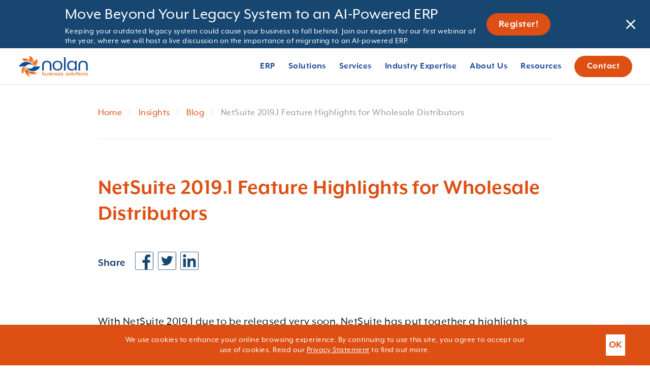

--- FILE ---
content_type: text/html; charset=UTF-8
request_url: https://www.nolanbusinesssolutions.co.uk/insights/blog/netsuite-20191-feature-highlights-for-wholesale-distributors
body_size: 30147
content:
<!doctype html> <html dir="ltr" lang="en" prefix="og: http://ogp.me/ns#"> <head> <meta charset="utf-8"> <title>NetSuite 2019.1 Feature Highlights for Wholesale Distributors</title> <meta name="viewport" content="width=device-width, initial-scale=1.0"> <meta http-equiv="X-UA-Compatible" content="IE=edge"> <meta name="format-detection" content="telephone=no"> <meta name="description" content="A feature highlights video of the main features of the upcoming 2019.1 release of NetSuite for Wholesale Distributors. Nolan Business Solutions is an accredited NetSuite Solutions Providers and a UK NetSuite Partner.">  <meta name="robots" content="index, follow">   <link rel="canonical" href="https://www.nolanbusinesssolutions.co.uk/insights/blog/netsuite-20191-feature-highlights-for-wholesale-distributors">     <link rel="amphtml" href="https://www.nolanbusinesssolutions.co.uk/insights/blog/netsuite-20191-feature-highlights-for-wholesale-distributors/amp">   <script type="application/ld+json"> { "@context": "http://schema.org", "@type": "BlogPosting",  "mainEntityOfPage": "https://www.nolanbusinesssolutions.co.uk/insights/blog/netsuite-20191-feature-highlights-for-wholesale-distributors",  "headline": "NetSuite 2019.1 Feature Highlights for Wholesale Distributors",    "image": { "@type": "ImageObject", "url": "https://www.nolanbusinesssolutions.co.uk/storage/uploads/resources-default/netsuite-video.png", "height": 200, "width": 385 },  "datePublished": "2019-02-21T00:00:00", "dateModified": "2019-02-21T17:15:54",  "publisher": { "@type": "Organization", "name": "Nolan Business Solutions Plc", "logo": { "@type": "ImageObject", "url": "https://www.nolanbusinesssolutions.co.uk/images/touch/OG-publisher.png", "width": 168, "height": 60 }  }, "description": "A feature highlights video of the main features of the upcoming 2019.1 release of NetSuite for Wholesale Distributors. Nolan Business Solutions is an accredited NetSuite Solutions Providers and a UK NetSuite Partner.",   } </script>  <meta name="twitter:card" content="summary_large_image">  <meta name="twitter:site" content="@NolanBusiness">    <meta name="twitter:title" content="NetSuite 2019.1 Feature Highlights for Wholesale Distributors">    <meta name="twitter:image" content="https://www.nolanbusinesssolutions.co.uk/storage/uploads/resources-default/netsuite-video.png">    <meta property="og:locale" content="en_gb"> <meta property="og:type" content="article"> <meta property="og:title" content="NetSuite 2019.1 Feature Highlights for Wholesale Distributors"> <meta property="og:description" content="A feature highlights video of the main features of the upcoming 2019.1 release of NetSuite for Wholesale Distributors. Nolan Business Solutions is an accredited NetSuite Solutions Providers and a UK NetSuite Partner."> <meta property="og:url" content="https://www.nolanbusinesssolutions.co.uk/insights/blog/netsuite-20191-feature-highlights-for-wholesale-distributors"> <meta property="og:site_name" content="Nolan Business Solutions Plc"> <meta property="og:image" content="https://www.nolanbusinesssolutions.co.uk/storage/uploads/resources-default/netsuite-video.png">  <meta property="og:image:width" content="385">   <meta property="og:image:height" content="200">       <link rel="icon" href="/favicon.ico">  <link rel="preconnect" href="https//www.googletagmanager.com"> <style>fscript{display: none}</style>        <meta name="msvalidate.01" content="301E0A4082859A6EFB39BDBF93DEDCBC" />    <!-- Google Tag Manager -->
<script>(function(w,d,s,l,i){w[l]=w[l]||[];w[l].push({'gtm.start':
new Date().getTime(),event:'gtm.js'});var f=d.getElementsByTagName(s)[0],
j=d.createElement(s),dl=l!='dataLayer'?'&l='+l:'';j.async=true;j.src=
'https://www.googletagmanager.com/gtm.js?id='+i+dl;f.parentNode.insertBefore(j,f);
})(window,document,'script','dataLayer','GTM-TBS78H5');</script>
<!-- End Google Tag Manager -->    <meta name="google-site-verification" content="hgpzD9yy_UJkdk2uTNf4LVurNPFObk1up_w3-wAYJcU" />    <!-- Sopro -->
<script>
    (function (o, u, t, b, a, s, e) {
        window[b] = window[b] || {}; (e = e || [])['key'] = o; e['__obr'] = u.location.href; a = [];
        u.location.search.replace('?', '').split('&').forEach(function (q) { if (q.startsWith(b) || q.startsWith('_obid')) e[q.split('=')[0]] = q.split('=')[1]; });
        e['_obid'] = e['_obid'] || (u.cookie.match(/(^|;)\s*_obid\s*=\s*([^;]+)/) || []).pop() || 0;
        for (k in e) { if (e.hasOwnProperty(k)) a.push(encodeURIComponent(k) + '=' + encodeURIComponent(e[k])); }
        s = u.createElement('script'); s.src = t + '?' + a.join('&'); u.head.appendChild(s);
    })('d537b15c-3550-49ed-a0a7-649a08bf0e5b', document, 'https://plugin.sopro.io/hq.js', 'outbase')
</script>
<!-- End sopro -->    <script> (function (w, d) { w.addEventListener('LazyLoad::Initialized', function (e) { w.lazyLoadInstance = e.detail.instance; }, false); var b = d.getElementsByTagName('head')[0]; var s = d.createElement("script"); s.async = true; var v = !("IntersectionObserver" in w) ? "lazyloadPolyfill.js" : "lazyloadIntersectionObserver.js"; s.src = "/scripts/" + v; w.lazyLoadOptions = { elements_selector: ".lazy", threshold: 0, callback_enter: function(element) { /* for elements that have lazy loaded background image with media queries */ var css = element.getAttribute('data-style'); if (css) { css = css.replace(/(\r\n|\n|\r)/gm, ""); var style = document.createElement('style'); var head = document.getElementsByTagName('head')[0]; head.appendChild(style); style.setAttribute("type", "text/css"); if (style.styleSheet) { style.styleSheet.cssText = css; } else { var styleText = document.createTextNode(css); style.appendChild(styleText); } } } }; b.appendChild(s); }(window, document)); </script> <script>var scriptsExecuted=false; var head=document.getElementsByTagName('head')[0] || document.documentElement; function executeScripts(){var fscripts=document.querySelectorAll('fscript'); [].forEach.call(fscripts, function(fscript){var script=document.createElement('script'); script.type='text/javascript'; if (fscript.hasAttributes()){for (var attributeKey in fscript.attributes){if (fscript.attributes.hasOwnProperty(attributeKey)){script[ fscript.attributes[ attributeKey].name]=fscript.attributes[ attributeKey].value || true;}}}else{script.appendChild( document.createTextNode( fscript.innerHTML ) );}head.insertBefore( script, head.firstChild );});}function initScripts(){if (scriptsExecuted){return;}scriptsExecuted=true; setTimeout(function(){if ('requestIdleCallback' in window){requestIdleCallback(executeScripts,{timeout: 1000});}else{executeScripts();}}, 1000);}window.addEventListener('scroll', function(){initScripts();}, false); document.onclick=function(){initScripts();}; </script> <style>@font-face{font-family:"MrEavesXLModOT";src:url("/fonts/MrEavesXLModOT-Reg.woff2") format("woff2"),url("/fonts/MrEavesXLModOT-Reg.woff") format("woff");font-weight:normal;font-style:normal;font-display:swap}@font-face{font-family:"MrEavesXLModOT2";src:url("/fonts/MrEavesXLModOTReg.woff2") format("woff2"),url("/fonts/MrEavesXLModOTReg.woff") format("woff");font-weight:normal;font-style:normal;font-display:swap}@font-face{font-family:"MrEavesXLModOT3";src:url("/fonts/MrEavesXLModOT-Book.woff2") format("woff2"),url("/fonts/MrEavesXLModOT-Book.woff") format("woff");font-weight:normal;font-style:normal;font-display:swap}@font-face{font-family:"MrEavesXLModOT4";src:url("/fonts/MrEavesXLModOT-Bold.woff2") format("woff2"),url("/fonts/MrEavesXLModOT-Bold.woff") format("woff");font-weight:bold;font-style:normal;font-display:swap}
/*# sourceMappingURL=fonts.css.map */
 </style> <style>img{vertical-align:middle}fieldset{border:0;margin:0;padding:0}textarea{resize:vertical}button{border:0}select{display:none}.color-white{color:#fff}.color-gray,.color-grey{color:#6b6b6b}.color-midgray,.color-midgrey{color:#6b6b6b}.color-main{color:#222}.fill-main{fill:#222}.color-greyLight{color:#f8f8f8}.fill-greyLight{fill:#f8f8f8}.color-greyMid{color:#e9e9e9}.fill-greyMid{fill:#e9e9e9}.color-greyDark{color:#6b6b6b}.fill-greyDark{fill:#6b6b6b}.color-greyMidLight{color:#999}.fill-greyMidLight{fill:#999}.color-orange{color:#dd4f13}.fill-orange{fill:#dd4f13}.color-orangleLight{color:#feba43}.fill-orangleLight{fill:#feba43}.color-blue{color:#174670}.fill-blue{fill:#174670}.color-blueStrong{color:#2856d4}.fill-blueStrong{fill:#2856d4}.color-blueOpacity{color:rgba(25,111,151,.6)}.fill-blueOpacity{fill:rgba(25,111,151,.6)}.color-blueMid{color:#6f91af}.fill-blueMid{fill:#6f91af}.color-blueLight{color:#88bcea}.fill-blueLight{fill:#88bcea}.color-greenLight{color:#08cfa6}.fill-greenLight{fill:#08cfa6}.color-greenDark{color:#0ca283}.fill-greenDark{fill:#0ca283}.color-purpleLight{color:#ce30f4}.fill-purpleLight{fill:#ce30f4}.color-purpleDark{color:#8f73a7}.fill-purpleDark{fill:#8f73a7}.color-redLight{color:#ff5d5d}.fill-redLight{fill:#ff5d5d}.color-redDark{color:#d42828}.fill-redDark{fill:#d42828}.color-yellowLight{color:#dbf430}.fill-yellowLight{fill:#dbf430}.color-yellowDark{color:#c6bb20}.fill-yellowDark{fill:#c6bb20}.color-blueDark{color:#1d4a99}.fill-blueDark{fill:#1d4a99}.color-ice{color:#f0f7fe}.fill-ice{fill:#f0f7fe}.color-white{color:#fff}.fill-white{fill:#fff}.color-blueUltramarine{color:#5a8cf5}.fill-blueUltramarine{fill:#5a8cf5}.clear::before,.clear::after{content:"";display:table}.clear::after{clear:both}/*! normalize.css v3.0.2 | MIT License | git.io/normalize */html{font-family:sans-serif;-ms-text-size-adjust:100%;-webkit-text-size-adjust:100%}body{margin:0}article,aside,details,figcaption,figure,footer,header,hgroup,main,menu,nav,section,summary{display:block}audio,canvas,progress,video{display:inline-block;vertical-align:baseline}audio:not([controls]){display:none;height:0}[hidden],template{display:none}a{background-color:transparent}a:active,a:hover{outline:0}abbr[title]{border-bottom:1px dotted}b,strong{font-weight:bold}dfn{font-style:italic}h1{font-size:2em;margin:.67em 0}mark{background:#ff0;color:#000}small{font-size:80%}sub,sup{font-size:75%;line-height:0;position:relative;vertical-align:baseline}sup{top:-0.5em}sub{bottom:-0.25em}img{border:0}svg:not(:root){overflow:hidden}figure{margin:1em 40px}hr{box-sizing:content-box;height:0}pre{overflow:auto}code,kbd,pre,samp{font-family:monospace,monospace;font-size:1em}button,input,optgroup,select,textarea{color:inherit;font:inherit;margin:0}button{overflow:visible;outline:0}button,select{text-transform:none}button,html input[type=button],input[type=reset],input[type=submit]{-webkit-appearance:button;cursor:pointer}button[disabled],html input[disabled]{cursor:default}button::-moz-focus-inner,input::-moz-focus-inner{border:0;padding:0}input{line-height:normal}input[type=checkbox],input[type=radio]{box-sizing:border-box;padding:0}input[type=number]::-webkit-inner-spin-button,input[type=number]::-webkit-outer-spin-button{height:auto}input[type=search]{-webkit-appearance:textfield;box-sizing:content-box}input[type=search]::-webkit-search-cancel-button,input[type=search]::-webkit-search-decoration{-webkit-appearance:none}fieldset{border:1px solid silver;margin:0 2px;padding:.35em .625em .75em}legend{border:0;padding:0}textarea{overflow:auto}optgroup{font-weight:bold}table{border-collapse:collapse;border-spacing:0}td,th{padding:0}html{box-sizing:border-box}*,*:before,*:after{box-sizing:inherit}html,body,button{-moz-osx-font-smoothing:antialiased;-webkit-font-smoothing:antialiased;font-smoothing:antialiased}html{overflow-x:hidden}body{font-family:"MrEavesXLModOT",sans-serif;font-size:100%;line-height:1.5;font-weight:300;letter-spacing:.03em;color:#222;overflow-x:hidden}@media screen and (max-width: 1024px){body.nav-open{position:fixed;overflow-y:scroll;width:100%}}ul,li{padding:0;margin:0}a{text-decoration:none;color:inherit}audio,canvas,iframe,img,svg,video{vertical-align:middle}fieldset{border:0;margin:0;padding:0}textarea{resize:vertical}svg{max-width:100%;max-height:100%}.preload *{transition:none !important}.preload * .l-navbar__nav-item button,.preload * .l-navbar__nav-item a{pointer-events:none}.l-header{position:relative;overflow:hidden;padding:0 100px;background-position:center center;transition:margin .3s}@media all and (max-width: 960px){.l-header{padding:0}}.l-header--blog{padding:0}.l-header--double{overflow:visible;z-index:1;padding:0}.l-header--double>*{padding:0 100px}@media all and (max-width: 960px){.l-header--double>*{padding:0}}.l-header--normal{padding:100px 0}@media screen and (max-width: 768px){.l-header--normal{padding:60px 0}}.l-header--tiny{padding:24px 0}.l-header__table{display:table;width:100%;box-sizing:border-box}@media all and (max-width: 960px){.l-header__table{display:block}}.l-header__content{padding:200px 0}.l-header__content>*{max-width:530px}@media all and (max-width: 960px){.l-header__content{margin:0 auto;max-width:530px;padding:80px 0}}.l-header__content--zero--top{padding-top:0px}.l-header__content--zero--bottom{padding-bottom:0px}.l-header__content--zero{padding:0px 0}.l-header__content--x-micro--top{padding-top:40px}.l-header__content--x-micro--bottom{padding-bottom:40px}.l-header__content--x-micro{padding:40px 0}@media all and (max-width: 768px){.l-header__content--x-micro{padding:80px 0}}.l-header__content--micro--top{padding-top:80px}.l-header__content--micro--bottom{padding-bottom:80px}.l-header__content--micro{padding:80px 0}@media all and (max-width: 768px){.l-header__content--micro{padding:80px 0}}.l-header__content--small--top{padding-top:100px}.l-header__content--small--bottom{padding-bottom:100px}.l-header__content--small{padding:100px 0}@media all and (max-width: 768px){.l-header__content--small{padding:80px 0}}.l-header__content--medium--top{padding-top:150px}.l-header__content--medium--bottom{padding-bottom:150px}.l-header__content--medium{padding:150px 0}@media all and (max-width: 768px){.l-header__content--medium{padding:80px 0}}.l-header__content--large--top{padding-top:200px;min-height:700px}.l-header__content--large--bottom{padding-bottom:200px;min-height:700px}.l-header__content--large{padding:200px 0;min-height:800px}@media all and (max-width: 768px){.l-header__content--large{padding:80px 0}}@media all and (max-width: 1024px){.l-header__content--50{width:50%;float:left}}@media all and (max-width: 767px){.l-header__content--50{right:0 !important;left:0 !important;width:100%;padding:1em 2em;float:none}}.l-header__td{position:relative;display:table-cell;width:50%}@media all and (max-width: 960px){.l-header__td{display:block;width:100%;margin:0 auto}.l-header__td--image{position:absolute;top:0;left:0;width:100%;height:100%;margin:0;z-index:0}.l-header__td--image img{width:100%;height:100%}}.l-header__image{position:absolute;bottom:-10%;right:0;width:100%;max-width:750px;padding:0;margin:0}@media all and (max-width: 1200px){.l-header__image{bottom:20%}}@media all and (max-width: 960px){.l-header__image{top:0;right:0;opacity:.1;max-width:none}}@media all and (-ms-high-contrast: none),(-ms-high-contrast: active){.l-header__image{bottom:auto}}@media all and (max-width: 1023px){.l-header__figure{margin:1em 0 1em 1.5em}}@media all and (max-width: 1023px){.l-header__figure{margin:1em 0 1em 1.5em}}@media all and (max-width: 767px){.l-header__figure{margin:1em 0}}.l-header--radius{position:relative;z-index:1;height:100vh;min-height:860px;padding:0;overflow:hidden;border-radius:0 0 50% 50%/0}.l-header__middle-content{position:absolute;top:50%;width:100%;-webkit-transform:translateY(-50%);transform:translateY(-50%);text-align:center}.l-header--large{position:relative;z-index:1;min-height:100vh;display:-webkit-flex;display:-ms-flexbox;display:flex;-webkit-flex-direction:column;-ms-flex-direction:column;flex-direction:column;padding:0;overflow:hidden}@media screen and (-ms-high-contrast: active),(-ms-high-contrast: none){.l-header--large{height:100vh;min-height:600px}}.l-header--large .offset-big-img{top:4%;left:20%;opacity:.25}.l-header--large .headline-0{margin:50px 0;-webkit-justify-content:center;-ms-flex-pack:center;justify-content:center;font-weight:500}.l-header--large .container-mid{display:-webkit-flex;display:-ms-flexbox;display:flex;-webkit-flex:1;-ms-flex:1;flex:1;-webkit-align-items:center;-ms-flex-align:center;align-items:center;-webkit-justify-content:center;-ms-flex-pack:center;justify-content:center}.l-header--simple{padding:80px 0 0}@media all and (max-width: 991px){.l-header--simple{padding:24px 0 0}}@media all and (max-width: 991px){.l-header--simple .image-shape{margin-top:35px}}.l-navbar{position:fixed;top:0;left:0;padding:0 35px;height:100px;width:100%;display:-webkit-flex;display:-ms-flexbox;display:flex;-webkit-align-items:center;-ms-flex-align:center;align-items:center;border-bottom:1px solid #d8e5f2;background-color:#fff;font-family:"MrEavesXLModOT4";font-weight:bold;font-size:30px;line-height:1;z-index:10}@media all and (min-width: 1200px){.l-navbar{-webkit-animation:slideDown 1s ease-in-out;animation:slideDown 1s ease-in-out;transition:-webkit-transform .6s ease;transition:transform .6s ease;transition:transform .6s ease, -webkit-transform .6s ease}}@media all and (max-width: 1199px){.l-navbar{padding:12px 28px 12px 12px;height:72px;-webkit-justify-content:space-between;-ms-flex-pack:justify;justify-content:space-between;font-size:18px}}@media all and (min-width: 1200px)and (max-width: 1600px),screen and (max-height: 1200px){.l-navbar{height:72px;font-size:18px}}.l-navbar+*,.l-navbar+script+*,.l-navbar+script+script+*,.l-navbar+iframe+*{margin-top:100px}.l-navbar+*.l-header--large,.l-navbar+script+*.l-header--large,.l-navbar+script+script+*.l-header--large,.l-navbar+iframe+*.l-header--large{min-height:calc(100vh - 100px)}@media screen and (-ms-high-contrast: active),(-ms-high-contrast: none){.l-navbar+*.l-header--large,.l-navbar+script+*.l-header--large,.l-navbar+script+script+*.l-header--large,.l-navbar+iframe+*.l-header--large{height:calc(100vh - 100px)}}@media all and (max-width: 1600px),all and (max-height: 1200px){.l-navbar+*,.l-navbar+script+*,.l-navbar+script+script+*,.l-navbar+iframe+*{margin-top:72px}.l-navbar+*.l-header--large,.l-navbar+script+*.l-header--large,.l-navbar+script+script+*.l-header--large,.l-navbar+iframe+*.l-header--large{min-height:calc(100vh - 72px)}}@media screen and (max-width: 1600px)and (-ms-high-contrast: active),(max-width: 1600px)and (-ms-high-contrast: none),screen and (max-height: 1200px)and (-ms-high-contrast: active),(max-height: 1200px)and (-ms-high-contrast: none){.l-navbar+*.l-header--large,.l-navbar+script+*.l-header--large,.l-navbar+script+script+*.l-header--large,.l-navbar+iframe+*.l-header--large{height:calc(100vh - 72px)}}.l-navbar__logo{display:inline-block}@media all and (max-width: 1600px),screen and (max-height: 1200px){.l-navbar__logo img{width:140px;height:42px}}@media all and (max-width: 1199px){.l-navbar__menu--wrapper{display:none;position:absolute;left:0;top:72px;width:100%;height:calc(100vh - 72px);background-color:#fff;overflow-y:scroll;max-height:calc(var(--vh, 1vh)*100 - 72px);overflow-x:hidden}}@media all and (min-width: 1200px){.l-navbar__menu--wrapper{display:block !important;margin-left:auto;height:100%}}.l-navbar__menu--wrapper:after{content:"";display:block;position:absolute;bottom:0px;right:-20px;height:70vh;width:100%;background-image:url(/images/tmp/shape/shape-light-blue.svg);background-size:650px;background-repeat:no-repeat;background-position-y:135px}@media all and (min-width: 660px)and (max-width: 1199px){.l-navbar__menu--wrapper:after{height:100%;width:100%;background-position:right bottom}}@media all and (min-width: 1200px){.l-navbar__menu--wrapper:after{display:none}}@media all and (max-width: 1199px){.l-navbar__menu{position:absolute;-webkit-flex-direction:column;-ms-flex-direction:column;flex-direction:column;width:100%;z-index:1}}@media all and (min-width: 1200px){.l-navbar__menu{display:-webkit-flex;display:-ms-flexbox;display:flex;-webkit-align-items:center;-ms-flex-align:center;align-items:center;height:100%}}@media all and (min-width: 1200px){.l-navbar__menu-item{position:relative;display:-webkit-flex;display:-ms-flexbox;display:flex;-webkit-align-items:center;-ms-flex-align:center;align-items:center}}.l-navbar__menu-item:first-child{margin-left:24px}@media all and (max-width: 1199px){.l-navbar__menu-item:first-child{margin-left:0px}}@media all and (min-width: 1200px)and (max-width: 1300px){.l-navbar__menu-item:first-child{margin-left:12px}}@media all and (min-width: 1301px)and (max-width: 1500px){.l-navbar__menu-item:first-child{padding:0 16px}}@media all and (max-width: 1199px){.l-navbar__menu-item:not(:last-child){width:100%}}@media all and (min-width: 1200px){.l-navbar__menu-item:not(:last-child){height:100%}}.l-navbar__menu-item:nth-last-of-type(-n + 3) .l-navbar__sub-menu:not(.l-navbar__sub-menu--has-children){right:0}.l-navbar__menu-item:hover>.l-navbar__menu-link,.l-navbar__menu-item.open-dropdown>.l-navbar__menu-link{color:#1d4a99;background-color:#f0f7fe;border-color:#d8e5f2}@media all and (max-width: 1199px){.l-navbar__menu-item:hover>.l-navbar__sub-menu,.l-navbar__menu-item.open-dropdown>.l-navbar__sub-menu{border-top:1px solid #d8e5f2;border-bottom:1px solid #d8e5f2}}@media all and (min-width: 1200px){.l-navbar__menu-item:hover>.l-navbar__sub-menu,.l-navbar__menu-item.open-dropdown>.l-navbar__sub-menu{visibility:visible;opacity:2;-webkit-transform:translateY(0);transform:translateY(0)}}.l-navbar__menu-link,.l-navbar__menu-link.btn,.l-navbar__menu-link.btn-dropdown--orange.nice-select,.l-navbar__menu-link.btn-dropdown--white.nice-select{background-color:transparent;color:#1d4a99}@media all and (min-width: 1200px){.l-navbar__menu-link,.l-navbar__menu-link.btn,.l-navbar__menu-link.btn-dropdown--orange.nice-select,.l-navbar__menu-link.btn-dropdown--white.nice-select{display:-webkit-flex;display:-ms-flexbox;display:flex;-webkit-align-items:center;-ms-flex-align:center;align-items:center;height:100%}}.l-navbar__menu-link{padding:0 16px;border-right:1px solid transparent;border-left:1px solid transparent;white-space:nowrap;transition:all .3s ease}@media all and (max-width: 1199px){.l-navbar__menu-link{display:-webkit-flex;display:-ms-flexbox;display:flex;-webkit-align-items:center;-ms-flex-align:center;align-items:center;padding:16px 24px;font-size:18px}}@media all and (min-width: 1200px)and (max-width: 1300px){.l-navbar__menu-link{padding:12px;font-size:18px}}@media all and (min-width: 1301px)and (max-width: 1500px){.l-navbar__menu-link{padding:0 16px;font-size:18px}}.l-navbar__menu-link.btn,.l-navbar__menu-link.btn-dropdown--orange.nice-select,.l-navbar__menu-link.btn-dropdown--white.nice-select{margin:0 0 0 24px;font-size:30px}@media all and (max-width: 1199px){.l-navbar__menu-link.btn,.l-navbar__menu-link.btn-dropdown--orange.nice-select,.l-navbar__menu-link.btn-dropdown--white.nice-select{margin:24px 24px 48px}}@media all and (min-width: 1200px)and (max-width: 1600px),screen and (max-height: 1200px){.l-navbar__menu-link.btn,.l-navbar__menu-link.btn-dropdown--orange.nice-select,.l-navbar__menu-link.btn-dropdown--white.nice-select{margin-left:12px;font-size:18px}}.l-navbar__sub-menu{background-color:#f0f7fe;border:1px solid #d8e5f2;z-index:10}@media all and (max-width: 1199px){.l-navbar__sub-menu{display:none;border:0}}@media all and (min-width: 1200px){.l-navbar__sub-menu{display:block !important;position:absolute;border-top:0;visibility:hidden;opacity:0;-webkit-transform:translateY(10%);transform:translateY(10%);transition:all .4s ease-in-out}}@media all and (min-width: 1200px)and (max-width: 1600px){.l-navbar__sub-menu:not(.l-navbar__sub-menu--has-children){top:72px;max-width:310px;min-width:100%}}@media all and (min-width: 1601px){.l-navbar__sub-menu:not(.l-navbar__sub-menu--has-children){top:100px;max-width:310px}}@media all and (max-height: 1200px)and (min-width: 1200px){.l-navbar__sub-menu:not(.l-navbar__sub-menu--has-children){top:72px;max-width:310px;min-width:100%}}.l-navbar__sub-menu--has-children{border:none;background-color:#1d4a99;-ms-scroll-chaining:none;overscroll-behavior:contain}@media all and (max-width: 1199px){.l-navbar__sub-menu--has-children{border-left:0;border-right:0;background-color:#003f77}}@media all and (min-width: 1200px){.l-navbar__sub-menu--has-children{width:300px}}.l-navbar__sub-menu--has-children .l-navbar__sub-menu-link{color:#fff;white-space:normal}.l-navbar__sub-menu--has-children .l-navbar__sub-menu-link:hover{background-color:#003f77}@media all and (min-width: 1200px){.l-navbar__sub-menu-item{display:-webkit-flex;display:-ms-flexbox;display:flex}.l-navbar__sub-menu-item:first-child .l-navbar__sub-menu-link{padding-top:16px}.l-navbar__sub-menu-item:last-child .l-navbar__sub-menu-link{padding-bottom:16px}}.l-navbar__sub-menu-item:hover>.l-navbar__menu-link,.l-navbar__sub-menu-item.open-dropdown>.l-navbar__menu-link{color:#1d4a99;background-color:#f0f7fe;border-color:#d8e5f2}.l-navbar__sub-menu-item:hover>.l-navbar__sub-menu-link,.l-navbar__sub-menu-item.open-dropdown>.l-navbar__sub-menu-link{color:#fff;background-color:#1d4a99}.l-navbar__sub-menu-item:hover>.l-navbar__sub-menu,.l-navbar__sub-menu-item.open-dropdown>.l-navbar__sub-menu{visibility:visible;opacity:2;-webkit-transform:translateY(0);transform:translateY(0)}.l-navbar__sub-menu-item:hover>.l-navbar__sub-menu--has-children .l-navbar__sub-menu-link:hover,.l-navbar__sub-menu-item.open-dropdown>.l-navbar__sub-menu--has-children .l-navbar__sub-menu-link:hover{background-color:#003f77}@media all and (max-width: 1199px){.l-navbar__sub-menu-item:hover>.l-navbar__sub-menu--has-children .l-navbar__sub-menu-link:hover,.l-navbar__sub-menu-item.open-dropdown>.l-navbar__sub-menu--has-children .l-navbar__sub-menu-link:hover{background-color:#1d4a99}}.l-navbar__sub-menu-link{padding:16px 24px;display:inline-block;width:100%;color:#1d4a99;white-space:nowrap;transition:all .3s ease}@media all and (min-width: 1200px)and (max-width: 1600px){.l-navbar__sub-menu-link{padding:16px}}@media all and (min-width: 1601px){.l-navbar__sub-menu-link{padding:16px;width:310px;white-space:normal}}.l-navbar__sub-menu-link:hover,.l-navbar__sub-menu-link.active{color:#fff;background-color:#1d4a99}@-webkit-keyframes slideDown{from{-webkit-transform:translate3d(0, -100%, 0);transform:translate3d(0, -100%, 0)}to{-webkit-transform:none;transform:none}}@keyframes slideDown{from{-webkit-transform:translate3d(0, -100%, 0);transform:translate3d(0, -100%, 0)}to{-webkit-transform:none;transform:none}}.l-submenu{position:fixed;top:0;left:0;z-index:4;display:-webkit-flex;display:-ms-flexbox;display:flex;-webkit-align-items:center;-ms-flex-align:center;align-items:center;-webkit-justify-content:flex-start;-ms-flex-pack:start;justify-content:flex-start;width:100%;height:95px;padding:14px 16px}@media all and (max-width: 767px){.l-submenu{height:150px}}.l-submenu__container{display:-webkit-flex;display:-ms-flexbox;display:flex;-webkit-align-items:center;-ms-flex-align:center;align-items:center;-webkit-justify-content:space-between;-ms-flex-pack:justify;justify-content:space-between}@media all and (max-width: 767px){.l-submenu__container{-webkit-flex-direction:column;-ms-flex-direction:column;flex-direction:column;width:100% !important}}@media all and (max-width: 767px){.l-submenu__container>*:first-child{width:calc(100% - 32px);margin:0 auto 8px auto;text-align:center}}.l-submenu__headline{margin:0;font-size:32px}@media all and (max-width: 767px){.l-submenu__headline{font-size:24px}}@media all and (max-width: 520px){.l-submenu__headline{font-size:19px;line-height:21px}}.l-submenu__text{margin:0;font-size:16px;line-height:19px}@media all and (max-width: 520px){.l-submenu__text{font-size:14px;line-height:17px}}.l-submenu__btn-close{background-color:transparent}@media all and (max-width: 767px){.l-submenu__btn-close{position:absolute;top:3px;right:2px}}.l-submenu__btn-close svg{fill:#fff}@media all and (max-width: 767px){.l-submenu__btn-close svg{width:24px;height:24px}}.l-submenu .btn,.l-submenu .btn-dropdown--orange.nice-select,.l-submenu .btn-dropdown--white.nice-select{margin-bottom:0}@media all and (max-width: 767px){.l-submenu .btn,.l-submenu .btn-dropdown--orange.nice-select,.l-submenu .btn-dropdown--white.nice-select{width:100%;padding-top:14px;padding-bottom:14px;text-align:center}}.l-submenu+.l-navbar{top:95px;transition:top .3s linear}.l-submenu+.l-navbar .l-navbar__nav{max-height:calc(100vh - 95px)}@media(max-width: 1024px)and (min-width: 768px){.l-submenu+.l-navbar .l-navbar__nav .megamenu::before{height:calc(100vh - 95px)}}.l-submenu+.l-navbar+*{margin-top:165px}.l-submenu+.l-navbar+*.l-header--large{min-height:calc(100vh - 175px)}@media screen and (-ms-high-contrast: active),(-ms-high-contrast: none){.l-submenu+.l-navbar+*.l-header--large{height:calc(100vh - 175px)}}@media all and (max-width: 767px){.l-submenu+.l-navbar{top:150px}.l-submenu+.l-navbar .l-navbar__nav{max-height:calc(100vh - 150px)}}@media(max-width: 767px)and (max-width: 1024px)and (min-width: 768px){.l-submenu+.l-navbar .l-navbar__nav .megamenu::before{height:calc(100vh - 150px)}}@media all and (max-width: 767px){.l-submenu+.l-navbar+*{margin-top:230px}.l-submenu+.l-navbar+*.l-header--large{min-height:calc(100vh - 230px)}}@media screen and (max-width: 767px)and (-ms-high-contrast: active),(max-width: 767px)and (-ms-high-contrast: none){.l-submenu+.l-navbar+*.l-header--large{height:calc(100vh - 230px)}}.l-submenu--hidden+.l-navbar{top:0}.l-submenu--hidden+.l-navbar+*{margin-top:80px}.l-submenu--hidden+.l-navbar+*.l-header--large{min-height:calc(100vh - 80px)}@media screen and (-ms-high-contrast: active),(-ms-high-contrast: none){.l-submenu--hidden+.l-navbar+*.l-header--large{height:calc(100vh - 80px)}}@media all and (max-width: 767px){.l-submenu--hidden+.l-navbar+*{margin-top:80px}.l-submenu--hidden+.l-navbar+*.l-header--large{min-height:calc(100vh - 80px)}}@media screen and (max-width: 767px)and (-ms-high-contrast: active),(max-width: 767px)and (-ms-high-contrast: none){.l-submenu--hidden+.l-navbar+*.l-header--large{height:calc(100vh - 80px)}}.megamenu{position:absolute;top:calc(100% + 2px);left:0;z-index:-10;background-color:#f8f8f8;opacity:0;visibility:hidden;box-shadow:none;transition:opacity .2s ease,visibility .3s ease,-webkit-transform .3s ease;transition:transform .3s ease,opacity .2s ease,visibility .3s ease;transition:transform .3s ease,opacity .2s ease,visibility .3s ease,-webkit-transform .3s ease}.megamenu:before,.megamenu:after{content:"";display:table}.megamenu:after{clear:both}@media all and (min-width: 1025px){.megamenu--right{left:auto;right:0}}@media all and (min-width: 1025px){.megamenu:after{content:" ";position:absolute;bottom:0;left:0;width:100%;height:1px;box-shadow:0px 1px 5px rgba(0,0,0,.3)}}@media all and (min-width: 768px)and (max-width: 1024px){.megamenu{top:0;left:200px;width:calc(100% - 200px);padding:2em 1em}}@media all and (min-width: 200px)and (max-width: 767px){.megamenu{position:absolute;width:100%;display:none}}@media all and (min-width: 768px)and (max-width: 1024px){.megamenu:before{content:" ";position:absolute;top:0;left:-200px;z-index:0;display:block;width:200px;height:100%;background-color:#fff}}@media all and (min-width: 1025px){.megamenu-open:after{opacity:1}}.megamenu-open+.megamenu{opacity:1;visibility:visible;z-index:2}@media all and (min-width: 200px)and (max-width: 767px){.megamenu-open+.megamenu{position:static;display:block;box-shadow:none}}.megamenu__col-20{width:20%;padding:30px 30px 30px 0;margin-right:30px;border-right:1px solid #e9e9e9}.megamenu__col-20:first-child{padding-left:30px}@media all and (min-width: 768px)and (max-width: 1024px){.megamenu__col-20:first-child{padding-left:0}}@media all and (min-width: 200px)and (max-width: 767px){.megamenu__col-20:first-child{padding-left:20px}}.megamenu__col-20:last-child{padding-right:0;border-right:0}@media all and (min-width: 768px)and (max-width: 1024px){.megamenu__col-20:last-child{padding:0}}@media all and (min-width: 200px)and (max-width: 767px){.megamenu__col-20:last-child{padding:20px 20px 0 20px}}@media all and (min-width: 200px)and (max-width: 767px){.megamenu__col-20{width:100%;margin-right:0;padding:20px 20px 0 20px;text-align:center}}@media all and (min-width: 768px)and (max-width: 1024px){.megamenu__col-20{width:50%;margin-right:0;padding:0;border-right:0}}.megamenu__col-25{width:25%;padding:30px 30px 30px 0;margin-right:30px;border-right:1px solid #e9e9e9}.megamenu__col-25:first-child{padding-left:30px}@media all and (min-width: 768px)and (max-width: 1024px){.megamenu__col-25:first-child{padding-left:0}}@media all and (min-width: 200px)and (max-width: 767px){.megamenu__col-25:first-child{padding-left:20px}}.megamenu__col-25:last-child{padding-right:0;border-right:0}@media all and (min-width: 768px)and (max-width: 1024px){.megamenu__col-25:last-child{padding:0}}@media all and (min-width: 200px)and (max-width: 767px){.megamenu__col-25:last-child{padding:20px 20px 0 20px}}@media all and (min-width: 200px)and (max-width: 767px){.megamenu__col-25{width:100%;margin-right:0;padding:20px 20px 0 20px;text-align:center}}@media all and (min-width: 768px)and (max-width: 1024px){.megamenu__col-25{width:50%;margin-right:0;padding:0;border-right:0}}.megamenu__col-30{width:30%;padding:30px 30px 30px 0;margin-right:30px;border-right:1px solid #e9e9e9}.megamenu__col-30:first-child{padding-left:30px}@media all and (min-width: 768px)and (max-width: 1024px){.megamenu__col-30:first-child{padding-left:0}}@media all and (min-width: 200px)and (max-width: 767px){.megamenu__col-30:first-child{padding-left:20px}}.megamenu__col-30:last-child{padding-right:0;border-right:0}@media all and (min-width: 768px)and (max-width: 1024px){.megamenu__col-30:last-child{padding:0}}@media all and (min-width: 200px)and (max-width: 767px){.megamenu__col-30:last-child{padding:20px 20px 0 20px}}@media all and (min-width: 200px)and (max-width: 767px){.megamenu__col-30{width:100%;margin-right:0;padding:20px 20px 0 20px;text-align:center}}@media all and (min-width: 768px)and (max-width: 1024px){.megamenu__col-30{width:50%;margin-right:0;padding:0;border-right:0}}.megamenu__col-33{width:33%;padding:30px 30px 30px 0;margin-right:30px;border-right:1px solid #e9e9e9}.megamenu__col-33:first-child{padding-left:30px}@media all and (min-width: 768px)and (max-width: 1024px){.megamenu__col-33:first-child{padding-left:0}}@media all and (min-width: 200px)and (max-width: 767px){.megamenu__col-33:first-child{padding-left:20px}}.megamenu__col-33:last-child{padding-right:0;border-right:0}@media all and (min-width: 768px)and (max-width: 1024px){.megamenu__col-33:last-child{padding:0}}@media all and (min-width: 200px)and (max-width: 767px){.megamenu__col-33:last-child{padding:20px 20px 0 20px}}@media all and (min-width: 200px)and (max-width: 767px){.megamenu__col-33{width:100%;margin-right:0;padding:20px 20px 0 20px;text-align:center}}@media all and (min-width: 768px)and (max-width: 1024px){.megamenu__col-33{width:50%;margin-right:0;padding:0;border-right:0}}.megamenu__col-35{width:35%;padding:30px 30px 30px 0;margin-right:30px;border-right:1px solid #e9e9e9}.megamenu__col-35:first-child{padding-left:30px}@media all and (min-width: 768px)and (max-width: 1024px){.megamenu__col-35:first-child{padding-left:0}}@media all and (min-width: 200px)and (max-width: 767px){.megamenu__col-35:first-child{padding-left:20px}}.megamenu__col-35:last-child{padding-right:0;border-right:0}@media all and (min-width: 768px)and (max-width: 1024px){.megamenu__col-35:last-child{padding:0}}@media all and (min-width: 200px)and (max-width: 767px){.megamenu__col-35:last-child{padding:20px 20px 0 20px}}@media all and (min-width: 200px)and (max-width: 767px){.megamenu__col-35{width:100%;margin-right:0;padding:20px 20px 0 20px;text-align:center}}@media all and (min-width: 768px)and (max-width: 1024px){.megamenu__col-35{width:50%;margin-right:0;padding:0;border-right:0}}.megamenu__col-40{width:40%;padding:30px 30px 30px 0;margin-right:30px;border-right:1px solid #e9e9e9}.megamenu__col-40:first-child{padding-left:30px}@media all and (min-width: 768px)and (max-width: 1024px){.megamenu__col-40:first-child{padding-left:0}}@media all and (min-width: 200px)and (max-width: 767px){.megamenu__col-40:first-child{padding-left:20px}}.megamenu__col-40:last-child{padding-right:0;border-right:0}@media all and (min-width: 768px)and (max-width: 1024px){.megamenu__col-40:last-child{padding:0}}@media all and (min-width: 200px)and (max-width: 767px){.megamenu__col-40:last-child{padding:20px 20px 0 20px}}@media all and (min-width: 200px)and (max-width: 767px){.megamenu__col-40{width:100%;margin-right:0;padding:20px 20px 0 20px;text-align:center}}@media all and (min-width: 768px)and (max-width: 1024px){.megamenu__col-40{width:50%;margin-right:0;padding:0;border-right:0}}.megamenu__col-50{width:50%;padding:30px 30px 30px 0;margin-right:30px;border-right:1px solid #e9e9e9}.megamenu__col-50:first-child{padding-left:30px}@media all and (min-width: 768px)and (max-width: 1024px){.megamenu__col-50:first-child{padding-left:0}}@media all and (min-width: 200px)and (max-width: 767px){.megamenu__col-50:first-child{padding-left:20px}}.megamenu__col-50:last-child{padding-right:0;border-right:0}@media all and (min-width: 768px)and (max-width: 1024px){.megamenu__col-50:last-child{padding:0}}@media all and (min-width: 200px)and (max-width: 767px){.megamenu__col-50:last-child{padding:20px 20px 0 20px}}@media all and (min-width: 200px)and (max-width: 767px){.megamenu__col-50{width:100%;margin-right:0;padding:20px 20px 0 20px;text-align:center}}@media all and (min-width: 768px)and (max-width: 1024px){.megamenu__col-50{width:50%;margin-right:0;padding:0;border-right:0}}.megamenu__col-60{width:60%;padding:30px 30px 30px 0;margin-right:30px;border-right:1px solid #e9e9e9}.megamenu__col-60:first-child{padding-left:30px}@media all and (min-width: 768px)and (max-width: 1024px){.megamenu__col-60:first-child{padding-left:0}}@media all and (min-width: 200px)and (max-width: 767px){.megamenu__col-60:first-child{padding-left:20px}}.megamenu__col-60:last-child{padding-right:0;border-right:0}@media all and (min-width: 768px)and (max-width: 1024px){.megamenu__col-60:last-child{padding:0}}@media all and (min-width: 200px)and (max-width: 767px){.megamenu__col-60:last-child{padding:20px 20px 0 20px}}@media all and (min-width: 200px)and (max-width: 767px){.megamenu__col-60{width:100%;margin-right:0;padding:20px 20px 0 20px;text-align:center}}@media all and (min-width: 768px)and (max-width: 1024px){.megamenu__col-60{width:50%;margin-right:0;padding:0;border-right:0}}.megamenu__col-65{width:65%;padding:30px 30px 30px 0;margin-right:30px;border-right:1px solid #e9e9e9}.megamenu__col-65:first-child{padding-left:30px}@media all and (min-width: 768px)and (max-width: 1024px){.megamenu__col-65:first-child{padding-left:0}}@media all and (min-width: 200px)and (max-width: 767px){.megamenu__col-65:first-child{padding-left:20px}}.megamenu__col-65:last-child{padding-right:0;border-right:0}@media all and (min-width: 768px)and (max-width: 1024px){.megamenu__col-65:last-child{padding:0}}@media all and (min-width: 200px)and (max-width: 767px){.megamenu__col-65:last-child{padding:20px 20px 0 20px}}@media all and (min-width: 200px)and (max-width: 767px){.megamenu__col-65{width:100%;margin-right:0;padding:20px 20px 0 20px;text-align:center}}@media all and (min-width: 768px)and (max-width: 1024px){.megamenu__col-65{width:50%;margin-right:0;padding:0;border-right:0}}.megamenu__col-67{width:67%;padding:30px 30px 30px 0;margin-right:30px;border-right:1px solid #e9e9e9}.megamenu__col-67:first-child{padding-left:30px}@media all and (min-width: 768px)and (max-width: 1024px){.megamenu__col-67:first-child{padding-left:0}}@media all and (min-width: 200px)and (max-width: 767px){.megamenu__col-67:first-child{padding-left:20px}}.megamenu__col-67:last-child{padding-right:0;border-right:0}@media all and (min-width: 768px)and (max-width: 1024px){.megamenu__col-67:last-child{padding:0}}@media all and (min-width: 200px)and (max-width: 767px){.megamenu__col-67:last-child{padding:20px 20px 0 20px}}@media all and (min-width: 200px)and (max-width: 767px){.megamenu__col-67{width:100%;margin-right:0;padding:20px 20px 0 20px;text-align:center}}@media all and (min-width: 768px)and (max-width: 1024px){.megamenu__col-67{width:50%;margin-right:0;padding:0;border-right:0}}.megamenu__col-70{width:70%;padding:30px 30px 30px 0;margin-right:30px;border-right:1px solid #e9e9e9}.megamenu__col-70:first-child{padding-left:30px}@media all and (min-width: 768px)and (max-width: 1024px){.megamenu__col-70:first-child{padding-left:0}}@media all and (min-width: 200px)and (max-width: 767px){.megamenu__col-70:first-child{padding-left:20px}}.megamenu__col-70:last-child{padding-right:0;border-right:0}@media all and (min-width: 768px)and (max-width: 1024px){.megamenu__col-70:last-child{padding:0}}@media all and (min-width: 200px)and (max-width: 767px){.megamenu__col-70:last-child{padding:20px 20px 0 20px}}@media all and (min-width: 200px)and (max-width: 767px){.megamenu__col-70{width:100%;margin-right:0;padding:20px 20px 0 20px;text-align:center}}@media all and (min-width: 768px)and (max-width: 1024px){.megamenu__col-70{width:50%;margin-right:0;padding:0;border-right:0}}.megamenu__col-75{width:75%;padding:30px 30px 30px 0;margin-right:30px;border-right:1px solid #e9e9e9}.megamenu__col-75:first-child{padding-left:30px}@media all and (min-width: 768px)and (max-width: 1024px){.megamenu__col-75:first-child{padding-left:0}}@media all and (min-width: 200px)and (max-width: 767px){.megamenu__col-75:first-child{padding-left:20px}}.megamenu__col-75:last-child{padding-right:0;border-right:0}@media all and (min-width: 768px)and (max-width: 1024px){.megamenu__col-75:last-child{padding:0}}@media all and (min-width: 200px)and (max-width: 767px){.megamenu__col-75:last-child{padding:20px 20px 0 20px}}@media all and (min-width: 200px)and (max-width: 767px){.megamenu__col-75{width:100%;margin-right:0;padding:20px 20px 0 20px;text-align:center}}@media all and (min-width: 768px)and (max-width: 1024px){.megamenu__col-75{width:50%;margin-right:0;padding:0;border-right:0}}.megamenu__col-80{width:80%;padding:30px 30px 30px 0;margin-right:30px;border-right:1px solid #e9e9e9}.megamenu__col-80:first-child{padding-left:30px}@media all and (min-width: 768px)and (max-width: 1024px){.megamenu__col-80:first-child{padding-left:0}}@media all and (min-width: 200px)and (max-width: 767px){.megamenu__col-80:first-child{padding-left:20px}}.megamenu__col-80:last-child{padding-right:0;border-right:0}@media all and (min-width: 768px)and (max-width: 1024px){.megamenu__col-80:last-child{padding:0}}@media all and (min-width: 200px)and (max-width: 767px){.megamenu__col-80:last-child{padding:20px 20px 0 20px}}@media all and (min-width: 200px)and (max-width: 767px){.megamenu__col-80{width:100%;margin-right:0;padding:20px 20px 0 20px;text-align:center}}@media all and (min-width: 768px)and (max-width: 1024px){.megamenu__col-80{width:50%;margin-right:0;padding:0;border-right:0}}.megamenu__col-85{width:85%;padding:30px 30px 30px 0;margin-right:30px;border-right:1px solid #e9e9e9}.megamenu__col-85:first-child{padding-left:30px}@media all and (min-width: 768px)and (max-width: 1024px){.megamenu__col-85:first-child{padding-left:0}}@media all and (min-width: 200px)and (max-width: 767px){.megamenu__col-85:first-child{padding-left:20px}}.megamenu__col-85:last-child{padding-right:0;border-right:0}@media all and (min-width: 768px)and (max-width: 1024px){.megamenu__col-85:last-child{padding:0}}@media all and (min-width: 200px)and (max-width: 767px){.megamenu__col-85:last-child{padding:20px 20px 0 20px}}@media all and (min-width: 200px)and (max-width: 767px){.megamenu__col-85{width:100%;margin-right:0;padding:20px 20px 0 20px;text-align:center}}@media all and (min-width: 768px)and (max-width: 1024px){.megamenu__col-85{width:50%;margin-right:0;padding:0;border-right:0}}.megamenu__col-90{width:90%;padding:30px 30px 30px 0;margin-right:30px;border-right:1px solid #e9e9e9}.megamenu__col-90:first-child{padding-left:30px}@media all and (min-width: 768px)and (max-width: 1024px){.megamenu__col-90:first-child{padding-left:0}}@media all and (min-width: 200px)and (max-width: 767px){.megamenu__col-90:first-child{padding-left:20px}}.megamenu__col-90:last-child{padding-right:0;border-right:0}@media all and (min-width: 768px)and (max-width: 1024px){.megamenu__col-90:last-child{padding:0}}@media all and (min-width: 200px)and (max-width: 767px){.megamenu__col-90:last-child{padding:20px 20px 0 20px}}@media all and (min-width: 200px)and (max-width: 767px){.megamenu__col-90{width:100%;margin-right:0;padding:20px 20px 0 20px;text-align:center}}@media all and (min-width: 768px)and (max-width: 1024px){.megamenu__col-90{width:50%;margin-right:0;padding:0;border-right:0}}.megamenu__col-100{width:100%;padding:30px 30px 30px 0;margin-right:30px;border-right:1px solid #e9e9e9}.megamenu__col-100:first-child{padding-left:30px}@media all and (min-width: 768px)and (max-width: 1024px){.megamenu__col-100:first-child{padding-left:0}}@media all and (min-width: 200px)and (max-width: 767px){.megamenu__col-100:first-child{padding-left:20px}}.megamenu__col-100:last-child{padding-right:0;border-right:0}@media all and (min-width: 768px)and (max-width: 1024px){.megamenu__col-100:last-child{padding:0}}@media all and (min-width: 200px)and (max-width: 767px){.megamenu__col-100:last-child{padding:20px 20px 0 20px}}@media all and (min-width: 200px)and (max-width: 767px){.megamenu__col-100{width:100%;margin-right:0;padding:20px 20px 0 20px;text-align:center}}@media all and (min-width: 768px)and (max-width: 1024px){.megamenu__col-100{width:50%;margin-right:0;padding:0;border-right:0}}.megamenu__col-wrapper{display:-webkit-flex;display:-ms-flexbox;display:flex;-webkit-flex-flow:row nowrap;-ms-flex-flow:row nowrap;flex-flow:row nowrap}@media all and (min-width: 768px)and (max-width: 1024px){.megamenu__col-wrapper{-webkit-flex-flow:row wrap;-ms-flex-flow:row wrap;flex-flow:row wrap}}@media all and (max-width: 767px){.megamenu__col-wrapper{display:block}}@media all and (min-width: 200px)and (max-width: 1024px){.megamenu__col--tablet{width:100%;padding-right:0}}@media all and (min-width: 200px)and (max-width: 1024px){.megamenu__col--tablet:first-child .megamenu__header-button{margin-top:0;padding-top:0}}.megamenu__header-button{position:relative;display:block;width:calc(100% - 24px);margin:0 0 1rem 0;padding:0;background-color:transparent;color:#dd4f13;text-align:left;font-size:2.25rem;font-weight:300;transition:color .3s ease}@media all and (min-width: 200px)and (max-width: 1024px){.megamenu__header-button{padding-top:1rem;font-size:1.75rem}}@media all and (min-width: 200px)and (max-width: 767px){.megamenu__header-button:before,.megamenu__header-button:after{content:" ";position:absolute;right:0;left:auto;bottom:18px;top:auto;display:block;height:2px;width:24px;background-color:#dd4f13;opacity:1;visibility:visible;transition:background-color .3s ease,right .3s ease,-webkit-transform .3s ease;transition:background-color .3s ease,transform .3s ease,right .3s ease;transition:background-color .3s ease,transform .3s ease,right .3s ease,-webkit-transform .3s ease}}@media all and (min-width: 200px)and (max-width: 767px){.megamenu__header-button:after{right:0;transition:width .3s ease}}@media all and (min-width: 200px)and (max-width: 767px){.megamenu__header-button:before{-webkit-transform:rotate(90deg);transform:rotate(90deg);-webkit-transform-origin:center center;transform-origin:center center}}.megamenu__header-button:after{content:" ";position:absolute;bottom:0px;right:0;width:100%;height:2px;background-color:#dd4f13;transition:all .3s ease}@media all and (min-width: 200px)and (max-width: 767px){.megamenu__header-button:after{right:0;left:auto;bottom:18px;top:auto;display:block;height:2px;width:24px}}@media all and (min-width: 200px)and (max-width: 767px){.megamenu__header-button.active:before{content:" ";position:absolute;right:0;left:auto;bottom:18px;top:auto;display:block;height:2px;width:24px;background-color:#dd4f13;opacity:1;visibility:visible;-webkit-transform:rotate(0deg);transform:rotate(0deg);transition:background-color .3s ease,right .3s ease,-webkit-transform .3s ease;transition:background-color .3s ease,transform .3s ease,right .3s ease;transition:background-color .3s ease,transform .3s ease,right .3s ease,-webkit-transform .3s ease}}@media all and (min-width: 200px)and (max-width: 767px){.megamenu__header-button.active:after{bottom:0px;right:0;width:100%;height:2px;background-color:#dd4f13}}@media all and (min-width: 200px)and (max-width: 767px){.megamenu__header-button.active~*{display:block}}.megamenu__header-button:hover{color:#feba43}.megamenu__header-toogle{position:relative;width:24px;height:24px;margin-bottom:1rem;background-color:transparent;text-indent:-9999px}.megamenu__header-toogle:before{content:" ";position:absolute;top:50%;left:0;width:100%;height:2px;margin-top:-2px;background-color:#dd4f13;-webkit-transform:rotate(90deg);transform:rotate(90deg);transition:background-color .3s ease,right .3s ease,-webkit-transform .3s ease;transition:background-color .3s ease,transform .3s ease,right .3s ease;transition:background-color .3s ease,transform .3s ease,right .3s ease,-webkit-transform .3s ease}@media all and (min-width: 768px){.megamenu__header-toogle{display:none}}.megamenu__sub-headline{display:block;margin-bottom:12px;color:#174670;font-size:16px;font-weight:bold;text-transform:uppercase}@media all and (min-width: 1281px){.megamenu__sub-headline{min-width:200px}}@media all and (min-width: 1025px)and (max-width: 1280px){.megamenu__sub-headline{min-width:135px}}@media all and (min-width: 768px)and (max-width: 1024px){.megamenu__sub-menu{margin-bottom:1rem}}.megamenu__sub-menu a{display:block;padding-bottom:12px;font-size:18px;font-weight:300;line-height:22px;color:#000;transition:color .3s ease}@media all and (min-width: 1281px){.megamenu__sub-menu a{min-width:200px}}@media all and (min-width: 1025px)and (max-width: 1280px){.megamenu__sub-menu a{min-width:135px}}.megamenu__sub-menu a:hover{color:#dd4f13}.megamenu__inline{display:-webkit-flex;display:-ms-flexbox;display:flex;width:100%;-webkit-flex-flow:row nowrap;-ms-flex-flow:row nowrap;flex-flow:row nowrap;-webkit-align-items:center;-ms-flex-align:center;align-items:center}@media all and (min-width: 200px)and (max-width: 767px){.megamenu__inline~*{display:none}}@media all and (min-width: 200px)and (max-width: 767px){.megamenu__inline .megamenu__header-button:before{display:none}}@media all and (min-width: 200px)and (max-width: 767px){.megamenu__inline .megamenu__header-button:after{right:-24px;bottom:50%}}@media all and (min-width: 200px)and (max-width: 767px){.megamenu__inline.active~*{display:block}}.megamenu__inline.active .megamenu__header-button:after{right:-24px;bottom:0;width:calc(100% + 24px)}@media all and (min-width: 200px)and (max-width: 767px){.megamenu__inline.active .megamenu__header-toogle:before{-webkit-transform:rotate(0);transform:rotate(0)}}.megamenu .container-full{max-width:1300px}@media all and (min-width: 768px)and (max-width: 1024px){.megamenu .container-full{max-height:calc(100vh - 135px);overflow:auto}}.burger{padding:16px 5px;background-color:transparent}@media all and (min-width: 1200px){.burger{display:none}}.burger:hover span{background-color:#dd4f13}.burger span{display:block;width:32px;height:2px;background-color:#fff;margin-bottom:7px;background-color:#174670;transition:all .5s ease}.burger span:last-child{margin-bottom:2px}.burger--open .line2{opacity:0}.burger--open .line1{-webkit-transform:rotate(45deg) translateX(6px) translateY(6px);transform:rotate(45deg) translateX(6px) translateY(6px)}.burger--open .line3{-webkit-transform:rotate(-45deg) translateX(7px) translateY(-7px);transform:rotate(-45deg) translateX(7px) translateY(-7px)}.l-table{display:table;width:100%;box-sizing:border-box}@media all and (max-width: 960px){.l-table{display:block}}.l-table__td{position:relative;display:table-cell;vertical-align:middle;width:50%}@media all and (max-width: 960px){.l-table__td{z-index:1;display:block;width:92%;margin:0 auto}}.l-table__td--image{margin:0;padding:0;vertical-align:bottom;text-align:right}@media all and (max-width: 960px){.l-table__td--image{position:absolute;top:0;left:0;width:100%;height:100%;margin:0;z-index:0}}@media all and (max-width: 960px){.l-table__td--image img{width:100%;height:auto;top:50%;-webkit-transform:translateY(-50%);transform:translateY(-50%)}}.l-table__td--image .l-header__image{position:static;margin-bottom:-50px;-webkit-transform:none;transform:none}.l-table__td--content-middle{padding:100px}@media all and (max-width: 960px){.l-table__td--content-middle{padding:60px 40px}}.l-table--logo-on-right{padding:80px 0}@media all and (max-width: 767px){.l-table--logo-on-right{padding:0 0 20px 0}}.l-table--logo-on-right .l-table__td--image{vertical-align:middle}@media all and (max-width: 960px){.l-table--logo-on-right .l-table__td--image{position:static}}.l-table--logo-on-right .l-table__td--image img{width:100%;position:static;-webkit-transform:none;transform:none;margin-bottom:0}@media all and (max-width: 960px){.l-table--logo-on-right .l-table__td--image img{width:auto;height:100%}}.l-table--logo-on-right .l-table__figure{display:-webkit-flex;display:-ms-flexbox;display:flex;-webkit-align-items:flex-end;-ms-flex-align:end;align-items:flex-end;-webkit-flex-flow:column;-ms-flex-flow:column;flex-flow:column;height:300px;padding-left:50px;text-align:right;margin:0 0 0 auto}.l-table--logo-on-right .l-table__figure img{width:auto;height:100%;object-fit:contain}@media all and (max-width: 960px){.l-table--logo-on-right .l-table__figure{width:100%;height:100px}}.l-section{position:relative;padding-top:72px;padding-bottom:72px}@media all and (max-width: 768px){.l-section{padding-top:36px;padding-bottom:36px}}.l-section:not([class*=bg-]):not(.l-section--download) [class*=headline-]:not([class*=color-]){color:#dd4f13}.l-section--zero-top{padding-top:0px}@media all and (max-width: 768px){.l-section--zero-top{padding-top:0px}}.l-section--zero-bottom{padding-bottom:0px}@media all and (max-width: 768px){.l-section--zero-bottom{padding-top:0px}}.l-section--zero{padding:0px 0}@media all and (max-width: 768px){.l-section--zero{padding-top:0px}}.l-section--x-micro-top{padding-top:40px}@media all and (max-width: 768px){.l-section--x-micro-top{padding-top:13.3333333333px}}.l-section--x-micro-bottom{padding-bottom:40px}@media all and (max-width: 768px){.l-section--x-micro-bottom{padding-top:13.3333333333px}}.l-section--x-micro{padding:40px 0}@media all and (max-width: 768px){.l-section--x-micro{padding-top:13.3333333333px}}.l-section--micro-top{padding-top:80px}@media all and (max-width: 768px){.l-section--micro-top{padding-top:26.6666666667px}}.l-section--micro-bottom{padding-bottom:80px}@media all and (max-width: 768px){.l-section--micro-bottom{padding-top:26.6666666667px}}.l-section--micro{padding:80px 0}@media all and (max-width: 768px){.l-section--micro{padding-top:26.6666666667px}}.l-section--small-top{padding-top:100px}@media all and (max-width: 768px){.l-section--small-top{padding-top:33.3333333333px}}.l-section--small-bottom{padding-bottom:100px}@media all and (max-width: 768px){.l-section--small-bottom{padding-top:33.3333333333px}}.l-section--small{padding:100px 0}@media all and (max-width: 768px){.l-section--small{padding-top:33.3333333333px}}.l-section--medium-top{padding-top:150px}@media all and (max-width: 768px){.l-section--medium-top{padding-top:50px}}.l-section--medium-bottom{padding-bottom:150px}@media all and (max-width: 768px){.l-section--medium-bottom{padding-top:50px}}.l-section--medium{padding:150px 0}@media all and (max-width: 768px){.l-section--medium{padding-top:50px}}.l-section--large-top{padding-top:200px;min-height:700px}@media all and (max-width: 768px){.l-section--large-top{padding-top:66.6666666667px}}.l-section--large-bottom{padding-bottom:200px;min-height:700px}@media all and (max-width: 768px){.l-section--large-bottom{padding-top:66.6666666667px}}.l-section--large{padding:200px 0;min-height:800px}@media all and (max-width: 768px){.l-section--large{padding-top:66.6666666667px}}.l-section--full{min-height:100vh}@media all and (max-width: 767px){.l-section--label{margin-bottom:160px}}.l-section--circle-top:after{content:" ";width:300px;height:300px;overflow:hidden;position:absolute;top:-80px;left:50%;-webkit-transform:translateX(-50%);transform:translateX(-50%);border-radius:50%;z-index:-1}.l-section--circle-top__icon{padding-bottom:40px}.l-section--circle-top[class*=bg-]:after{background-color:inherit}.l-section--img{position:relative;background-size:cover;background-position:center center;background-repeat:no-repeat}.l-section--img:after{content:" ";position:absolute;top:0;left:0;z-index:0;width:100%;height:100%;background-color:rgba(255,255,255,.8)}.l-section--img>*{position:relative;z-index:1}.l-section--img-pure{position:relative;background-size:cover;background-position:center center;background-repeat:no-repeat}.l-section--img-pure>*{position:relative;z-index:1}.l-section--no-pad{padding:0;overflow:hidden}.l-section--download{padding:0}.l-section--download__bg{padding:80px 0 50px 0}.l-section--bg-icon{padding:24px}@media screen and (min-width: 992px){.l-section--bg-icon{padding:96px 0}}.l-section--bg-icon:before{content:"";position:absolute;top:50%;left:50%;width:65%;height:100%;-webkit-transform:translate(-50%, -50%);transform:translate(-50%, -50%);background:url("/images/icons/pre-footer-logo-overlay.svg") center center no-repeat;background-size:cover;z-index:0;-webkit-filter:invert(1);filter:invert(1);opacity:.1}@media screen and (max-width: 991px){.l-section--bg-icon:before{width:150%}}.l-section--testimonial.bg-blue+.l-section--testimonial-glance .glance:after{background-color:#174670}.l-section--testimonial.bg-gray+.l-section--testimonial-glance .glance:after{background-color:#f8f8f8}.l-section--testimonial.bg-orange+.l-section--testimonial-glance .glance:after{background-color:#dd4f13}.l-section--p-none-top{padding-top:0}.l-section--p-none-bottom{padding-bottom:0}.l-section--p-small-top{padding-top:48px}@media all and (max-width: 768px){.l-section--p-small-top{padding-top:36px}}.l-section--p-small-bottom{padding-bottom:48px}@media all and (max-width: 768px){.l-section--p-small-bottom{padding-bottom:36px}}.l-section--p-medium-top{padding-top:72px}@media all and (max-width: 768px){.l-section--p-medium-top{padding-top:36px}}.l-section--p-medium-bottom{padding-bottom:72px}@media all and (max-width: 768px){.l-section--p-medium-bottom{padding-bottom:36px}}.l-section--p-large-top{padding-top:96px}@media all and (max-width: 768px){.l-section--p-large-top{padding-top:48px}}.l-section--p-large-bottom{padding-bottom:96px}@media all and (max-width: 768px){.l-section--p-large-bottom{padding-bottom:48px}}.l-section--p-xlarge-top{padding-top:120px}@media all and (max-width: 768px){.l-section--p-xlarge-top{padding-top:48px}}.l-section--p-xlarge-bottom{padding-bottom:120px}@media all and (max-width: 768px){.l-section--p-xlarge-bottom{padding-bottom:48px}}.offset-big-img{position:absolute;top:0;left:50%;z-index:-1;width:60%;height:auto;-webkit-transform:translate(-50%, -60%);transform:translate(-50%, -60%);opacity:.35}.offset-big-img+*{position:relative;z-index:1}/*!
 * animate.css -http://daneden.me/animate
 * Version - 3.5.1
 * Licensed under the MIT license - http://opensource.org/licenses/MIT
 *
 * Copyright (c) 2016 Daniel Eden
 */.animated{-webkit-animation-duration:1s;animation-duration:1s;-webkit-animation-fill-mode:both;animation-fill-mode:both}@-webkit-keyframes fadeIn{from{opacity:0}to{opacity:1}}@keyframes fadeIn{from{opacity:0}to{opacity:1}}.animation-fadeInUp,.animation-fadeInDown,.animation-fadeInLeft,.animation-fadeInRight,.animation-slideInUp,.animation-zoomAndRotateIn,.animation-fadeInRightSmall,.animation-fadeInLeftQuote{opacity:0}.animation-fadeInUp.animated,.animation-fadeInDown.animated,.animation-fadeInLeft.animated,.animation-fadeInRight.animated,.animation-slideInUp.animated,.animation-zoomAndRotateIn.animated,.animation-fadeInRightSmall.animated,.animation-fadeInLeftQuote.animated{opacity:1}@media all and (max-width: 991px){.animation-fadeInUp.mobile-no-animation,.animation-fadeInDown.mobile-no-animation,.animation-fadeInLeft.mobile-no-animation,.animation-fadeInRight.mobile-no-animation,.animation-slideInUp.mobile-no-animation,.animation-zoomAndRotateIn.mobile-no-animation,.animation-fadeInRightSmall.mobile-no-animation,.animation-fadeInLeftQuote.mobile-no-animation{opacity:1}}.fadeIn{-webkit-animation-name:fadeIn;animation-name:fadeIn}@-webkit-keyframes fadeInDown{from{opacity:0;-webkit-transform:translate3d(0, -100%, 0);transform:translate3d(0, -100%, 0)}to{opacity:1;-webkit-transform:none;transform:none}}@keyframes fadeInDown{from{opacity:0;-webkit-transform:translate3d(0, -100%, 0);transform:translate3d(0, -100%, 0)}to{opacity:1;-webkit-transform:none;transform:none}}.fadeInDown{-webkit-animation-name:fadeInDown;animation-name:fadeInDown}@-webkit-keyframes fadeInLeft{from{opacity:0;-webkit-transform:translate3d(-100%, 0, 0);transform:translate3d(-100%, 0, 0)}to{opacity:1;-webkit-transform:none;transform:none}}@keyframes fadeInLeft{from{opacity:0;-webkit-transform:translate3d(-100%, 0, 0);transform:translate3d(-100%, 0, 0)}to{opacity:1;-webkit-transform:none;transform:none}}.fadeInLeft{-webkit-animation-name:fadeInLeft;animation-name:fadeInLeft}@-webkit-keyframes fadeInLeftQuote{from{opacity:0;-webkit-transform:scale(-1, -1) translate3d(100%, 0, 0);transform:scale(-1, -1) translate3d(100%, 0, 0)}to{opacity:1;-webkit-transform:none;transform:scale(-1, -1)}}@keyframes fadeInLeftQuote{from{opacity:0;-webkit-transform:scale(-1, -1) translate3d(100%, 0, 0);transform:scale(-1, -1) translate3d(100%, 0, 0)}to{opacity:1;-webkit-transform:none;transform:scale(-1, -1)}}.fadeInLeftQuote{-webkit-animation-name:fadeInLeftQuote;animation-name:fadeInLeftQuote}@-webkit-keyframes fadeInRight{from{opacity:0;-webkit-transform:translate3d(100%, 0, 0);transform:translate3d(100%, 0, 0)}to{opacity:1;-webkit-transform:none;transform:none}}@keyframes fadeInRight{from{opacity:0;-webkit-transform:translate3d(100%, 0, 0);transform:translate3d(100%, 0, 0)}to{opacity:1;-webkit-transform:none;transform:none}}.fadeInRight{-webkit-animation-name:fadeInRight;animation-name:fadeInRight}@-webkit-keyframes fadeInUp{from{opacity:0;-webkit-transform:translate3d(0, 100%, 0);transform:translate3d(0, 100%, 0)}to{opacity:1;-webkit-transform:none;transform:none}}@keyframes fadeInUp{from{opacity:0;-webkit-transform:translate3d(0, 100%, 0);transform:translate3d(0, 100%, 0)}to{opacity:1;-webkit-transform:none;transform:none}}.fadeInUp{-webkit-animation-name:fadeInUp;animation-name:fadeInUp}@-webkit-keyframes slideInUp{from{-webkit-transform:translate3d(0, 100%, 0);transform:translate3d(0, 100%, 0);visibility:visible}to{-webkit-transform:translate3d(0, 0, 0);transform:translate3d(0, 0, 0)}}@keyframes slideInUp{from{-webkit-transform:translate3d(0, 100%, 0);transform:translate3d(0, 100%, 0);visibility:visible}to{-webkit-transform:translate3d(0, 0, 0);transform:translate3d(0, 0, 0)}}.slideInUp{-webkit-animation-name:slideInUp;animation-name:slideInUp}@media all and (max-width: 991px){.slideInUp.mobile-no-animation{-webkit-animation-name:none;animation-name:none}}@-webkit-keyframes zoomAndRotateIn{from{opacity:1;-webkit-transform:rotate3d(0, 0, 1, -200deg) scale3d(0, 0, 0);transform:rotate3d(0, 0, 1, -200deg) scale3d(0, 0, 0)}}@keyframes zoomAndRotateIn{from{opacity:1;-webkit-transform:rotate3d(0, 0, 1, -200deg) scale3d(0, 0, 0);transform:rotate3d(0, 0, 1, -200deg) scale3d(0, 0, 0)}}.zoomAndRotateIn{-webkit-animation-name:zoomAndRotateIn;animation-name:zoomAndRotateIn;-webkit-transform-origin:center;transform-origin:center}@-webkit-keyframes fadeInRightSmall{from{opacity:0;-webkit-transform:translate3d(100%, 0, 0);transform:translate3d(100%, 0, 0)}to{opacity:1;-webkit-transform:translate3d(0, 0, 0);transform:translate3d(0, 0, 0)}}@keyframes fadeInRightSmall{from{opacity:0;-webkit-transform:translate3d(50%, 0, 0);transform:translate3d(50%, 0, 0)}to{opacity:1;-webkit-transform:translate3d(0, 0, 0);transform:translate3d(0, 0, 0)}}.fadeInRightSmall{-webkit-animation-name:fadeInRightSmall;animation-name:fadeInRightSmall}@media all and (max-width: 991px){.mobile-no-animation{-webkit-animation-name:none;animation-name:none}}.btn,.btn-dropdown--orange.nice-select,.btn-dropdown--white.nice-select{position:relative;margin-bottom:24px;margin-right:24px;font-family:"MrEavesXLModOT4";display:inline-block;font-size:20px}.btn.btn--orange.btn--primary,.btn--orange.btn--primary.btn-dropdown--orange.nice-select,.btn--orange.btn--primary.btn-dropdown--white.nice-select{background-color:#dd4f13;color:#fff;transition:background-color .4s ease}.btn.btn--orange.btn--primary:hover,.btn--orange.btn--primary.btn-dropdown--orange.nice-select:hover,.btn--orange.btn--primary.btn-dropdown--white.nice-select:hover{background-color:#5a8cf5}.btn.btn--orange.btn--arrow,.btn--orange.btn--arrow.btn-dropdown--orange.nice-select,.btn--orange.btn--arrow.btn-dropdown--white.nice-select{color:#dd4f13}.btn.btn--orange.btn--arrow:after,.btn--orange.btn--arrow.btn-dropdown--orange.nice-select:after,.btn--orange.btn--arrow.btn-dropdown--white.nice-select:after{background-color:#dd4f13}.btn.btn--orange.btn--arrow svg,.btn--orange.btn--arrow.btn-dropdown--orange.nice-select svg,.btn--orange.btn--arrow.btn-dropdown--white.nice-select svg{stroke:#dd4f13}.btn.btn--orange.btn--arrow:hover:after,.btn--orange.btn--arrow.btn-dropdown--orange.nice-select:hover:after,.btn--orange.btn--arrow.btn-dropdown--white.nice-select:hover:after{right:-6px;width:36px}.btn.btn--orange.btn--arrow:hover svg,.btn--orange.btn--arrow.btn-dropdown--orange.nice-select:hover svg,.btn--orange.btn--arrow.btn-dropdown--white.nice-select:hover svg{right:-8px}.btn.btn--orange.btn--arrow:hover,.btn--orange.btn--arrow.btn-dropdown--orange.nice-select:hover,.btn--orange.btn--arrow.btn-dropdown--white.nice-select:hover{color:#5a8cf5}.btn.btn--orange.btn--arrow:hover:after,.btn--orange.btn--arrow.btn-dropdown--orange.nice-select:hover:after,.btn--orange.btn--arrow.btn-dropdown--white.nice-select:hover:after{background-color:#5a8cf5}.btn.btn--orange.btn--arrow:hover svg,.btn--orange.btn--arrow.btn-dropdown--orange.nice-select:hover svg,.btn--orange.btn--arrow.btn-dropdown--white.nice-select:hover svg{stroke:#5a8cf5}.btn.btn--orange.btn--secondary,.btn--orange.btn--secondary.btn-dropdown--orange.nice-select,.btn--orange.btn--secondary.btn-dropdown--white.nice-select{background-color:#dd4f13;color:#fff}.btn.btn--orange.btn--secondary:after,.btn--orange.btn--secondary.btn-dropdown--orange.nice-select:after,.btn--orange.btn--secondary.btn-dropdown--white.nice-select:after{background-color:#fff}.btn.btn--orange.btn--secondary svg,.btn--orange.btn--secondary.btn-dropdown--orange.nice-select svg,.btn--orange.btn--secondary.btn-dropdown--white.nice-select svg{stroke:#fff}.btn.btn--orange.btn--secondary:hover,.btn--orange.btn--secondary.btn-dropdown--orange.nice-select:hover,.btn--orange.btn--secondary.btn-dropdown--white.nice-select:hover{background-color:#5a8cf5}.btn.btn--white.btn--primary,.btn--white.btn--primary.btn-dropdown--orange.nice-select,.btn--white.btn--primary.btn-dropdown--white.nice-select{background-color:#fff;color:#fff;transition:background-color .4s ease;color:#1d4a99}.btn.btn--white.btn--primary:hover,.btn--white.btn--primary.btn-dropdown--orange.nice-select:hover,.btn--white.btn--primary.btn-dropdown--white.nice-select:hover{background-color:#dd4f13;color:#fff}.btn.btn--white.btn--primary.btn--hover-blue:hover,.btn--white.btn--primary.btn--hover-blue.btn-dropdown--orange.nice-select:hover,.btn--white.btn--primary.btn--hover-blue.btn-dropdown--white.nice-select:hover{background-color:#5a8cf5;color:#fff}.btn.btn--white.btn--arrow,.btn--white.btn--arrow.btn-dropdown--orange.nice-select,.btn--white.btn--arrow.btn-dropdown--white.nice-select{color:#fff}.btn.btn--white.btn--arrow:after,.btn--white.btn--arrow.btn-dropdown--orange.nice-select:after,.btn--white.btn--arrow.btn-dropdown--white.nice-select:after{background-color:#fff}.btn.btn--white.btn--arrow svg,.btn--white.btn--arrow.btn-dropdown--orange.nice-select svg,.btn--white.btn--arrow.btn-dropdown--white.nice-select svg{stroke:#fff}.btn.btn--white.btn--arrow:hover:after,.btn--white.btn--arrow.btn-dropdown--orange.nice-select:hover:after,.btn--white.btn--arrow.btn-dropdown--white.nice-select:hover:after{right:-6px;width:36px}.btn.btn--white.btn--arrow:hover svg,.btn--white.btn--arrow.btn-dropdown--orange.nice-select:hover svg,.btn--white.btn--arrow.btn-dropdown--white.nice-select:hover svg{right:-8px}.btn.btn--white.btn--secondary,.btn--white.btn--secondary.btn-dropdown--orange.nice-select,.btn--white.btn--secondary.btn-dropdown--white.nice-select{background-color:#fff;color:#fff;color:#1d4a99}.btn.btn--white.btn--secondary:after,.btn--white.btn--secondary.btn-dropdown--orange.nice-select:after,.btn--white.btn--secondary.btn-dropdown--white.nice-select:after{background-color:#fff}.btn.btn--white.btn--secondary svg,.btn--white.btn--secondary.btn-dropdown--orange.nice-select svg,.btn--white.btn--secondary.btn-dropdown--white.nice-select svg{stroke:#fff}.btn.btn--white.btn--secondary:after,.btn--white.btn--secondary.btn-dropdown--orange.nice-select:after,.btn--white.btn--secondary.btn-dropdown--white.nice-select:after{background-color:#1d4a99}.btn.btn--white.btn--secondary svg,.btn--white.btn--secondary.btn-dropdown--orange.nice-select svg,.btn--white.btn--secondary.btn-dropdown--white.nice-select svg{stroke:#1d4a99}.btn.btn--white.btn--secondary:hover,.btn--white.btn--secondary.btn-dropdown--orange.nice-select:hover,.btn--white.btn--secondary.btn-dropdown--white.nice-select:hover{background-color:#dd4f13;color:#fff}.btn.btn--white.btn--secondary:hover:after,.btn--white.btn--secondary.btn-dropdown--orange.nice-select:hover:after,.btn--white.btn--secondary.btn-dropdown--white.nice-select:hover:after{background-color:#fff}.btn.btn--white.btn--secondary:hover svg,.btn--white.btn--secondary.btn-dropdown--orange.nice-select:hover svg,.btn--white.btn--secondary.btn-dropdown--white.nice-select:hover svg{stroke:#fff}.btn.btn--white.btn--secondary.btn--hover-blue:hover,.btn--white.btn--secondary.btn--hover-blue.btn-dropdown--orange.nice-select:hover,.btn--white.btn--secondary.btn--hover-blue.btn-dropdown--white.nice-select:hover{background-color:#5a8cf5;color:#fff}.btn.btn--blue.btn--primary,.btn--blue.btn--primary.btn-dropdown--orange.nice-select,.btn--blue.btn--primary.btn-dropdown--white.nice-select{background-color:#5a8cf5;color:#fff;transition:background-color .4s ease}.btn.btn--blue.btn--arrow,.btn--blue.btn--arrow.btn-dropdown--orange.nice-select,.btn--blue.btn--arrow.btn-dropdown--white.nice-select{color:#5a8cf5;color:#5a8cf5}.btn.btn--blue.btn--arrow:after,.btn--blue.btn--arrow.btn-dropdown--orange.nice-select:after,.btn--blue.btn--arrow.btn-dropdown--white.nice-select:after{background-color:#5a8cf5}.btn.btn--blue.btn--arrow svg,.btn--blue.btn--arrow.btn-dropdown--orange.nice-select svg,.btn--blue.btn--arrow.btn-dropdown--white.nice-select svg{stroke:#5a8cf5}.btn.btn--blue.btn--arrow:hover:after,.btn--blue.btn--arrow.btn-dropdown--orange.nice-select:hover:after,.btn--blue.btn--arrow.btn-dropdown--white.nice-select:hover:after{right:-6px;width:36px}.btn.btn--blue.btn--arrow:hover svg,.btn--blue.btn--arrow.btn-dropdown--orange.nice-select:hover svg,.btn--blue.btn--arrow.btn-dropdown--white.nice-select:hover svg{right:-8px}.btn.btn--blue.btn--arrow:after,.btn--blue.btn--arrow.btn-dropdown--orange.nice-select:after,.btn--blue.btn--arrow.btn-dropdown--white.nice-select:after{background-color:#5a8cf5}.btn.btn--blue.btn--arrow svg,.btn--blue.btn--arrow.btn-dropdown--orange.nice-select svg,.btn--blue.btn--arrow.btn-dropdown--white.nice-select svg{stroke:#5a8cf5}.btn.btn--blue.btn--arrow:hover,.btn--blue.btn--arrow.btn-dropdown--orange.nice-select:hover,.btn--blue.btn--arrow.btn-dropdown--white.nice-select:hover{color:#fff}.btn.btn--blue.btn--arrow:hover:after,.btn--blue.btn--arrow.btn-dropdown--orange.nice-select:hover:after,.btn--blue.btn--arrow.btn-dropdown--white.nice-select:hover:after{background-color:#fff}.btn.btn--blue.btn--arrow:hover svg,.btn--blue.btn--arrow.btn-dropdown--orange.nice-select:hover svg,.btn--blue.btn--arrow.btn-dropdown--white.nice-select:hover svg{stroke:#fff}.btn.btn--blue.btn--secondary,.btn--blue.btn--secondary.btn-dropdown--orange.nice-select,.btn--blue.btn--secondary.btn-dropdown--white.nice-select{background-color:#5a8cf5;color:#fff}.btn.btn--blue.btn--secondary:after,.btn--blue.btn--secondary.btn-dropdown--orange.nice-select:after,.btn--blue.btn--secondary.btn-dropdown--white.nice-select:after{background-color:#fff}.btn.btn--blue.btn--secondary svg,.btn--blue.btn--secondary.btn-dropdown--orange.nice-select svg,.btn--blue.btn--secondary.btn-dropdown--white.nice-select svg{stroke:#fff}.btn--primary{padding:12px 24px;display:inline-block;border-radius:27px;line-height:1}@media all and (max-width: 991px){.btn--primary{padding:12px 30px}}.btn--arrow,.btn--secondary{margin-right:8px;padding-right:27px;transition:all .4s ease;white-space:nowrap}.btn--arrow svg,.btn--secondary svg{position:absolute;right:0px;top:50%;-webkit-transform:translateY(-50%);transform:translateY(-50%);transition:all .4s ease;z-index:2;fill:none;stroke-linecap:round;stroke-linejoin:round;stroke-width:3}.btn--arrow:after,.btn--secondary:after{content:"";position:absolute;right:2px;top:50%;-webkit-transform:translateY(-50%);transform:translateY(-50%);display:inline-block;height:2px;width:15px;border-top-left-radius:3px;border-bottom-left-radius:3px;transition:all .4s ease;z-index:1}.btn--secondary{padding:12px 51px 12px 24px;border-radius:27px;line-height:1}.btn--secondary:after{right:27px}.btn--secondary svg{right:24px}.btn--back{position:relative;display:inline-block;vertical-align:middle;margin-bottom:.5rem;padding:.7em 1em .7em 2.5em;vertical-align:baseline;overflow:hidden;font-size:1.25rem;transition:color .1s ease,background-color .3s ease,stroke .3s ease;color:#dd4f13;stroke:#dd4f13}.btn--back:hover{background-color:#e9e9e9}.btn--back:hover svg{-webkit-transform:translateX(-40px) rotate(180deg);transform:translateX(-40px) rotate(180deg)}@media all and (max-width: 399px){.btn--back{font-size:1rem}}.btn--back svg{position:absolute;top:50%;right:auto;margin-right:.4em;margin-left:0;z-index:2;width:25px;height:21px;margin-top:-11px;fill:none;stroke-width:2px;-webkit-transform:translateX(-32px) rotate(180deg);transform:translateX(-32px) rotate(180deg);transition:.3s ease transform}@media all and (max-width: 399px){.btn--back svg{right:14px}}.btn--back .btn__text{position:relative;z-index:2}.btn--wrapper{margin-top:48px}@media all and (max-width: 540px){.btn--wrapper{margin-top:36px;display:-webkit-flex;display:-ms-flexbox;display:flex;-webkit-flex-direction:column;-ms-flex-direction:column;flex-direction:column;-webkit-align-items:flex-start;-ms-flex-align:start;align-items:flex-start}}.btn-wrapper{position:relative;display:-webkit-flex;display:-ms-flexbox;display:flex;-webkit-flex-shrink:0;-ms-flex-negative:0;flex-shrink:0;margin-top:72px;z-index:1}@media all and (max-width: 991px){.btn-wrapper{-webkit-flex-wrap:wrap;-ms-flex-wrap:wrap;flex-wrap:wrap;margin-top:48px;margin-bottom:24px}}@media all and (min-width: 992px)and (max-width: 1480px){.btn-wrapper:not(.btn-wrapper--col-tab){-webkit-flex-direction:column;-ms-flex-direction:column;flex-direction:column;-webkit-align-items:flex-start;-ms-flex-align:start;align-items:flex-start}}@media all and (min-width: 992px)and (max-width: 1280px){.btn-wrapper--col-tab{margin-top:48px;margin-bottom:24px;-webkit-flex-direction:column;-ms-flex-direction:column;flex-direction:column;-webkit-align-items:flex-start;-ms-flex-align:start;align-items:flex-start}}@media all and (min-width: 1281px)and (max-width: 1625px){.btn-wrapper--col-tab{margin-top:48px;margin-bottom:48px}}.btn-wrapper .btn,.btn-wrapper .btn-dropdown--orange.nice-select,.btn-wrapper .btn-dropdown--white.nice-select{-webkit-flex-shrink:0;-ms-flex-negative:0;flex-shrink:0}.btn-wrapper .btn+.btn,.btn-wrapper .btn-dropdown--orange.nice-select+.btn,.btn-wrapper .btn+.btn-dropdown--orange.nice-select,.btn-wrapper .btn-dropdown--orange.nice-select+.btn-dropdown--orange.nice-select,.btn-wrapper .btn-dropdown--white.nice-select+.btn,.btn-wrapper .btn-dropdown--white.nice-select+.btn-dropdown--orange.nice-select,.btn-wrapper .btn+.btn-dropdown--white.nice-select,.btn-wrapper .btn-dropdown--orange.nice-select+.btn-dropdown--white.nice-select,.btn-wrapper .btn-dropdown--white.nice-select+.btn-dropdown--white.nice-select{margin-right:0}.btn--arrow{padding-right:44px;font-size:30px}@media all and (max-width: 1200px){.btn--arrow{font-size:24px}}.btn--arrow:after{width:24px}.btn.btn--big,.btn--big.btn-dropdown--orange.nice-select,.btn--big.btn-dropdown--white.nice-select{padding:12px 36px;font-size:30px;white-space:nowrap}@media all and (max-width: 1480px){.btn.btn--big,.btn--big.btn-dropdown--orange.nice-select,.btn--big.btn-dropdown--white.nice-select{padding:12px 30px;font-size:24px}}.btn.btn--transparent,.btn--transparent.btn-dropdown--orange.nice-select,.btn--transparent.btn-dropdown--white.nice-select{padding-left:0;padding-right:0;transition:all .3s ease}@media all and (max-width: 640px){.btn.btn--transparent,.btn--transparent.btn-dropdown--orange.nice-select,.btn--transparent.btn-dropdown--white.nice-select{font-size:18px}}.btn.btn--transparent:hover,.btn--transparent.btn-dropdown--orange.nice-select:hover,.btn--transparent.btn-dropdown--white.nice-select:hover{color:#1d4a99}.btn--slide{position:relative;z-index:2;background-color:#174670;color:#fff;stroke:#fff;padding:.7em 1em;overflow:hidden}.btn--slide .btn__text{position:relative;z-index:2}.btn--slide:after{content:" ";position:absolute;top:.1%;left:0;z-index:1;width:100%;height:100%;background-color:#dd4f13;transition:-webkit-transform .3s ease;transition:transform .3s ease;transition:transform .3s ease, -webkit-transform .3s ease}@media all and (-ms-high-contrast: none),(-ms-high-contrast: active){.btn--slide:after{transition:.3s ease all}}.btn--slide:hover:after{-webkit-transform:translateY(calc(100% - 5px));transform:translateY(calc(100% - 5px))}@media all and (-ms-high-contrast: none),(-ms-high-contrast: active){.btn--slide:hover:after{top:90%}}.btn--slide.btn--blue{color:#fff;background-color:#dd4f13}.btn--slide.btn--blue:after{background-color:#174670}.btn--slide.btn--blue:hover{color:#fff}.btn--slide.btn--slide-blue{color:#fff}.btn--slide.btn--slide-blue:after{background-color:#174670}.btn--slide.btn--slide-blue:hover{background-color:#dd4f13}.btn--next{position:relative;display:inline-block;padding:19px 110px 19px 58px;font-family:"MrEavesXLModOT2";font-size:1.5em;line-height:1.2;font-weight:400;background-color:#fff;border:2px solid #e9e9e9;fill:transparent;color:#222;stroke:#dd4f13;transition:.3s ease border-color}@media all and (max-width: 475px){.btn--next{padding:1em 4em 1em 1em;font-size:1.1em;max-width:80vw;white-space:nowrap;overflow:hidden;text-overflow:ellipsis}}@media all and (min-width: 475px)and (max-width: 901px){.btn--next{padding:1em 4.5em 1em 1.5em;font-size:1.1em;max-width:80vw;white-space:nowrap;overflow:hidden;text-overflow:ellipsis}}@media all and (min-width: 902px)and (max-width: 1560px){.btn--next{padding:19px 108px 19px 48px;font-size:1.3em}}.btn--next::after{content:"";display:block;position:absolute;right:72px;top:0;width:2px;height:100%;background-color:#e9e9e9;transition:.3s ease background-color}@media all and (max-width: 901px){.btn--next::after{right:2.8em}}.btn--next:hover{border-color:#dd4f13}.btn--next:hover::after{background-color:#dd4f13}.btn--next svg{position:absolute;right:28px;top:50%;-webkit-transform:translateY(-50%);transform:translateY(-50%);width:17px;height:16px;stroke-width:2px}@media all and (max-width: 901px){.btn--next svg{right:18px}}.bg-default{background-color:#fff;color:#222}.bg-default [class*=headline-]{color:#dd4f13}.bg-white{background-color:#fff}.bg-gray,.bg-grey{background-color:#f8f8f8}.bg-greyDark{background-color:#6b6b6b;color:#fff}.bg-blueStrong{background-color:#2856d4;color:#fff}.bg-blueStrong [class*=headline-]{color:#fff}.bg-blueStrong [class*=btn--color-]{stroke:#fff}.bg-blue{background-color:#174670;color:#fff}.bg-blue [class*=headline-]{color:#fff}.bg-blue [class*=btn--color-]{stroke:#fff}.bg-blue .btn--color--slide,.bg-blue .btn--color--simple:hover,.bg-blue .btn-dropdown--white.nice-select:hover{stroke:#dd4f13}.bg-blue a:not(.btn):not(.btn-dropdown--orange.nice-select):not(.btn-dropdown--white.nice-select){color:#fff}.bg-blue .btn--simple{color:#fff;box-shadow:0 0 0 2px #fff inset}.bg-blue .btn--simple:hover{color:#174670;background-color:#fff}.bg-blue .btn--arrow .btn__arrow{stroke:#fff}.bg-blue .btn--arrow:hover .btn__arrow{stroke:#174670}.bg-blue .btn--slide{background-color:#88bcea;color:#174670;stroke:#174670}.bg-blue .btn--slide:after{content:" ";position:absolute;top:0;left:0;width:100%;height:100%;background-color:#fff;transition:-webkit-transform .3s ease;transition:transform .3s ease;transition:transform .3s ease, -webkit-transform .3s ease}@media all and (-ms-high-contrast: none),(-ms-high-contrast: active){.bg-blue .btn--slide:after{transition:.3s ease all}}.bg-blue .btn--slide .btn__arrow{stroke:#dd4f13}.bg-blue .btn--slide:hover .btn__arrow{stroke:#dd4f13}.bg-blue .btn--simple--orange{color:#fff;stroke:#fff;box-shadow:0 0 0 2px #fff inset}.bg-blue .btn--simple--orange:hover{background-color:#fff;color:#174670}.bg-blue .btn--simple--orange.btn--arrow:hover .btn__arrow{stroke:colorBlue}.bg-blue .btn--arrow{color:#fff}.bg-blue .btn--arrow--orange,.bg-blue .btn-dropdown--orange.nice-select{color:#fff}.bg-blue .btn--arrow--orange .btn__arrow,.bg-blue .btn-dropdown--orange.nice-select .btn__arrow{stroke:#fff}.bg-blue .btn--arrow--orange:hover,.bg-blue .btn-dropdown--orange.nice-select:hover{background-color:rgba(255,255,255,.1)}.bg-blue .btn--arrow[class*=btn--arrow] .btn__arrow{stroke:#fff}.bg-blue .btn--arrow[class*=btn--arrow]:hover .btn__arrow{stroke:#fff}.bg-blue a.block--link{color:#fff}.bg-blue a.block--link [class*=headline-]{transition:color .3s ease}.bg-blue a.block--link:hover [class*=headline-]{color:#88bcea}.bg-blue a.block--link:hover .block__feature-img:after{opacity:1;visibility:visible}.bg-blue a.block--link:hover .block__content{color:#88bcea}.bg-blue a.block--link:hover .btn__arrow{-webkit-transform:translateX(20%);transform:translateX(20%)}.bg-blue a.block--link:hover .btn__arrow--rev{-webkit-transform:translateX(-40px) rotate(180deg);transform:translateX(-40px) rotate(180deg)}.bg-blue a.block--link:hover .btn__arrow--down{-webkit-transform:translateY(16%) rotate(90deg);transform:translateY(16%) rotate(90deg)}.bg-blue .line.color-blue{color:#fff}.bg-blue .list-equal-height__item>*{color:#fff}.bg-blue .list-equal-height__item>*:last-child.color-blue{opacity:.5;font-weight:600}.bg-blue .date-box{background-color:#fff;color:#174670}.bg-blue .nice-select{background-color:#fff}.bg-blue .form__label{color:#fff}.bg-blue .form__input,.bg-blue .form__textarea,.bg-blue .form__select,.bg-blue .form select{color:#222}.bg-orange,.bg-gradient{background-color:#dd4f13;color:#fff}.bg-orange [class*=headline-],.bg-gradient [class*=headline-]{color:#fff}.bg-orange a:not(.btn):not(.btn-dropdown--orange.nice-select):not(.btn-dropdown--white.nice-select),.bg-gradient a:not(.btn):not(.btn-dropdown--orange.nice-select):not(.btn-dropdown--white.nice-select){color:#174670}.bg-orange .btn--simple,.bg-gradient .btn--simple{color:#fff;box-shadow:0 0 0 2px #fff inset}.bg-orange .btn--simple:hover,.bg-gradient .btn--simple:hover{color:#dd4f13;background-color:#fff}.bg-orange .btn--arrow .btn__arrow,.bg-gradient .btn--arrow .btn__arrow{stroke:#fff}.bg-orange .btn--arrow:hover .btn__arrow,.bg-gradient .btn--arrow:hover .btn__arrow{stroke:#dd4f13}.bg-orange .btn--slide,.bg-gradient .btn--slide{background-color:#feba43;color:#174670;stroke:#dd4f13}.bg-orange .btn--slide:after,.bg-gradient .btn--slide:after{content:" ";position:absolute;top:0;left:0;width:100%;height:100%;background-color:#fff;transition:-webkit-transform .3s ease;transition:transform .3s ease;transition:transform .3s ease, -webkit-transform .3s ease}@media all and (-ms-high-contrast: none),(-ms-high-contrast: active){.bg-orange .btn--slide:after,.bg-gradient .btn--slide:after{transition:.3s ease all}}.bg-orange .btn--slide .btn__arrow,.bg-gradient .btn--slide .btn__arrow{stroke:#174670}.bg-orange .btn--slide:hover .btn__arrow,.bg-gradient .btn--slide:hover .btn__arrow{stroke:#174670}.bg-orange .btn--simple--orange,.bg-gradient .btn--simple--orange{color:#fff;stroke:#fff;box-shadow:0 0 0 2px #fff inset}.bg-orange .btn--simple--orange:hover,.bg-gradient .btn--simple--orange:hover{background-color:#fff;color:#dd4f13}.bg-orange .btn--simple--orange.btn--arrow:hover .btn__arrow,.bg-gradient .btn--simple--orange.btn--arrow:hover .btn__arrow{stroke:#dd4f13}.bg-orange .btn--arrow,.bg-gradient .btn--arrow{color:#fff}.bg-orange .btn--arrow--orange,.bg-orange .btn-dropdown--orange.nice-select,.bg-gradient .btn--arrow--orange,.bg-gradient .btn-dropdown--orange.nice-select{color:#fff}.bg-orange .btn--arrow--orange .btn__arrow,.bg-orange .btn-dropdown--orange.nice-select .btn__arrow,.bg-gradient .btn--arrow--orange .btn__arrow,.bg-gradient .btn-dropdown--orange.nice-select .btn__arrow{stroke:#fff}.bg-orange .btn--arrow--orange:hover,.bg-orange .btn-dropdown--orange.nice-select:hover,.bg-gradient .btn--arrow--orange:hover,.bg-gradient .btn-dropdown--orange.nice-select:hover{background-color:rgba(255,255,255,.1)}.bg-orange .btn--arrow[class*=btn--arrow] .btn__arrow,.bg-gradient .btn--arrow[class*=btn--arrow] .btn__arrow{stroke:#fff}.bg-orange .btn--arrow[class*=btn--arrow]:hover .btn__arrow,.bg-gradient .btn--arrow[class*=btn--arrow]:hover .btn__arrow{stroke:#fff}.bg-orange a.block--link,.bg-gradient a.block--link{color:#fff}.bg-orange a.block--link [class*=headline-],.bg-gradient a.block--link [class*=headline-]{transition:color .3s ease}.bg-orange a.block--link:hover [class*=headline-],.bg-gradient a.block--link:hover [class*=headline-]{color:#feba43}.bg-orange a.block--link:hover .block__feature-img:after,.bg-gradient a.block--link:hover .block__feature-img:after{opacity:1;visibility:visible}.bg-orange a.block--link:hover .block__content,.bg-gradient a.block--link:hover .block__content{color:#feba43}.bg-orange a.block--link:hover .btn__arrow,.bg-gradient a.block--link:hover .btn__arrow{-webkit-transform:translateX(20%);transform:translateX(20%)}.bg-orange a.block--link:hover .btn__arrow--rev,.bg-gradient a.block--link:hover .btn__arrow--rev{-webkit-transform:translateX(-40px) rotate(180deg);transform:translateX(-40px) rotate(180deg)}.bg-orange a.block--link:hover .btn__arrow--down,.bg-gradient a.block--link:hover .btn__arrow--down{-webkit-transform:translateY(16%) rotate(90deg);transform:translateY(16%) rotate(90deg)}.bg-orange .line--left,.bg-gradient .line--left{border-color:#174670}.bg-orange .content ul:not([class]) li:before,.bg-gradient .content ul:not([class]) li:before{background:url(/images/icons/arrow-right-blue.svg) top left no-repeat;background-size:12px 19px}.bg-orange .line.color-blue,.bg-gradient .line.color-blue{color:#fff}.bg-orange .list-equal-height__item>*,.bg-gradient .list-equal-height__item>*{color:#fff}.bg-orange .list-equal-height__item>*:last-child.color-blue,.bg-gradient .list-equal-height__item>*:last-child.color-blue{opacity:.5;font-weight:600}.bg-orange .nice-select,.bg-gradient .nice-select{background-color:#fff}.bg-orange .form__label,.bg-gradient .form__label{color:#fff}.bg-orange .form__input,.bg-orange .form__textarea,.bg-orange .form__select,.bg-orange .form select,.bg-gradient .form__input,.bg-gradient .form__textarea,.bg-gradient .form__select,.bg-gradient .form select{color:#222}.bg-gradient{background:#f57c30;background:-webkit-gradient(left top, right top, color-stop(0%, #f57c30), color-stop(100%, #88a7ac));background:linear-gradient(to right, #f57d30, #74adc1);filter:progid:DXImageTransform.Microsoft.gradient( startColorstr="#f57c30", endColorstr="#88a7ac", GradientType=1 );background-repeat:repeat-y;background-size:100%;background-position:center;color:#fff}.bg-gradient [class*=headline-]{color:#fff}.bg-gradient-vertical{background:#f57c30;background:linear-gradient(to bottom, #f57d30, #74adc1);color:#fff}.bg-gradient-vertical [class*=headline-]{color:#fff}.bg-gradient-event,.bg-gradient-blue-green{background-color:#00add4;background-image:linear-gradient(to right, #00add4, #3aa396)}.bg-gradient-event__layer,.bg-gradient-blue-green__layer{position:absolute;top:0;left:0;z-index:-1;width:100%;height:100%}.bg-gradient-event>[class*=container],.bg-gradient-blue-green>[class*=container]{position:relative;z-index:1}.bg-gradient-event__img,.bg-gradient-blue-green__img{position:absolute;bottom:-200px;right:-330px;z-index:0;width:500px;height:500px;-webkit-transform:rotate(320deg);transform:rotate(320deg);opacity:.1}.bg-gradient-blue-green{overflow:hidden}.bg-gradient-orange{background-color:#dd4f13;background-image:linear-gradient(to right, #DD4F13, #c15e80);color:#fff}.bg-gradient-orange [class*=headline-]{color:#fff}.bg-gradient-orange [class*=btn--color-]{stroke:#fff}.bg-gradient-orange .btn--color--slide,.bg-gradient-orange .btn--color--simple:hover,.bg-gradient-orange .btn-dropdown--white.nice-select:hover{stroke:#dd4f13}.bg-gradient-orange .btn--simple{color:#fff;box-shadow:0 0 0 2px #fff inset}.bg-gradient-orange .btn--simple:hover{color:#dd4f13;background-color:#fff}.bg-gradient-orange .btn--arrow .btn__arrow{stroke:#fff}.bg-gradient-orange .btn--arrow:hover .btn__arrow{stroke:#dd4f13}.bg-gradient-orange a:not(.btn):not(.btn-dropdown--orange.nice-select):not(.btn-dropdown--white.nice-select){color:#fff}.bg-image{position:relative;color:#fff;background-size:cover;background-position:center center;background-repeat:no-repeat}.bg-image.bg-gradient [class*=container]{position:relative;z-index:1}.bg-image.bg-gradient:after{content:" ";position:absolute;left:0;top:0;z-index:0;width:100%;height:100%;display:block;opacity:.9;background:#f57c30;background:-webkit-gradient(left top, right top, color-stop(0%, #f57c30), color-stop(100%, #88a7ac));background:linear-gradient(to right, #f57d30, #74adc1);filter:progid:DXImageTransform.Microsoft.gradient( startColorstr="#f57c30", endColorstr="#88a7ac", GradientType=1 );background-repeat:repeat-y;background-size:100%;background-position:center}.bg-image--standalone{position:absolute;top:0;left:0;width:100%;height:100%}@media(max-width: 991px){.bg-image-wrapper:before{content:"";display:block;padding-top:56.25%}}.bg-image-wrapper .bg-image{position:absolute;top:0;left:0;width:100%;height:100%}.bg-video{position:relative;overflow:hidden;color:#fff;background-size:cover;background-position:center center;background-repeat:no-repeat}.bg-video [class*=container]{position:relative;z-index:1}.bg-video--overlay:after{content:" ";position:absolute;top:0;left:0;width:100%;height:100%;background-color:rgba(23,70,112,.7)}.bg-video__main{position:absolute;top:0;left:0;z-index:0;width:100%;height:100%;object-fit:cover;object-position:center center}.bg-gradient-blue2{background:#08aacf;background:linear-gradient(145deg, #08aacf 0%, #2856d4 100%);color:#fff}.bg-gradient-orange2{background:#f47c30;background:linear-gradient(145deg, #f47c30 0%, #c66020 100%);color:#fff}.bg-grad-blue{background:transparent linear-gradient(90deg, #5A8CF5 0%, #2856D4 100%) 0% 0% no-repeat padding-box;color:#fff}.bg-grad-blue .btn--simple{-webkit-align-self:flex-start;-ms-flex-item-align:start;align-self:flex-start;background-color:#fff;color:#222;box-shadow:0 0 0 2px #fff inset}.bg-grad-blue .btn--simple:hover{background-color:transparent;color:#fff;box-shadow:0 0 0 2px #fff inset}.bg-grad-blue .btn--simple.btn--arrow{background-color:transparent;color:#fff;box-shadow:0 0 0 2px #fff inset}.bg-grad-blue .btn--simple.btn--arrow:hover{color:#dd4f13;background-color:#fff}.bg-grad-blue .btn--simple.btn--arrow:hover .btn__arrow{stroke:#dd4f13}.bg-grad-blue .btn--simple.btn--arrow .btn__arrow{stroke:#fff}.bg-grad-orange{background:transparent linear-gradient(90deg, #F57D30 0%, #C66020 100%) 0% 0% no-repeat padding-box;color:#fff}.bg-grad-orange .btn--simple{-webkit-align-self:flex-start;-ms-flex-item-align:start;align-self:flex-start;background-color:#fff;color:#222;box-shadow:0 0 0 2px #fff inset}.bg-grad-orange .btn--simple:hover{background-color:transparent;color:#fff;box-shadow:0 0 0 2px #fff inset}.bg-grad-orange .btn--simple.btn--arrow{background-color:transparent;color:#fff;box-shadow:0 0 0 2px #fff inset}.bg-grad-orange .btn--simple.btn--arrow:hover{color:#dd4f13;background-color:#fff}.bg-grad-orange .btn--simple.btn--arrow:hover .btn__arrow{stroke:#dd4f13}.bg-grad-orange .btn--simple.btn--arrow .btn__arrow{stroke:#fff}.bg-grad-green{background:linear-gradient(90deg, #08CFA6 0%, #39D428 100%);color:#fff}.bg-grad-green .btn--simple{-webkit-align-self:flex-start;-ms-flex-item-align:start;align-self:flex-start;background-color:#fff;color:#222;box-shadow:0 0 0 2px #fff inset}.bg-grad-green .btn--simple:hover{background-color:transparent;color:#fff;box-shadow:0 0 0 2px #fff inset}.bg-grad-green .btn--simple.btn--arrow{background-color:transparent;color:#fff;box-shadow:0 0 0 2px #fff inset}.bg-grad-green .btn--simple.btn--arrow:hover{color:#dd4f13;background-color:#fff}.bg-grad-green .btn--simple.btn--arrow:hover .btn__arrow{stroke:#dd4f13}.bg-grad-green .btn--simple.btn--arrow .btn__arrow{stroke:#fff}.bg-grad-purple{background:linear-gradient(90deg, #CE30F4 0%, #7920C6 100%);color:#fff}.bg-grad-purple .btn--simple{-webkit-align-self:flex-start;-ms-flex-item-align:start;align-self:flex-start;background-color:#fff;color:#222;box-shadow:0 0 0 2px #fff inset}.bg-grad-purple .btn--simple:hover{background-color:transparent;color:#fff;box-shadow:0 0 0 2px #fff inset}.bg-grad-purple .btn--simple.btn--arrow{background-color:transparent;color:#fff;box-shadow:0 0 0 2px #fff inset}.bg-grad-purple .btn--simple.btn--arrow:hover{color:#dd4f13;background-color:#fff}.bg-grad-purple .btn--simple.btn--arrow:hover .btn__arrow{stroke:#dd4f13}.bg-grad-purple .btn--simple.btn--arrow .btn__arrow{stroke:#fff}.bg-grad-red{background:linear-gradient(90deg, #FF5D5D 0%, #D42828 100%);color:#fff}.bg-grad-red .btn--simple{-webkit-align-self:flex-start;-ms-flex-item-align:start;align-self:flex-start;background-color:#fff;color:#222;box-shadow:0 0 0 2px #fff inset}.bg-grad-red .btn--simple:hover{background-color:transparent;color:#fff;box-shadow:0 0 0 2px #fff inset}.bg-grad-red .btn--simple.btn--arrow{background-color:transparent;color:#fff;box-shadow:0 0 0 2px #fff inset}.bg-grad-red .btn--simple.btn--arrow:hover{color:#dd4f13;background-color:#fff}.bg-grad-red .btn--simple.btn--arrow:hover .btn__arrow{stroke:#dd4f13}.bg-grad-red .btn--simple.btn--arrow .btn__arrow{stroke:#fff}.bg-grad-yellow{background:linear-gradient(90deg, #DBF430 0%, #C6BB20 100%);color:#fff}.bg-grad-yellow .btn--simple{-webkit-align-self:flex-start;-ms-flex-item-align:start;align-self:flex-start;background-color:#fff;color:#222;box-shadow:0 0 0 2px #fff inset}.bg-grad-yellow .btn--simple:hover{background-color:transparent;color:#fff;box-shadow:0 0 0 2px #fff inset}.bg-grad-yellow .btn--simple.btn--arrow{background-color:transparent;color:#fff;box-shadow:0 0 0 2px #fff inset}.bg-grad-yellow .btn--simple.btn--arrow:hover{color:#dd4f13;background-color:#fff}.bg-grad-yellow .btn--simple.btn--arrow:hover .btn__arrow{stroke:#dd4f13}.bg-grad-yellow .btn--simple.btn--arrow .btn__arrow{stroke:#fff}.bg-grad-turquoise{background:transparent linear-gradient(90deg, #08AACF 0%, #2856D4 100%) 0% 0% no-repeat padding-box;color:#fff}.bg-grad-turquoise .btn--simple{-webkit-align-self:flex-start;-ms-flex-item-align:start;align-self:flex-start;background-color:#fff;color:#222;box-shadow:0 0 0 2px #fff inset}.bg-grad-turquoise .btn--simple:hover{background-color:transparent;color:#fff;box-shadow:0 0 0 2px #fff inset}.bg-grad-turquoise .btn--simple.btn--arrow{background-color:transparent;color:#fff;box-shadow:0 0 0 2px #fff inset}.bg-grad-turquoise .btn--simple.btn--arrow:hover{color:#dd4f13;background-color:#fff}.bg-grad-turquoise .btn--simple.btn--arrow:hover .btn__arrow{stroke:#dd4f13}.bg-grad-turquoise .btn--simple.btn--arrow .btn__arrow{stroke:#fff}.bg-orange-transparent{background-color:rgba(221,79,19,.2)}.bg-blueDark-transparent{background-color:rgba(29,74,153,.2)}.bg-redPale-transparent{background-color:rgba(193,94,128,.2)}.bg-blueDark{background:#1d4a99;color:#fff}.bg-black{background:#222;color:#fff}.bg-ice{background:#f0f7fe}.bg-circle-rt--grad-blue:before{content:"";position:absolute;top:0;left:0;display:block;width:100%;height:100%;background:transparent linear-gradient(90deg, #5A8CF5 0%, #2856D4 100%) 0% 0% no-repeat padding-box}@media all and (max-width: 991px){.bg-circle-rt--grad-blue:before{top:auto;bottom:20px;padding-bottom:75%;height:auto;-webkit-clip-path:ellipse(77% 100% at 50% 100%);clip-path:ellipse(77% 100% at 50% 100%)}}@media all and (min-width: 992px){.bg-circle-rt--grad-blue:before{-webkit-clip-path:circle(49.5vw at 100% 50%);clip-path:circle(49.5vw at 100% 50%)}}.bg-circle-rt--grad-orange:before{content:"";position:absolute;top:0;left:0;display:block;width:100%;height:100%;background:transparent linear-gradient(90deg, #F57D30 0%, #C66020 100%) 0% 0% no-repeat padding-box}@media all and (max-width: 991px){.bg-circle-rt--grad-orange:before{top:auto;bottom:20px;padding-bottom:75%;height:auto;-webkit-clip-path:ellipse(77% 100% at 50% 100%);clip-path:ellipse(77% 100% at 50% 100%)}}@media all and (min-width: 992px){.bg-circle-rt--grad-orange:before{-webkit-clip-path:circle(49.5vw at 100% 50%);clip-path:circle(49.5vw at 100% 50%)}}.bg-circle-rt--grad-green:before{content:"";position:absolute;top:0;left:0;display:block;width:100%;height:100%;background:linear-gradient(90deg, #08CFA6 0%, #39D428 100%)}@media all and (max-width: 991px){.bg-circle-rt--grad-green:before{top:auto;bottom:20px;padding-bottom:75%;height:auto;-webkit-clip-path:ellipse(77% 100% at 50% 100%);clip-path:ellipse(77% 100% at 50% 100%)}}@media all and (min-width: 992px){.bg-circle-rt--grad-green:before{-webkit-clip-path:circle(49.5vw at 100% 50%);clip-path:circle(49.5vw at 100% 50%)}}.bg-circle-rt--grad-purple:before{content:"";position:absolute;top:0;left:0;display:block;width:100%;height:100%;background:linear-gradient(90deg, #CE30F4 0%, #7920C6 100%)}@media all and (max-width: 991px){.bg-circle-rt--grad-purple:before{top:auto;bottom:20px;padding-bottom:75%;height:auto;-webkit-clip-path:ellipse(77% 100% at 50% 100%);clip-path:ellipse(77% 100% at 50% 100%)}}@media all and (min-width: 992px){.bg-circle-rt--grad-purple:before{-webkit-clip-path:circle(49.5vw at 100% 50%);clip-path:circle(49.5vw at 100% 50%)}}.bg-circle-rt--grad-red:before{content:"";position:absolute;top:0;left:0;display:block;width:100%;height:100%;background:linear-gradient(90deg, #FF5D5D 0%, #D42828 100%)}@media all and (max-width: 991px){.bg-circle-rt--grad-red:before{top:auto;bottom:20px;padding-bottom:75%;height:auto;-webkit-clip-path:ellipse(77% 100% at 50% 100%);clip-path:ellipse(77% 100% at 50% 100%)}}@media all and (min-width: 992px){.bg-circle-rt--grad-red:before{-webkit-clip-path:circle(49.5vw at 100% 50%);clip-path:circle(49.5vw at 100% 50%)}}.bg-circle-rt--grad-yellow:before{content:"";position:absolute;top:0;left:0;display:block;width:100%;height:100%;background:linear-gradient(90deg, #DBF430 0%, #C6BB20 100%)}@media all and (max-width: 991px){.bg-circle-rt--grad-yellow:before{top:auto;bottom:20px;padding-bottom:75%;height:auto;-webkit-clip-path:ellipse(77% 100% at 50% 100%);clip-path:ellipse(77% 100% at 50% 100%)}}@media all and (min-width: 992px){.bg-circle-rt--grad-yellow:before{-webkit-clip-path:circle(49.5vw at 100% 50%);clip-path:circle(49.5vw at 100% 50%)}}.bg-circle-rt--grad-turquoise:before{content:"";position:absolute;top:0;left:0;display:block;width:100%;height:100%;background:transparent linear-gradient(90deg, #08AACF 0%, #2856D4 100%) 0% 0% no-repeat padding-box}@media all and (max-width: 991px){.bg-circle-rt--grad-turquoise:before{top:auto;bottom:20px;padding-bottom:75%;height:auto;-webkit-clip-path:ellipse(77% 100% at 50% 100%);clip-path:ellipse(77% 100% at 50% 100%)}}@media all and (min-width: 992px){.bg-circle-rt--grad-turquoise:before{-webkit-clip-path:circle(49.5vw at 100% 50%);clip-path:circle(49.5vw at 100% 50%)}}.headline,.headline-12,.headline-11,.headline-10,.headline-9,.headline-8,.headline-7,.headline-6,.headline-5,.headline-4,.headline-3,.headline-2,.headline-1,.headline-0{display:block;margin:0 0 .25em 0;font-weight:300;line-height:1}.headline-0{font-size:48px;font-family:"MrEavesXLModOT3";font-weight:normal}@media screen and (min-width: 480px){.headline-0{font-size:calc(48px + ( (1vw - 4.8px) * 2.1428571429) )}}@media screen and (min-width: 1600px){.headline-0{font-size:72px}}.headline-1{font-size:30px;font-family:"MrEavesXLModOT4";font-weight:bold;line-height:1.2}@media screen and (min-width: 480px){.headline-1{font-size:calc(30px + ( (1vw - 4.8px) * 1.6071428571) )}}@media screen and (min-width: 1600px){.headline-1{font-size:48px}}.headline-2{font-size:24px;font-family:"MrEavesXLModOT4";font-weight:bold;line-height:1.16}@media screen and (min-width: 480px){.headline-2{font-size:calc(24px + ( (1vw - 4.8px) * 1.0714285714) )}}@media screen and (min-width: 1600px){.headline-2{font-size:36px}}.headline-3{font-size:20px;font-family:"MrEavesXLModOT4";font-weight:bold;line-height:1.1}@media screen and (min-width: 480px){.headline-3{font-size:calc(20px + ( (1vw - 4.8px) * 1.0714285714) )}}@media screen and (min-width: 1600px){.headline-3{font-size:32px}}.headline-4{font-size:18px;font-family:"MrEavesXLModOT4";font-weight:bold;line-height:1.2}@media screen and (min-width: 480px){.headline-4{font-size:calc(18px + ( (1vw - 4.8px) * 0.8928571429) )}}@media screen and (min-width: 1600px){.headline-4{font-size:28px}}.headline-5{font-size:16px;font-family:"MrEavesXLModOT4";font-weight:bold;line-height:1.25}@media screen and (min-width: 480px){.headline-5{font-size:calc(16px + ( (1vw - 4.8px) * 0.7142857143) )}}@media screen and (min-width: 1600px){.headline-5{font-size:24px}}.headline-6{font-size:14px;font-family:"MrEavesXLModOT4";font-weight:bold;line-height:1.25}@media screen and (min-width: 480px){.headline-6{font-size:calc(14px + ( (1vw - 4.8px) * 0.5357142857) )}}@media screen and (min-width: 1600px){.headline-6{font-size:20px}}.headline-7{font-size:1.5rem;font-weight:400}.headline-8{font-size:2.125rem}@media all and (max-width: 1024px){.headline-8{font-size:1.75rem}}.headline-9{font-size:1rem;font-weight:600}.headline-10{font-size:4.5rem}@media all and (max-width: 1024px){.headline-10{font-size:3rem}}@media all and (max-width: 768px){.headline-10{font-size:2.5rem}}.headline-11{font-size:48px;font-family:"MrEavesXLModOT3";font-weight:normal}@media screen and (min-width: 480px){.headline-11{font-size:calc(48px + ( (1vw - 4.8px) * 4.2857142857) )}}@media screen and (min-width: 1600px){.headline-11{font-size:96px}}.headline-12{font-size:30px;font-family:"MrEavesXLModOT3";font-weight:bold}@media screen and (min-width: 480px){.headline-12{font-size:calc(30px + ( (1vw - 4.8px) * 2.6785714286) )}}@media screen and (min-width: 1600px){.headline-12{font-size:60px}}.headline--tick{position:relative}.headline--tick::after{display:inline-block;content:"";position:absolute;left:-1.3em;width:1em;height:1em;background-image:url(/images/icons/tickbox.svg);background-size:cover;background-repeat:no-repeat}.headline--vertically-aligned{position:relative}.headline--vertically-aligned__text{visibility:hidden}.headline--vertically-aligned__text:before{position:absolute;top:50%;-webkit-transform:translateY(-50%);transform:translateY(-50%);display:block;width:100%;content:attr(data-text);visibility:visible}.headline-with-icon{display:-webkit-flex;display:-ms-flexbox;display:flex;-webkit-align-items:center;-ms-flex-align:center;align-items:center}.headline-with-icon svg{margin-right:4px}.btn-dropdown.nice-select{display:inline-block;vertical-align:top;height:auto;padding-right:50px;line-height:1.3}.btn-dropdown.nice-select .current{line-height:1.3}.btn-dropdown.nice-select .list{width:100%;margin-top:0}.btn-dropdown--white.nice-select{overflow:visible;background:transparent;color:#fff}.btn-dropdown--white.nice-select:after{right:15px;background-image:url(/images/icons/arrow-right-white.svg)}.btn-dropdown--white.nice-select.open{background-color:#fff;color:#174670}.btn-dropdown--white.nice-select:hover:after,.btn-dropdown--white.nice-select.open:after{background-image:url(/images/icons/arrow-right.svg)}.btn-dropdown--white.nice-select .list li{color:#174670}.btn-dropdown--white.nice-select .list li:hover{background-color:#feba43}.btn-dropdown--orange.nice-select{padding-top:.8em;padding-bottom:.8em;overflow:visible}.btn-dropdown--orange.nice-select:after{right:15px}.btn-dropdown--orange.nice-select.open{background-color:#fff;color:#dd4f13}.btn-dropdown--orange.nice-select:hover:after,.btn-dropdown--orange.nice-select.open:after{background-image:url(/images/icons/arrow-right.svg)}.btn-dropdown--orange.nice-select .list li{color:#174670}.btn-dropdown--orange.nice-select .list li:hover{background-color:#feba43}.container,.container-full,.container-large,.container-mid,.container-narrow-max,.container-narrow,.container-tiny{margin-right:auto;margin-left:auto;width:92%;max-width:1380px}.container--rel{position:relative}.container-tiny{max-width:895px}.container-narrow{max-width:980px}.container-narrow-max{max-width:700px}.container-mid{max-width:1100px}.container-large{max-width:1618px}.container-full{max-width:100%}.container-fluid{padding-left:0;padding-right:0;overflow-x:hidden}.container-fluid-40{padding-left:40px;padding-right:40px}@media all and (max-width: 1199px){.container-fluid-40{margin-right:auto;margin-left:auto;padding-left:0;padding-right:0;width:92%}}.container-fluid-24{padding-left:24px;padding-right:24px}@media all and (max-width: 1199px){.container-fluid-24{margin-right:auto;margin-left:auto;padding-left:0;padding-right:0;width:92%}}.container-850{max-width:980px}.container-850--center{margin-left:auto;margin-right:auto}.container-850:not(:last-child){margin-bottom:40px}.row{margin-left:0;margin-right:0}.row>[class*=col-]{padding:0}@media all and (min-width: 992px){.align-items-center,.row-vertical-middle,.row-vertical-top,.row-vertical-bottom{display:-webkit-flex;display:-ms-flexbox;display:flex;-webkit-flex-flow:nowrap row;-ms-flex-flow:nowrap row;flex-flow:nowrap row;-webkit-justify-content:flex-start;-ms-flex-pack:start;justify-content:flex-start;-webkit-align-items:stretch;-ms-flex-align:stretch;align-items:stretch}.align-items-center>[class*=col-],.row-vertical-middle>[class*=col-],.row-vertical-top>[class*=col-],.row-vertical-bottom>[class*=col-]{-webkit-flex-direction:column;-ms-flex-direction:column;flex-direction:column;-webkit-flex-flow:wrap column;-ms-flex-flow:wrap column;flex-flow:wrap column;float:none}.align-items-center[class*=row]>[class*=col-],.row-vertical-middle[class*=row]>[class*=col-],.row-vertical-top[class*=row]>[class*=col-],.row-vertical-bottom[class*=row]>[class*=col-]{padding-bottom:0}}@media all and (min-width: 992px){.row-vertical-middle-wrap{display:-webkit-flex;display:-ms-flexbox;display:flex;-webkit-flex-flow:wrap row;-ms-flex-flow:wrap row;flex-flow:wrap row;-webkit-justify-content:center;-ms-flex-pack:center;justify-content:center;-webkit-align-items:stretch;-ms-flex-align:stretch;align-items:stretch}.row-vertical-middle-wrap>[class*=col-]{-webkit-flex-direction:column;-ms-flex-direction:column;flex-direction:column;-webkit-flex-flow:wrap column;-ms-flex-flow:wrap column;flex-flow:wrap column;float:none}.row-vertical-middle-wrap[class*=row]>[class*=col-]{padding-bottom:0}}@media all and (min-width: 991px){.row-equal-col-height{display:-webkit-flex;display:-ms-flexbox;display:flex;-webkit-flex-flow:wrap row;-ms-flex-flow:wrap row;flex-flow:wrap row;-webkit-justify-content:flex-start;-ms-flex-pack:start;justify-content:flex-start;-webkit-align-items:stretch;-ms-flex-align:stretch;align-items:stretch}.row-equal-col-height>[class*=col-]{-webkit-flex-direction:column;-ms-flex-direction:column;flex-direction:column;-webkit-flex-flow:wrap column;-ms-flex-flow:wrap column;flex-flow:wrap column;float:none}}@media all and (min-width: 992px){.row-equal-col-height-md{display:-webkit-flex;display:-ms-flexbox;display:flex;-webkit-flex-flow:nowrap row;-ms-flex-flow:nowrap row;flex-flow:nowrap row;-webkit-justify-content:flex-start;-ms-flex-pack:start;justify-content:flex-start;-webkit-align-items:stretch;-ms-flex-align:stretch;align-items:stretch}.row-equal-col-height-md>[class*=col-]{-webkit-flex-direction:column;-ms-flex-direction:column;flex-direction:column;-webkit-flex-flow:wrap column;-ms-flex-flow:wrap column;flex-flow:wrap column;float:none}}@media all and (min-width: 1200px){.row-equal-col-height-lg{display:-webkit-flex;display:-ms-flexbox;display:flex;-webkit-flex-flow:nowrap row;-ms-flex-flow:nowrap row;flex-flow:nowrap row;-webkit-justify-content:flex-start;-ms-flex-pack:start;justify-content:flex-start;-webkit-align-items:stretch;-ms-flex-align:stretch;align-items:stretch}.row-equal-col-height-lg>[class*=col-]{-webkit-flex-direction:column;-ms-flex-direction:column;flex-direction:column;-webkit-flex-flow:wrap column;-ms-flex-flow:wrap column;flex-flow:wrap column;float:none}}@media all and (min-width: 991px){.row-space-between{display:-webkit-flex;display:-ms-flexbox;display:flex;-webkit-flex-flow:wrap row;-ms-flex-flow:wrap row;flex-flow:wrap row;-webkit-justify-content:flex-start;-ms-flex-pack:start;justify-content:flex-start;-webkit-justify-content:space-between;-ms-flex-pack:justify;justify-content:space-between}.row-space-between>[class*=col-]{float:none}}.row-vertical-middle,.align-items-center{-webkit-justify-content:center;-ms-flex-pack:center;justify-content:center}.row-vertical-middle>[class*=col-],.align-items-center>[class*=col-]{-webkit-align-self:center;-ms-flex-item-align:center;align-self:center}.row-vertical-top{-webkit-justify-content:flex-start;-ms-flex-pack:start;justify-content:flex-start}.row-vertical-top>[class*=col-]{-webkit-align-self:flex-start;-ms-flex-item-align:start;align-self:flex-start}.row-vertical-bottom{-webkit-justify-content:flex-end;-ms-flex-pack:end;justify-content:flex-end}.row-vertical-bottom>[class*=col-]{-webkit-align-self:flex-end;-ms-flex-item-align:end;align-self:flex-end}.row-g-0{margin-left:0px;margin-right:0px}@media(max-width: 991px){.row-g-0{margin-left:0;margin-right:0}}.row-g-0>[class*=col-]{padding-left:0px;padding-right:0px;padding-bottom:20px}.row-g-0>[class*=col-] .pos-center-v--right{padding-right:0px}@media(max-width: 767px){.row-g-0>[class*=col-]{padding-left:0;padding-right:0;padding-bottom:0px}.row-g-0>[class*=col-] .pos-center-v--right{padding-right:0}}@media screen and (min-width: 200px)and (max-width: 767px){.row-g-0>[class*=col-]:last-child{padding-bottom:0}}@media(min-width: 992px){.row-g-0>[class*=col-].col-no-bottom-padding{padding-bottom:0}}.row-g-0.table-view{width:calc(100% + 0px);margin-left:0px;margin-right:0px}@media all and (max-width: 767px){.row-g-0.table-view{width:100%;margin-left:0;margin-right:0}}.row-g-12{margin-left:-12px;margin-right:-12px}@media(max-width: 991px){.row-g-12{margin-left:0;margin-right:0}}.row-g-12>[class*=col-]{padding-left:12px;padding-right:12px;padding-bottom:20px}.row-g-12>[class*=col-] .pos-center-v--right{padding-right:12px}@media(max-width: 767px){.row-g-12>[class*=col-]{padding-left:0;padding-right:0;padding-bottom:12px}.row-g-12>[class*=col-] .pos-center-v--right{padding-right:0}}@media screen and (min-width: 200px)and (max-width: 767px){.row-g-12>[class*=col-]:last-child{padding-bottom:0}}@media(min-width: 992px){.row-g-12>[class*=col-].col-no-bottom-padding{padding-bottom:0}}.row-g-12.table-view{width:calc(100% + 48px);margin-left:-12px;margin-right:-12px}@media all and (max-width: 767px){.row-g-12.table-view{width:100%;margin-left:0;margin-right:0}}.row-g-10{margin-left:-10px;margin-right:-10px}@media(max-width: 991px){.row-g-10{margin-left:0;margin-right:0}}.row-g-10>[class*=col-]{padding-left:10px;padding-right:10px;padding-bottom:20px}.row-g-10>[class*=col-] .pos-center-v--right{padding-right:10px}@media(max-width: 767px){.row-g-10>[class*=col-]{padding-left:0;padding-right:0;padding-bottom:10px}.row-g-10>[class*=col-] .pos-center-v--right{padding-right:0}}@media screen and (min-width: 200px)and (max-width: 767px){.row-g-10>[class*=col-]:last-child{padding-bottom:0}}@media(min-width: 992px){.row-g-10>[class*=col-].col-no-bottom-padding{padding-bottom:0}}.row-g-10.table-view{width:calc(100% + 40px);margin-left:-10px;margin-right:-10px}@media all and (max-width: 767px){.row-g-10.table-view{width:100%;margin-left:0;margin-right:0}}.row-g-20{margin-left:-20px;margin-right:-20px}@media(max-width: 991px){.row-g-20{margin-left:0;margin-right:0}}.row-g-20>[class*=col-]{padding-left:20px;padding-right:20px;padding-bottom:20px}.row-g-20>[class*=col-] .pos-center-v--right{padding-right:20px}@media(max-width: 767px){.row-g-20>[class*=col-]{padding-left:0;padding-right:0;padding-bottom:20px}.row-g-20>[class*=col-] .pos-center-v--right{padding-right:0}}@media screen and (min-width: 200px)and (max-width: 767px){.row-g-20>[class*=col-]:last-child{padding-bottom:0}}@media(min-width: 992px){.row-g-20>[class*=col-].col-no-bottom-padding{padding-bottom:0}}.row-g-20.table-view{width:calc(100% + 80px);margin-left:-20px;margin-right:-20px}@media all and (max-width: 767px){.row-g-20.table-view{width:100%;margin-left:0;margin-right:0}}.row-g-40{margin-left:-40px;margin-right:-40px}@media(max-width: 991px){.row-g-40{margin-left:0;margin-right:0}}.row-g-40>[class*=col-]{padding-left:40px;padding-right:40px;padding-bottom:20px}.row-g-40>[class*=col-] .pos-center-v--right{padding-right:40px}@media(max-width: 767px){.row-g-40>[class*=col-]{padding-left:0;padding-right:0;padding-bottom:40px}.row-g-40>[class*=col-] .pos-center-v--right{padding-right:0}}@media screen and (min-width: 200px)and (max-width: 767px){.row-g-40>[class*=col-]:last-child{padding-bottom:0}}@media(min-width: 992px){.row-g-40>[class*=col-].col-no-bottom-padding{padding-bottom:0}}.row-g-40.table-view{width:calc(100% + 160px);margin-left:-40px;margin-right:-40px}@media all and (max-width: 767px){.row-g-40.table-view{width:100%;margin-left:0;margin-right:0}}.row-g-80{margin-left:-80px;margin-right:-80px}@media(max-width: 991px){.row-g-80{margin-left:0;margin-right:0}}.row-g-80>[class*=col-]{padding-left:80px;padding-right:80px;padding-bottom:20px}.row-g-80>[class*=col-] .pos-center-v--right{padding-right:80px}@media(max-width: 767px){.row-g-80>[class*=col-]{padding-left:0;padding-right:0;padding-bottom:80px}.row-g-80>[class*=col-] .pos-center-v--right{padding-right:0}}@media screen and (min-width: 200px)and (max-width: 767px){.row-g-80>[class*=col-]:last-child{padding-bottom:0}}@media(min-width: 992px){.row-g-80>[class*=col-].col-no-bottom-padding{padding-bottom:0}}.row-g-80.table-view{width:calc(100% + 320px);margin-left:-80px;margin-right:-80px}@media all and (max-width: 767px){.row-g-80.table-view{width:100%;margin-left:0;margin-right:0}}.row-g-120{margin-left:-120px;margin-right:-120px}@media(max-width: 991px){.row-g-120{margin-left:0;margin-right:0}}.row-g-120>[class*=col-]{padding-left:120px;padding-right:120px;padding-bottom:20px}.row-g-120>[class*=col-] .pos-center-v--right{padding-right:120px}@media(max-width: 767px){.row-g-120>[class*=col-]{padding-left:0;padding-right:0;padding-bottom:120px}.row-g-120>[class*=col-] .pos-center-v--right{padding-right:0}}@media screen and (min-width: 200px)and (max-width: 767px){.row-g-120>[class*=col-]:last-child{padding-bottom:0}}@media(min-width: 992px){.row-g-120>[class*=col-].col-no-bottom-padding{padding-bottom:0}}.row-g-120.table-view{width:calc(100% + 480px);margin-left:-120px;margin-right:-120px}@media all and (max-width: 767px){.row-g-120.table-view{width:100%;margin-left:0;margin-right:0}}@media(max-width: 991px){.row-g-80>[class*=col-],.row-g-40>[class*=col-],.row-g-20>[class*=col-]{padding-left:0;padding-right:0;padding-bottom:20px}}@media(max-width: 991px){.row-g-20,.row-g-40{padding-top:20px}}.container>.row:after,.container-tiny>.row:after,.container-narrow>.row:after,.container-narrow-max>.row:after,.container-mid>.row:after,.container-large>.row:after,.container-full>.row:after,.container--narrow>.row:after{display:block !important}.container>.row-g-0:after,.container-tiny>.row-g-0:after,.container-narrow>.row-g-0:after,.container-narrow-max>.row-g-0:after,.container-mid>.row-g-0:after,.container-large>.row-g-0:after,.container-full>.row-g-0:after,.container--narrow>.row-g-0:after{display:block !important}.container>.row-g-12:after,.container-tiny>.row-g-12:after,.container-narrow>.row-g-12:after,.container-narrow-max>.row-g-12:after,.container-mid>.row-g-12:after,.container-large>.row-g-12:after,.container-full>.row-g-12:after,.container--narrow>.row-g-12:after{display:block !important}.container>.row-g-10:after,.container-tiny>.row-g-10:after,.container-narrow>.row-g-10:after,.container-narrow-max>.row-g-10:after,.container-mid>.row-g-10:after,.container-large>.row-g-10:after,.container-full>.row-g-10:after,.container--narrow>.row-g-10:after{display:block !important}.container>.row-g-20:after,.container-tiny>.row-g-20:after,.container-narrow>.row-g-20:after,.container-narrow-max>.row-g-20:after,.container-mid>.row-g-20:after,.container-large>.row-g-20:after,.container-full>.row-g-20:after,.container--narrow>.row-g-20:after{display:block !important}.container>.row-g-40:after,.container-tiny>.row-g-40:after,.container-narrow>.row-g-40:after,.container-narrow-max>.row-g-40:after,.container-mid>.row-g-40:after,.container-large>.row-g-40:after,.container-full>.row-g-40:after,.container--narrow>.row-g-40:after{display:block !important}.container>.row-g-80:after,.container-tiny>.row-g-80:after,.container-narrow>.row-g-80:after,.container-narrow-max>.row-g-80:after,.container-mid>.row-g-80:after,.container-large>.row-g-80:after,.container-full>.row-g-80:after,.container--narrow>.row-g-80:after{display:block !important}.container>.row-g-120:after,.container-tiny>.row-g-120:after,.container-narrow>.row-g-120:after,.container-narrow-max>.row-g-120:after,.container-mid>.row-g-120:after,.container-large>.row-g-120:after,.container-full>.row-g-120:after,.container--narrow>.row-g-120:after{display:block !important}.row--5cols>[class$="-7"]{width:60%;padding-right:0}@media(max-width: 767px){.row--5cols>[class$="-7"]{width:100%;padding-right:30px}}.row--5cols>[class$="-7"]>[class$="-4"]{padding-left:inherit;padding-right:inherit}@media(max-width: 767px){.row--5cols>[class$="-7"]>[class$="-4"]{padding-left:0;padding-right:0}}.row--5cols>[class$="-7"]>[class$="-4"]:first-child{margin-left:-30px}.row--5cols>[class$="-5"]{width:40%;padding-left:0}@media(max-width: 767px){.row--5cols>[class$="-5"]{width:100%;padding-left:30px}}.row--5cols>[class$="-5"]>[class$="-6"]{padding-left:inherit;padding-right:inherit}@media(max-width: 767px){.row--5cols>[class$="-5"]>[class$="-6"]{padding-left:0;padding-right:0}}.row--5cols>[class$="-5"]>[class$="-6"]:last-child{margin-right:-30px}.col-lg-five,.col-lg-12,.col-lg-11,.col-lg-10,.col-lg-9,.col-lg-8,.col-lg-7,.col-lg-6,.col-lg-5,.col-lg-4,.col-lg-3,.col-lg-2,.col-lg-1,.col-md-five,.col-md-12,.col-md-11,.col-md-10,.col-md-9,.col-md-8,.col-md-7,.col-md-6,.col-md-5,.col-md-4,.col-md-3,.col-md-2,.col-md-1,.col-sm-five,.col-sm-12,.col-sm-11,.col-sm-10,.col-sm-9,.col-sm-8,.col-sm-7,.col-sm-6,.col-sm-5,.col-sm-4,.col-sm-3,.col-sm-2,.col-sm-1,.col-xs-five,.col-xs-12,.col-xs-11,.col-xs-10,.col-xs-9,.col-xs-8,.col-xs-7,.col-xs-6,.col-xs-5,.col-xs-4,.col-xs-3,.col-xs-2,.col-xs-1{position:relative;min-height:1px}@media(max-width: 400px){.col-vxs-1{width:100% !important}.col-vxs-2{width:100% !important}.col-vxs-3{width:100% !important}.col-vxs-4{width:100% !important}.col-vxs-5{width:100% !important}.col-vxs-6{width:100% !important}.col-vxs-7{width:100% !important}.col-vxs-8{width:100% !important}.col-vxs-9{width:100% !important}.col-vxs-10{width:100% !important}.col-vxs-11{width:100% !important}.col-vxs-12{width:100% !important}}@media(max-width: 400px){.col-vxs-1{width:100% !important}.col-vxs-2{width:100% !important}.col-vxs-3{width:100% !important}.col-vxs-4{width:100% !important}.col-vxs-5{width:100% !important}.col-vxs-6{width:100% !important}.col-vxs-7{width:100% !important}.col-vxs-8{width:100% !important}.col-vxs-9{width:100% !important}.col-vxs-10{width:100% !important}.col-vxs-11{width:100% !important}.col-vxs-12{width:100% !important}}.col-xs-1{float:left}.col-xs-2{float:left}.col-xs-3{float:left}.col-xs-4{float:left}.col-xs-5{float:left}.col-xs-6{float:left}.col-xs-7{float:left}.col-xs-8{float:left}.col-xs-9{float:left}.col-xs-10{float:left}.col-xs-11{float:left}.col-xs-12{float:left}.col-xs-five{float:left}.col-xs-1{width:8.3333333333%;max-width:8.3333333333%;-webkit-flex-basis:8.3333333333%;-ms-flex-preferred-size:8.3333333333%;flex-basis:8.3333333333%}.col-xs-pull-1{right:8.3333333333%}.col-xs-push-1{left:8.3333333333%}.col-xs-offset-1{margin-left:8.3333333333%}.col-xs-2{width:16.6666666667%;max-width:16.6666666667%;-webkit-flex-basis:16.6666666667%;-ms-flex-preferred-size:16.6666666667%;flex-basis:16.6666666667%}.col-xs-pull-2{right:16.6666666667%}.col-xs-push-2{left:16.6666666667%}.col-xs-offset-2{margin-left:16.6666666667%}.col-xs-3{width:25%;max-width:25%;-webkit-flex-basis:25%;-ms-flex-preferred-size:25%;flex-basis:25%}.col-xs-pull-3{right:25%}.col-xs-push-3{left:25%}.col-xs-offset-3{margin-left:25%}.col-xs-4{width:33.3333333333%;max-width:33.3333333333%;-webkit-flex-basis:33.3333333333%;-ms-flex-preferred-size:33.3333333333%;flex-basis:33.3333333333%}.col-xs-pull-4{right:33.3333333333%}.col-xs-push-4{left:33.3333333333%}.col-xs-offset-4{margin-left:33.3333333333%}.col-xs-5{width:41.6666666667%;max-width:41.6666666667%;-webkit-flex-basis:41.6666666667%;-ms-flex-preferred-size:41.6666666667%;flex-basis:41.6666666667%}.col-xs-pull-5{right:41.6666666667%}.col-xs-push-5{left:41.6666666667%}.col-xs-offset-5{margin-left:41.6666666667%}.col-xs-6{width:50%;max-width:50%;-webkit-flex-basis:50%;-ms-flex-preferred-size:50%;flex-basis:50%}.col-xs-pull-6{right:50%}.col-xs-push-6{left:50%}.col-xs-offset-6{margin-left:50%}.col-xs-7{width:58.3333333333%;max-width:58.3333333333%;-webkit-flex-basis:58.3333333333%;-ms-flex-preferred-size:58.3333333333%;flex-basis:58.3333333333%}.col-xs-pull-7{right:58.3333333333%}.col-xs-push-7{left:58.3333333333%}.col-xs-offset-7{margin-left:58.3333333333%}.col-xs-8{width:66.6666666667%;max-width:66.6666666667%;-webkit-flex-basis:66.6666666667%;-ms-flex-preferred-size:66.6666666667%;flex-basis:66.6666666667%}.col-xs-pull-8{right:66.6666666667%}.col-xs-push-8{left:66.6666666667%}.col-xs-offset-8{margin-left:66.6666666667%}.col-xs-9{width:75%;max-width:75%;-webkit-flex-basis:75%;-ms-flex-preferred-size:75%;flex-basis:75%}.col-xs-pull-9{right:75%}.col-xs-push-9{left:75%}.col-xs-offset-9{margin-left:75%}.col-xs-10{width:83.3333333333%;max-width:83.3333333333%;-webkit-flex-basis:83.3333333333%;-ms-flex-preferred-size:83.3333333333%;flex-basis:83.3333333333%}.col-xs-pull-10{right:83.3333333333%}.col-xs-push-10{left:83.3333333333%}.col-xs-offset-10{margin-left:83.3333333333%}.col-xs-11{width:91.6666666667%;max-width:91.6666666667%;-webkit-flex-basis:91.6666666667%;-ms-flex-preferred-size:91.6666666667%;flex-basis:91.6666666667%}.col-xs-pull-11{right:91.6666666667%}.col-xs-push-11{left:91.6666666667%}.col-xs-offset-11{margin-left:91.6666666667%}.col-xs-12{width:100%;max-width:100%;-webkit-flex-basis:100%;-ms-flex-preferred-size:100%;flex-basis:100%}.col-xs-pull-12{right:100%}.col-xs-push-12{left:100%}.col-xs-offset-12{margin-left:100%}.col-xs-pull-0{right:auto}.col-xs-push-0{left:auto}.col-xs-offset-0{margin-left:0%}.col-xs-five{width:20%}.col-xs-pull-five{right:20%}.col-xs-push-five{left:20%}.col-xs-offset-five{margin-left:20%}@media(min-width: 768px){.col-sm-1{float:left}.col-sm-2{float:left}.col-sm-3{float:left}.col-sm-4{float:left}.col-sm-5{float:left}.col-sm-6{float:left}.col-sm-7{float:left}.col-sm-8{float:left}.col-sm-9{float:left}.col-sm-10{float:left}.col-sm-11{float:left}.col-sm-12{float:left}.col-sm-five{float:left}.col-sm-1{width:8.3333333333%;max-width:8.3333333333%;-webkit-flex-basis:8.3333333333%;-ms-flex-preferred-size:8.3333333333%;flex-basis:8.3333333333%}.col-sm-pull-1{right:8.3333333333%}.col-sm-push-1{left:8.3333333333%}.col-sm-offset-1{margin-left:8.3333333333%}.col-sm-2{width:16.6666666667%;max-width:16.6666666667%;-webkit-flex-basis:16.6666666667%;-ms-flex-preferred-size:16.6666666667%;flex-basis:16.6666666667%}.col-sm-pull-2{right:16.6666666667%}.col-sm-push-2{left:16.6666666667%}.col-sm-offset-2{margin-left:16.6666666667%}.col-sm-3{width:25%;max-width:25%;-webkit-flex-basis:25%;-ms-flex-preferred-size:25%;flex-basis:25%}.col-sm-pull-3{right:25%}.col-sm-push-3{left:25%}.col-sm-offset-3{margin-left:25%}.col-sm-4{width:33.3333333333%;max-width:33.3333333333%;-webkit-flex-basis:33.3333333333%;-ms-flex-preferred-size:33.3333333333%;flex-basis:33.3333333333%}.col-sm-pull-4{right:33.3333333333%}.col-sm-push-4{left:33.3333333333%}.col-sm-offset-4{margin-left:33.3333333333%}.col-sm-5{width:41.6666666667%;max-width:41.6666666667%;-webkit-flex-basis:41.6666666667%;-ms-flex-preferred-size:41.6666666667%;flex-basis:41.6666666667%}.col-sm-pull-5{right:41.6666666667%}.col-sm-push-5{left:41.6666666667%}.col-sm-offset-5{margin-left:41.6666666667%}.col-sm-6{width:50%;max-width:50%;-webkit-flex-basis:50%;-ms-flex-preferred-size:50%;flex-basis:50%}.col-sm-pull-6{right:50%}.col-sm-push-6{left:50%}.col-sm-offset-6{margin-left:50%}.col-sm-7{width:58.3333333333%;max-width:58.3333333333%;-webkit-flex-basis:58.3333333333%;-ms-flex-preferred-size:58.3333333333%;flex-basis:58.3333333333%}.col-sm-pull-7{right:58.3333333333%}.col-sm-push-7{left:58.3333333333%}.col-sm-offset-7{margin-left:58.3333333333%}.col-sm-8{width:66.6666666667%;max-width:66.6666666667%;-webkit-flex-basis:66.6666666667%;-ms-flex-preferred-size:66.6666666667%;flex-basis:66.6666666667%}.col-sm-pull-8{right:66.6666666667%}.col-sm-push-8{left:66.6666666667%}.col-sm-offset-8{margin-left:66.6666666667%}.col-sm-9{width:75%;max-width:75%;-webkit-flex-basis:75%;-ms-flex-preferred-size:75%;flex-basis:75%}.col-sm-pull-9{right:75%}.col-sm-push-9{left:75%}.col-sm-offset-9{margin-left:75%}.col-sm-10{width:83.3333333333%;max-width:83.3333333333%;-webkit-flex-basis:83.3333333333%;-ms-flex-preferred-size:83.3333333333%;flex-basis:83.3333333333%}.col-sm-pull-10{right:83.3333333333%}.col-sm-push-10{left:83.3333333333%}.col-sm-offset-10{margin-left:83.3333333333%}.col-sm-11{width:91.6666666667%;max-width:91.6666666667%;-webkit-flex-basis:91.6666666667%;-ms-flex-preferred-size:91.6666666667%;flex-basis:91.6666666667%}.col-sm-pull-11{right:91.6666666667%}.col-sm-push-11{left:91.6666666667%}.col-sm-offset-11{margin-left:91.6666666667%}.col-sm-12{width:100%;max-width:100%;-webkit-flex-basis:100%;-ms-flex-preferred-size:100%;flex-basis:100%}.col-sm-pull-12{right:100%}.col-sm-push-12{left:100%}.col-sm-offset-12{margin-left:100%}.col-sm-pull-0{right:auto}.col-sm-push-0{left:auto}.col-sm-offset-0{margin-left:0%}.col-sm-five{width:20%}.col-sm-pull-five{right:20%}.col-sm-push-five{left:20%}.col-sm-offset-five{margin-left:20%}}@media(min-width: 992px){.col-md-1{float:left}.col-md-2{float:left}.col-md-3{float:left}.col-md-4{float:left}.col-md-5{float:left}.col-md-6{float:left}.col-md-7{float:left}.col-md-8{float:left}.col-md-9{float:left}.col-md-10{float:left}.col-md-11{float:left}.col-md-12{float:left}.col-md-five{float:left}.col-md-1{width:8.3333333333%;max-width:8.3333333333%;-webkit-flex-basis:8.3333333333%;-ms-flex-preferred-size:8.3333333333%;flex-basis:8.3333333333%}.col-md-pull-1{right:8.3333333333%}.col-md-push-1{left:8.3333333333%}.col-md-offset-1{margin-left:8.3333333333%}.col-md-2{width:16.6666666667%;max-width:16.6666666667%;-webkit-flex-basis:16.6666666667%;-ms-flex-preferred-size:16.6666666667%;flex-basis:16.6666666667%}.col-md-pull-2{right:16.6666666667%}.col-md-push-2{left:16.6666666667%}.col-md-offset-2{margin-left:16.6666666667%}.col-md-3{width:25%;max-width:25%;-webkit-flex-basis:25%;-ms-flex-preferred-size:25%;flex-basis:25%}.col-md-pull-3{right:25%}.col-md-push-3{left:25%}.col-md-offset-3{margin-left:25%}.col-md-4{width:33.3333333333%;max-width:33.3333333333%;-webkit-flex-basis:33.3333333333%;-ms-flex-preferred-size:33.3333333333%;flex-basis:33.3333333333%}.col-md-pull-4{right:33.3333333333%}.col-md-push-4{left:33.3333333333%}.col-md-offset-4{margin-left:33.3333333333%}.col-md-5{width:41.6666666667%;max-width:41.6666666667%;-webkit-flex-basis:41.6666666667%;-ms-flex-preferred-size:41.6666666667%;flex-basis:41.6666666667%}.col-md-pull-5{right:41.6666666667%}.col-md-push-5{left:41.6666666667%}.col-md-offset-5{margin-left:41.6666666667%}.col-md-6{width:50%;max-width:50%;-webkit-flex-basis:50%;-ms-flex-preferred-size:50%;flex-basis:50%}.col-md-pull-6{right:50%}.col-md-push-6{left:50%}.col-md-offset-6{margin-left:50%}.col-md-7{width:58.3333333333%;max-width:58.3333333333%;-webkit-flex-basis:58.3333333333%;-ms-flex-preferred-size:58.3333333333%;flex-basis:58.3333333333%}.col-md-pull-7{right:58.3333333333%}.col-md-push-7{left:58.3333333333%}.col-md-offset-7{margin-left:58.3333333333%}.col-md-8{width:66.6666666667%;max-width:66.6666666667%;-webkit-flex-basis:66.6666666667%;-ms-flex-preferred-size:66.6666666667%;flex-basis:66.6666666667%}.col-md-pull-8{right:66.6666666667%}.col-md-push-8{left:66.6666666667%}.col-md-offset-8{margin-left:66.6666666667%}.col-md-9{width:75%;max-width:75%;-webkit-flex-basis:75%;-ms-flex-preferred-size:75%;flex-basis:75%}.col-md-pull-9{right:75%}.col-md-push-9{left:75%}.col-md-offset-9{margin-left:75%}.col-md-10{width:83.3333333333%;max-width:83.3333333333%;-webkit-flex-basis:83.3333333333%;-ms-flex-preferred-size:83.3333333333%;flex-basis:83.3333333333%}.col-md-pull-10{right:83.3333333333%}.col-md-push-10{left:83.3333333333%}.col-md-offset-10{margin-left:83.3333333333%}.col-md-11{width:91.6666666667%;max-width:91.6666666667%;-webkit-flex-basis:91.6666666667%;-ms-flex-preferred-size:91.6666666667%;flex-basis:91.6666666667%}.col-md-pull-11{right:91.6666666667%}.col-md-push-11{left:91.6666666667%}.col-md-offset-11{margin-left:91.6666666667%}.col-md-12{width:100%;max-width:100%;-webkit-flex-basis:100%;-ms-flex-preferred-size:100%;flex-basis:100%}.col-md-pull-12{right:100%}.col-md-push-12{left:100%}.col-md-offset-12{margin-left:100%}.col-md-pull-0{right:auto}.col-md-push-0{left:auto}.col-md-offset-0{margin-left:0%}.col-md-five{width:20%}.col-md-pull-five{right:20%}.col-md-push-five{left:20%}.col-md-offset-five{margin-left:20%}}@media(min-width: 1200px){.col-lg-1{float:left}.col-lg-2{float:left}.col-lg-3{float:left}.col-lg-4{float:left}.col-lg-5{float:left}.col-lg-6{float:left}.col-lg-7{float:left}.col-lg-8{float:left}.col-lg-9{float:left}.col-lg-10{float:left}.col-lg-11{float:left}.col-lg-12{float:left}.col-lg-five{float:left}.col-lg-1{width:8.3333333333%;max-width:8.3333333333%;-webkit-flex-basis:8.3333333333%;-ms-flex-preferred-size:8.3333333333%;flex-basis:8.3333333333%}.col-lg-pull-1{right:8.3333333333%}.col-lg-push-1{left:8.3333333333%}.col-lg-offset-1{margin-left:8.3333333333%}.col-lg-2{width:16.6666666667%;max-width:16.6666666667%;-webkit-flex-basis:16.6666666667%;-ms-flex-preferred-size:16.6666666667%;flex-basis:16.6666666667%}.col-lg-pull-2{right:16.6666666667%}.col-lg-push-2{left:16.6666666667%}.col-lg-offset-2{margin-left:16.6666666667%}.col-lg-3{width:25%;max-width:25%;-webkit-flex-basis:25%;-ms-flex-preferred-size:25%;flex-basis:25%}.col-lg-pull-3{right:25%}.col-lg-push-3{left:25%}.col-lg-offset-3{margin-left:25%}.col-lg-4{width:33.3333333333%;max-width:33.3333333333%;-webkit-flex-basis:33.3333333333%;-ms-flex-preferred-size:33.3333333333%;flex-basis:33.3333333333%}.col-lg-pull-4{right:33.3333333333%}.col-lg-push-4{left:33.3333333333%}.col-lg-offset-4{margin-left:33.3333333333%}.col-lg-5{width:41.6666666667%;max-width:41.6666666667%;-webkit-flex-basis:41.6666666667%;-ms-flex-preferred-size:41.6666666667%;flex-basis:41.6666666667%}.col-lg-pull-5{right:41.6666666667%}.col-lg-push-5{left:41.6666666667%}.col-lg-offset-5{margin-left:41.6666666667%}.col-lg-6{width:50%;max-width:50%;-webkit-flex-basis:50%;-ms-flex-preferred-size:50%;flex-basis:50%}.col-lg-pull-6{right:50%}.col-lg-push-6{left:50%}.col-lg-offset-6{margin-left:50%}.col-lg-7{width:58.3333333333%;max-width:58.3333333333%;-webkit-flex-basis:58.3333333333%;-ms-flex-preferred-size:58.3333333333%;flex-basis:58.3333333333%}.col-lg-pull-7{right:58.3333333333%}.col-lg-push-7{left:58.3333333333%}.col-lg-offset-7{margin-left:58.3333333333%}.col-lg-8{width:66.6666666667%;max-width:66.6666666667%;-webkit-flex-basis:66.6666666667%;-ms-flex-preferred-size:66.6666666667%;flex-basis:66.6666666667%}.col-lg-pull-8{right:66.6666666667%}.col-lg-push-8{left:66.6666666667%}.col-lg-offset-8{margin-left:66.6666666667%}.col-lg-9{width:75%;max-width:75%;-webkit-flex-basis:75%;-ms-flex-preferred-size:75%;flex-basis:75%}.col-lg-pull-9{right:75%}.col-lg-push-9{left:75%}.col-lg-offset-9{margin-left:75%}.col-lg-10{width:83.3333333333%;max-width:83.3333333333%;-webkit-flex-basis:83.3333333333%;-ms-flex-preferred-size:83.3333333333%;flex-basis:83.3333333333%}.col-lg-pull-10{right:83.3333333333%}.col-lg-push-10{left:83.3333333333%}.col-lg-offset-10{margin-left:83.3333333333%}.col-lg-11{width:91.6666666667%;max-width:91.6666666667%;-webkit-flex-basis:91.6666666667%;-ms-flex-preferred-size:91.6666666667%;flex-basis:91.6666666667%}.col-lg-pull-11{right:91.6666666667%}.col-lg-push-11{left:91.6666666667%}.col-lg-offset-11{margin-left:91.6666666667%}.col-lg-12{width:100%;max-width:100%;-webkit-flex-basis:100%;-ms-flex-preferred-size:100%;flex-basis:100%}.col-lg-pull-12{right:100%}.col-lg-push-12{left:100%}.col-lg-offset-12{margin-left:100%}.col-lg-pull-0{right:auto}.col-lg-push-0{left:auto}.col-lg-offset-0{margin-left:0%}.col-lg-five{width:20%}.col-lg-pull-five{right:20%}.col-lg-push-five{left:20%}.col-lg-offset-five{margin-left:20%}}@media(min-width: 1480px){.col-xl-1{float:left}.col-xl-2{float:left}.col-xl-3{float:left}.col-xl-4{float:left}.col-xl-5{float:left}.col-xl-6{float:left}.col-xl-7{float:left}.col-xl-8{float:left}.col-xl-9{float:left}.col-xl-10{float:left}.col-xl-11{float:left}.col-xl-12{float:left}.col-xl-five{float:left}.col-xl-1{width:8.3333333333%;max-width:8.3333333333%;-webkit-flex-basis:8.3333333333%;-ms-flex-preferred-size:8.3333333333%;flex-basis:8.3333333333%}.col-xl-pull-1{right:8.3333333333%}.col-xl-push-1{left:8.3333333333%}.col-xl-offset-1{margin-left:8.3333333333%}.col-xl-2{width:16.6666666667%;max-width:16.6666666667%;-webkit-flex-basis:16.6666666667%;-ms-flex-preferred-size:16.6666666667%;flex-basis:16.6666666667%}.col-xl-pull-2{right:16.6666666667%}.col-xl-push-2{left:16.6666666667%}.col-xl-offset-2{margin-left:16.6666666667%}.col-xl-3{width:25%;max-width:25%;-webkit-flex-basis:25%;-ms-flex-preferred-size:25%;flex-basis:25%}.col-xl-pull-3{right:25%}.col-xl-push-3{left:25%}.col-xl-offset-3{margin-left:25%}.col-xl-4{width:33.3333333333%;max-width:33.3333333333%;-webkit-flex-basis:33.3333333333%;-ms-flex-preferred-size:33.3333333333%;flex-basis:33.3333333333%}.col-xl-pull-4{right:33.3333333333%}.col-xl-push-4{left:33.3333333333%}.col-xl-offset-4{margin-left:33.3333333333%}.col-xl-5{width:41.6666666667%;max-width:41.6666666667%;-webkit-flex-basis:41.6666666667%;-ms-flex-preferred-size:41.6666666667%;flex-basis:41.6666666667%}.col-xl-pull-5{right:41.6666666667%}.col-xl-push-5{left:41.6666666667%}.col-xl-offset-5{margin-left:41.6666666667%}.col-xl-6{width:50%;max-width:50%;-webkit-flex-basis:50%;-ms-flex-preferred-size:50%;flex-basis:50%}.col-xl-pull-6{right:50%}.col-xl-push-6{left:50%}.col-xl-offset-6{margin-left:50%}.col-xl-7{width:58.3333333333%;max-width:58.3333333333%;-webkit-flex-basis:58.3333333333%;-ms-flex-preferred-size:58.3333333333%;flex-basis:58.3333333333%}.col-xl-pull-7{right:58.3333333333%}.col-xl-push-7{left:58.3333333333%}.col-xl-offset-7{margin-left:58.3333333333%}.col-xl-8{width:66.6666666667%;max-width:66.6666666667%;-webkit-flex-basis:66.6666666667%;-ms-flex-preferred-size:66.6666666667%;flex-basis:66.6666666667%}.col-xl-pull-8{right:66.6666666667%}.col-xl-push-8{left:66.6666666667%}.col-xl-offset-8{margin-left:66.6666666667%}.col-xl-9{width:75%;max-width:75%;-webkit-flex-basis:75%;-ms-flex-preferred-size:75%;flex-basis:75%}.col-xl-pull-9{right:75%}.col-xl-push-9{left:75%}.col-xl-offset-9{margin-left:75%}.col-xl-10{width:83.3333333333%;max-width:83.3333333333%;-webkit-flex-basis:83.3333333333%;-ms-flex-preferred-size:83.3333333333%;flex-basis:83.3333333333%}.col-xl-pull-10{right:83.3333333333%}.col-xl-push-10{left:83.3333333333%}.col-xl-offset-10{margin-left:83.3333333333%}.col-xl-11{width:91.6666666667%;max-width:91.6666666667%;-webkit-flex-basis:91.6666666667%;-ms-flex-preferred-size:91.6666666667%;flex-basis:91.6666666667%}.col-xl-pull-11{right:91.6666666667%}.col-xl-push-11{left:91.6666666667%}.col-xl-offset-11{margin-left:91.6666666667%}.col-xl-12{width:100%;max-width:100%;-webkit-flex-basis:100%;-ms-flex-preferred-size:100%;flex-basis:100%}.col-xl-pull-12{right:100%}.col-xl-push-12{left:100%}.col-xl-offset-12{margin-left:100%}.col-xl-pull-0{right:auto}.col-xl-push-0{left:auto}.col-xl-offset-0{margin-left:0%}.col-xl-five{width:20%}.col-xl-pull-five{right:20%}.col-xl-push-five{left:20%}.col-xl-offset-five{margin-left:20%}}.clearfix:before,.clearfix:after,.container:before,.container-tiny:before,.container-narrow:before,.container-narrow-max:before,.container-mid:before,.container-large:before,.container-full:before,.container:after,.container-tiny:after,.container-narrow:after,.container-narrow-max:after,.container-mid:after,.container-large:after,.container-full:after,.container-fluid:before,.container-fluid:after,.row:before,.row:after{content:" ";display:table}.row-g-0:before,.row-g-0:after{content:" ";display:table}.row-g-12:before,.row-g-12:after{content:" ";display:table}.row-g-10:before,.row-g-10:after{content:" ";display:table}.row-g-20:before,.row-g-20:after{content:" ";display:table}.row-g-40:before,.row-g-40:after{content:" ";display:table}.row-g-80:before,.row-g-80:after{content:" ";display:table}.row-g-120:before,.row-g-120:after{content:" ";display:table}.clearfix:after,.container:after,.container-tiny:after,.container-narrow:after,.container-narrow-max:after,.container-mid:after,.container-large:after,.container-full:after,.container-fluid:after,.row:after{clear:both}.row-g-0:after{clear:both}.row-g-12:after{clear:both}.row-g-10:after{clear:both}.row-g-20:after{clear:both}.row-g-40:after{clear:both}.row-g-80:after{clear:both}.row-g-120:after{clear:both}.center-block{display:block;margin-left:auto;margin-right:auto;float:none}.pull-right{float:right !important}.pull-left{float:left !important}.invisible{visibility:hidden}.text-hide{font:0/0 a;color:transparent;text-shadow:none;background-color:transparent;border:0}.hidden{display:none !important;visibility:hidden !important}.affix{position:fixed}@-ms-viewport{width:device-width}@media(max-width: 767px){.hidden-xs{display:none !important}}@media(min-width: 768px)and (max-width: 991px){.hidden-sm{display:none !important}}@media(min-width: 992px)and (max-width: 1199px){.hidden-md{display:none !important}}@media(min-width: 1200px){.hidden-lg{display:none !important}}.col-xs-15,.col-sm-15,.col-md-15,.col-lg-15{position:relative;min-height:1px;padding-right:10px;padding-left:10px}.col-xs-15{width:20%;float:left}@media(min-width: 768px){.col-sm-15{width:20%;float:left}}@media(min-width: 992px){.col-md-15{width:20%;float:left}}@media(min-width: 1200px){.col-lg-15{width:20%;float:left}}@media(max-width: 767px){.col-xs-12.text-right{text-align:left}}.row.horizontal-xl>*{padding-left:0;padding-right:0}.row.horizontal-xl>*:not(:last-of-type){padding-right:20px}.row.horizontal-l>*{padding-left:10px;padding-right:10px}.row.horizontal-l>*:not(:last-of-type){padding-right:20px}.row.horizontal-l>*.l-section__video__wrap{padding:0}.row.horizontal-m>*{padding-left:20px;padding-right:20px}.row.horizontal-s>*{padding-left:80px;padding-right:80px}@media all and (max-width: 900px){.row.horizontal-s>*{padding-left:50px;padding-right:50px}}@media all and (max-width: 500px){.row.horizontal-s>*{padding-left:10%;padding-right:10%}}.row.horizontal-xs>*{padding-left:120px;padding-right:120px}@media all and (max-width: 1200px){.row.horizontal-xs>*{padding-left:80px;padding-right:80px}}@media all and (max-width: 900px){.row.horizontal-xs>*{padding-left:50px;padding-right:50px}}@media all and (max-width: 500px){.row.horizontal-xs>*{padding-left:10%;padding-right:10%}}.row.vertical-xxs>*{padding-top:0;padding-bottom:0;margin-top:0;margin-bottom:0}.row.vertical-xs>*{padding-top:10px;padding-bottom:10px}.row.vertical-xs p{margin-top:0;margin-bottom:0}.row.vertical-s>*{padding-top:20px;padding-bottom:20px}.row.vertical-s p{margin-top:0;margin-bottom:0}.row.vertical-m>*{padding-top:20px;padding-bottom:20px}.row.vertical-l>*{padding-top:80px;padding-bottom:80px}@media all and (max-width: 450px){.row.vertical-l{padding-top:10%;padding-bottom:10%}}.row.vertical-xl>*{padding-top:120px;padding-bottom:120px}@media all and (max-width: 768px){.row.vertical-xl>*{padding-top:80px;padding-bottom:80px}}@media all and (max-width: 450px){.row.vertical-xl>*{padding-top:10%;padding-bottom:10%}}@media all and (max-width: 991px){.row--mob-column-reverse{display:-ms-flexbox;display:-webkit-flex;display:flex;-ms-flex-direction:column-reverse !important;-webkit-flex-direction:column-reverse !important;flex-direction:column-reverse !important}}@media all and (max-width: 991px){.row--mob-column-reverse>[class*=col-]{width:100%}}@media all and (min-width: 992px){.row--desktop-row-reverse{display:-ms-flexbox;display:-webkit-flex;display:flex;-ms-flex-direction:row-reverse !important;-webkit-flex-direction:row-reverse !important;flex-direction:row-reverse !important}}.box{position:relative;display:-webkit-flex;display:-ms-flexbox;display:flex;width:50%}@media all and (min-width: 1025px){.box:hover .box__cover{opacity:0;visibility:hidden;pointer-events:none}.box:hover .box__content-footer .btn.btn--arrow:after,.box:hover .box__content-footer .btn--arrow.btn-dropdown--white.nice-select:after,.box:hover .box__content-footer .btn--arrow.btn-dropdown--orange.nice-select:after{right:-6px;width:36px}.box:hover .box__content-footer .btn.btn--arrow svg,.box:hover .box__content-footer .btn--arrow.btn-dropdown--white.nice-select svg,.box:hover .box__content-footer .btn--arrow.btn-dropdown--orange.nice-select svg{right:-8px}}@media all and (max-width: 585px){.box{width:100%}}.box__blue{background:#08aacf;background:linear-gradient(145deg, #08aacf 0%, #2856d4 100%)}.box__orange{background:#f47c30;background:linear-gradient(145deg, #f47c30 0%, #c66020 100%)}.box__cover{position:absolute;top:0;left:0;width:100%;height:100%;z-index:1;display:-webkit-flex;display:-ms-flexbox;display:flex;-webkit-flex-direction:column;-ms-flex-direction:column;flex-direction:column;-webkit-justify-content:space-between;-ms-flex-pack:justify;justify-content:space-between;padding:80px 60px 60px 80px;transition:opacity .3s ease,visibility .3s ease}@media all and (max-width: 1024px){.box__cover{position:static;padding:40px 30px 30px 40px}}.box__cover-title{margin:0;color:#fff;font-size:70px;font-weight:300;line-height:1.1}@media all and (max-width: 1024px){.box__cover-title{font-size:30px}}.box__cover-logo{margin:0;text-align:right}@media all and (max-width: 1024px){.box__cover-logo{margin-top:50px;height:60px}.box__cover-logo img{height:100%}}@media only screen and (min-device-width: 1024px)and (max-device-width: 1366px)and (-webkit-min-device-pixel-ratio: 2)and (orientation: portrait){.box__cover-logo{width:50%;-webkit-transform:translateY(-50px);transform:translateY(-50px);text-align:left}}.box__content{position:relative;z-index:0;display:-webkit-flex;display:-ms-flexbox;display:flex;width:100%;-webkit-flex-direction:column;-ms-flex-direction:column;flex-direction:column;padding:5vw 8vw}@media all and (max-width: 1024px){.box__content{display:none}}.box__content-title{margin:0;color:#174670;font-size:70px;line-height:1;margin-bottom:20px}.box__content-footer{width:100%;margin-top:1rem;display:-webkit-flex;display:-ms-flexbox;display:flex;-webkit-align-items:center;-ms-flex-align:center;align-items:center;-webkit-justify-content:space-between;-ms-flex-pack:justify;justify-content:space-between;-webkit-flex-flow:row nowrap;-ms-flex-flow:row nowrap;flex-flow:row nowrap}.box__content-footer .btn,.box__content-footer .btn-dropdown--white.nice-select,.box__content-footer .btn-dropdown--orange.nice-select{min-width:200px;white-space:nowrap;-webkit-flex-shrink:0;-ms-flex-negative:0;flex-shrink:0}.box__content-logo{margin:0;text-align:right}.box__content-logo img{-webkit-transform:scale(0.5);transform:scale(0.5)}.box-wrapper{width:100%;display:-webkit-flex;display:-ms-flexbox;display:flex;-webkit-flex-flow:row nowrap;-ms-flex-flow:row nowrap;flex-flow:row nowrap;-webkit-align-items:stretch;-ms-flex-align:stretch;align-items:stretch;-webkit-align-self:flex-end;-ms-flex-item-align:end;align-self:flex-end}@media all and (max-width: 585px){.box-wrapper{-webkit-flex-flow:row wrap;-ms-flex-flow:row wrap;flex-flow:row wrap}}@media only screen and (min-device-width: 1024px)and (max-device-width: 1366px)and (-webkit-min-device-pixel-ratio: 2)and (orientation: portrait){.box-wrapper{min-height:30vh}}.box--simple{position:relative;display:-webkit-flex;display:-ms-flexbox;display:flex;-webkit-flex-direction:column;-ms-flex-direction:column;flex-direction:column;-webkit-justify-content:space-between;-ms-flex-pack:justify;justify-content:space-between;width:100%;padding:70px;min-height:400px}@media all and (max-width: 1024px){.box--simple{padding:24px;min-height:1px}}@media all and (max-width: 1024px){.box--simple .single-word{word-spacing:normal}}@media all and (max-width: 768px){.box--simple .single-word{font-size:2rem}}.box--simple .btn,.box--simple .btn-dropdown--white.nice-select,.box--simple .btn-dropdown--orange.nice-select{-webkit-align-self:flex-start;-ms-flex-item-align:start;align-self:flex-start}@media all and (max-width: 1024px){.box--simple .btn,.box--simple .btn-dropdown--white.nice-select,.box--simple .btn-dropdown--orange.nice-select{width:100%;text-align:center;margin-top:36px;font-size:20px}}.box--simple:hover .btn--simple{background-color:transparent;color:#fff;box-shadow:0 0 0 2px #fff inset}@media all and (min-width: 991px){.row-equal-col-height .box{height:100%}}.block{display:block;margin:.5rem 0}.block--link [class*=headline-]{margin-bottom:30px;transition:color .3s ease}.block--link .block__feature-img{will-change:transform;transition:-webkit-transform .3s ease;transition:transform .3s ease;transition:transform .3s ease, -webkit-transform .3s ease}.block--link:hover [class*=headline-]{color:#222}.block--link:hover .block__feature-img:after{opacity:1;visibility:visible}.block--link:hover .block__content{color:#dd4f13}.block--link:hover .btn__arrow{-webkit-transform:translateX(20%);transform:translateX(20%)}.block--link:hover .btn__arrow--rev{-webkit-transform:translateX(-40px) rotate(180deg);transform:translateX(-40px) rotate(180deg)}.block--link:hover .btn__arrow--down{-webkit-transform:translateY(16%) rotate(90deg);transform:translateY(16%) rotate(90deg)}.block--link:hover .block__feature-img{-webkit-transform:translateY(-10px);transform:translateY(-10px)}.block--link:hover .btn.btn--arrow:after,.block--link:hover .btn--arrow.btn-dropdown--white.nice-select:after,.block--link:hover .btn--arrow.btn-dropdown--orange.nice-select:after{right:-5px;width:20px}.block--link:hover .btn.btn--arrow svg,.block--link:hover .btn--arrow.btn-dropdown--white.nice-select svg,.block--link:hover .btn--arrow.btn-dropdown--orange.nice-select svg{right:-7px}.block--link:hover .btn.btn--arrow.btn--orange,.block--link:hover .btn--arrow.btn--orange.btn-dropdown--white.nice-select,.block--link:hover .btn--arrow.btn--orange.btn-dropdown--orange.nice-select{color:#5a8cf5}.block--link:hover .btn.btn--arrow.btn--orange:after,.block--link:hover .btn--arrow.btn--orange.btn-dropdown--white.nice-select:after,.block--link:hover .btn--arrow.btn--orange.btn-dropdown--orange.nice-select:after{background-color:#5a8cf5}.block--link:hover .btn.btn--arrow.btn--orange svg,.block--link:hover .btn--arrow.btn--orange.btn-dropdown--white.nice-select svg,.block--link:hover .btn--arrow.btn--orange.btn-dropdown--orange.nice-select svg{stroke:#5a8cf5}.block__feature-img{position:relative;overflow:hidden;text-align:center}@media screen and (min-width: 992px){.block__feature-img{max-height:200px}}.block__feature-img--full{margin-left:0;margin-right:0}.block__feature-img--no-gap{margin:0}@media screen and (min-width: 992px){.block__feature-img>img{max-height:200px}}.block__feature-img--no-max-height>img{max-height:9999px}.block__content{transition:color .3s ease}.block__content-top-gap{margin-top:96px}@media screen and (max-width: 991px){.block__content-top-gap{margin-top:48px}}.block__headline-desc{margin:-0.5rem 0 1rem 0;font-size:1.1rem;color:#999 !important}.block--border{padding:2rem 1.5rem;border:1px solid #e9e9e9}.block--border>*:last-child{margin-bottom:0;padding-bottom:0}.block--padding{padding:2rem 1.5rem}.block--padding-equal{padding:2.5rem}@media screen and (max-width: 1023px){.block--padding-equal{padding:1rem 1.5rem}}.block--padding-small{padding:1.5rem}.block--padding-large{padding:4rem}.block--padding-large-right-gap{padding:4rem 15vw 4rem 6rem}@media(max-width: 991px){.block--padding-large-right-gap{padding:1rem 1.5rem}}.block--padding-xlarge{margin:0;padding:4.5em;height:100%;display:-webkit-flex;display:-ms-flexbox;display:flex;-webkit-flex-direction:column;-ms-flex-direction:column;flex-direction:column;-webkit-justify-content:center;-ms-flex-pack:center;justify-content:center;-webkit-align-items:flex-start;-ms-flex-align:start;align-items:flex-start}@media all and (max-width: 640px){.block--padding-xlarge{padding:24px}}@media all and (min-width: 641px)and (max-width: 1280px){.block--padding-xlarge{padding:2.5rem}}.block--padding-none{padding:0}.block__headline-padding{margin:0;padding:1.5rem 1.5rem .5rem 1.5rem}.block--equal{position:relative;padding-bottom:100px}@media screen and (max-width: 991px){.block--equal{padding-bottom:0}}.block--equal__button{position:absolute;width:100%;bottom:10px;left:0;text-align:center;white-space:nowrap;display:-webkit-flex;display:-ms-flexbox;display:flex;-webkit-flex-wrap:wrap;-ms-flex-wrap:wrap;flex-wrap:wrap;-webkit-justify-content:center;-ms-flex-pack:center;justify-content:center;-webkit-align-items:center;-ms-flex-align:center;align-items:center}@media screen and (max-width: 991px){.block--equal__button{position:static}}.block--equal__button--left{text-align:left}.block--shadow{box-shadow:0px 2px 4px 0px rgba(0,0,0,.1)}.block--pull-up{margin-top:-13rem}@media(max-width: 991px){.block--pull-up{margin-top:0}}.block--inline{display:-webkit-flex;display:-ms-flexbox;display:flex;width:100%;-webkit-align-items:stretch;-ms-flex-align:stretch;align-items:stretch}@media screen and (max-width: 1023px){.block--inline{display:block}}.block__image-on-right{width:35%;background-size:cover;background-position:center center}@media screen and (max-width: 1023px){.block__image-on-right{width:100%;background-image:none !important}}.block__image-on-right img{display:none}@media screen and (max-width: 1023px){.block__image-on-right img{display:block;width:100%}}@media screen and (min-width: 1024px){.block__image-on-right{-webkit-order:2;-ms-flex-order:2;order:2}}.block__content-with-image-on-right{width:65%;padding:2.5rem}@media screen and (min-width: 1024px){.block__content-with-image-on-right{-webkit-order:1;-ms-flex-order:1;order:1}}@media screen and (max-width: 1023px){.block__content-with-image-on-right{padding:1rem 1.5rem;width:100%}}.block__bottom{position:absolute;left:40px;bottom:0;width:100%}@media screen and (max-width: 991px){.block__bottom{position:static}}.block .btn+.btn,.block .btn-dropdown--white.nice-select+.btn,.block .btn-dropdown--orange.nice-select+.btn,.block .btn+.btn-dropdown--white.nice-select,.block .btn-dropdown--white.nice-select+.btn-dropdown--white.nice-select,.block .btn-dropdown--orange.nice-select+.btn-dropdown--white.nice-select,.block .btn+.btn-dropdown--orange.nice-select,.block .btn-dropdown--white.nice-select+.btn-dropdown--orange.nice-select,.block .btn-dropdown--orange.nice-select+.btn-dropdown--orange.nice-select{margin-left:.2em}.block__footer{display:-webkit-flex;display:-ms-flexbox;display:flex}.block__footer figure{margin:1rem 2rem 1rem 0}.block-blog-img-wrapper{position:relative;padding-bottom:48%}.block-blog-img-wrapper img{position:absolute;top:0;left:0;widtH:100%;height:100%;object-fit:cover}@media screen and (max-width: 1380px){.block-blog-img-wrapper{margin-left:-4%;margin-right:-4%}}.block-blog-img-wrapper-sm img{width:100%}.block-blog-wrapper{margin:48px 0}@media screen and (min-width: 1023px){.block-blog-wrapper--extended .block{width:calc(100% + 48px + 48px);margin-left:-48px}}.block--simple{position:relative;margin:0;padding:4.5rem;height:100%;display:-webkit-flex;display:-ms-flexbox;display:flex;-webkit-flex-direction:column;-ms-flex-direction:column;flex-direction:column;-webkit-justify-content:space-between;-ms-flex-pack:justify;justify-content:space-between;z-index:1}@media all and (max-width: 640px){.block--simple{padding:24px}}@media all and (min-width: 641px)and (max-width: 1280px){.block--simple{padding:2.5rem}}.block--simple:hover .btn,.block--simple:hover .btn-dropdown--white.nice-select,.block--simple:hover .btn-dropdown--orange.nice-select{color:#fff}.block--simple:hover .btn--hover-orange{background-color:#dd4f13}.block--simple:hover .btn--hover-blue{background-color:#5a8cf5}.block__btn-logo{width:100%;margin-top:48px;display:-webkit-flex;display:-ms-flexbox;display:flex;-webkit-align-items:center;-ms-flex-align:center;align-items:center;-webkit-justify-content:space-between;-ms-flex-pack:justify;justify-content:space-between;-webkit-flex-flow:row nowrap;-ms-flex-flow:row nowrap;flex-flow:row nowrap}@media all and (max-width: 575px){.block__btn-logo{margin-top:18px;-webkit-flex-direction:column;-ms-flex-direction:column;flex-direction:column;-webkit-align-items:flex-start;-ms-flex-align:start;align-items:flex-start}}.block__btn-logo .btn,.block__btn-logo .btn-dropdown--white.nice-select,.block__btn-logo .btn-dropdown--orange.nice-select{margin-bottom:0;white-space:nowrap}@media all and (max-width: 575px){.block__btn-logo .btn,.block__btn-logo .btn-dropdown--white.nice-select,.block__btn-logo .btn-dropdown--orange.nice-select{-webkit-order:13;-ms-flex-order:13;order:13;margin-top:34px}}.block__btn-logo figure{margin:0;text-align:right}.block__btn-logo figure img{height:70px;width:auto}.filter{text-align:center}.filter [class*=headline-]{margin:0 0 0 1.3em;color:#dd4f13}@media all and (max-width: 767px){.filter [class*=headline-]{margin:0;font-size:2.125rem}}.filter__headline{position:relative;display:inline-block;padding:100px 0}@media all and (max-width: 767px){.filter__headline{margin:0;padding:100px 0 40px 0}}.filter__headline:before{content:" ";position:absolute;left:-1.3em;display:inline-block;width:.9em;height:.9em;margin-right:1em;background-image:url("/images/icons/calendar-icon.svg");background-size:cover}@media all and (max-width: 767px){.filter__headline:before{margin:0;top:1rem;left:calc(50% - 30px);width:60px;height:60px}}.filter__headline--file::before{height:1em;width:.8em;background-image:url("/images/icons/page-icon.svg");background-size:cover}@media all and (max-width: 767px){.filter__headline--file::before{left:calc(50% - 23px);width:45px;height:60px}}.filter__options{padding-bottom:1em;font-size:1.5rem}@media all and (max-width: 1023px){.filter__options{display:-webkit-flex;display:-ms-flexbox;display:flex;-webkit-justify-content:center;-ms-flex-pack:center;justify-content:center;-webkit-align-items:center;-ms-flex-align:center;align-items:center;width:92%;margin-left:auto;margin-right:auto}}@media all and (max-width: 767px){.filter__options{display:-webkit-flex;display:-ms-flexbox;display:flex;-webkit-flex-direction:column;-ms-flex-direction:column;flex-direction:column;width:92%;margin-left:auto;margin-right:auto}}.filter__options--middle{padding:1rem 0}.filter__label{display:inline-block;color:#174670}@media all and (max-width: 767px){.filter__label{width:100%}}.filter__label--large{font-size:1.8rem}.filter__categories{display:inline-block}@media all and (max-width: 767px){.filter__categories{display:-webkit-flex;display:-ms-flexbox;display:flex;-webkit-flex-direction:column;-ms-flex-direction:column;flex-direction:column;-webkit-justify-content:flex-end;-ms-flex-pack:end;justify-content:flex-end;width:100%;margin-right:0}}.filter__select.nice-select{display:inline-block;padding-right:2.5rem;margin-left:1rem;min-width:240px;border:none;font-size:1.5rem;text-align:right}@media all and (max-width: 767px){.filter__select.nice-select{font-size:1.125rem;min-width:160px;margin-left:1.25rem;padding-left:0;text-align:center}}@media all and (max-width: 767px){.filter__select.nice-select>span{margin-left:1.25rem}}.filter__select.nice-select .list .option{text-align:left;font-size:1.25rem}.filter__select.nice-select .list .option:before{display:none}.filter__select.nice-select .list .option.selected{padding-left:.5em}@media all and (max-width: 1024px){.filter__select.nice-select .list .option{text-overflow:ellipsis;max-width:100%;overflow:hidden}}.filter__search{margin-left:1em;font-size:1.5rem}@media all and (max-width: 767px){.filter__search{font-size:1.125rem}}.breadcrumbs{clear:both;padding:1em 0;color:#999;font-size:1.2rem}@media all and (max-width: 1200px){.breadcrumbs{overflow:auto;white-space:nowrap}}@media all and (max-width: 991px){.breadcrumbs{font-size:14px}}.breadcrumbs li{display:inline-block}.breadcrumbs li:not(:last-child):after{content:" ";display:inline-block;width:8px;height:13px;padding:0;margin:0 10px;background:url(/images/icons/arrow-right-grey.svg) top left no-repeat;background-size:8px auto}.breadcrumbs a{color:#dd4f13;transition:color .3s ease}.breadcrumbs a:hover{color:#222}.breadcrumbs--underline{margin-bottom:1em;padding-bottom:.5em;border-bottom:1px solid #e9e9e9}.breadcrumbs--blog{padding:2.25rem 0;margin-top:.5rem;margin-bottom:4.5rem}@media screen and (max-width: 991px){.breadcrumbs--blog{padding:1.5rem 0}}.breadcrumbs--sticky{position:-webkit-sticky;position:sticky;z-index:2;top:60px;background-color:#fff}@media all and (max-width: 767px){.breadcrumbs--sticky{top:60px}}@media all and (min-width: 768px)and (max-width: 1024px){.breadcrumbs--sticky{top:74px}}@media all and (min-width: 1025px){.breadcrumbs--sticky{top:80px}}.social-icons{position:relative;list-style-type:none}.social-icons__item{display:inline-block;width:45px;height:45px;margin-left:4px}.social-icons__item svg{fill:#174670;transition:.2s linear fill}.social-icons__item:hover svg{fill:#dd4f13}.social-icons-wrapper{display:block;margin:3rem 0}.social-icons-wrapper .social-icons{display:inline-block}.social-icons-wrapper--small{font-size:1.4rem}.social-icons-wrapper--small .social-icons__item{width:36px;height:36px}.social-icons__headline{position:relative;top:5px;display:inline-block;width:auto;margin:0 10px 0 0}.created-by{margin:2.25rem 0 0;padding:0;font-size:1.4rem;color:#999}.created-by__user{color:#dd4f13;text-decoration:underline;transition:color .3s ease}.created-by__user:hover{color:#222}.created-by--update{margin:.75rem 0 1.5rem 0;font-size:1rem}@supports(--foo: 1){.aspect,.aspect-inline{position:relative}.aspect{padding-top:calc(var(--height)/var(--width)*100%);height:0;display:block}.aspect.blog-article__figure--50{padding-top:calc(var(--height)/var(--width)*100%/2);display:inline-block}.aspect-inline{display:inline-block;vertical-align:middle}.aspect img,.aspect-inline img,.aspect iframe{position:absolute;top:0;width:100%;max-height:100%}.aspect-container{margin:0;height:100%}@media all and (max-width: 991px){.aspect-container{width:70vw;padding-bottom:60%;height:0}}@media all and (max-width: 991px){.aspect-container--mob-to-left{margin-top:24px;margin-left:auto;margin-right:auto}}.aspect-container .aspect{position:absolute;width:100%;height:100%}@media all and (max-width: 991px){.aspect-container .aspect{top:0}}}.text-center{text-align:center}.text-left{text-align:left}.text-right{text-align:right}.text-upper{text-transform:uppercase}.text-bold{font-weight:bold}.d-none{display:none}.right{float:right}.left{float:left}.nowrap{white-space:nowrap}.single-word{word-spacing:9999px}.center{margin-left:auto;margin-right:auto}.blur>*{-webkit-filter:blur(5px);filter:blur(5px)}.relative{position:relative;overflow:hidden}.full-width{width:100%}.sticky{position:-webkit-sticky;position:sticky;top:150px}@media screen and (min-width: 992px){.d-lg-block{display:block}}.mt--0em{margin-top:0em}.mb--0em{margin-bottom:0em}.ml--0em{margin-left:0em}.mr--0em{margin-right:0em}.pt--0em{padding-top:0em}.pb--0em{padding-bottom:0em}.pl--0em{padding-left:0em}.pr--0em{padding-right:0em}.pall--0em{padding:0em}.mt--4em{margin-top:0.4em}.mb--4em{margin-bottom:0.4em}.ml--4em{margin-left:0.4em}.mr--4em{margin-right:0.4em}.pt--4em{padding-top:0.4em}.pb--4em{padding-bottom:0.4em}.pl--4em{padding-left:0.4em}.pr--4em{padding-right:0.4em}.pall--4em{padding:0.4em}.mt--5em{margin-top:0.5em}.mb--5em{margin-bottom:0.5em}.ml--5em{margin-left:0.5em}.mr--5em{margin-right:0.5em}.pt--5em{padding-top:0.5em}.pb--5em{padding-bottom:0.5em}.pl--5em{padding-left:0.5em}.pr--5em{padding-right:0.5em}.pall--5em{padding:0.5em}.mt--10em{margin-top:1em}.mb--10em{margin-bottom:1em}.ml--10em{margin-left:1em}.mr--10em{margin-right:1em}.pt--10em{padding-top:1em}.pb--10em{padding-bottom:1em}.pl--10em{padding-left:1em}.pr--10em{padding-right:1em}.pall--10em{padding:1em}.mt--15em{margin-top:1.5em}.mb--15em{margin-bottom:1.5em}.ml--15em{margin-left:1.5em}.mr--15em{margin-right:1.5em}.pt--15em{padding-top:1.5em}.pb--15em{padding-bottom:1.5em}.pl--15em{padding-left:1.5em}.pr--15em{padding-right:1.5em}.pall--15em{padding:1.5em}.mt--20em{margin-top:2em}.mb--20em{margin-bottom:2em}.ml--20em{margin-left:2em}.mr--20em{margin-right:2em}.pt--20em{padding-top:2em}.pb--20em{padding-bottom:2em}.pl--20em{padding-left:2em}.pr--20em{padding-right:2em}.pall--20em{padding:2em}.mt--25em{margin-top:2.5em}.mb--25em{margin-bottom:2.5em}.ml--25em{margin-left:2.5em}.mr--25em{margin-right:2.5em}.pt--25em{padding-top:2.5em}.pb--25em{padding-bottom:2.5em}.pl--25em{padding-left:2.5em}.pr--25em{padding-right:2.5em}.pall--25em{padding:2.5em}.mt--30em{margin-top:3em}.mb--30em{margin-bottom:3em}.ml--30em{margin-left:3em}.mr--30em{margin-right:3em}.pt--30em{padding-top:3em}.pb--30em{padding-bottom:3em}.pl--30em{padding-left:3em}.pr--30em{padding-right:3em}.pall--30em{padding:3em}.mt--35em{margin-top:3.5em}.mb--35em{margin-bottom:3.5em}.ml--35em{margin-left:3.5em}.mr--35em{margin-right:3.5em}.pt--35em{padding-top:3.5em}.pb--35em{padding-bottom:3.5em}.pl--35em{padding-left:3.5em}.pr--35em{padding-right:3.5em}.pall--35em{padding:3.5em}.mt--40em{margin-top:4em}.mb--40em{margin-bottom:4em}.ml--40em{margin-left:4em}.mr--40em{margin-right:4em}.pt--40em{padding-top:4em}.pb--40em{padding-bottom:4em}.pl--40em{padding-left:4em}.pr--40em{padding-right:4em}.pall--40em{padding:4em}@media screen and (min-width: 200px)and (max-width: 1023px){.center-on-mobile{text-align:center}}@media screen and (min-width: 200px)and (max-width: 1199px){.hide-on-mobile{display:none}}@media screen and (min-width: 1200px){.show-on-mobile{display:none}}@media screen and (min-width: 200px)and (max-width: 568px){.hide-on-mobile{display:none}}@media screen and (min-width: 569px)and (max-width: 767px){.hide-on-sm,.hide-on-sm-down{display:none}}@media screen and (min-width: 768px)and (max-width: 1023px){.hide-on-md,.hide-on-md-down{display:none}}@media screen and (min-width: 1025px)and (max-width: 1280px){.hide-on-lg,.hide-on-lg-down{display:none}}@media all and (min-width: 768px){body .valign-center{display:-webkit-flex;display:-ms-flexbox;display:flex;-webkit-align-items:center;-ms-flex-align:center;align-items:center}}body .horizontal-xl>*{padding-left:0;padding-right:0}body .horizontal-xl>*:not(:last-of-type){padding-right:20px}body .horizontal-l>*{padding-left:10px;padding-right:10px}body .horizontal-l>*:not(:last-of-type){padding-right:20px}body .horizontal-l>*.l-section__video__wrap{padding:0}body .horizontal-m>*{padding-left:20px;padding-right:20px}body .horizontal-s>*{padding-left:80px;padding-right:80px}@media all and (max-width: 900px){body .horizontal-s>*{padding-left:50px;padding-right:50px}}@media all and (max-width: 500px){body .horizontal-s>*{padding-left:10%;padding-right:10%}}body .horizontal-xs>*{padding-left:120px;padding-right:120px}@media all and (max-width: 1200px){body .horizontal-xs>*{padding-left:80px;padding-right:80px}}@media all and (max-width: 900px){body .horizontal-xs>*{padding-left:50px;padding-right:50px}}@media all and (max-width: 500px){body .horizontal-xs>*{padding-left:10%;padding-right:10%}}body .vertical-xxs>*{padding-top:0;padding-bottom:0;margin-top:0;margin-bottom:0}body .vertical-xs>*{padding-top:10px;padding-bottom:10px}body .vertical-xs p{margin-top:0;margin-bottom:0}body .vertical-s>*{padding-top:20px;padding-bottom:20px}body .vertical-s p{margin-top:0;margin-bottom:0}body .vertical-m>*{padding-top:20px;padding-bottom:20px}body .vertical-l>*{padding-top:80px;padding-bottom:80px}@media all and (max-width: 450px){body .vertical-l{padding-top:10%;padding-bottom:10%}}body .vertical-xl>*{padding-top:120px;padding-bottom:120px}@media all and (max-width: 768px){body .vertical-xl>*{padding-top:80px;padding-bottom:80px}}@media all and (max-width: 450px){body .vertical-xl>*{padding-top:10%;padding-bottom:10%}}.hidden{display:none !important}.visuallyhidden{border:0;clip:rect(0 0 0 0);height:1px;margin:-1px;overflow:hidden;padding:0;position:absolute;width:1px}.visuallyhidden.focusable:active,.visuallyhidden.focusable:focus{clip:auto;height:auto;margin:0;overflow:visible;position:static;width:auto}.invisible{visibility:hidden}.overflow-y-hidden{overflow-y:hidden}.overflow-hidden{overflow:hidden}.overflow-visible{overflow:visible}.fill-icon-lightBlue{fill:#f0f7fe}.fill-icon-white{fill:#fff}.fill-icon-blue{fill:#4d77e2}.z-index-2{position:relative;z-index:2}@media all and (min-width: 1600px){.col-mt-mb-md{margin-top:56px;margin-bottom:56px}}@media all and (min-width: 992px){.col-mt-mb-lg{margin-top:180px;margin-bottom:180px}}
/*# sourceMappingURL=critical.css.map */
 </style> <link rel="stylesheet" href="/styles/main.css?v=r98RLHsZXn" /> <script> (function(d) { loadFonts = 1; if(window.sessionStorage){ if(sessionStorage.getItem('useTypekit')==='false'){ loadFonts = 0; } } if (loadFonts == 1) { var config = { kitId: 'xmr7egy', scriptTimeout: 3000, async: true }, h=d.documentElement,t=setTimeout(function(){h.className=h.className.replace(/\bwf-loading\b/g,"")+" wf-inactive";if(window.sessionStorage){sessionStorage.setItem("useTypekit","false")}},config.scriptTimeout),tk=d.createElement("script"),f=false,s=d.getElementsByTagName("script")[0],a;h.className+="wf-loading";tk.src='https://use.typekit.net/'+config.kitId+'.js';tk.async=true;tk.onload=tk.onreadystatechange=function(){a=this.readyState;if(f||a&&a!="complete"&&a!="loaded")return;f=true;clearTimeout(t);try{Typekit.load(config)}catch(e){}};s.parentNode.insertBefore(tk,s); } } )(document); </script> <style>
/*# sourceMappingURL=low-priority-styles.css.map */
 </style> <script> var googleRecaptchaClientId = ''; </script>  <script defer src="/scripts/vendor.js?v=OcCV2jTPUj"></script>   <script defer src="/scripts/app.js?v=wCwRu3xWIH"></script>  <link rel="manifest" href="/manifest.json"> <link rel="apple-touch-icon" href="/images/touch/apple-touch-icon.png"> <link rel="apple-touch-icon-precomposed" href="/images/touch/ms-touch-icon-144x144-precomposed.png"> <meta name="theme-color" content="#f4f4f4"> <meta name="mobile-web-app-capable" content="yes"> <meta name="apple-mobile-web-app-capable" content="yes"> <meta name="apple-mobile-web-app-status-bar-style" content="black"> <meta name="apple-mobile-web-app-title" content="NetSuite 2019.1 Feature Highlights for Wholesale Distributors"> <meta name="msapplication-TileImage" content="/images/touch/chrome-touch-icon-192x192.png"> <meta name="msapplication-TileColor" content="#f4f4f4">  </head>  <body> <div class="l-submenu bg-blue js-strip"> <div class="container-narrow l-submenu__container"> <div>  <p class="l-submenu__headline"> Move Beyond Your Legacy System to an AI-Powered ERP </p>   <p class="l-submenu__text"> Keeping your outdated legacy system could cause your business to fall behind. Join our experts for our first webinar of the year, where we will host a live discussion on the importance of migrating to an AI-powered ERP. </p>  </div>  <a href="https://attendee.gotowebinar.com/register/8115315456772675417?source=Website" class="btn btn--primary btn--orange" title="Register!"> Register! </a>  </div> <button type="button" class="l-submenu__btn-close js-close-strip-btn" data-cookie-name="notification_bar" aria-label="Close banner with additional information"> <svg width="32px" height="32px"><use xmlns:xlink="http://www.w3.org/1999/xlink" xlink:href="/images/icons.svg#icon-close"></use></svg> </button> </div>  <nav class="l-navbar l-navbar--white"> <a class="l-navbar__logo" title="Nolan" href="/"> <img src="/images/nolan-logo.svg" width="240" height="75" alt="Nolan"> </a> <button class="l-navbar__burger burger js-burger" type="button" aria-label="Burger Menu"> <span class="line1"></span> <span class="line2"></span> <span class="line3"></span> </button>  <div class="l-navbar__menu--wrapper js-navbar-menu"> <ul class="l-navbar__menu">  <li class=" l-navbar__menu-item  js-sub-menu has-nested-submenu  ">  <span class=" l-navbar__menu-link  has-dropdown   " > ERP </span>   <ul class="l-navbar__sub-menu">  <li class=" l-navbar__sub-menu-item  js-sub-menu  ">  <a href="/solutions/netsuite" class=" l-navbar__sub-menu-link  has-dropdown   " > Oracle NetSuite </a>   <ul class="l-navbar__sub-menu l-navbar__sub-menu--has-children">  <li class="l-navbar__sub-menu-item">  <a href="/solutions/netsuite" class="l-navbar__sub-menu-link  " > NetSuite ERP </a>  </li>  <li class="l-navbar__sub-menu-item">  <a href="/solutions/netsuite/products/netsuite-crm" class="l-navbar__sub-menu-link  " > NetSuite CRM+ </a>  </li>  <li class="l-navbar__sub-menu-item">  <a href="/solutions/netsuite/products/netsuite-suitecommerce" class="l-navbar__sub-menu-link  " > NetSuite SuiteCommerce </a>  </li>  <li class="l-navbar__sub-menu-item">  <a href="/solutions/netsuite/products/netsuite-oneworld" class="l-navbar__sub-menu-link  " > NetSuite OneWorld </a>  </li>  <li class="l-navbar__sub-menu-item">  <a href="/solutions/netsuite/products/netsuite-suitesuccess" class="l-navbar__sub-menu-link  " > NetSuite SuiteSuccess </a>  </li>  <li class="l-navbar__sub-menu-item">  <a href="/solutions/netsuite/products/managed-services-for-netsuite" class="l-navbar__sub-menu-link  " > Managed Services for NetSuite </a>  </li>  <li class="l-navbar__sub-menu-item">  <a href="/erp/oracle-netsuite-vs-microsoft-dynamics-365-business-central" class="l-navbar__sub-menu-link  " > NetSuite vs Business Central </a>  </li>  </ul>  </li>  <li class=" l-navbar__sub-menu-item  js-sub-menu  ">  <a href="/solutions/microsoft-dynamics" class=" l-navbar__sub-menu-link  has-dropdown   " > Microsoft Dynamics </a>   <ul class="l-navbar__sub-menu l-navbar__sub-menu--has-children">  <li class="l-navbar__sub-menu-item">  <a href="/solutions/microsoft-dynamics/products/microsoft-dynamics-365-business-central" class="l-navbar__sub-menu-link  " > Microsoft Dynamics 365 Business Central </a>  </li>  <li class="l-navbar__sub-menu-item">  <a href="/solutions/microsoft-dynamics/products/microsoft-dynamics-gp" class="l-navbar__sub-menu-link  " > Microsoft Dynamics GP </a>  </li>  <li class="l-navbar__sub-menu-item">  <a href="/solutions/microsoft-dynamics/products/working-remotely-with-microsoft-dynamics-gp" class="l-navbar__sub-menu-link  " > Working Remotely with Microsoft Dynamics GP </a>  </li>  <li class="l-navbar__sub-menu-item">  <a href="/erp/oracle-netsuite-vs-microsoft-dynamics-365-business-central" class="l-navbar__sub-menu-link  " > NetSuite vs Business Central </a>  </li>  </ul>  </li>  <li class=" l-navbar__sub-menu-item  ">  <a href="/erp/oracle-netsuite-vs-microsoft-dynamics-365-business-central" class=" l-navbar__sub-menu-link   " > NetSuite vs Business Central </a>   </li>  <li class=" l-navbar__sub-menu-item  ">  <a href="/erp/what-is-erp" class=" l-navbar__sub-menu-link   " > What is ERP </a>   </li>  <li class=" l-navbar__sub-menu-item  ">  <a href="/erp/why-nolan-for-erp" class=" l-navbar__sub-menu-link   " > Why Nolan for ERP </a>   </li>  <li class=" l-navbar__sub-menu-item  ">  <a href="/erp/our-erp-process" class=" l-navbar__sub-menu-link   " > Our ERP Process </a>   </li>  </ul>  </li>  <li class=" l-navbar__menu-item  js-sub-menu has-nested-submenu  ">  <span class=" l-navbar__menu-link  has-dropdown   " > Solutions </span>   <ul class="l-navbar__sub-menu">  <li class=" l-navbar__sub-menu-item  js-sub-menu  ">  <a href="https://www.nolanbusinesssolutions.co.uk/solutions/netsuite" class=" l-navbar__sub-menu-link  has-dropdown   " > for Oracle NetSuite </a>   <ul class="l-navbar__sub-menu l-navbar__sub-menu--has-children">  <li class="l-navbar__sub-menu-item">  <a href="/solutions/netsuite/suiteapps/accept-currency-payments" class="l-navbar__sub-menu-link  " > Accept Currency Payments </a>  </li>  <li class="l-navbar__sub-menu-item">  <a href="/solutions/netsuite/suiteapps/advanced-bank-reconciliation" class="l-navbar__sub-menu-link  " > Advanced Bank Reconciliation </a>  </li>  <li class="l-navbar__sub-menu-item">  <a href="/solutions/netsuite/suiteapps/einteract" class="l-navbar__sub-menu-link  " > eInteract </a>  </li>  <li class="l-navbar__sub-menu-item">  <a href="/solutions/netsuite/suiteapps/electronic-payments" class="l-navbar__sub-menu-link  " > Electronic Payments </a>  </li>  <li class="l-navbar__sub-menu-item">  <a href="/solutions/netsuite/suiteapps/nolan-bank-feeds-for-netsuite" class="l-navbar__sub-menu-link  " > Nolan Bank Feeds </a>  </li>  <li class="l-navbar__sub-menu-item">  <a href="/solutions/netsuite/suiteapps/nolan-education-management" class="l-navbar__sub-menu-link  " > Nolan Education Management </a>  </li>  <li class="l-navbar__sub-menu-item">  <a href="/solutions/netsuite/suiteapps/einteract/purchasing-assistant" class="l-navbar__sub-menu-link  " > Purchasing Assistant </a>  </li>  <li class="l-navbar__sub-menu-item">  <a href="/solutions/netsuite/suiteapps/einteract/purchase-planner" class="l-navbar__sub-menu-link  " > Purchase Planner </a>  </li>  </ul>  </li>  <li class=" l-navbar__sub-menu-item  js-sub-menu  ">  <a href="https://www.nolanbusinesssolutions.co.uk/solutions/microsoft-dynamics/products/microsoft-dynamics-365-business-central" class=" l-navbar__sub-menu-link  has-dropdown   " > for MS 365 Business Central </a>   <ul class="l-navbar__sub-menu l-navbar__sub-menu--has-children">  <li class="l-navbar__sub-menu-item">  <a href="/solutions/nolan-cloud-services/automated-bank-reconciliation" class="l-navbar__sub-menu-link  " > Automated Bank Reconciliation </a>  </li>  <li class="l-navbar__sub-menu-item">  <a href="/solutions/nolan-bank-feeds-open-banking" class="l-navbar__sub-menu-link  " > Nolan Bank Feeds </a>  </li>  <li class="l-navbar__sub-menu-item">  <a href="/solutions/nolan-cloud-services/erequest" class="l-navbar__sub-menu-link  " > eRequest </a>  </li>  </ul>  </li>  <li class=" l-navbar__sub-menu-item  js-sub-menu  ">  <span class=" l-navbar__sub-menu-link  has-dropdown   " > for Microsoft Dynamics GP </span>   <ul class="l-navbar__sub-menu l-navbar__sub-menu--has-children">  <li class="l-navbar__sub-menu-item">  <a href="/solutions/microsoft-dynamics/gp-modules/advanced-bank-reconciliation" class="l-navbar__sub-menu-link  " > Advanced Bank Reconciliation </a>  </li>  <li class="l-navbar__sub-menu-item">  <a href="/solutions/microsoft-dynamics/gp-modules/advanced-credit-control" class="l-navbar__sub-menu-link  " > Advanced Credit Control </a>  </li>  <li class="l-navbar__sub-menu-item">  <a href="/solutions/microsoft-dynamics/gp-modules/advanced-vat" class="l-navbar__sub-menu-link  " > Advanced VAT </a>  </li>  <li class="l-navbar__sub-menu-item">  <a href="/solutions/microsoft-dynamics/gp-modules/education-relationship-management" class="l-navbar__sub-menu-link  " > Education Relationship Management </a>  </li>  <li class="l-navbar__sub-menu-item">  <a href="/solutions/microsoft-dynamics/gp-modules/electronic-payments" class="l-navbar__sub-menu-link  " > Electronic Payments </a>  </li>  <li class="l-navbar__sub-menu-item">  <a href="/solutions/microsoft-dynamics/gp-modules/erequest" class="l-navbar__sub-menu-link  " > eRequest </a>  </li>  <li class="l-navbar__sub-menu-item">  <a href="/solutions/microsoft-dynamics/gp-modules/intercompany-postings" class="l-navbar__sub-menu-link  " > InterCompany Postings </a>  </li>  <li class="l-navbar__sub-menu-item">  <a href="/solutions/microsoft-dynamics/gp-modules/invoice-approvals" class="l-navbar__sub-menu-link  " > Invoice Approvals </a>  </li>  <li class="l-navbar__sub-menu-item">  <a href="/solutions/microsoft-dynamics/gp-modules/intercompany-postings-pop-sop" class="l-navbar__sub-menu-link  " > InterCompany POP to SOP </a>  </li>  <li class="l-navbar__sub-menu-item">  <a href="/solutions/nolan-cloud-services/nolan-bank-feeds" class="l-navbar__sub-menu-link  " > Nolan Bank Feeds </a>  </li>  <li class="l-navbar__sub-menu-item">  <a href="/solutions/microsoft-dynamics/gp-modules/nolan-drag-and-drop" class="l-navbar__sub-menu-link  " > Nolan Drag and Drop </a>  </li>  <li class="l-navbar__sub-menu-item">  <a href="/solutions/microsoft-dynamics/gp-modules/scheduled-cash-collections" class="l-navbar__sub-menu-link  " > Scheduled Cash Collections </a>  </li>  <li class="l-navbar__sub-menu-item">  <a href="/solutions/microsoft-dynamics/gp-modules/sales-order-processing-import" class="l-navbar__sub-menu-link  " > Sales Order Processing Import </a>  </li>  <li class="l-navbar__sub-menu-item">  <a href="/solutions/microsoft-dynamics/gp-modules/student-billing" class="l-navbar__sub-menu-link  " > Student Billing </a>  </li>  <li class="l-navbar__sub-menu-item">  <a href="/solutions/nolan-cloud-services/vat-submission" class="l-navbar__sub-menu-link  " > VAT Submission for Making Tax Digital </a>  </li>  </ul>  </li>  <li class=" l-navbar__sub-menu-item  js-sub-menu  ">  <a href="/solutions/partner-products" class=" l-navbar__sub-menu-link  has-dropdown   " > Partner Products </a>   <ul class="l-navbar__sub-menu l-navbar__sub-menu--has-children">  <li class="l-navbar__sub-menu-item">  <a href="/solutions/partner-products/business-intelligence" class="l-navbar__sub-menu-link  " > Business Intelligence </a>  </li>  <li class="l-navbar__sub-menu-item">  <a href="/solutions/partner-products/credit-hound" class="l-navbar__sub-menu-link  " > Credit Hound </a>  </li>  <li class="l-navbar__sub-menu-item">  <a href="/solutions/partner-products/expense-management" class="l-navbar__sub-menu-link  " > Expense Management </a>  </li>  <li class="l-navbar__sub-menu-item">  <a href="/solutions/partner-products/spindle-document-distribution" class="l-navbar__sub-menu-link  " > Spindle Document Distribution </a>  </li>  <li class="l-navbar__sub-menu-item">  <a href="/solutions/partner-products/uk-payroll-for-netsuite" class="l-navbar__sub-menu-link  " > UK Payroll for NetSuite </a>  </li>  </ul>  </li>  </ul>  </li>  <li class=" l-navbar__menu-item  js-sub-menu has-nested-submenu  ">  <a href="/professional-services" class=" l-navbar__menu-link  has-dropdown   megamenu--right  " > Services </a>   <ul class="l-navbar__sub-menu">  <li class=" l-navbar__sub-menu-item  js-sub-menu  ">  <a href="/professional-services/consultancy" class=" l-navbar__sub-menu-link  has-dropdown   " > Consultancy </a>   <ul class="l-navbar__sub-menu l-navbar__sub-menu--has-children">  <li class="l-navbar__sub-menu-item">  <a href="/professional-services/consultancy/system-upgrades" class="l-navbar__sub-menu-link  " > System Upgrades </a>  </li>  <li class="l-navbar__sub-menu-item">  <a href="/professional-services/consultancy/usability-audits" class="l-navbar__sub-menu-link  " > Usability Audits </a>  </li>  <li class="l-navbar__sub-menu-item">  <a href="/professional-services/consultancy/configuration" class="l-navbar__sub-menu-link  " > Configuration </a>  </li>  <li class="l-navbar__sub-menu-item">  <a href="/professional-services/consultancy/data-migration" class="l-navbar__sub-menu-link  " > Data Migration </a>  </li>  <li class="l-navbar__sub-menu-item">  <a href="/professional-services/consultancy/new-system-implementations" class="l-navbar__sub-menu-link  " > New System Implementations </a>  </li>  </ul>  </li>  <li class=" l-navbar__sub-menu-item  js-sub-menu  ">  <a href="/professional-services/development" class=" l-navbar__sub-menu-link  has-dropdown   " > Development </a>   <ul class="l-navbar__sub-menu l-navbar__sub-menu--has-children">  <li class="l-navbar__sub-menu-item">  <a href="/professional-services/development/integrations" class="l-navbar__sub-menu-link  " > Integrations </a>  </li>  <li class="l-navbar__sub-menu-item">  <a href="/professional-services/development/business-processes" class="l-navbar__sub-menu-link  " > Business Processes </a>  </li>  </ul>  </li>  <li class=" l-navbar__sub-menu-item  js-sub-menu  ">  <a href="/professional-services/support" class=" l-navbar__sub-menu-link  has-dropdown   " > Support </a>   <ul class="l-navbar__sub-menu l-navbar__sub-menu--has-children">  <li class="l-navbar__sub-menu-item">  <a href="/professional-services/support" class="l-navbar__sub-menu-link  " > ERP System Support </a>  </li>  <li class="l-navbar__sub-menu-item">  <a href="/professional-services/training/microsoft-dynamics-gp-premium-support" class="l-navbar__sub-menu-link  " > Microsoft Dynamics GP Premium Support </a>  </li>  </ul>  </li>  <li class=" l-navbar__sub-menu-item  ">  <a href="/professional-services/training" class=" l-navbar__sub-menu-link   " > Training </a>   </li>  </ul>  </li>  <li class=" l-navbar__menu-item  js-sub-menu has-nested-submenu  ">  <span class=" l-navbar__menu-link  has-dropdown   " > Industry Expertise </span>   <ul class="l-navbar__sub-menu">  <li class=" l-navbar__sub-menu-item  ">  <a href="/industry-expertise/casino-gaming" class=" l-navbar__sub-menu-link   " > Casino &amp; Gaming </a>   </li>  <li class=" l-navbar__sub-menu-item  ">  <a href="/industry-expertise/charities-and-not-for-profit" class=" l-navbar__sub-menu-link   " > Charities &amp; Not for Profit </a>   </li>  <li class=" l-navbar__sub-menu-item  ">  <a href="/solutions/netsuite/suiteapps/nolan-education-management" class=" l-navbar__sub-menu-link   " > Education </a>   </li>  <li class=" l-navbar__sub-menu-item  ">  <a href="/industry-expertise/fintech" class=" l-navbar__sub-menu-link   " > FinTech </a>   </li>  <li class=" l-navbar__sub-menu-item  ">  <a href="/industry-expertise/internet-technology-companies" class=" l-navbar__sub-menu-link   " > Internet/Technology Companies </a>   </li>  <li class=" l-navbar__sub-menu-item  ">  <a href="/industry-expertise/it-solution-providers" class=" l-navbar__sub-menu-link   " > IT Solution Providers </a>   </li>  <li class=" l-navbar__sub-menu-item  ">  <a href="/industry-expertise/manufacturing" class=" l-navbar__sub-menu-link   " > Manufacturing </a>   </li>  <li class=" l-navbar__sub-menu-item  ">  <a href="/industry-expertise/professional-services" class=" l-navbar__sub-menu-link   " > Professional Services </a>   </li>  <li class=" l-navbar__sub-menu-item  ">  <a href="/industry-expertise/professional-sports-clubs" class=" l-navbar__sub-menu-link   " > Professional Sports Clubs </a>   </li>  <li class=" l-navbar__sub-menu-item  ">  <a href="/industry-expertise/wholesale-distribution" class=" l-navbar__sub-menu-link   " > Wholesale &amp; Distribution </a>   </li>  </ul>  </li>  <li class=" l-navbar__menu-item  js-sub-menu has-nested-submenu  ">  <span class=" l-navbar__menu-link  has-dropdown   " > About Us </span>   <ul class="l-navbar__sub-menu">  <li class=" l-navbar__sub-menu-item  ">  <a href="/about-us/35-year-anniversary" class=" l-navbar__sub-menu-link   " > 35 Year Anniversary </a>   </li>  <li class=" l-navbar__sub-menu-item  ">  <a href="/about-us" class=" l-navbar__sub-menu-link   " > About Nolan Business Solutions </a>   </li>  <li class=" l-navbar__sub-menu-item  ">  <a href="https://www.nolanbusinesssolutions.co.uk/careers" class=" l-navbar__sub-menu-link   " > Careers </a>   </li>  <li class=" l-navbar__sub-menu-item  ">  <a href="/events" class=" l-navbar__sub-menu-link   " > Events </a>   </li>  </ul>  </li>  <li class=" l-navbar__menu-item  js-sub-menu has-nested-submenu  ">  <span class=" l-navbar__menu-link  has-dropdown   megamenu--right  " > Resources </span>   <ul class="l-navbar__sub-menu">  <li class=" l-navbar__sub-menu-item  ">  <a href="/insights/blog" class=" l-navbar__sub-menu-link   " > Blog </a>   </li>  <li class=" l-navbar__sub-menu-item  ">  <a href="/insights/case-study" class=" l-navbar__sub-menu-link   " > Case Studies </a>   </li>  <li class=" l-navbar__sub-menu-item  ">  <a href="/insights/datasheet" class=" l-navbar__sub-menu-link   " > Datasheets </a>   </li>  <li class=" l-navbar__sub-menu-item  ">  <a href="/insights" class=" l-navbar__sub-menu-link   " > Insights </a>   </li>  <li class=" l-navbar__sub-menu-item  ">  <a href="https://www.nolanbusinesssolutions.co.uk/knowledgebase" class=" l-navbar__sub-menu-link   " > Knowledgebase </a>   </li>  <li class=" l-navbar__sub-menu-item  ">  <a href="/knowledgebase/microsoft-dynamics-gp" class=" l-navbar__sub-menu-link   " > Software Downloads </a>   </li>  <li class=" l-navbar__sub-menu-item  ">  <a href="/insights/video" class=" l-navbar__sub-menu-link   " > Videos </a>   </li>  <li class=" l-navbar__sub-menu-item  ">  <a href="/insights/whitepapers" class=" l-navbar__sub-menu-link   " > White Papers </a>   </li>  </ul>  </li>  <li class=" l-navbar__menu-item  ">  <a href="/contact" class=" l-navbar__menu-link   btn btn--primary btn--orange  " > Contact </a>   </li>  </ul> </div>  </nav>  <article> <header class="l-header l-header--blog"> <div class="container-tiny"> <div class="breadcrumbs breadcrumbs--underline breadcrumbs--blog"> <ul> <li><a href="/" title="Home">Home</a></li> <li><a href="/insights" title="Insights">Insights</a></li> <li><a href="/insights/blog" title="Blog">Blog</a></li>  <li>NetSuite 2019.1 Feature Highlights for Wholesale Distributors</li> </ul> </div> <h1 class="headline-1 mb--5em color-orange"> NetSuite 2019.1 Feature Highlights for Wholesale Distributors </h1>  <div class="social-icons-wrapper social-icons-wrapper--small"> <span class="social-icons__headline headline-5 color-blue">Share</span> <ul class="social-icons"> <li class="social-icons__item social-icons__item--blue"> <a href="http://www.facebook.com/sharer/sharer.php?u=https://www.nolanbusinesssolutions.co.uk/insights/blog/netsuite-20191-feature-highlights-for-wholesale-distributors" class="social-icons__link js-open-popup"> <svg><use xlink:href="/images/icons.svg#icon-facebook"/></svg> </a> </li> <li class="social-icons__item social-icons__item--blue"> <a href="http://twitter.com/intent/tweet?text=NetSuite+2019.1+Feature+Highlights+for+Wholesale+Distributors&url=https://www.nolanbusinesssolutions.co.uk/insights/blog/netsuite-20191-feature-highlights-for-wholesale-distributors" class="social-icons__link js-open-popup"> <svg><use xlink:href="/images/icons.svg#icon-twitter"/></svg> </a> </li> <li class="social-icons__item social-icons__item--blue"> <a href="http://www.linkedin.com/shareArticle?mini=true&amp;url=https://www.nolanbusinesssolutions.co.uk/insights/blog/netsuite-20191-feature-highlights-for-wholesale-distributors" class="social-icons__link js-open-popup"> <svg><use xlink:href="/images/icons.svg#icon-linkedin"/></svg> </a> </li> </ul> </div> </div>  </header>   <div class="l-section l-section--x-micro"  > <div class="container-tiny content"> <p>With NetSuite 2019.1 due to be released very soon, NetSuite has put together a highlights video showing an overview of the main new features for Wholesale Distributors. </p>
<p>This video presented by Sid Geddam, VPM Lead - Products<span> </span>at NetSuite, covers:</p>
<ul>
<li>Global Financials (0:25)</li>
<li>Manufacturing, Wholesale Distribution, Supply Chain Management (5:05)</li>
<li>Human Captial Management (10:17) </li>
</ul>
<p><iframe src="//www.youtube.com/embed/WMlwGmkr4Ew" width="560" height="314"></iframe></p>
<p>For a free demo on how NetSuite can benefit your business, call us on<span> </span><strong>01252 811 663</strong><span> </span>or email<span> </span><a href="mailto:sales@nolanbusinesssolutions.com">sales@nolanbusinesssolutions.com</a></p>
<p>Nolan Business Solutions<span> is an</span> accredited<span> </span>NetSuite Solutions Providers and a UK NetSuite Partner.</p> </div> </div>    <aside class="l-section l-section--bg-icon bg-gradient-orange"> <div class="container contained-30 text-center">  <h2 class="headline-2 mb--10em"> Looking for more insights and knowledge? </h2>   <p> <a class="btn btn--large btn--simple" title="View more blogs" href="/insights/blog"> <span class="btn__text">View more blogs</span> </a> </p>  </div> </aside> </article>  <footer class="l-footer"> <div class="container-narrow"> <div class="row l-footer__container"> <div class="col-md-4 l-footer__col l-footer__col--left">  <ul class="list-menu-like">  <li class="list-menu-like__item">  Key Pages   <ul class="list-menu-like__nested">  <li class="list-menu-like__nested__item"> <a class="l-footer__link" href="/free-demo"  > Free Demo </a> </li>  <li class="list-menu-like__nested__item"> <a class="l-footer__link" href="/solutions/netsuite"  > NetSuite </a> </li>  <li class="list-menu-like__nested__item"> <a class="l-footer__link" href="/solutions/microsoft-dynamics"  > Microsoft Dynamics </a> </li>  <li class="list-menu-like__nested__item"> <a class="l-footer__link" href="/industry-expertise"  > Industry Expertise </a> </li>  <li class="list-menu-like__nested__item"> <a class="l-footer__link" href="/professional-services"  > Professional Services </a> </li>  <li class="list-menu-like__nested__item"> <a class="l-footer__link" href="/about-us"  > About Us </a> </li>  <li class="list-menu-like__nested__item"> <a class="l-footer__link" href="/insights"  > Insights </a> </li>  <li class="list-menu-like__nested__item"> <a class="l-footer__link" href="/contact"  > Contact </a> </li>  </ul>  </li>  </ul>  </div> <div class="col-md-4 l-footer__col l-footer__col--center"> <div class="l-footer__logo"> <svg><use xlink:href="/images/icons.svg#icon-nolan"/></svg> </div>  <p class="l-footer__note">© 2025 Nolan Business Solutions PLC.<br />
All rights reserved.</p>  <ul class="social-icons">  <li class="social-icons__item"> <a class="social-icons__link" href="https://www.facebook.com/NolanBusiness" target="_blank" rel="noopener noreferrer"> <svg><title>facebook</title><use xlink:href="/images/icons.svg#icon-facebook"/></svg> </a> </li>   <li class="social-icons__item"> <a class="social-icons__link" href="https://twitter.com/NolanBusiness" target="_blank" rel="noopener noreferrer"> <svg><title>twitter</title><use xlink:href="/images/icons.svg#icon-twitter"/></svg> </a> </li>   <li class="social-icons__item"> <a class="social-icons__link" href="https://www.linkedin.com/company/nolan-business-solutions/" target="_blank" rel="noopener noreferrer"> <svg><title>linkedin</title><use xlink:href="/images/icons.svg#icon-linkedin"/></svg> </a> </li>    <li class="social-icons__item"> <a class="social-icons__link" href="https://www.youtube.com/channel/UCzkOIHq7ak2-EifQEMMYOdw" target="_blank" rel="noopener noreferrer"> <svg><title>youtube</title><use xlink:href="/images/icons.svg#icon-youtube"/></svg> </a> </li>  </ul>  <form class="form"> <div class="language"> <select class="language__select" onchange="if (this.value) window.location.href=this.value">   <option value="https://www.nolanbusinesssolutions.com" >United Kingdom</option>  <option value="http://www.nolanapps.com" >United States</option>  </select> </div> </form>  </div> <div class="col-md-4 l-footer__col l-footer__col--right">  <ul class="list-menu-like">  <li class="list-menu-like__item">  More Stuff   <ul class="list-menu-like__nested">  <li class="list-menu-like__nested__item"> <a class="l-footer__link" href="/downloads/microsoft-dynamics-gp-modules"  > Software Downloads </a> </li>  <li class="list-menu-like__nested__item"> <a class="l-footer__link" href="/insights/video"  > Product Videos </a> </li>  <li class="list-menu-like__nested__item"> <a class="l-footer__link" href="/careers"  > Careers </a> </li>  <li class="list-menu-like__nested__item"> <a class="l-footer__link" href="/terms-and-conditions"  > Terms and Conditions </a> </li>  <li class="list-menu-like__nested__item"> <a class="l-footer__link" href="/privacy-statement"  > Privacy Statement </a> </li>  </ul>  </li>  <li class="list-menu-like__item">  <a class="l-footer__link" href="https://system.netsuite.com/app/login/secure/privatelogin.nl?c=516424"  target="_blank" rel="noopener noreferrer"  > Customer Portal </a>   </li>  <li class="list-menu-like__item">  <a class="l-footer__link" href="/nolan-assist"  target="_blank" rel="noopener noreferrer"  > Nolan Assist </a>   </li>  </ul>  </div> </div> </div> </footer> <div class="cookie js-cookie"> <div class="container"> <p class="cookie__text"> We use cookies to enhance your online browsing experience. By continuing to use this site, you agree to accept our use of cookies. Read our <a href="privacy-statement">Privacy Statement</a> to find out more. </p> <button type="button" title="close cookie notification window" class="cookie__icon js-cookie-btn btn btn--bg-white btn--text-red"><span class="btn__inner">OK</span></button> </div> </div>  <script type="text/javascript" src="https://secure.leadforensics.com/js/54690.js" defer></script>
<noscript><img src="https://secure.leadforensics.com/54690.png" style="display:none;" /></noscript>    <!-- ClickDesk Live Chat Service for websites -->
<fscript>
var _glc =_glc || []; _glc.push('all_ag9zfmNsaWNrZGVza2NoYXRyDwsSBXVzZXJzGMTP7pYDDA');
var glcpath = (('https:' == document.location.protocol) ? 'https://my.clickdesk.com/clickdesk-ui/browser/' :
'http://my.clickdesk.com/clickdesk-ui/browser/');
var glcp = (('https:' == document.location.protocol) ? 'https://' : 'http://');
var glcspt = document.createElement('script'); glcspt.type = 'text/javascript';
glcspt.async = true; glcspt.src = glcpath + 'livechat-new.js';
var s = document.getElementsByTagName('script')[0];s.parentNode.insertBefore(glcspt, s);
</fscript>
<!-- End of ClickDesk -->    <!-- Google Tag Manager (noscript) -->
<noscript><iframe src="https://www.googletagmanager.com/ns.html?id=GTM-TBS78H5"
height="0" width="0" style="display:none;visibility:hidden"></iframe></noscript>
<!-- End Google Tag Manager (noscript) -->    <script type="text/javascript">
_linkedin_partner_id = "5095386";
window._linkedin_data_partner_ids = window._linkedin_data_partner_ids || [];
window._linkedin_data_partner_ids.push(_linkedin_partner_id);
</script><script type="text/javascript">
(function(l) {
if (!l){window.lintrk = function(a,b){window.lintrk.q.push([a,b])};
window.lintrk.q=[]}
var s = document.getElementsByTagName("script")[0];
var b = document.createElement("script");
b.type = "text/javascript";b.async = true;
b.src = "https://snap.licdn.com/li.lms-analytics/insight.min.js";
s.parentNode.insertBefore(b, s);})(window.lintrk);
</script>    <script src="https://ajax.googleapis.com/ajax/libs/jquery/3.7.1/jquery.min.js"></script>
<script type="text/javascript" src="https://abr.nolancloudservices.com/js/ncsBankList.js"></script>
<link rel="stylesheet" type="text/css" href="https://abr.nolancloudservices.com/Styles/css/ncsBankList.css">        <fscript defer src="https://www.google.com/recaptcha/api.js"></fscript> </body>  </html>

--- FILE ---
content_type: text/css
request_url: https://www.nolanbusinesssolutions.co.uk/styles/main.css?v=r98RLHsZXn
body_size: 20428
content:
img{vertical-align:middle}fieldset{border:0;margin:0;padding:0}textarea{resize:vertical}button{border:0}.color-white{color:#fff}.color-gray,.color-grey{color:#6b6b6b}.color-midgray,.color-midgrey{color:#6b6b6b}.color-main{color:#222}.fill-main{fill:#222}.color-greyLight{color:#f8f8f8}.fill-greyLight{fill:#f8f8f8}.color-greyMid{color:#e9e9e9}.fill-greyMid{fill:#e9e9e9}.color-greyDark{color:#6b6b6b}.fill-greyDark{fill:#6b6b6b}.color-greyMidLight{color:#999}.fill-greyMidLight{fill:#999}.color-orange{color:#dd4f13}.fill-orange{fill:#dd4f13}.color-orangleLight{color:#feba43}.fill-orangleLight{fill:#feba43}.color-blue{color:#174670}.fill-blue{fill:#174670}.color-blueStrong{color:#2856d4}.fill-blueStrong{fill:#2856d4}.color-blueOpacity{color:rgba(25,111,151,.6)}.fill-blueOpacity{fill:rgba(25,111,151,.6)}.color-blueMid{color:#6f91af}.fill-blueMid{fill:#6f91af}.color-blueLight{color:#88bcea}.fill-blueLight{fill:#88bcea}.color-greenLight{color:#08cfa6}.fill-greenLight{fill:#08cfa6}.color-greenDark{color:#0ca283}.fill-greenDark{fill:#0ca283}.color-purpleLight{color:#ce30f4}.fill-purpleLight{fill:#ce30f4}.color-purpleDark{color:#8f73a7}.fill-purpleDark{fill:#8f73a7}.color-redLight{color:#ff5d5d}.fill-redLight{fill:#ff5d5d}.color-redDark{color:#d42828}.fill-redDark{fill:#d42828}.color-yellowLight{color:#dbf430}.fill-yellowLight{fill:#dbf430}.color-yellowDark{color:#c6bb20}.fill-yellowDark{fill:#c6bb20}.color-blueDark{color:#1d4a99}.fill-blueDark{fill:#1d4a99}.color-ice{color:#f0f7fe}.fill-ice{fill:#f0f7fe}.color-white{color:#fff}.fill-white{fill:#fff}.color-blueUltramarine{color:#5a8cf5}.fill-blueUltramarine{fill:#5a8cf5}.clear::before,.clear::after{content:"";display:table}.clear::after{clear:both}.tile-button__content{position:absolute;top:50%;-webkit-transform:translateY(-50%);transform:translateY(-50%)}/*! normalize.css v3.0.2 | MIT License | git.io/normalize */html{font-family:sans-serif;-ms-text-size-adjust:100%;-webkit-text-size-adjust:100%}body{margin:0}article,aside,details,figcaption,figure,footer,header,hgroup,main,menu,nav,section,summary{display:block}audio,canvas,progress,video{display:inline-block;vertical-align:baseline}audio:not([controls]){display:none;height:0}[hidden],template{display:none}a{background-color:transparent}a:active,a.nice-select.open,a:hover{outline:0}abbr[title]{border-bottom:1px dotted}b,strong{font-weight:bold}dfn{font-style:italic}h1{font-size:2em;margin:.67em 0}mark{background:#ff0;color:#000}small{font-size:80%}sub,sup{font-size:75%;line-height:0;position:relative;vertical-align:baseline}sup{top:-0.5em}sub{bottom:-0.25em}img{border:0}svg:not(:root){overflow:hidden}figure{margin:1em 40px}hr{box-sizing:content-box;height:0}pre{overflow:auto}code,kbd,pre,samp{font-family:monospace,monospace;font-size:1em}button,input,optgroup,select,textarea{color:inherit;font:inherit;margin:0}button{overflow:visible;outline:0}button,select{text-transform:none}button,html input[type=button],input[type=reset],input[type=submit]{-webkit-appearance:button;cursor:pointer}button[disabled],html input[disabled]{cursor:default}button::-moz-focus-inner,input::-moz-focus-inner{border:0;padding:0}input{line-height:normal}input[type=checkbox],input[type=radio]{box-sizing:border-box;padding:0}input[type=number]::-webkit-inner-spin-button,input[type=number]::-webkit-outer-spin-button{height:auto}input[type=search]{-webkit-appearance:textfield;box-sizing:content-box}input[type=search]::-webkit-search-cancel-button,input[type=search]::-webkit-search-decoration{-webkit-appearance:none}fieldset{border:1px solid silver;margin:0 2px;padding:.35em .625em .75em}legend{border:0;padding:0}textarea{overflow:auto}optgroup{font-weight:bold}table{border-collapse:collapse;border-spacing:0}td,th{padding:0}html{box-sizing:border-box}*,*:before,*:after{box-sizing:inherit}html,body,button{-moz-osx-font-smoothing:antialiased;-webkit-font-smoothing:antialiased;font-smoothing:antialiased}html{overflow-x:hidden}body{font-family:"MrEavesXLModOT",sans-serif;font-size:100%;line-height:1.5;font-weight:300;letter-spacing:.03em;color:#222;overflow-x:hidden}@media screen and (max-width: 1024px){body.nav-open{position:fixed;overflow-y:scroll;width:100%}}ul,li{padding:0;margin:0}a{text-decoration:none;color:inherit}audio,canvas,iframe,img,svg,video{vertical-align:middle}fieldset{border:0;margin:0;padding:0}textarea{resize:vertical}svg{max-width:100%;max-height:100%}.preload *{transition:none !important}.preload * .l-navbar__nav-item button,.preload * .l-navbar__nav-item a{pointer-events:none}.l-footer{overflow:hidden;width:100%;padding-top:80px;padding-bottom:80px;background-color:#174670;color:#6f91af}@media all and (max-width: 991px){.l-footer{padding-top:50px;padding-bottom:0}}.l-footer__col{vertical-align:top}@media all and (max-width: 991px){.l-footer__col{width:49%;display:inline-block;margin:0 auto}}@media all and (max-width: 519px){.l-footer__col{width:100%}}.l-footer__col--left{text-align:left}@media all and (max-width: 991px){.l-footer__col--left{text-align:right;padding-right:2em !important}}@media all and (max-width: 519px){.l-footer__col--left{text-align:center;padding:0 !important}}.l-footer__col--center{max-width:310px;text-align:center}@media all and (max-width: 991px){.l-footer__col--center{padding-top:30px !important;padding-bottom:30px !important;margin:0 0 0 -2em;width:auto;-webkit-order:1;-ms-flex-order:1;order:1}.l-footer__col--center:before{content:"";position:absolute;width:400%;height:100%;left:-120%;top:0;display:block;background-color:#13395b}}@media all and (max-width: 991px)and (max-width: 335px){.l-footer__col--center{margin:0}}.l-footer__col--right{text-align:right}@media all and (max-width: 991px){.l-footer__col--right{text-align:left;padding-left:2em !important}}@media all and (max-width: 519px){.l-footer__col--right{text-align:center;padding:0 !important}}.l-footer__link{transition:.3s ease color;color:#6f91af}.l-footer__link:hover{color:#88bcea}.l-footer__logo{position:relative;width:100%;padding-bottom:30px;border-bottom:1px solid rgba(255,255,255,.1);fill:#6f91af}.l-footer__logo svg{max-height:55px}.l-footer__note{position:relative;font-size:1.3em}.l-footer__container{display:-webkit-flex;display:-ms-flexbox;display:flex;-webkit-justify-content:center;-ms-flex-pack:center;justify-content:center}@media all and (max-width: 991px){.l-footer__container{-webkit-flex-wrap:wrap;-ms-flex-wrap:wrap;flex-wrap:wrap}}.l-footer .social-icons__link svg{fill:#6f91af}.l-main{padding:30px}.l-testimonial{position:relative;overflow:visible;padding:0 2rem;max-width:1700px;margin:0 auto}.l-testimonial:before,.l-testimonial:after{content:"";display:table}.l-testimonial:after{clear:both}.l-testimonial__header{padding:2rem 2rem 2rem 7rem;color:#174670}@media all and (max-width: 991px){.l-testimonial__header{padding:2rem;text-align:center}}@media all and (max-width: 500px){.l-testimonial__header{padding:1rem}}.l-testimonial__blockquote{padding:4rem 4rem 4rem 7rem;background-color:#174670;color:#fff}@media all and (max-width: 991px){.l-testimonial__blockquote{padding:2rem 2rem 2rem 4rem}}@media all and (max-width: 500px){.l-testimonial__blockquote{margin-left:-2rem;width:calc(100% + 4rem);padding:2rem 1rem 1rem 2rem}}.l-testimonial__figure{position:absolute;z-index:2;margin:0;width:110%}.l-testimonial__figure img{width:100%}@media all and (max-width: 991px){.l-testimonial__figure{position:static;width:100%}}.l-testimonial__logo{position:absolute;top:50%;left:50%;width:60%;z-index:3;-webkit-transform:translate(-50%, -50%);transform:translate(-50%, -50%)}.l-testimonial__col1.col-md-5{width:39%}@media all and (max-width: 991px){.l-testimonial__col1.col-md-5{width:100%}}.l-testimonial__col2.col-md-7{width:61%}@media all and (max-width: 991px){.l-testimonial__col2.col-md-7{width:100%}}.nice-select{display:block;padding-left:18px;padding-right:30px;position:relative;background-color:transparent;color:#9e9e9e;cursor:pointer;font-size:20px;font-weight:300;height:58px;line-height:56px;outline:none;box-sizing:border-box;transition:all .2s ease-in-out;-webkit-user-select:none;-moz-user-select:none;-ms-user-select:none;user-select:none;white-space:nowrap;width:auto}.nice-select:hover{border-color:#dbdbdb}.nice-select:after{content:"";position:absolute;right:12px;top:32%;display:block;height:20px;width:12px;pointer-events:none;-webkit-transform:rotate(90deg);transform:rotate(90deg);background-image:url(/images/icons/arrow-right.svg);background-size:cover;background-repeat:no-repeat;transition:all .15s ease-in-out}.nice-select.open:after{-webkit-transform:rotate(-90deg);transform:rotate(-90deg)}.nice-select.open .list{opacity:1;pointer-events:auto;-webkit-transform:scale(1) translateY(0);transform:scale(1) translateY(0)}.nice-select.disabled{border-color:#ededed;color:#999;pointer-events:none}.nice-select.disabled:after{border-color:#ccc}.nice-select.wide{width:100%}.nice-select.wide .list{left:0 !important;right:0 !important}.nice-select.right{float:right}.nice-select.right .list{left:auto;right:0}.nice-select.small{font-size:18px;height:36px;line-height:34px}.nice-select.small:after{height:4px;width:4px}.nice-select.small .option{line-height:34px;min-height:34px}.nice-select .list{background-color:#fff;border-radius:0;box-shadow:0 0 0 1px rgba(68,68,68,.11);box-sizing:border-box;margin-top:4px;opacity:0;overflow:hidden;padding:0;pointer-events:none;position:absolute;top:100%;left:0;right:0;-webkit-transform-origin:50% 0;transform-origin:50% 0;-webkit-transform:scale(0.75) translateY(-29px);transform:scale(0.75) translateY(-29px);transition:all .2s cubic-bezier(0.5, 0, 0, 1.25),opacity .15s ease-out;z-index:9}.nice-select .list:hover .option:not(:hover){background-color:transparent !important}.nice-select .option{cursor:pointer;font-weight:300;line-height:56px;list-style:none;min-height:56px;outline:none;padding-left:18px;padding-right:29px;transition:all .2s}.nice-select .option.disabled{background-color:transparent;color:#999;cursor:default}.no-csspointerevents .nice-select .list{display:none}.no-csspointerevents .nice-select.open .list{display:block}.table,.content table{text-align:left}.table td,.content table td,.table th,.content table th{padding:10px;border:1px solid #ccc;border-collapse:collapse}.table thead,.content table thead{background:#ccc;color:#666;font-weight:600}.blockquote,.content blockquote{position:relative;margin:3em 0 0 0;padding:5px 10px 10px 0}.blockquote>p,.content blockquote>p{position:relative;font-size:1.25rem;line-height:1.3}.blockquote>p:first-child:before,.content blockquote>p:first-child:before,.blockquote>p:first-child:after,.content blockquote>p:first-child:after{position:absolute;font-size:1.4em;color:#fff}.blockquote>p:last-of-type,.content blockquote>p:last-of-type{margin-bottom:.5em}.blockquote:not(.blockquote--icons):before,.content blockquote:not(.blockquote--icons):before{content:"";display:block;width:79px;height:56px;position:absolute;top:-30px;left:-30px;background:url(/images/icons/icon--quote-transparent.svg) no-repeat top left;background-size:79px 56px}.blockquote__content,.content .blockquote__content{margin-top:0;padding-top:0;font-style:italic;font-weight:200 !important}.blockquote__content>*,.content .blockquote__content>*{font-weight:200 !important}.blockquote__footer,.content .blockquote__footer{margin:1em 0;font-weight:600;font-size:1.25rem;line-height:1}.blockquote__footer>p,.content .blockquote__footer>p{margin:0;padding-bottom:5px !important;font-weight:600;font-size:1.25rem;line-height:1}@media all and (max-width: 991px){.blockquote[class*=col-],.content blockquote[class*=col-]{padding-left:3rem !important}}@media all and (max-width: 991px){.blockquote[class*=col-]:before,.content blockquote[class*=col-]:before{left:10px}}.blockquote--icons{margin:0;padding-top:40px;padding-bottom:45px;padding-left:250px;padding-right:250px;text-align:left}@media all and (max-width: 1199px){.blockquote--icons{padding-top:96px;padding-left:0;padding-right:0}}@media all and (min-width: 1280px)and (max-width: 1480px){.blockquote--icons{padding-left:195px;padding-right:195px}}.blockquote--icons-main svg{stroke:#222}.blockquote--icons-greyLight svg{stroke:#f8f8f8}.blockquote--icons-greyMid svg{stroke:#e9e9e9}.blockquote--icons-greyDark svg{stroke:#6b6b6b}.blockquote--icons-greyMidLight svg{stroke:#999}.blockquote--icons-orange svg{stroke:#dd4f13}.blockquote--icons-orangleLight svg{stroke:#feba43}.blockquote--icons-blue svg{stroke:#174670}.blockquote--icons-blueStrong svg{stroke:#2856d4}.blockquote--icons-blueOpacity svg{stroke:rgba(25,111,151,.6)}.blockquote--icons-blueMid svg{stroke:#6f91af}.blockquote--icons-blueLight svg{stroke:#88bcea}.blockquote--icons-greenLight svg{stroke:#08cfa6}.blockquote--icons-greenDark svg{stroke:#0ca283}.blockquote--icons-purpleLight svg{stroke:#ce30f4}.blockquote--icons-purpleDark svg{stroke:#8f73a7}.blockquote--icons-redLight svg{stroke:#ff5d5d}.blockquote--icons-redDark svg{stroke:#d42828}.blockquote--icons-yellowLight svg{stroke:#dbf430}.blockquote--icons-yellowDark svg{stroke:#c6bb20}.blockquote--icons-blueDark svg{stroke:#1d4a99}.blockquote--icons-ice svg{stroke:#f0f7fe}.blockquote--icons-white svg{stroke:#fff}.blockquote--icons-blueUltramarine svg{stroke:#5a8cf5}.blockquote--icons p{font-size:20px;margin:0}@media screen and (min-width: 480px){.blockquote--icons p{font-size:calc(20px + ( (1vw - 4.8px) * 1.9642857143) )}}@media screen and (min-width: 1600px){.blockquote--icons p{font-size:42px}}@media all and (min-width: 769px){.blockquote--icons p{letter-spacing:2.7px}}.blockquote--icons footer p{margin-top:6px;font-weight:bold}@media all and (min-width: 1200px){.blockquote--icons footer p{margin-top:60px}}.blockquote__icon{position:absolute;stroke-width:3}@media all and (max-width: 1199px){.blockquote__icon{width:83px;height:auto}}@media all and (min-width: 1200px)and (max-width: 1480px){.blockquote__icon{width:150px;height:auto}}.blockquote__icon--left{left:0;top:0}.blockquote__icon--right{right:0;bottom:0;-webkit-transform:scale(-1, -1);transform:scale(-1, -1)}@media all and (max-width: 1199px){.blockquote__icon--right{display:none}}.cookie{position:fixed;display:-webkit-flex;display:-ms-flexbox;display:flex;-webkit-align-items:center;-ms-flex-align:center;align-items:center;bottom:-200px;left:0;z-index:99999999999;min-width:100%;text-align:center;background-color:#dd4f13;color:#fff;transition:all .5s;min-height:80px}.cookie .container{max-width:930px}.cookie--show{bottom:0}.cookie__text{padding:0 5vw;font-size:1em;font-weight:300;line-height:1.25rem}.cookie__text>a{text-decoration:underline;color:#fff;transition:all .3s}.cookie__text>a:hover{text-decoration:none}.cookie__icon{position:absolute;right:25px;top:50%;-webkit-transform:translateY(-50%);transform:translateY(-50%);padding:6px;color:#dd4f13;background:#fff}@media all and (max-width: 600px){.cookie__icon{display:inline-block;position:relative;top:0;margin-bottom:5px;right:0;-webkit-transform:translateY(0);transform:translateY(0)}}.bg-media--video{position:absolute;top:0;left:0;right:0;width:100%;height:100%;overflow:hidden}.bg-media--video video{object-fit:cover;min-height:100%;min-width:100%;width:100%}.bg-media--image{position:absolute;top:0;left:0;right:0;width:100%;height:100%;background-repeat:no-repeat}.bg-media--edge-margin{top:5em;bottom:5em;height:auto}.bg-media--cover{background-size:cover}.bg-media--contain{background-position:center;background-repeat:no-repeat;background-size:contain}.bg-media--top-left{background-position:top left}.bg-media--center-left{background-position:center left}.bg-media--bottom-left{background-position:bottom left}.bg-media--top-right{background-position:top right}.bg-media--center-right{background-position:center right}.bg-media--bottom-right{background-position:bottom right}@media(max-width: 1023px){.bg-media--top-left,.bg-media--center-left,.bg-media--bottom-left,.bg-media--top-right,.bg-media--center-right,.bg-media--bottom-right{opacity:.3}}@media(min-width: 1024px)and (max-width: 1439px){.bg-media--top-left,.bg-media--center-left,.bg-media--bottom-left,.bg-media--top-right,.bg-media--center-right,.bg-media--bottom-right{background-size:40% auto}}@media(max-width: 1023px){.bg-media--top-left,.bg-media--center-left,.bg-media--bottom-left,.bg-media--top-right,.bg-media--center-right,.bg-media--bottom-right{background-size:80% auto}}.bg-media--full-width{background-size:100% auto;background-position:center;background-repeat:no-repeat}.bg-media--50-wide-right{width:50%;left:initial}@media all and (max-width: 768px){.bg-media--50-wide-right{position:relative;margin-bottom:-48px;padding-top:75%;width:100%;height:50%;top:initial;bottom:0}}@media all and (min-width: 769px)and (max-width: 991px){.bg-media--50-wide-right{position:relative;margin-bottom:-96px;padding-top:75%;width:100%;height:50%;top:initial;bottom:0}}.bg-media--rounded-side-left{background-position:center}@media all and (max-width: 991px){.bg-media--rounded-side-left{-webkit-clip-path:ellipse(75% 100% at 50% 100%);clip-path:ellipse(75% 100% at 50% 100%)}}@media all and (min-width: 992px){.bg-media--rounded-side-left{-webkit-clip-path:circle(48vw at 100% 50%);clip-path:circle(48vw at 100% 50%)}}.table,.content table{text-align:left}.table td,.content table td,.table th,.content table th{padding:10px;border:1px solid #ccc;border-collapse:collapse}.table thead,.content table thead{background:#ccc;color:#666;font-weight:600}.table--full-width{width:100%}.table--simple td,.table--simple th{padding-left:12px;padding-right:12px;text-align:center;border-top:0;border-left:0;border-right:0;border-bottom:2px solid #eaeaea;border-collapse:collapse}.table--simple td:first-child,.table--simple th:first-child{padding-left:0;padding-right:12px;text-align:left}.table--simple td:last-child,.table--simple th:last-child{padding-left:12px;padding-right:0;text-align:right}.table--simple thead{background-color:transparent}.table--simple thead th{padding:12px 0;font-size:18px;font-weight:400}.table--simple tbody td{padding:24px 0;font-size:20px;font-weight:500}.table--simple tbody td a{text-decoration:underline;transition:opacity .3s ease}.table--simple tbody td a:hover{opacity:.7}.table--simple tbody td a+a{margin-left:12px}.table-wrapper{overflow:auto}.table-wrapper .table td,.table-wrapper .content table td,.content .table-wrapper table td,.table-wrapper .table th,.table-wrapper .content table th,.content .table-wrapper table th{white-space:nowrap}.content p,.content li,.content td{font-size:20px;font-weight:normal;line-height:1.3}@media screen and (min-width: 480px){.content p,.content li,.content td{font-size:calc(20px + ( (1vw - 4.8px) * 0.3571428571) )}}@media screen and (min-width: 1600px){.content p,.content li,.content td{font-size:24px}}.content p:not(:last-child){margin:0;padding-bottom:.9em}.content ul:not(:last-child),.content ol:not(:last-child){padding-bottom:1em}.content p{margin-top:0}.content p:last-child{margin-bottom:0}.content a:not(.btn){color:#dd4f13;text-decoration:underline;transition:.3s ease color}.content a:not(.btn):hover{color:#feba43}.content--small-text p,.content--small-text li,.content--small-text td{font-size:12px;font-family:"MrEavesXLModOT";font-weight:normal;line-height:1.5}@media screen and (min-width: 480px){.content--small-text p,.content--small-text li,.content--small-text td{font-size:calc(12px + ( (1vw - 4.8px) * 0.7142857143) )}}@media screen and (min-width: 1600px){.content--small-text p,.content--small-text li,.content--small-text td{font-size:20px}}.content .content__small-text{font-size:12px;font-family:"MrEavesXLModOT";font-weight:normal;line-height:1.5}@media screen and (min-width: 480px){.content .content__small-text{font-size:calc(12px + ( (1vw - 4.8px) * 0.7142857143) )}}@media screen and (min-width: 1600px){.content .content__small-text{font-size:20px}}.content--large-text p,.content--large-text li,.content--large-text td{font-size:18px;font-family:"MrEavesXLModOT";font-weight:normal;line-height:1.2}@media screen and (min-width: 480px){.content--large-text p,.content--large-text li,.content--large-text td{font-size:calc(18px + ( (1vw - 4.8px) * 1.0714285714) )}}@media screen and (min-width: 1600px){.content--large-text p,.content--large-text li,.content--large-text td{font-size:30px}}.content--xlarge-text p,.content--xlarge-text li,.content--xlarge-text td{font-size:30px;font-family:"MrEavesXLModOT";font-weight:normal;line-height:1.2}@media screen and (min-width: 480px){.content--xlarge-text p,.content--xlarge-text li,.content--xlarge-text td{font-size:calc(30px + ( (1vw - 4.8px) * 2.6785714286) )}}@media screen and (min-width: 1600px){.content--xlarge-text p,.content--xlarge-text li,.content--xlarge-text td{font-size:60px}}.content .content__large-text{font-size:18px;font-family:"MrEavesXLModOT";font-weight:normal;letter-spacing:1.35px;line-height:1.2}@media screen and (min-width: 480px){.content .content__large-text{font-size:calc(18px + ( (1vw - 4.8px) * 1.0714285714) )}}@media screen and (min-width: 1600px){.content .content__large-text{font-size:30px}}.content [class*=headline-]{width:100%;height:auto;margin-bottom:30px}.event-image{position:relative}@media all and (min-width: 769px){.event-image{left:10%;width:90%}}.event-image__container{position:relative;margin:0}.event-image__label{position:absolute;bottom:0;width:100%;display:block;padding:.5em 0;background-color:rgba(255,255,255,.8);color:#174670;text-align:center;font-size:1.75rem}@media all and (max-width: 768px){.event-image__label{font-size:1.375rem}}.event-image__image{height:100%;width:100%;box-shadow:0 0 7px 1px #6b6b6b}.event-image__date{position:absolute;height:100px;width:100px;top:-20px;left:-20px;padding:.5rem 0;background-color:#174670;color:#fff;text-align:center;box-shadow:-1px -1px 7px 0 #6b6b6b}.event-image__date__item{display:block;font-size:3.125rem;line-height:1;text-transform:uppercase}.event-image__date__item--smaller{font-size:1.625rem}.form{position:relative;font-size:1.25rem}.form fieldset:before,.form fieldset:after{content:"";display:table}.form fieldset:after{clear:both}.form__input,.form__textarea,.form__select,.form select{width:100%;border:solid 1px #e9e9e9;padding:.8em .9em;outline:none}.form__input:focus,.form__textarea:focus,.form__select:focus,.form select:focus{background-color:#f8f8f8}.form select{line-height:1}.form__input--error,.form__textarea--error,.form__select--error{border:solid 1px red}.form__select{padding:0;max-width:600px}.form__select select{width:115%;background-color:transparent;background-image:none;-webkit-appearance:none;border:none;box-shadow:none}.form__select--small{display:inline-block;max-width:140px;padding-left:1em;font-size:inherit;color:inherit;background-color:transparent;border:none}.form__select--small:focus{background-color:transparent}.form__select--small::after{display:none}.form .list{padding:.5em 1em;background-color:#fff;border-radius:0;box-shadow:0 0 3px 1px #6b6b6b}.form .option{color:#b8b8b8;font-size:.9em;border-bottom:1px solid #e9e9e9;padding:.5em}.form .option:last-of-type{border-bottom:none}.form .option::before{content:"";position:absolute;top:36%;left:-5%;opacity:0;transition:.3s ease transform,.3s ease opacity}.form .option:hover,.form .option.selected{position:relative;padding-left:1.5em;background-color:#fff;color:#dd4f13}.form .option:hover::before,.form .option.selected::before{content:"";display:inline-block;height:1em;width:1.2em;-webkit-transform:translateX(1em);transform:translateX(1em);opacity:1;background:url(/images/icons/arrow-right.svg) no-repeat left center;background-size:contain}.form .selected{color:#dd4f13}.form__input,.form__textarea{background-color:#fff;box-shadow:0px 2px 0px 0px transparent;transition:background-color .3s ease,border .3s ease,box-shadow .3s ease}.form__input:focus,.form__textarea:focus{border-bottom:1px solid #dd4f13;box-shadow:0px 2px 0px 0px #dd4f13}.form__input:-ms-input-placeholder,.form__textarea:-ms-input-placeholder{color:#9e9e9e}.form__textarea{width:100%;min-height:10em}.form__radio,.form__checkbox{position:absolute;left:-999em}.form__radio-label,.form__checkbox-label{display:inline-block;vertical-align:middle;margin-right:20px;color:#6b6b6b;cursor:pointer;transition:opacity .3s ease}.form__radio-label:before,.form__checkbox-label:before{content:"";position:relative;top:6px;left:-2px;display:inline-block;width:25px;height:25px;background:url(/images/formelements.png) top left no-repeat}.form__radio-label:hover,.form__checkbox-label:hover{opacity:.7}.form__radio-label--space-between,.form__checkbox-label--space-between{display:-webkit-flex;display:-ms-flexbox;display:flex;-webkit-align-items:center;-ms-flex-align:center;align-items:center;-webkit-justify-content:space-between;-ms-flex-pack:justify;justify-content:space-between;margin-bottom:10px}.form__radio-label--space-between>*:first-child,.form__checkbox-label--space-between>*:first-child{-webkit-flex:1;-ms-flex:1;flex:1}.form__radio-label--space-between:before,.form__checkbox-label--space-between:before{top:0}.form__checkbox+.form__checkbox-label:before{background-position:0 -25px}.form__checkbox:checked+.form__checkbox-label:before{background-position:0 0}.form__radio+.form__radio-label:before{background-position:-25px -25px}.form__radio:checked+.form__radio-label:before{background-position:-25px 0}.form__label{display:block;width:100%;line-height:2;color:#999}.form__btn--search{background-color:#fff;padding:6px}.form__row{position:relative;display:table;width:100%;clear:both;padding:6px 0;margin-bottom:0}.form__row__left,.form__row__right{position:relative;display:table-cell;vertical-align:top;width:48%}@media screen and (max-width: 1023px){.form__row__left,.form__row__right{width:100%;display:block}}.form__row__left{width:44%;padding-right:0}@media screen and (max-width: 1023px){.form__row__left{width:100%}}.form__row__right{padding-left:1.6em}@media screen and (max-width: 1023px){.form__row__right{padding-left:0;padding-top:12px}}.form__response{border-radius:0;-webkit-animation:infoFadeIn 1s forwards;animation:infoFadeIn 1s forwards}.form__response--ok{background:green}.form__response--error{background:red}.form__response p{padding:10px;font-size:1em !important;color:#fff;text-shadow:none}.form__overlay{display:none;position:absolute;top:0;left:0;right:0;bottom:0;background:rgba(255,255,255,.75) url(/images/ajax-loader.gif) center center no-repeat}.form .btn{background-color:transparent}@-webkit-keyframes infoFadeIn{0%,10%{opacity:0;visibility:hidden}100%{opacity:1;visibility:visible}}@keyframes infoFadeIn{0%,10%{opacity:0;visibility:hidden}100%{opacity:1;visibility:visible}}.flex{display:-webkit-flex;display:-ms-flexbox;display:flex;width:100%;-webkit-flex-flow:wrap row;-ms-flex-flow:wrap row;flex-flow:wrap row;-webkit-align-items:stretch;-ms-flex-align:stretch;align-items:stretch;-webkit-justify-content:flex-start;-ms-flex-pack:start;justify-content:flex-start}.flex>[class*=col-]{-webkit-flex-direction:row;-ms-flex-direction:row;flex-direction:row;-webkit-flex-flow:nowrap row;-ms-flex-flow:nowrap row;flex-flow:nowrap row;float:none}.flex--auto>*{-webkit-flex-basis:0;-ms-flex-preferred-size:0;flex-basis:0;-webkit-flex-grow:1;-ms-flex-positive:1;flex-grow:1;max-width:100%}.flex[class*=row]:before,.flex[class*=row]:after{display:none !important}.flex--top{-webkit-align-items:flex-start;-ms-flex-align:start;align-items:flex-start}.flex--top>[class*=col-]{-webkit-align-self:flex-start;-ms-flex-item-align:start;align-self:flex-start}.flex--bottom{-webkit-align-items:flex-end;-ms-flex-align:end;align-items:flex-end}.flex__spacer{-webkit-flex-grow:1;-ms-flex-positive:1;flex-grow:1}.flex--center{-webkit-justify-content:center;-ms-flex-pack:center;justify-content:center}.flex--center>[class*=col-]{-webkit-align-self:center;-ms-flex-item-align:center;align-self:center}.flex--center>[class*=col-].box{-webkit-align-self:auto;-ms-flex-item-align:auto;align-self:auto}.flex--middle{-webkit-align-items:center;-ms-flex-align:center;align-items:center}.flex--stretch{-webkit-align-items:stretch;-ms-flex-align:stretch;align-items:stretch}.flex--column{-webkit-flex-direction:column;-ms-flex-direction:column;flex-direction:column}.label{position:absolute;z-index:2;width:35%;height:15%;min-width:400px;background-color:#174670}@media all and (max-width: 767px){.label{left:0;width:100%;min-width:initial;max-width:none}}.label--bottom{right:0;bottom:-80px;height:auto;padding:1.5em;box-shadow:-1px 2px 4px 2px rgba(107,107,107,.5);text-align:left}@media all and (max-width: 767px){.label--bottom{bottom:-160px;box-shadow:none}}.label__para{max-width:300px;font-size:1.5625rem;text-shadow:0px 2px 7px rgba(0,0,0,.6);line-height:1.15}.label__para p{margin:0}.label__para p:not(:last-child){margin-bottom:.6em}.language{max-width:250px;margin:0 auto}.language__select{box-sizing:content-box;display:-webkit-flex;display:-ms-flexbox;display:flex;-webkit-align-items:center;-ms-flex-align:center;align-items:center;position:relative;float:none;padding:15px;margin-top:25px;font-size:1rem;color:#6f91af;font-weight:400;text-align:center;cursor:pointer;background-color:transparent;border:none;outline:none}.language__select:before{content:"";margin-right:.8em;width:1.4em;height:1.4em;margin-bottom:-0.4em;display:inline-block;background:url(/images/icons/location-globe.svg) no-repeat center center;background-size:cover;transition:.3s ease background}.language__select:after{position:static;margin-left:.8em;width:9px;height:5px;vertical-align:middle;display:inline-block;background:url(/images/icons/arrow-down.svg) no-repeat center center;background-size:cover;-webkit-transform:rotate(0deg);transform:rotate(0deg)}.language__select:hover{color:#88bcea}.language__select:hover::before{background:url(/images/icons/location-globe-hover.svg) no-repeat center center}.language__select:hover::after{background:url(/images/icons/arrow-down-hover.svg) no-repeat center center;-webkit-transform:rotate(-180deg);transform:rotate(-180deg)}.language__select .option.selected:before,.language__select .option:hover:before{-webkit-transform:translateX(50%);transform:translateX(50%)}.language__select .list{top:-240%;left:10%;text-align:left}.line{position:relative}.line--small{display:inline-block;padding-bottom:.3em;margin-bottom:.3em}.line--small:after{content:"";display:inline-block;position:absolute;bottom:0;left:0;width:60%;height:2px;background-color:#fff}.line--left{border-left:2px solid #dd4f13;padding-left:2rem}.line--bottom{padding-bottom:1rem;border:none;border-bottom:2px solid #e9e9e9}ul,ol{padding:0;margin:0}ul,.list-ol,.content ol,.list-menu-like{list-style-type:none}.list-ul,.content ul,.list-ol,.content ol{padding-top:.7em;padding-bottom:.7em}.list-ul li,.content ul li,.list-ol li,.content ol li{padding:1px 0 1px 0;position:relative;margin-bottom:2px}.list-ul li:before,.content ul li:before,.list-ol li:before,.content ol li:before{position:absolute;overflow:hidden;display:block;content:" "}.list-ul li:last-child,.content ul li:last-child,.list-ol li:last-child,.content ol li:last-child{padding-bottom:0}.list-ul,.content ul{padding-left:30px}.list-ul li:before,.content ul li:before{top:6px;left:-30px;width:22px;height:22px;background:url(/images/icons/arrow-right.svg) top left no-repeat;background-size:12px 19px}article .list-ul li:before,article .content ul li:before,.content article ul li:before{background-size:8px 12px;top:8px}.list-ul--link li a{font-size:1.2rem;transition:color .3s ease}.list-ul--link li a:hover{color:#dd4f13}.list-ul--bar{padding-left:10px}.list-ul--bar li{margin-bottom:0}.list-ul--bar li:before{display:none}.list-ul--bar li.active:before{display:block;left:-10px;top:4px;height:1.3em;width:3px;background-color:#dd4f13}.list-ul--bar li.active a{font-weight:bold}.list-ul--bar li a{color:#2856d4;font-size:20px;transition:color .3s ease}.list-ul--bar li a:hover{color:#dd4f13}.list-ol,.content ol{counter-reset:item;padding-left:30px}.list-ol li:before,.content ol li:before{left:-30px;width:25px;content:counters(item, ".") ". ";counter-increment:item;text-align:center;color:#dd4f13}.list-ol li ol,.content ol li ol{padding-left:35px}.list-ol li ol li:before,.content ol li ol li:before{left:-35px;width:35px}.list-menu-like{padding-top:.7em;padding-bottom:.7em;font-size:20px}@media all and (max-width: 768px){.list-menu-like{padding-top:0}}.list-menu-like__item{margin-bottom:30px;font-size:1.25em;line-height:1.2em;text-transform:uppercase}.list-menu-like__nested{margin-top:25px;text-transform:none}.list-menu-like__nested__item{font-size:.8em}.list-tick{margin-top:2rem}@media all and (min-width: 991px){.list-tick{display:-webkit-flex;display:-ms-flexbox;display:flex;-webkit-flex-flow:wrap row;-ms-flex-flow:wrap row;flex-flow:wrap row;-webkit-justify-content:center;-ms-flex-pack:center;justify-content:center;-webkit-align-items:stretch;-ms-flex-align:stretch;align-items:stretch;margin-top:3rem}}.list-tick__item{position:relative;margin-bottom:2rem;padding-left:40px;font-size:1.25rem;font-weight:300;line-height:1.3}@media all and (min-width: 991px){.list-tick__item{width:28%;max-width:28%;-webkit-flex-basis:28%;-ms-flex-preferred-size:28%;flex-basis:28%}}@media all and (min-width: 991px){.list-tick__item:nth-child(3n+2){margin-left:5%;margin-right:5%}}@media all and (min-width: 991px){.list-tick__item:nth-child(3n+2):last-child{margin-left:5%;margin-right:0}}.list-tick__item:after{content:"";position:absolute;top:-5px;left:0;display:inline-block;width:27px;height:29px;background-image:url(/images/icons/tickbox.svg);background-size:cover;background-repeat:no-repeat}.list-tick__item .headline-5{margin-bottom:15px}.list-equal-height{margin-top:2rem}@media all and (min-width: 991px){.list-equal-height{display:-webkit-flex;display:-ms-flexbox;display:flex;-webkit-flex-flow:wrap row;-ms-flex-flow:wrap row;flex-flow:wrap row;-webkit-justify-content:top;-ms-flex-pack:top;justify-content:top;-webkit-align-items:stretch;-ms-flex-align:stretch;align-items:stretch;margin-top:3rem}}.list-equal-height__item{position:relative;margin-bottom:2rem}@media all and (min-width: 991px){.list-equal-height__item{width:28%;max-width:28%;-webkit-flex-basis:28%;-ms-flex-preferred-size:28%;flex-basis:28%;margin-bottom:3rem}}@media all and (min-width: 991px){.list-equal-height__item:nth-child(3n+2){margin:0 5%}}@media all and (min-width: 991px){.list-equal-height__item:nth-child(3n+2):last-child{margin-left:5%;margin-right:0}}.list-equal-height__item .content{margin:.35rem 0}.list-key-value{margin-top:2rem;padding-top:1rem;border-top:2px solid #e9e9e9}.list-key-value--bottom-line{margin:0 0 2rem 0;padding:0 0 2rem 0;border-top:0;border-bottom:2px solid #e9e9e9}.list-key-value--bottom-line .list-key-value__item{margin-top:2em}.list-key-value--bottom-line .list-key-value__item:first-child{margin-top:0}.list-key-value--clean{margin:0;padding:0;border:0}.list-key-value--clean .list-key-value__item{margin-top:1.25em;font-size:1.25rem}.list-key-value--clean .list-key-value__item>[class*=headline-]{margin-bottom:1rem}.list-key-value--clean .list-key-value__item .line--bottom{padding-bottom:.5rem}.list-key-value__item{margin-top:1em}.list-arrow-links__item{margin-bottom:.5rem}.list-arrow-links__item:last-child{margin-bottom:0}.list-arrow-links__link{position:relative;display:inline-block;font-size:1.5rem;color:#174670;min-width:240px;transition:color .3s ease}.list-arrow-links__link:hover{color:#dd4f13}.list-arrow-links__link:hover .list-arrow-links__arrow{right:10px}.list-arrow-links__arrow{position:absolute;top:50%;right:20px;width:25px;height:21px;-webkit-transform:translateY(-50%);transform:translateY(-50%);fill:none;stroke-width:2px;stroke:#dd4f13;transition:right .3s ease}img,video,object{max-width:100%}img{height:auto}.overlay{position:relative}.overlay *{position:relative;z-index:1}.overlay *.btn__text{z-index:2}.overlay:after{content:"";position:absolute;left:0;top:0;display:inline-block;width:100%;height:100%}.overlay--case-study:after{width:50%;background-color:rgba(25,111,151,.6)}@media all and (max-width: 991px){.overlay--case-study:after{width:100%}}.overlay--blue-left:after{width:50%;background-color:rgba(25,111,151,.6)}@media all and (max-width: 991px){.overlay--blue-left:after{width:100%}}.pagination{clear:both;padding:1em 0;text-align:center}.pagination li,.pagination a{display:inline-block}.pagination__item a,.pagination__list-item a{display:block;padding:.5em 1em;font-size:1.2em;background-color:#fff;color:#6b6b6b;border:1px solid #e9e9e9;transition:.3s ease border-color}.pagination__item a:hover,.pagination__list-item a:hover{border-color:#dd4f13}.pagination__item--prev,.pagination__item--next,.pagination__list-item--prev,.pagination__list-item--next{fill:transparent}.pagination__item--prev__icon,.pagination__item--next__icon,.pagination__list-item--prev__icon,.pagination__list-item--next__icon{width:25px;height:21px}.pagination__item--prev,.pagination__list-item--prev{stroke:#6b6b6b}.pagination__item--prev__icon,.pagination__list-item--prev__icon{margin-right:.4em;-webkit-transform:rotate(180deg);transform:rotate(180deg)}.pagination__item--next,.pagination__list-item--next{color:#dd4f13;stroke:#dd4f13}.pagination__item--next__icon,.pagination__list-item--next__icon{margin-left:.4em}.pagination__item--active,.pagination__item--active a,.pagination__list-item--active,.pagination__list-item--active a{color:#dd4f13;border-color:#dd4f13}.preheader{margin:0 0 .25em 0;color:#174670;font-weight:300;line-height:1;text-transform:uppercase;font-size:1.5rem}.preheader--case-study{text-transform:none;color:#fff}.preheader--normal{text-transform:none;color:#fff}.search{display:inline-block;position:relative;padding-right:2rem}@media all and (max-width: 767px){.search{padding-right:2.5rem;width:100%}}.search__input{max-width:180px;text-align:right;background-color:transparent;border-top:none;border-left:none;border-right:none}@media all and (max-width: 1023px){.search__input{display:block;max-width:350px;text-align:center}.search--input-look .search__input{max-width:100%}}@media all and (max-width: 767px){.search__input{text-align:left;max-width:100%;width:100%;margin-left:0}}.search--input-look .search__input{max-width:100%;margin:0;padding:20px 20px 20px 62px;background-color:#fff;color:#222;text-align:left;font-size:18px}.search--input-look{position:relative;display:-webkit-flex;display:-ms-flexbox;display:flex}@media all and (max-width: 767px){.search--input-look{padding-right:0;width:100%}}.search--input-look .form__btn--search{position:absolute;left:0;top:0;height:calc(100% - 4px);padding-left:20px;padding-right:20px;background-color:transparent}.search--border .form__input{border:2px solid #eaeaea}.search--border .form__input:focus{border:2px solid #f57d30;box-shadow:none}.search--full{padding-right:0}.subtext{font-size:1rem}.anim-headline{font-size:3.75rem;font-weight:300;color:#174670;margin-top:0;margin-bottom:20px;padding-bottom:20px;position:relative;line-height:1.2em}@media screen and (min-width: 569px)and (max-width: 768px){.anim-headline{font-size:2.35em}}@media screen and (max-width: 568px){.anim-headline{font-size:1.8em}}.anim-headline__static{display:block}.anim-headline__list{display:block;height:5rem;font-size:5rem;overflow:hidden}@media screen and (min-width: 569px)and (max-width: 768px){.anim-headline__list{height:70px;font-size:4.375rem}}@media screen and (max-width: 568px){.anim-headline__list{height:60px;font-size:3.75rem}}.anim-headline__wrap{display:block;margin-top:0}.anim-headline__elem{display:block;color:#dd4f13;line-height:1em}.contained>*{margin-top:0}.contained>*:last-child{margin-bottom:0}.contained-0>*,.contained-0>p,.contained-0>ul,.contained-0>ol,.contained-0>figure,.contained-0>.headline{margin-top:0;margin-bottom:0px}.contained-0>*:last-child,.contained-0>p:last-child,.contained-0>ul:last-child,.contained-0>ol:last-child,.contained-0>figure:last-child,.contained-0>.headline:last-child{margin-bottom:0}@media screen and (max-width: 1024px){.contained-0>*,.contained-0>p,.contained-0>ul,.contained-0>ol,.contained-0>figure,.contained-0>.headline{margin-bottom:0px}}@media screen and (max-width: 768px){.contained-0>*,.contained-0>p,.contained-0>ul,.contained-0>ol,.contained-0>figure,.contained-0>.headline{margin-bottom:0px}}.contained-5>*,.contained-5>p,.contained-5>ul,.contained-5>ol,.contained-5>figure,.contained-5>.headline{margin-top:0;margin-bottom:5px}.contained-5>*:last-child,.contained-5>p:last-child,.contained-5>ul:last-child,.contained-5>ol:last-child,.contained-5>figure:last-child,.contained-5>.headline:last-child{margin-bottom:0}@media screen and (max-width: 1024px){.contained-5>*,.contained-5>p,.contained-5>ul,.contained-5>ol,.contained-5>figure,.contained-5>.headline{margin-bottom:5px}}@media screen and (max-width: 768px){.contained-5>*,.contained-5>p,.contained-5>ul,.contained-5>ol,.contained-5>figure,.contained-5>.headline{margin-bottom:5px}}.contained-10>*,.contained-10>p,.contained-10>ul,.contained-10>ol,.contained-10>figure,.contained-10>.headline{margin-top:0;margin-bottom:10px}.contained-10>*:last-child,.contained-10>p:last-child,.contained-10>ul:last-child,.contained-10>ol:last-child,.contained-10>figure:last-child,.contained-10>.headline:last-child{margin-bottom:0}@media screen and (max-width: 1024px){.contained-10>*,.contained-10>p,.contained-10>ul,.contained-10>ol,.contained-10>figure,.contained-10>.headline{margin-bottom:10px}}@media screen and (max-width: 768px){.contained-10>*,.contained-10>p,.contained-10>ul,.contained-10>ol,.contained-10>figure,.contained-10>.headline{margin-bottom:10px}}.contained-15>*,.contained-15>p,.contained-15>ul,.contained-15>ol,.contained-15>figure,.contained-15>.headline{margin-top:0;margin-bottom:15px}.contained-15>*:last-child,.contained-15>p:last-child,.contained-15>ul:last-child,.contained-15>ol:last-child,.contained-15>figure:last-child,.contained-15>.headline:last-child{margin-bottom:0}@media screen and (max-width: 1024px){.contained-15>*,.contained-15>p,.contained-15>ul,.contained-15>ol,.contained-15>figure,.contained-15>.headline{margin-bottom:15px}}@media screen and (max-width: 768px){.contained-15>*,.contained-15>p,.contained-15>ul,.contained-15>ol,.contained-15>figure,.contained-15>.headline{margin-bottom:15px}}.contained-20>*,.contained-20>p,.contained-20>ul,.contained-20>ol,.contained-20>figure,.contained-20>.headline{margin-top:0;margin-bottom:20px}.contained-20>*:last-child,.contained-20>p:last-child,.contained-20>ul:last-child,.contained-20>ol:last-child,.contained-20>figure:last-child,.contained-20>.headline:last-child{margin-bottom:0}@media screen and (max-width: 1024px){.contained-20>*,.contained-20>p,.contained-20>ul,.contained-20>ol,.contained-20>figure,.contained-20>.headline{margin-bottom:20px}}@media screen and (max-width: 768px){.contained-20>*,.contained-20>p,.contained-20>ul,.contained-20>ol,.contained-20>figure,.contained-20>.headline{margin-bottom:20px}}.contained-30>*,.contained-30>p,.contained-30>ul,.contained-30>ol,.contained-30>figure,.contained-30>.headline{margin-top:0;margin-bottom:30px}.contained-30>*:last-child,.contained-30>p:last-child,.contained-30>ul:last-child,.contained-30>ol:last-child,.contained-30>figure:last-child,.contained-30>.headline:last-child{margin-bottom:0}@media screen and (max-width: 1024px){.contained-30>*,.contained-30>p,.contained-30>ul,.contained-30>ol,.contained-30>figure,.contained-30>.headline{margin-bottom:30px}}@media screen and (max-width: 768px){.contained-30>*,.contained-30>p,.contained-30>ul,.contained-30>ol,.contained-30>figure,.contained-30>.headline{margin-bottom:20px}}.contained-40>*,.contained-40>p,.contained-40>ul,.contained-40>ol,.contained-40>figure,.contained-40>.headline{margin-top:0;margin-bottom:40px}.contained-40>*:last-child,.contained-40>p:last-child,.contained-40>ul:last-child,.contained-40>ol:last-child,.contained-40>figure:last-child,.contained-40>.headline:last-child{margin-bottom:0}@media screen and (max-width: 1024px){.contained-40>*,.contained-40>p,.contained-40>ul,.contained-40>ol,.contained-40>figure,.contained-40>.headline{margin-bottom:40px}}@media screen and (max-width: 768px){.contained-40>*,.contained-40>p,.contained-40>ul,.contained-40>ol,.contained-40>figure,.contained-40>.headline{margin-bottom:30px}}.contained-50>*,.contained-50>p,.contained-50>ul,.contained-50>ol,.contained-50>figure,.contained-50>.headline{margin-top:0;margin-bottom:50px}.contained-50>*:last-child,.contained-50>p:last-child,.contained-50>ul:last-child,.contained-50>ol:last-child,.contained-50>figure:last-child,.contained-50>.headline:last-child{margin-bottom:0}@media screen and (max-width: 1024px){.contained-50>*,.contained-50>p,.contained-50>ul,.contained-50>ol,.contained-50>figure,.contained-50>.headline{margin-bottom:40px}}@media screen and (max-width: 768px){.contained-50>*,.contained-50>p,.contained-50>ul,.contained-50>ol,.contained-50>figure,.contained-50>.headline{margin-bottom:30px}}.contained-60>*,.contained-60>p,.contained-60>ul,.contained-60>ol,.contained-60>figure,.contained-60>.headline{margin-top:0;margin-bottom:60px}.contained-60>*:last-child,.contained-60>p:last-child,.contained-60>ul:last-child,.contained-60>ol:last-child,.contained-60>figure:last-child,.contained-60>.headline:last-child{margin-bottom:0}@media screen and (max-width: 1024px){.contained-60>*,.contained-60>p,.contained-60>ul,.contained-60>ol,.contained-60>figure,.contained-60>.headline{margin-bottom:40px}}@media screen and (max-width: 768px){.contained-60>*,.contained-60>p,.contained-60>ul,.contained-60>ol,.contained-60>figure,.contained-60>.headline{margin-bottom:30px}}.hover-squares{padding:0 40px;color:#fff;font-size:1.25rem;line-height:1.2}.hover-squares:before,.hover-squares:after{content:"";display:table}.hover-squares:after{clear:both}.hover-squares a{color:#fff}@media screen and (max-width: 1921px){.hover-squares{padding:0 30px}}.hover-squares__col{display:block;width:33.333%;float:left;padding:0 40px;position:relative}@media screen and (max-width: 1921px){.hover-squares__col{padding:0 15px}}@media screen and (max-width: 1366px){.hover-squares__col{width:100%;margin-bottom:30px;display:table}}@media screen and (max-width: 768px){.hover-squares__col{padding:0}}.hover-squares__col:hover .hover-squares__hover{-webkit-transform:scale(1);transform:scale(1)}.hover-squares__item,.hover-squares__hover{height:400px;background-position:center;background-size:cover}.hover-squares__item{position:relative}.hover-squares__item:before,.hover-squares__item:after{content:"";display:table}.hover-squares__item:after{clear:both}@media screen and (max-width: 1366px){.hover-squares__item{display:table-row}}.hover-squares__item__bg{z-index:0;position:absolute;top:0;left:0;width:100%;height:100%;background-position:center;background-size:cover}@media screen and (max-width: 1366px){.hover-squares__item__bg{width:50%}}@media screen and (max-width: 768px){.hover-squares__item__bg{width:100%;height:200px}}.hover-squares__item__pre-title{position:absolute;top:20px;text-align:center;padding:4px 8px;display:inline-block;-webkit-transform:translateX(-50%);transform:translateX(-50%);left:50%;background-color:rgba(0,0,0,.2)}@media screen and (min-width: 769px)and (max-width: 1366px){.hover-squares__item__pre-title{z-index:1}}@media screen and (max-width: 768px){.hover-squares__item__pre-title{display:none}}.hover-squares__hover{position:absolute;top:0;left:0;width:100%;height:100%;-webkit-transform:scale(0);transform:scale(0);transition:.3s ease all;background-color:#004a99}@media screen and (max-width: 1366px){.hover-squares__hover{-webkit-transform:none;transform:none;width:50%;position:relative;display:table-cell;vertical-align:middle;padding:30px}}@media screen and (max-width: 768px){.hover-squares__hover{width:100%;display:block}}.hover-squares__content,.hover-squares__hover__content{position:absolute;top:50%;left:0;width:100%;-webkit-transform:translateY(-50%);transform:translateY(-50%);text-align:center;padding:80px}@media screen and (max-width: 1921px){.hover-squares__content,.hover-squares__hover__content{position:relative;padding:0 30px}}@media screen and (max-width: 1366px){.hover-squares__content,.hover-squares__hover__content{-webkit-transform:none;transform:none;padding:0}}@media screen and (min-width: 769px)and (max-width: 1366px){.hover-squares__content,.hover-squares__hover__content{top:0}}@media screen and (max-width: 1366px){.hover-squares__content{width:50%;position:relative;display:table-cell;vertical-align:middle}}@media screen and (max-width: 768px){.hover-squares__content{width:100%;height:200px;display:block}}@media screen and (max-width: 768px){.hover-squares__content__logo{position:absolute;top:50%;left:0;-webkit-transform:translateY(-50%);transform:translateY(-50%);width:100%}}.hover-squares__pre-title,.hover-squares__item__pre-title{font-weight:bold;text-transform:uppercase}.date-box{height:100px;width:100px;padding:.5rem 0;background-color:#174670;color:#fff;text-align:center;box-shadow:-1px -1px 7px 0 #6b6b6b}.date-box--small{float:right;height:75px;width:75px;padding:0}.date-box--small .date-box__item{line-height:.9}.date-box--flat{box-shadow:none}.date-box__item{display:block;font-size:3.125rem;line-height:1;text-transform:uppercase}.date-box__item--smaller{font-size:1.625rem}.image{margin:0;padding:0}@media all and (max-width: 991px){.image{padding-bottom:20px}}.image img{width:100%;height:auto}@media all and (min-width: 992px){.image--left{margin-bottom:0}}.image--half-section{position:absolute;top:0;left:0;width:50%;height:100%;background-size:cover;background-position:center center}@media all and (max-width: 991px){.image--half-section{display:none}}.image__content-padding{padding:100px 0 100px 100px}@media all and (max-width: 991px){.image__content-padding{padding:40px 0}}.col-20{width:20%}@media all and (max-width: 991px){.col-20:not(.col-tab-sm){width:100%}}.col-25{width:25%}@media all and (max-width: 991px){.col-25:not(.col-tab-sm){width:100%}}.col-30{width:30%}@media all and (max-width: 991px){.col-30:not(.col-tab-sm){width:100%}}.col-33{width:33%}@media all and (max-width: 991px){.col-33:not(.col-tab-sm){width:100%}}.col-35{width:35%}@media all and (max-width: 991px){.col-35:not(.col-tab-sm){width:100%}}.col-40{width:40%}@media all and (max-width: 991px){.col-40:not(.col-tab-sm){width:100%}}.col-50{width:50%}@media all and (max-width: 991px){.col-50:not(.col-tab-sm){width:100%}}.col-60{width:60%}@media all and (max-width: 991px){.col-60:not(.col-tab-sm){width:100%}}.col-65{width:65%}@media all and (max-width: 991px){.col-65:not(.col-tab-sm){width:100%}}.col-67{width:67%}@media all and (max-width: 991px){.col-67:not(.col-tab-sm){width:100%}}.col-70{width:70%}@media all and (max-width: 991px){.col-70:not(.col-tab-sm){width:100%}}.col-75{width:75%}@media all and (max-width: 991px){.col-75:not(.col-tab-sm){width:100%}}.col-80{width:80%}@media all and (max-width: 991px){.col-80:not(.col-tab-sm){width:100%}}.col-85{width:85%}@media all and (max-width: 991px){.col-85:not(.col-tab-sm){width:100%}}.col-90{width:90%}@media all and (max-width: 991px){.col-90:not(.col-tab-sm){width:100%}}.col-100{width:100%}@media all and (max-width: 991px){.col-100:not(.col-tab-sm){width:100%}}.col-center{margin-left:auto;margin-right:auto}@media all and (min-width: 992px){.col-flex-md{display:-webkit-flex;display:-ms-flexbox;display:flex;-webkit-flex-direction:column;-ms-flex-direction:column;flex-direction:column;-webkit-justify-content:center;-ms-flex-pack:center;justify-content:center;-webkit-align-items:flex-start;-ms-flex-align:start;align-items:flex-start}}.play{display:inline-block;padding:40px 70px;border:1px solid #fff}.play:hover .play__icon{-webkit-transform:scale(0.98);transform:scale(0.98)}.play--img{position:relative;padding:0;border:0;box-shadow:0px 2px 4px 0px rgba(0,0,0,.1)}.play--img:after{content:" ";position:absolute;top:0;left:0;z-index:0;width:100%;height:100%;background-color:rgba(23,70,112,.7);transition:background .3s ease}.play--img figure{margin:0}.play--img .play__icon{position:absolute;top:50%;left:50%;z-index:1;overflow:auto;-webkit-transform:scale(0.9) translate(-50%, -50%);transform:scale(0.9) translate(-50%, -50%);-webkit-transform-origin:center center;transform-origin:center center;transition:all .3s cubic-bezier(0.37, 0.74, 0.15, 1.65)}.play--img:hover .play__icon{-webkit-transform:scale(0.9) translate(-50%, -50%);transform:scale(0.9) translate(-50%, -50%)}.play--img:hover:after{background-color:rgba(23,70,112,.5)}.play__description{display:block;margin-top:0rem;font-size:2rem;font-weight:300}.play__icon{overflow:auto;-webkit-transform:scale(0.9);transform:scale(0.9);-webkit-transform-origin:center center;transform-origin:center center;transition:all .3s cubic-bezier(0.37, 0.74, 0.15, 1.65)}.mfp-bg{top:0;left:0;width:100%;height:100%;z-index:1042;overflow:hidden;position:fixed;background:#0b0b0b;opacity:.8}.mfp-wrap{top:0;left:0;width:100%;height:100%;z-index:1043;position:fixed;outline:none !important;-webkit-backface-visibility:hidden}.mfp-container{text-align:center;position:absolute;width:100%;height:100%;left:0;top:0;padding:0 8px;box-sizing:border-box}.mfp-container:before{content:"";display:inline-block;height:100%;vertical-align:middle}.mfp-align-top .mfp-container:before{display:none}.mfp-content{position:relative;display:inline-block;vertical-align:middle;margin:0 auto;text-align:left;z-index:1045}.mfp-inline-holder .mfp-content,.mfp-ajax-holder .mfp-content{width:100%;cursor:auto}.mfp-ajax-cur{cursor:progress}.mfp-zoom-out-cur,.mfp-zoom-out-cur .mfp-image-holder .mfp-close{cursor:-webkit-zoom-out;cursor:zoom-out}.mfp-zoom{cursor:pointer;cursor:-webkit-zoom-in;cursor:zoom-in}.mfp-auto-cursor .mfp-content{cursor:auto}.mfp-close,.mfp-arrow,.mfp-preloader,.mfp-counter{-webkit-user-select:none;-moz-user-select:none;-ms-user-select:none;user-select:none}.mfp-loading.mfp-figure{display:none}.mfp-hide{display:none !important}.mfp-preloader{color:#ccc;position:absolute;top:50%;width:auto;text-align:center;margin-top:-0.8em;left:8px;right:8px;z-index:1044}.mfp-preloader a{color:#ccc}.mfp-preloader a:hover{color:#fff}.mfp-s-ready .mfp-preloader{display:none}.mfp-s-error .mfp-content{display:none}button.mfp-close,button.mfp-arrow{overflow:visible;cursor:pointer;background:transparent;border:0;-webkit-appearance:none;display:block;outline:none;padding:0;z-index:1046;box-shadow:none;-ms-touch-action:manipulation;touch-action:manipulation}button::-moz-focus-inner{padding:0;border:0}.mfp-close{width:44px;height:44px;line-height:44px;position:absolute;right:0;top:0;text-decoration:none;text-align:center;opacity:.65;padding:0 0 18px 10px;color:#fff;font-style:normal;font-size:28px;font-family:Arial,Baskerville,monospace}.mfp-close:hover,.mfp-close:focus{opacity:1}.mfp-close:active,.mfp-close.nice-select.open{top:1px}.mfp-close-btn-in .mfp-close{color:#333}.mfp-image-holder .mfp-close,.mfp-iframe-holder .mfp-close{color:#fff;right:-6px;text-align:right;padding-right:6px;width:100%}.mfp-counter{position:absolute;top:0;right:0;color:#ccc;font-size:12px;line-height:18px;white-space:nowrap}.mfp-arrow{position:absolute;opacity:.65;margin:0;top:50%;margin-top:-55px;padding:0;width:90px;height:110px;-webkit-tap-highlight-color:rgba(0,0,0,0)}.mfp-arrow:active,.mfp-arrow.nice-select.open{margin-top:-54px}.mfp-arrow:hover,.mfp-arrow:focus{opacity:1}.mfp-arrow:before,.mfp-arrow:after{content:"";display:block;width:0;height:0;position:absolute;left:0;top:0;margin-top:35px;margin-left:35px;border:medium inset transparent}.mfp-arrow:after{border-top-width:13px;border-bottom-width:13px;top:8px}.mfp-arrow:before{border-top-width:21px;border-bottom-width:21px;opacity:.7}.mfp-arrow-left{left:0}.mfp-arrow-left:after{border-right:17px solid #fff;margin-left:31px}.mfp-arrow-left:before{margin-left:25px;border-right:27px solid #3f3f3f}.mfp-arrow-right{right:0}.mfp-arrow-right:after{border-left:17px solid #fff;margin-left:39px}.mfp-arrow-right:before{border-left:27px solid #3f3f3f}.mfp-iframe-holder{padding-top:40px;padding-bottom:40px}.mfp-iframe-holder .mfp-content{line-height:0;width:100%;max-width:900px}.mfp-iframe-holder .mfp-close{top:-40px}.mfp-iframe-scaler{width:100%;height:0;overflow:hidden;padding-top:56.25%}.mfp-iframe-scaler iframe{position:absolute;display:block;top:0;left:0;width:100%;height:100%;box-shadow:0 0 8px rgba(0,0,0,.6);background:#000}img.mfp-img{width:auto;max-width:100%;height:auto;display:block;line-height:0;box-sizing:border-box;padding:40px 0 40px;margin:0 auto}.mfp-figure{line-height:0}.mfp-figure:after{content:"";position:absolute;left:0;top:40px;bottom:40px;display:block;right:0;width:auto;height:auto;z-index:-1;box-shadow:0 0 8px rgba(0,0,0,.6);background:#444}.mfp-figure small{color:#bdbdbd;display:block;font-size:12px;line-height:14px}.mfp-figure figure{margin:0}.mfp-bottom-bar{margin-top:-36px;position:absolute;top:100%;left:0;width:100%;cursor:auto}.mfp-title{text-align:left;line-height:18px;color:#f3f3f3;word-wrap:break-word;padding-right:36px}.mfp-image-holder .mfp-content{max-width:100%}.mfp-gallery .mfp-image-holder .mfp-figure{cursor:pointer}@media screen and (max-width: 800px)and (orientation: landscape),screen and (max-height: 300px){.mfp-img-mobile .mfp-image-holder{padding-left:0;padding-right:0}.mfp-img-mobile img.mfp-img{padding:0}.mfp-img-mobile .mfp-figure:after{top:0;bottom:0}.mfp-img-mobile .mfp-figure small{display:inline;margin-left:5px}.mfp-img-mobile .mfp-bottom-bar{background:rgba(0,0,0,.6);bottom:0;margin:0;top:auto;padding:3px 5px;position:fixed;box-sizing:border-box}.mfp-img-mobile .mfp-bottom-bar:empty{padding:0}.mfp-img-mobile .mfp-counter{right:5px;top:3px}.mfp-img-mobile .mfp-close{top:0;right:0;width:35px;height:35px;line-height:35px;background:rgba(0,0,0,.6);position:fixed;text-align:center;padding:0}}@media all and (max-width: 900px){.mfp-arrow{-webkit-transform:scale(0.75);transform:scale(0.75)}.mfp-arrow-left{-webkit-transform-origin:0;transform-origin:0}.mfp-arrow-right{-webkit-transform-origin:100%;transform-origin:100%}.mfp-container{padding-left:6px;padding-right:6px}}.tile-button{display:block;background-color:#fff;background-image:url("/images/icons/nolan--icon--small.svg");background-position:12px center;background-repeat:no-repeat;background-size:78px auto;height:115px;position:relative;box-shadow:0 2px 3px rgba(0,0,0,.4);transition:.3s ease all;text-align:left}.tile-button:hover{background-position:28px center;box-shadow:0 4px 20px rgba(0,0,0,.4)}.tile-button:hover .tile-button__main{background-color:transparent;background-position:right 18px center}.tile-button__main{height:inherit;background-color:#f8f8f8;background-image:url("/images/icons/arrow-right.svg");background-position:right 25px center;background-repeat:no-repeat;background-size:12px 19px;margin-left:100px;transition:.3s ease all}.tile-button__content{color:#174670;padding:30px}.event-list{display:block}.event-list__header{position:relative;min-height:90px;padding-right:90px}.event-list__header .date-box{position:absolute;top:0;right:0}.masonry{margin-top:5px !important;margin-bottom:5px;-webkit-column-count:2;-moz-column-count:2;column-count:2;-webkit-column-gap:40px;-moz-column-gap:40px;column-gap:40px}@media screen and (max-width: 991px){.masonry{-webkit-column-count:1;-moz-column-count:1;column-count:1}}.masonry--four{-webkit-column-count:4;-moz-column-count:4;column-count:4}@media all and (min-width: 1201px)and (max-width: 1365px){.masonry--four{-webkit-column-count:3;-moz-column-count:3;column-count:3}}@media all and (min-width: 992px)and (max-width: 1200px){.masonry--four{-webkit-column-count:2;-moz-column-count:2;column-count:2}}@media screen and (max-width: 991px){.masonry--four{-webkit-column-count:1;-moz-column-count:1;column-count:1}}.masonry--gap{margin-left:10px;margin-right:10px}.masonry__item,.masonry>*{display:table;margin:0 !important;-webkit-column-break-inside:avoid;break-inside:avoid-column}.responsive-embed-youtube{position:relative;padding-bottom:56.25%;padding-top:25px}.responsive-embed-youtube iframe{position:absolute;left:0;top:0;width:100% !important;height:100% !important}.glance{position:relative;display:block;margin:-1px 0 0 0}.glance:after{content:" ";position:absolute;top:0;left:-500%;z-index:-1;display:block;width:1000%;height:50%}.glance--blue:after{background-color:#174670}.glance--orange:after{background-color:#dd4f13}.glance--gray:after{background-color:#f8f8f8}.glance__headline{margin:0;padding:1em}@media all and (max-width: 768px){.glance__headline{padding:0}}.glance__list,.content .glance__list{display:-webkit-flex;display:-ms-flexbox;display:flex;width:100%;margin-bottom:-2rem;-webkit-flex-flow:wrap row;-ms-flex-flow:wrap row;flex-flow:wrap row;-webkit-align-items:stretch;-ms-flex-align:stretch;align-items:stretch}@media all and (max-width: 768px){.glance__list,.content .glance__list{display:block;margin-top:-1rem}}.glance__list>*,.content .glance__list>*{width:32%;max-width:32%;-webkit-flex-basis:32%;-ms-flex-preferred-size:32%;flex-basis:32%;margin-bottom:2rem;padding-right:40px}@media all and (max-width: 768px){.glance__list>*,.content .glance__list>*{width:100%;max-width:100%;-webkit-flex-basis:100%;-ms-flex-preferred-size:100%;flex-basis:100%;padding-right:0}}@media all and (min-width: 991px){.glance [class*=row-]>[class*=col-]{padding-bottom:0}}.contact-info{display:block;margin-bottom:1rem;font-size:1.25rem}.contact-info__headline{margin:0;color:#174670;font-weight:300;font-size:1.5rem;font-style:normal}.contact-info__headline svg{position:relative;top:-3px;margin-right:.5rem}.contact-info__para{margin:0;padding:0;font-style:normal;line-height:1.1}.contact-info__link{transition:color .3s ease;display:block}.contact-info__link:hover{color:#dd4f13}.contact-info__btn-right{min-width:200px}.google-maps{position:fixed;top:0;left:0;z-index:999;width:100%;height:100%;background-color:rgba(25,111,151,.6)}.google-maps__wrapper{position:relative;top:50%;width:80%;height:500px;max-width:1380px;min-width:320px;max-height:100vh;margin:0 auto;border:10px solid #fff;-webkit-transform:translateY(-50%);transform:translateY(-50%)}@media all and (max-width: 768px){.google-maps__wrapper{position:fixed;left:10%;z-index:3}}@media all and (max-width: 425px){.google-maps__wrapper{left:0;width:100%}}@media all and (max-height: 520px){.google-maps__wrapper{height:320px}}.google-maps__close{content:"x";position:absolute;top:-80px;right:-50px;display:block;width:40px;height:40px;color:#f57d30;font-size:100px;line-height:100px;font-weight:300;cursor:pointer;transition:color .3s ease}.google-maps__close:hover{color:#fff}@media all and (max-width: 425px){.google-maps__close{right:0}}.google-maps__map{width:100%;height:480px;max-height:100vh;z-index:3}@media all and (max-height: 520px){.google-maps__map{height:300px}}.blurry{-webkit-filter:blur(20px);-moz-filter:blur(20px);-o-filter:blur(20px);-ms-filter:blur(20px);filter:blur(20px)}.blurry--trans{transition:all .5s ease}.roi-header{padding-bottom:300px}.roi-pull-up{position:relative;margin-top:-300px;padding:3rem}@media screen and (max-width: 991px){.roi-pull-up{padding:20px}}.anim-char__4__shadow,.anim-char__4,.anim-char__3__shadow,.anim-char__3,.anim-char__2__shadow,.anim-char__2,.anim-char__1__shadow,.anim-char__1{position:absolute;display:block;line-height:1;font-weight:600;background:linear-gradient(to bottom, white 0%, white 50%, #aaa 100%);-webkit-background-clip:text;-webkit-text-fill-color:transparent}@media screen and (-ms-high-contrast: active),(-ms-high-contrast: none){.anim-char__4__shadow,.anim-char__4,.anim-char__3__shadow,.anim-char__3,.anim-char__2__shadow,.anim-char__2,.anim-char__1__shadow,.anim-char__1{background:none !important}}.anim-char__4__shadow:after,.anim-char__3__shadow:after,.anim-char__2__shadow:after,.anim-char__1__shadow:after{content:" ";position:absolute;bottom:-10px;left:50%;display:block;width:80px;height:3px;border-radius:50%;background-color:rgba(0,0,0,.075);box-shadow:0 0 10px 10px rgba(0,0,0,.075);-webkit-transform:translateX(-50%);transform:translateX(-50%)}@media all and (max-width: 767px){.anim-char__4__shadow:after,.anim-char__3__shadow:after,.anim-char__2__shadow:after,.anim-char__1__shadow:after{width:50px;height:1px}}.anim-char{position:relative;display:block;height:400px;width:100%;margin:2rem 0}@media all and (max-width: 767px){.anim-char{height:240px}}.anim-char__1{font-size:17rem;left:10%;top:10%;z-index:2;-webkit-animation:bounce 1s infinite;animation:bounce 1s infinite;-webkit-transform-origin:center bottom;transform-origin:center bottom}@media all and (max-width: 767px){.anim-char__1{font-size:12rem}}.anim-char__1__shadow{font-size:17rem;left:24%;top:10%;z-index:2;text-indent:-9999px}@media all and (max-width: 767px){.anim-char__1__shadow{font-size:12rem}}.anim-char__2{font-size:14rem;left:33%;top:5%;z-index:1;-webkit-animation:bounce 1s infinite .2s;animation:bounce 1s infinite .2s;-webkit-transform-origin:center bottom;transform-origin:center bottom}@media all and (max-width: 767px){.anim-char__2{font-size:9rem}}.anim-char__2__shadow{font-size:14rem;left:45%;top:5%;z-index:1;text-indent:-9999px}@media all and (max-width: 767px){.anim-char__2__shadow{font-size:9rem}}.anim-char__3{font-size:17rem;left:55%;top:20%;z-index:3;-webkit-animation:bounce 1s infinite .4s;animation:bounce 1s infinite .4s;-webkit-transform-origin:center bottom;transform-origin:center bottom}@media all and (max-width: 767px){.anim-char__3{font-size:12rem}}.anim-char__3__shadow{font-size:17rem;left:65%;top:20%;text-indent:-9999px}@media all and (max-width: 767px){.anim-char__3__shadow{font-size:12rem}}.anim-char__4{font-size:12rem;left:76%;top:15%;z-index:1;-webkit-animation:bounce 1s infinite .6s;animation:bounce 1s infinite .6s;-webkit-transform-origin:center bottom;transform-origin:center bottom}@media all and (max-width: 767px){.anim-char__4{font-size:7rem}}.anim-char__4__shadow{font-size:12rem;left:83%;top:15%;text-indent:-9999px}@media all and (max-width: 767px){.anim-char__4__shadow{font-size:7rem}}@-webkit-keyframes bounce{0%,20%,53%,80%,100%{transition-timing-function:cubic-bezier(0.215, 0.61, 0.355, 1);-webkit-transform:translate3d(0, 0, 0);transform:translate3d(0, 0, 0);-webkit-transform-style:preserve-3d;transform-style:preserve-3d}40%,43%{transition-timing-function:cubic-bezier(0.755, 0.05, 0.855, 0.06);-webkit-transform:translate3d(0, -30px, 0);transform:translate3d(0, -30px, 0);-webkit-transform-style:preserve-3d;transform-style:preserve-3d}70%{transition-timing-function:cubic-bezier(0.755, 0.05, 0.855, 0.06);-webkit-transform:translate3d(0, -15px, 0);transform:translate3d(0, -15px, 0);-webkit-transform-style:preserve-3d;transform-style:preserve-3d}90%{-webkit-transform:translate3d(0, -4px, 0);transform:translate3d(0, -4px, 0);-webkit-transform-style:preserve-3d;transform-style:preserve-3d}}@keyframes bounce{0%,20%,53%,80%,100%{transition-timing-function:cubic-bezier(0.215, 0.61, 0.355, 1);-webkit-transform:translate3d(0, 0, 0);transform:translate3d(0, 0, 0);-webkit-transform-style:preserve-3d;transform-style:preserve-3d}40%,43%{transition-timing-function:cubic-bezier(0.755, 0.05, 0.855, 0.06);-webkit-transform:translate3d(0, -30px, 0);transform:translate3d(0, -30px, 0);-webkit-transform-style:preserve-3d;transform-style:preserve-3d}70%{transition-timing-function:cubic-bezier(0.755, 0.05, 0.855, 0.06);-webkit-transform:translate3d(0, -15px, 0);transform:translate3d(0, -15px, 0);-webkit-transform-style:preserve-3d;transform-style:preserve-3d}90%{-webkit-transform:translate3d(0, -4px, 0);transform:translate3d(0, -4px, 0);-webkit-transform-style:preserve-3d;transform-style:preserve-3d}}.step{display:none}.step-container{position:relative}.step-legend{display:block;margin:2rem 0}.step-legend__item{position:relative;display:block;padding:8px 0 2rem 50px;color:#174670;font-size:1.25rem;font-weight:300;transition:all .5s ease}.step-legend__item:before{content:" ";position:absolute;left:6px;top:25px;display:block;width:20px;height:20px;margin-top:-10px;background:url(/images/icons/circle-empty-step.svg) center center no-repeat;background-size:20px 20px}.step-legend__item:after{content:" ";position:absolute;left:15px;top:25px;display:block;margin-top:10px;height:calc(100% - 20px);width:1px;background-color:#174670}.step-legend__item--active{padding-top:0;font-size:2rem}.step-legend__item--active:before{background:url(/images/icons/circle-step.svg) center center no-repeat;background-size:20px 20px}.step-legend__item:last-child:after{display:none}.card{display:-webkit-flex;display:-ms-flexbox;display:flex;-webkit-flex-direction:column;-ms-flex-direction:column;flex-direction:column}.card--full-height{height:100%}.card__header{-webkit-flex:1;-ms-flex:1;flex:1;padding:32px}.card__header--border{border:2px solid #eaeaea}.card__footer{display:-webkit-flex;display:-ms-flexbox;display:flex;width:100%}.card__link{padding:20px;-webkit-flex:1;-ms-flex:1;flex:1;text-align:center;transition:opacity .3s ease}.card__link:hover{opacity:.7}.border--bottom{padding-bottom:16px;border-bottom:2px solid #eaeaea}.equal{display:-webkit-flex;display:-ms-flexbox;display:flex;width:100%;-webkit-align-items:flex-end;-ms-flex-align:end;align-items:flex-end}.equal--to-h2{min-height:68px}.search-result{display:block}.search-result__item{display:block;margin-bottom:32px}@media screen and (min-width: 200px)and (max-width: 1023px){.search-result__item{margin-top:32px;margin-bottom:0}}.search-result__anchor{display:inline-block;margin-bottom:6px;color:#2856d4;text-decoration:underline;font-size:20px;font-weight:bold}.search-result__text{margin:12px 0 0 0;padding:0;font-size:18px;font-weight:500}.search-result-headline{width:100%}@media screen and (min-width: 200px)and (max-width: 1023px){.search-result-headline{margin-top:56px;margin-bottom:0}}@media screen and (min-width: 200px)and (max-width: 767px){.search-result-headline{font-size:18px}}.chip{display:inline-block;padding:5px 12px;border-radius:20px;color:#fff;font-size:14px}.chip--turquoise{background-color:#08aacf}.chip--paleRed{background-color:#c15e80}.chip--blueStrong{background-color:#2856d4}.chip--grey{background-color:#eaeaea;color:#6b6b6b}.tree{margin-top:24px}.tree__item{margin-top:4px}.tree__item.parent{padding-left:20px}.tree__text{position:relative;display:block;color:#6b6b6b;font-size:20px;cursor:pointer}.tree__text:before{content:" ";position:absolute;left:-26px;top:3px;display:block;width:24px;height:24px;background:url("/images/icons/chevron_right_grey.svg") no-repeat center center;background-size:100% auto;will-change:transform;transition:-webkit-transform .3s ease;transition:transform .3s ease;transition:transform .3s ease, -webkit-transform .3s ease}.tree__text.open:before{-webkit-transform:rotate(90deg);transform:rotate(90deg)}.tree__text+.tree{margin-top:0}.tree__text+.tree:not(.expanded){display:none}.tree__link{display:block;padding-left:16px;padding-right:16px;font-size:20px;color:#6b6b6b}.tree__link.active{font-weight:bold;color:#2856d4;background-color:#e9e9e9}.popup{height:100vh;padding:20px;background-color:#fff;overflow:auto}.mfp-container{padding:0}@supports(--foo: 1){.aspect,.aspect-inline{position:relative}.aspect{padding-top:calc(var(--height)/var(--width)*100%);height:0;display:block}.aspect.blog-article__figure--50{padding-top:calc(var(--height)/var(--width)*100%/2);display:inline-block}.aspect-inline{display:inline-block;vertical-align:middle}.aspect img,.aspect-inline img,.aspect iframe{position:absolute;top:0;width:100%;max-height:100%}.aspect-container{margin:0;height:100%}@media all and (max-width: 991px){.aspect-container{width:70vw;padding-bottom:60%;height:0}}@media all and (max-width: 991px){.aspect-container--mob-to-left{margin-top:24px;margin-left:auto;margin-right:auto}}.aspect-container .aspect{position:absolute;width:100%;height:100%}@media all and (max-width: 991px){.aspect-container .aspect{top:0}}}.section{padding-top:72px;padding-bottom:72px}@media all and (max-width: 768px){.section{padding-top:36px;padding-bottom:36px}}.section--p-small-top{padding-top:48px}@media all and (max-width: 768px){.section--p-small-top{padding-top:36px}}.section--p-small-bottom{padding-bottom:48px}@media all and (max-width: 768px){.section--p-small-bottom{padding-bottom:36px}}.section--p-large-top{padding-top:96px}@media all and (max-width: 768px){.section--p-large-top{padding-top:48px}}.section--p-large-bottom{padding-bottom:96px}@media all and (max-width: 768px){.section--p-large-bottom{padding-bottom:48px}}.image-shape{position:relative;width:100%;height:100%;padding-bottom:80%}.image-shape__image img{position:absolute;width:100%;height:auto;object-fit:cover;bottom:0}.image-shape__image--reverse img{-webkit-transform:scale(-1, 1);transform:scale(-1, 1)}.image-shape__shape{position:absolute;width:100%;height:100%;margin:0}.image-shape__shape svg{position:absolute;width:100%;height:100%;-webkit-transform:scale(1.35);transform:scale(1.35);right:30px;bottom:-100px}.image-shape__shape--top{top:-100px}.bg-shape--half-top{position:absolute;width:100%;height:100%;right:-22%;top:-56%}.bg-shape--half-top svg{position:absolute;width:100%;height:100%;-webkit-transform:scale(1.7);transform:scale(1.7)}.bg-shape--center{position:absolute;top:0;left:0;width:100%;height:100%;z-index:-1}.bg-shape--center svg{position:absolute;left:0;width:100%;height:100%}@media all and (min-width: 992px)and (max-width: 1479px){.bg-shape--center svg{-webkit-transform:scale(2.5);transform:scale(2.5)}}@media all and (min-width: 1480px){.bg-shape--center svg{-webkit-transform:scale(3);transform:scale(3)}}.bg-shape--right{position:absolute;top:0;width:100%;height:100%;z-index:1}@media all and (min-width: 768px){.bg-shape--right{right:-25vw}}.bg-shape--right svg{position:absolute;left:0;width:100%;height:100%;-webkit-transform:scale(0.9);transform:scale(0.9)}.bg-shape--right+div{position:relative;z-index:2}.bg-shape--in-col{position:absolute;top:0;left:0;width:100%;height:100%;z-index:1}.bg-shape--in-col svg{position:absolute;left:-20px;top:55px;width:100%;height:100%;-webkit-transform:scale(1.9);transform:scale(1.9)}.bg-shape--in-col+.aspect-container,.bg-shape--in-col+div{position:relative;z-index:1}.bg-shape--in-col--sm svg{-webkit-transform:scale(1.5);transform:scale(1.5)}.bg-shape--top{top:-60px}@media all and (max-width: 991px){.bg-shape--top{top:48%}}@media all and (max-width: 991px){.bg-shape--top svg{left:0;top:35px}}.bg-shape--half-circle-top{padding:0 72px 72px;position:relative;height:100%;display:-webkit-flex;display:-ms-flexbox;display:flex;-webkit-flex-direction:column;-ms-flex-direction:column;flex-direction:column;-webkit-justify-content:center;-ms-flex-pack:center;justify-content:center;-webkit-align-items:center;-ms-flex-align:center;align-items:center;overflow:hidden;z-index:1}@media all and (max-width: 575px){.bg-shape--half-circle-top{margin-top:48px;padding:0 24px 24px}}@media all and (min-width: 576px)and (max-width: 991px){.bg-shape--half-circle-top{margin-top:48px;padding:0 48px 48px}}@media all and (min-width: 992px)and (max-width: 1480px){.bg-shape--half-circle-top{padding:0 0 48px}}.bg-shape--half-circle-top:before{content:"";position:absolute;left:0;display:block;width:100%;height:100%;background:transparent linear-gradient(90deg, #F57D30 0%, #C66020 100%) 0% 0% no-repeat padding-box;-webkit-clip-path:circle(58% at 50% -20%);clip-path:circle(58% at 50% -20%)}.bg-shape--half-circle-top>*{position:relative;z-index:2}.bg-half{position:relative}.bg-half::before,.bg-half::after{content:"";position:absolute;width:100%;height:50%;z-index:0}.bg-half>*{position:relative;z-index:1}.bg-half--top-main::before{top:0;background-color:#222}.bg-half--top-greyLight::before{top:0;background-color:#f8f8f8}.bg-half--top-greyMid::before{top:0;background-color:#e9e9e9}.bg-half--top-greyDark::before{top:0;background-color:#6b6b6b}.bg-half--top-greyMidLight::before{top:0;background-color:#999}.bg-half--top-orange::before{top:0;background-color:#dd4f13}.bg-half--top-orangleLight::before{top:0;background-color:#feba43}.bg-half--top-blue::before{top:0;background-color:#174670}.bg-half--top-blueStrong::before{top:0;background-color:#2856d4}.bg-half--top-blueOpacity::before{top:0;background-color:rgba(25,111,151,.6)}.bg-half--top-blueMid::before{top:0;background-color:#6f91af}.bg-half--top-blueLight::before{top:0;background-color:#88bcea}.bg-half--top-greenLight::before{top:0;background-color:#08cfa6}.bg-half--top-greenDark::before{top:0;background-color:#0ca283}.bg-half--top-purpleLight::before{top:0;background-color:#ce30f4}.bg-half--top-purpleDark::before{top:0;background-color:#8f73a7}.bg-half--top-redLight::before{top:0;background-color:#ff5d5d}.bg-half--top-redDark::before{top:0;background-color:#d42828}.bg-half--top-yellowLight::before{top:0;background-color:#dbf430}.bg-half--top-yellowDark::before{top:0;background-color:#c6bb20}.bg-half--top-blueDark::before{top:0;background-color:#1d4a99}.bg-half--top-ice::before{top:0;background-color:#f0f7fe}.bg-half--top-white::before{top:0;background-color:#fff}.bg-half--top-blueUltramarine::before{top:0;background-color:#5a8cf5}.bg-half--bottom-main::after{bottom:0;background-color:#222}.bg-half--bottom-greyLight::after{bottom:0;background-color:#f8f8f8}.bg-half--bottom-greyMid::after{bottom:0;background-color:#e9e9e9}.bg-half--bottom-greyDark::after{bottom:0;background-color:#6b6b6b}.bg-half--bottom-greyMidLight::after{bottom:0;background-color:#999}.bg-half--bottom-orange::after{bottom:0;background-color:#dd4f13}.bg-half--bottom-orangleLight::after{bottom:0;background-color:#feba43}.bg-half--bottom-blue::after{bottom:0;background-color:#174670}.bg-half--bottom-blueStrong::after{bottom:0;background-color:#2856d4}.bg-half--bottom-blueOpacity::after{bottom:0;background-color:rgba(25,111,151,.6)}.bg-half--bottom-blueMid::after{bottom:0;background-color:#6f91af}.bg-half--bottom-blueLight::after{bottom:0;background-color:#88bcea}.bg-half--bottom-greenLight::after{bottom:0;background-color:#08cfa6}.bg-half--bottom-greenDark::after{bottom:0;background-color:#0ca283}.bg-half--bottom-purpleLight::after{bottom:0;background-color:#ce30f4}.bg-half--bottom-purpleDark::after{bottom:0;background-color:#8f73a7}.bg-half--bottom-redLight::after{bottom:0;background-color:#ff5d5d}.bg-half--bottom-redDark::after{bottom:0;background-color:#d42828}.bg-half--bottom-yellowLight::after{bottom:0;background-color:#dbf430}.bg-half--bottom-yellowDark::after{bottom:0;background-color:#c6bb20}.bg-half--bottom-blueDark::after{bottom:0;background-color:#1d4a99}.bg-half--bottom-ice::after{bottom:0;background-color:#f0f7fe}.bg-half--bottom-white::after{bottom:0;background-color:#fff}.bg-half--bottom-blueUltramarine::after{bottom:0;background-color:#5a8cf5}.video{display:none}.video-wrapper{position:relative}@media all and (min-width: 992px){.video-wrapper{height:100%}}@media all and (min-width: 992px){.video-wrapper img{height:100%;object-fit:cover}}@media all and (min-width: 992px){.video-wrapper--to-right img{right:-1px}}.video-wrapper__name{font-size:18px;position:absolute;bottom:0;width:100%;text-align:center;font-family:"MrEavesXLModOT";font-weight:bold;line-height:1.25;color:#fff}@media screen and (min-width: 480px){.video-wrapper__name{font-size:calc(18px + ( (1vw - 4.8px) * 1.0714285714) )}}@media screen and (min-width: 1600px){.video-wrapper__name{font-size:30px}}.video-wrapper__play-icon{position:absolute;top:78px;right:110px;transition:-webkit-transform 300ms ease-out;transition:transform 300ms ease-out;transition:transform 300ms ease-out, -webkit-transform 300ms ease-out}@media all and (max-width: 768px){.video-wrapper__play-icon{width:18vw;height:auto;right:15vw;top:30px}}@media all and (min-width: 992px)and (max-width: 1480px){.video-wrapper__play-icon{right:5vw;width:12vw;height:auto}}.video-wrapper__play-icon--hover{position:fixed;pointer-events:none;left:0;top:0}.icon-container{margin-top:50px;margin-left:-24px;margin-right:-24px;display:-webkit-flex;display:-ms-flexbox;display:flex;-webkit-justify-content:space-between;-ms-flex-pack:justify;justify-content:space-between}@media all and (max-width: 991px){.icon-container{margin-top:36px;-webkit-flex-direction:column;-ms-flex-direction:column;flex-direction:column}}.icon-container__item{padding:0 24px 48px}@media all and (max-width: 991px){.icon-container__item{padding-bottom:36px}}@media all and (min-width: 992px){.icon-container__item{-webkit-flex:0 0 25%;-ms-flex:0 0 25%;flex:0 0 25%;max-width:25%}}.icon__img{height:112px;margin-bottom:38px;display:-webkit-flex;display:-ms-flexbox;display:flex;-webkit-justify-content:center;-ms-flex-pack:center;justify-content:center;-webkit-align-items:center;-ms-flex-align:center;align-items:center}.icon__img img{height:100%}@media all and (max-width: 991px){.icon__img{margin-bottom:18px}}@media all and (max-width: 991px){.icon__content.content .icon__headline{margin-bottom:18px}}.tile{margin:15px;height:auto;display:-webkit-flex;display:-ms-flexbox;display:flex;-webkit-align-items:flex-start;-ms-flex-align:start;align-items:flex-start;-webkit-flex-direction:column;-ms-flex-direction:column;flex-direction:column;border-radius:24px;box-shadow:0px 0px 20px #00000029}@media all and (max-width: 640px){.tile{margin:0}}.tile:not(.tile--bg-img),.tile__content{padding:36px}@media all and (max-width: 640px){.tile:not(.tile--bg-img),.tile__content{padding:24px}}.tile:hover .btn{color:#5a8cf5}.tile:hover .btn:after{right:-6px;width:36px;background-color:#5a8cf5}.tile:hover .btn svg{right:-8px;stroke:#5a8cf5}.tile .btn{margin:auto 0 0}.tile__image{margin:0}.tile--bg-img{overflow:hidden}.tile--bg-img:hover img{-webkit-transform:scale(1.2);transform:scale(1.2)}.tile--bg-img .tile__image{position:relative;width:100%;padding-top:66.66%;overflow:hidden}.tile--bg-img .tile__image img{position:absolute;top:0;left:0;height:100%;object-fit:cover;transition:all .3s ease-out}.tile__content{height:100%;display:-webkit-flex;display:-ms-flexbox;display:flex;-webkit-flex-direction:column;-ms-flex-direction:column;flex-direction:column;-webkit-align-items:flex-start;-ms-flex-align:start;align-items:flex-start}.tile__headline{display:-webkit-box;overflow:hidden;-webkit-line-clamp:3;-webkit-box-orient:vertical}.interactive-logo{position:relative;width:100%;overflow:hidden;padding:48px 0}@media all and (min-width: 768px){.interactive-logo{width:80%;margin:0 auto;padding:0}}@media all and (min-width: 991px){.interactive-logo{width:50%}}.interactive-logo.initialized .interactive-logo__inner{-webkit-animation:rotate-in 1s ease forwards;animation:rotate-in 1s ease forwards}.interactive-logo__inner{-webkit-transform:translateY(100%);transform:translateY(100%);opacity:0}.interactive-logo .path-title{position:absolute;-webkit-transform:translate(-50%, -50%);transform:translate(-50%, -50%);color:#fff;font-weight:700;pointer-events:none;opacity:0;transition:opacity .5s ease;font-size:10px}@media all and (min-width: 340px){.interactive-logo .path-title{font-size:11px}}@media all and (min-width: 380px){.interactive-logo .path-title{font-size:12px}}@media all and (min-width: 440px){.interactive-logo .path-title{font-size:13px}}@media all and (min-width: 768px){.interactive-logo .path-title{font-size:18px}}@media all and (min-width: 1600px){.interactive-logo .path-title{font-size:26px}}.interactive-logo .path-title[data-path=path0]{color:#004a99;font-size:16px}@media all and (min-width: 768px){.interactive-logo .path-title[data-path=path0]{font-size:28px}}@media all and (min-width: 1200px){.interactive-logo .path-title[data-path=path0]{font-size:32px}}.interactive-logo .path-title.inactive{-webkit-animation:fade-out .5s ease-out forwards !important;animation:fade-out .5s ease-out forwards !important}.interactive-logo .path-title.fade-in{-webkit-animation:fade-in .5s ease-out forwards;animation:fade-in .5s ease-out forwards}.interactive-logo .path-title.rotate-in{-webkit-animation:rotate-in 1s ease forwards;animation:rotate-in 1s ease forwards}@-webkit-keyframes fade-in{from{opacity:0}to{opacity:1}}@keyframes fade-in{from{opacity:0}to{opacity:1}}@-webkit-keyframes fade-out{from{opacity:1}to{opacity:0}}@keyframes fade-out{from{opacity:1}to{opacity:0}}@-webkit-keyframes rotate-in{from{opacity:0;-webkit-transform:translateY(100%) rotate(-45deg);transform:translateY(100%) rotate(-45deg)}to{opacity:1;-webkit-transform:translateY(0) rotate(0deg);transform:translateY(0) rotate(0deg)}}@keyframes rotate-in{from{opacity:0;-webkit-transform:translateY(100%) rotate(-45deg);transform:translateY(100%) rotate(-45deg)}to{opacity:1;-webkit-transform:translateY(0) rotate(0deg);transform:translateY(0) rotate(0deg)}}.interactive-logo .path-shape{transition:opacity .5s ease}.interactive-logo .path-shape.inactive{opacity:.1}.interactive-logo .path-text{position:absolute;text-align:center;color:#004a99 !important;margin:0;pointer-events:none;opacity:0;transition:all .5s ease}.interactive-logo .path-text--top{bottom:calc(50% + 96px)}.interactive-logo .path-text--bottom{top:calc(50% + 96px)}.interactive-logo .path-text.active{opacity:1}.interactive-logo .path-text.active.path-text--top{bottom:calc(50% + 48px)}.interactive-logo .path-text.active.path-text--bottom{top:calc(50% + 48px)}code[class*=language-],pre[class*=language-]{color:#657b83;font-family:Consolas,Monaco,"Andale Mono","Ubuntu Mono",monospace;font-size:1em;text-align:left;white-space:pre;word-spacing:normal;word-break:normal;word-wrap:normal;line-height:1.5;-moz-tab-size:4;tab-size:4;-webkit-hyphens:none;-moz-hyphens:none;-ms-hyphens:none;hyphens:none}pre[class*=language-]::-moz-selection,pre[class*=language-] ::-moz-selection,code[class*=language-]::-moz-selection,code[class*=language-] ::-moz-selection{background:#073642}pre[class*=language-]::-moz-selection, pre[class*=language-] ::-moz-selection, code[class*=language-]::-moz-selection, code[class*=language-] ::-moz-selection{background:#073642}pre[class*=language-]::selection,pre[class*=language-] ::selection,code[class*=language-]::selection,code[class*=language-] ::selection{background:#073642}pre[class*=language-]{padding:1em;margin:.5em 0;overflow:auto;border-radius:.3em}:not(pre)>code[class*=language-],pre[class*=language-]{background-color:rgba(0,0,0,.035)}:not(pre)>code[class*=language-]{padding:.1em;border-radius:.3em}.token.comment,.token.prolog,.token.doctype,.token.cdata{color:#93a1a1}.token.punctuation{color:#586e75}.token.namespace{opacity:.7}.token.property,.token.tag,.token.boolean,.token.number,.token.constant,.token.symbol,.token.deleted{color:#268bd2}.token.selector,.token.attr-name,.token.string,.token.char,.token.builtin,.token.url,.token.inserted{color:#2aa198}.token.entity{color:#657b83;background:#eee8d5}.token.atrule,.token.attr-value,.token.keyword{color:#859900}.token.function,.token.class-name{color:#b58900}.token.regex,.token.important,.token.variable{color:#cb4b16}.token.important,.token.bold{font-weight:bold}.token.italic{font-style:italic}.token.entity{cursor:help}@font-face{font-family:swiper-icons;src:url("data:application/font-woff;charset=utf-8;base64, [base64]//wADZ2x5ZgAAAywAAADMAAAD2MHtryVoZWFkAAABbAAAADAAAAA2E2+eoWhoZWEAAAGcAAAAHwAAACQC9gDzaG10eAAAAigAAAAZAAAArgJkABFsb2NhAAAC0AAAAFoAAABaFQAUGG1heHAAAAG8AAAAHwAAACAAcABAbmFtZQAAA/gAAAE5AAACXvFdBwlwb3N0AAAFNAAAAGIAAACE5s74hXjaY2BkYGAAYpf5Hu/j+W2+MnAzMYDAzaX6QjD6/4//Bxj5GA8AuRwMYGkAPywL13jaY2BkYGA88P8Agx4j+/8fQDYfA1AEBWgDAIB2BOoAeNpjYGRgYNBh4GdgYgABEMnIABJzYNADCQAACWgAsQB42mNgYfzCOIGBlYGB0YcxjYGBwR1Kf2WQZGhhYGBiYGVmgAFGBiQQkOaawtDAoMBQxXjg/wEGPcYDDA4wNUA2CCgwsAAAO4EL6gAAeNpj2M0gyAACqxgGNWBkZ2D4/wMA+xkDdgAAAHjaY2BgYGaAYBkGRgYQiAHyGMF8FgYHIM3DwMHABGQrMOgyWDLEM1T9/w8UBfEMgLzE////P/5//f/V/xv+r4eaAAeMbAxwIUYmIMHEgKYAYjUcsDAwsLKxc3BycfPw8jEQA/[base64]/uznmfPFBNODM2K7MTQ45YEAZqGP81AmGGcF3iPqOop0r1SPTaTbVkfUe4HXj97wYE+yNwWYxwWu4v1ugWHgo3S1XdZEVqWM7ET0cfnLGxWfkgR42o2PvWrDMBSFj/IHLaF0zKjRgdiVMwScNRAoWUoH78Y2icB/yIY09An6AH2Bdu/UB+yxopYshQiEvnvu0dURgDt8QeC8PDw7Fpji3fEA4z/PEJ6YOB5hKh4dj3EvXhxPqH/SKUY3rJ7srZ4FZnh1PMAtPhwP6fl2PMJMPDgeQ4rY8YT6Gzao0eAEA409DuggmTnFnOcSCiEiLMgxCiTI6Cq5DZUd3Qmp10vO0LaLTd2cjN4fOumlc7lUYbSQcZFkutRG7g6JKZKy0RmdLY680CDnEJ+UMkpFFe1RN7nxdVpXrC4aTtnaurOnYercZg2YVmLN/d/gczfEimrE/fs/bOuq29Zmn8tloORaXgZgGa78yO9/cnXm2BpaGvq25Dv9S4E9+5SIc9PqupJKhYFSSl47+Qcr1mYNAAAAeNptw0cKwkAAAMDZJA8Q7OUJvkLsPfZ6zFVERPy8qHh2YER+3i/BP83vIBLLySsoKimrqKqpa2hp6+jq6RsYGhmbmJqZSy0sraxtbO3sHRydnEMU4uR6yx7JJXveP7WrDycAAAAAAAH//wACeNpjYGRgYOABYhkgZgJCZgZNBkYGLQZtIJsFLMYAAAw3ALgAeNolizEKgDAQBCchRbC2sFER0YD6qVQiBCv/H9ezGI6Z5XBAw8CBK/m5iQQVauVbXLnOrMZv2oLdKFa8Pjuru2hJzGabmOSLzNMzvutpB3N42mNgZGBg4GKQYzBhYMxJLMlj4GBgAYow/P/PAJJhLM6sSoWKfWCAAwDAjgbRAAB42mNgYGBkAIIbCZo5IPrmUn0hGA0AO8EFTQAA");font-weight:400;font-style:normal}:root{--swiper-theme-color:#007aff}.swiper,swiper-container{margin-left:auto;margin-right:auto;position:relative;overflow:hidden;list-style:none;padding:0;z-index:1;display:block}.swiper-vertical>.swiper-wrapper{-webkit-flex-direction:column;-ms-flex-direction:column;flex-direction:column}.swiper-wrapper{position:relative;width:100%;height:100%;z-index:1;display:-webkit-flex;display:-ms-flexbox;display:flex;transition-property:-webkit-transform;transition-property:transform;transition-property:transform, -webkit-transform;transition-timing-function:var(--swiper-wrapper-transition-timing-function, initial);box-sizing:content-box}.swiper-android .swiper-slide,.swiper-wrapper{-webkit-transform:translate3d(0px, 0, 0);transform:translate3d(0px, 0, 0)}.swiper-horizontal{-ms-touch-action:pan-y;touch-action:pan-y}.swiper-vertical{-ms-touch-action:pan-x;touch-action:pan-x}.swiper-slide,swiper-slide{-webkit-flex-shrink:0;-ms-flex-negative:0;flex-shrink:0;width:100%;height:100%;position:relative;transition-property:-webkit-transform;transition-property:transform;transition-property:transform, -webkit-transform;display:block}.swiper-slide-invisible-blank{visibility:hidden}.swiper-autoheight,.swiper-autoheight .swiper-slide{height:auto}.swiper-autoheight .swiper-wrapper{-webkit-align-items:flex-start;-ms-flex-align:start;align-items:flex-start;transition-property:height,-webkit-transform;transition-property:transform,height;transition-property:transform,height,-webkit-transform}.swiper-backface-hidden .swiper-slide{-webkit-transform:translateZ(0);transform:translateZ(0);-webkit-backface-visibility:hidden;backface-visibility:hidden}.swiper-3d.swiper-css-mode .swiper-wrapper{-webkit-perspective:1200px;perspective:1200px}.swiper-3d .swiper-wrapper{-webkit-transform-style:preserve-3d;transform-style:preserve-3d}.swiper-3d{-webkit-perspective:1200px;perspective:1200px}.swiper-3d .swiper-cube-shadow,.swiper-3d .swiper-slide,.swiper-3d .swiper-slide-shadow,.swiper-3d .swiper-slide-shadow-bottom,.swiper-3d .swiper-slide-shadow-left,.swiper-3d .swiper-slide-shadow-right,.swiper-3d .swiper-slide-shadow-top{-webkit-transform-style:preserve-3d;transform-style:preserve-3d}.swiper-3d .swiper-slide-shadow,.swiper-3d .swiper-slide-shadow-bottom,.swiper-3d .swiper-slide-shadow-left,.swiper-3d .swiper-slide-shadow-right,.swiper-3d .swiper-slide-shadow-top{position:absolute;left:0;top:0;width:100%;height:100%;pointer-events:none;z-index:10}.swiper-3d .swiper-slide-shadow{background:rgba(0,0,0,.15)}.swiper-3d .swiper-slide-shadow-left{background-image:linear-gradient(to left, rgba(0, 0, 0, 0.5), rgba(0, 0, 0, 0))}.swiper-3d .swiper-slide-shadow-right{background-image:linear-gradient(to right, rgba(0, 0, 0, 0.5), rgba(0, 0, 0, 0))}.swiper-3d .swiper-slide-shadow-top{background-image:linear-gradient(to top, rgba(0, 0, 0, 0.5), rgba(0, 0, 0, 0))}.swiper-3d .swiper-slide-shadow-bottom{background-image:linear-gradient(to bottom, rgba(0, 0, 0, 0.5), rgba(0, 0, 0, 0))}.swiper-css-mode>.swiper-wrapper{overflow:auto;scrollbar-width:none;-ms-overflow-style:none}.swiper-css-mode>.swiper-wrapper::-webkit-scrollbar{display:none}.swiper-css-mode>.swiper-wrapper>.swiper-slide{scroll-snap-align:start start}.swiper-horizontal.swiper-css-mode>.swiper-wrapper{-webkit-scroll-snap-type:x mandatory;-ms-scroll-snap-type:x mandatory;scroll-snap-type:x mandatory}.swiper-vertical.swiper-css-mode>.swiper-wrapper{-webkit-scroll-snap-type:y mandatory;-ms-scroll-snap-type:y mandatory;scroll-snap-type:y mandatory}.swiper-centered>.swiper-wrapper::before{content:"";-webkit-flex-shrink:0;-ms-flex-negative:0;flex-shrink:0;-webkit-order:9999;-ms-flex-order:9999;order:9999}.swiper-centered>.swiper-wrapper>.swiper-slide{scroll-snap-align:center center;scroll-snap-stop:always}.swiper-centered.swiper-horizontal>.swiper-wrapper>.swiper-slide:first-child{-webkit-margin-start:var(--swiper-centered-offset-before);-moz-margin-start:var(--swiper-centered-offset-before);margin-inline-start:var(--swiper-centered-offset-before)}.swiper-centered.swiper-horizontal>.swiper-wrapper::before{height:100%;min-height:1px;width:var(--swiper-centered-offset-after)}.swiper-centered.swiper-vertical>.swiper-wrapper>.swiper-slide:first-child{-webkit-margin-before:var(--swiper-centered-offset-before);margin-block-start:var(--swiper-centered-offset-before)}.swiper-centered.swiper-vertical>.swiper-wrapper::before{width:100%;min-width:1px;height:var(--swiper-centered-offset-after)}.swiper-lazy-preloader{width:42px;height:42px;position:absolute;left:50%;top:50%;margin-left:-21px;margin-top:-21px;z-index:10;-webkit-transform-origin:50%;transform-origin:50%;box-sizing:border-box;border:4px solid var(--swiper-preloader-color, var(--swiper-theme-color));border-radius:50%;border-top-color:transparent}.swiper-watch-progress .swiper-slide-visible .swiper-lazy-preloader,.swiper:not(.swiper-watch-progress) .swiper-lazy-preloader,swiper-container:not(.swiper-watch-progress) .swiper-lazy-preloader{-webkit-animation:swiper-preloader-spin 1s infinite linear;animation:swiper-preloader-spin 1s infinite linear}.swiper-lazy-preloader-white{--swiper-preloader-color:#fff}.swiper-lazy-preloader-black{--swiper-preloader-color:#000}@-webkit-keyframes swiper-preloader-spin{0%{-webkit-transform:rotate(0deg);transform:rotate(0deg)}100%{-webkit-transform:rotate(360deg);transform:rotate(360deg)}}@keyframes swiper-preloader-spin{0%{-webkit-transform:rotate(0deg);transform:rotate(0deg)}100%{-webkit-transform:rotate(360deg);transform:rotate(360deg)}}.swiper--container{margin:57px 0 60px}@media all and (max-width: 991px){.swiper--container{margin:24px 0 36px}}@media all and (max-width: 640px){.swiper .swiper-wrapper{margin-left:9px}}.swiper .swiper-slide{display:-webkit-flex;display:-ms-flexbox;display:flex;-webkit-flex-grow:1;-ms-flex-positive:1;flex-grow:1;height:auto}.text-center{text-align:center}.text-left{text-align:left}.text-right{text-align:right}.text-upper{text-transform:uppercase}.text-bold{font-weight:bold}.d-none{display:none}.right{float:right}.left{float:left}.nowrap{white-space:nowrap}.single-word{word-spacing:9999px}.center{margin-left:auto;margin-right:auto}.blur>*{-webkit-filter:blur(5px);filter:blur(5px)}.relative{position:relative;overflow:hidden}.full-width{width:100%}.sticky{position:-webkit-sticky;position:sticky;top:150px}@media screen and (min-width: 992px){.d-lg-block{display:block}}.mt--0em{margin-top:0em}.mb--0em{margin-bottom:0em}.ml--0em{margin-left:0em}.mr--0em{margin-right:0em}.pt--0em{padding-top:0em}.pb--0em{padding-bottom:0em}.pl--0em{padding-left:0em}.pr--0em{padding-right:0em}.pall--0em{padding:0em}.mt--4em{margin-top:0.4em}.mb--4em{margin-bottom:0.4em}.ml--4em{margin-left:0.4em}.mr--4em{margin-right:0.4em}.pt--4em{padding-top:0.4em}.pb--4em{padding-bottom:0.4em}.pl--4em{padding-left:0.4em}.pr--4em{padding-right:0.4em}.pall--4em{padding:0.4em}.mt--5em{margin-top:0.5em}.mb--5em{margin-bottom:0.5em}.ml--5em{margin-left:0.5em}.mr--5em{margin-right:0.5em}.pt--5em{padding-top:0.5em}.pb--5em{padding-bottom:0.5em}.pl--5em{padding-left:0.5em}.pr--5em{padding-right:0.5em}.pall--5em{padding:0.5em}.mt--10em{margin-top:1em}.mb--10em{margin-bottom:1em}.ml--10em{margin-left:1em}.mr--10em{margin-right:1em}.pt--10em{padding-top:1em}.pb--10em{padding-bottom:1em}.pl--10em{padding-left:1em}.pr--10em{padding-right:1em}.pall--10em{padding:1em}.mt--15em{margin-top:1.5em}.mb--15em{margin-bottom:1.5em}.ml--15em{margin-left:1.5em}.mr--15em{margin-right:1.5em}.pt--15em{padding-top:1.5em}.pb--15em{padding-bottom:1.5em}.pl--15em{padding-left:1.5em}.pr--15em{padding-right:1.5em}.pall--15em{padding:1.5em}.mt--20em{margin-top:2em}.mb--20em{margin-bottom:2em}.ml--20em{margin-left:2em}.mr--20em{margin-right:2em}.pt--20em{padding-top:2em}.pb--20em{padding-bottom:2em}.pl--20em{padding-left:2em}.pr--20em{padding-right:2em}.pall--20em{padding:2em}.mt--25em{margin-top:2.5em}.mb--25em{margin-bottom:2.5em}.ml--25em{margin-left:2.5em}.mr--25em{margin-right:2.5em}.pt--25em{padding-top:2.5em}.pb--25em{padding-bottom:2.5em}.pl--25em{padding-left:2.5em}.pr--25em{padding-right:2.5em}.pall--25em{padding:2.5em}.mt--30em{margin-top:3em}.mb--30em{margin-bottom:3em}.ml--30em{margin-left:3em}.mr--30em{margin-right:3em}.pt--30em{padding-top:3em}.pb--30em{padding-bottom:3em}.pl--30em{padding-left:3em}.pr--30em{padding-right:3em}.pall--30em{padding:3em}.mt--35em{margin-top:3.5em}.mb--35em{margin-bottom:3.5em}.ml--35em{margin-left:3.5em}.mr--35em{margin-right:3.5em}.pt--35em{padding-top:3.5em}.pb--35em{padding-bottom:3.5em}.pl--35em{padding-left:3.5em}.pr--35em{padding-right:3.5em}.pall--35em{padding:3.5em}.mt--40em{margin-top:4em}.mb--40em{margin-bottom:4em}.ml--40em{margin-left:4em}.mr--40em{margin-right:4em}.pt--40em{padding-top:4em}.pb--40em{padding-bottom:4em}.pl--40em{padding-left:4em}.pr--40em{padding-right:4em}.pall--40em{padding:4em}@media screen and (min-width: 200px)and (max-width: 1023px){.center-on-mobile{text-align:center}}@media screen and (min-width: 200px)and (max-width: 1199px){.hide-on-mobile{display:none}}@media screen and (min-width: 1200px){.show-on-mobile{display:none}}@media screen and (min-width: 200px)and (max-width: 568px){.hide-on-mobile{display:none}}@media screen and (min-width: 569px)and (max-width: 767px){.hide-on-sm,.hide-on-sm-down{display:none}}@media screen and (min-width: 768px)and (max-width: 1023px){.hide-on-md,.hide-on-md-down{display:none}}@media screen and (min-width: 1025px)and (max-width: 1280px){.hide-on-lg,.hide-on-lg-down{display:none}}@media all and (min-width: 768px){body .valign-center{display:-webkit-flex;display:-ms-flexbox;display:flex;-webkit-align-items:center;-ms-flex-align:center;align-items:center}}body .horizontal-xl>*{padding-left:0;padding-right:0}body .horizontal-xl>*:not(:last-of-type){padding-right:20px}body .horizontal-l>*{padding-left:10px;padding-right:10px}body .horizontal-l>*:not(:last-of-type){padding-right:20px}body .horizontal-l>*.l-section__video__wrap{padding:0}body .horizontal-m>*{padding-left:20px;padding-right:20px}body .horizontal-s>*{padding-left:80px;padding-right:80px}@media all and (max-width: 900px){body .horizontal-s>*{padding-left:50px;padding-right:50px}}@media all and (max-width: 500px){body .horizontal-s>*{padding-left:10%;padding-right:10%}}body .horizontal-xs>*{padding-left:120px;padding-right:120px}@media all and (max-width: 1200px){body .horizontal-xs>*{padding-left:80px;padding-right:80px}}@media all and (max-width: 900px){body .horizontal-xs>*{padding-left:50px;padding-right:50px}}@media all and (max-width: 500px){body .horizontal-xs>*{padding-left:10%;padding-right:10%}}body .vertical-xxs>*{padding-top:0;padding-bottom:0;margin-top:0;margin-bottom:0}body .vertical-xs>*{padding-top:10px;padding-bottom:10px}body .vertical-xs p{margin-top:0;margin-bottom:0}body .vertical-s>*{padding-top:20px;padding-bottom:20px}body .vertical-s p{margin-top:0;margin-bottom:0}body .vertical-m>*{padding-top:20px;padding-bottom:20px}body .vertical-l>*{padding-top:80px;padding-bottom:80px}@media all and (max-width: 450px){body .vertical-l{padding-top:10%;padding-bottom:10%}}body .vertical-xl>*{padding-top:120px;padding-bottom:120px}@media all and (max-width: 768px){body .vertical-xl>*{padding-top:80px;padding-bottom:80px}}@media all and (max-width: 450px){body .vertical-xl>*{padding-top:10%;padding-bottom:10%}}.hidden{display:none !important}.visuallyhidden{border:0;clip:rect(0 0 0 0);height:1px;margin:-1px;overflow:hidden;padding:0;position:absolute;width:1px}.visuallyhidden.focusable:active,.visuallyhidden.focusable.nice-select.open,.visuallyhidden.focusable:focus{clip:auto;height:auto;margin:0;overflow:visible;position:static;width:auto}.invisible{visibility:hidden}.overflow-y-hidden{overflow-y:hidden}.overflow-hidden{overflow:hidden}.overflow-visible{overflow:visible}.fill-icon-lightBlue{fill:#f0f7fe}.fill-icon-white{fill:#fff}.fill-icon-blue{fill:#4d77e2}.z-index-2{position:relative;z-index:2}@media all and (min-width: 1600px){.col-mt-mb-md{margin-top:56px;margin-bottom:56px}}@media all and (min-width: 992px){.col-mt-mb-lg{margin-top:180px;margin-bottom:180px}}
/*# sourceMappingURL=main.css.map */


--- FILE ---
content_type: image/svg+xml
request_url: https://www.nolanbusinesssolutions.co.uk/images/icons/arrow-down.svg
body_size: 241
content:
<svg version="1.1" id="Layer_1" xmlns="http://www.w3.org/2000/svg" xmlns:xlink="http://www.w3.org/1999/xlink" x="0px" y="0px" viewBox="0 0 9 5" style="enable-background:new 0 0 9 5;" xml:space="preserve">
<polygon class="st0" points="4.5,4.7 0.2,0.3 8.8,0.3 " style="fill: transparent; stroke: #6f91af;"></polygon>
</svg>


--- FILE ---
content_type: image/svg+xml
request_url: https://www.nolanbusinesssolutions.co.uk/images/icons/arrow-right.svg
body_size: 310
content:

<svg width="12px" height="19px" viewBox="0 0 12 19" version="1.1" xmlns="http://www.w3.org/2000/svg" xmlns:xlink="http://www.w3.org/1999/xlink">
    <title>arrow-go-orange</title>
    <g stroke="none" stroke-width="1" fill="none" fill-rule="evenodd">
        <g fill="#F57D30">
            <path d="M7,14 L-4,14 L-4,16 L8,16 L9,16 L9,3 L7,3 L7,14 Z" id="Down-Arrow-Copy-9" transform="translate(2.500000, 9.500000) rotate(-45.000000) translate(-2.500000, -9.500000) "></path>
        </g>
    </g>
</svg>


--- FILE ---
content_type: image/svg+xml
request_url: https://www.nolanbusinesssolutions.co.uk/images/icons/pre-footer-logo-overlay.svg
body_size: 746
content:
<svg xmlns="http://www.w3.org/2000/svg" viewBox="0 0 1345.54 1350.43">
  <path d="M980.68,676.25H929.56c-9.3,11.62-16.27,23.24-25.56,34.86C792.45,836.6,599.57,848.22,474.08,736.67c-18.6-16.26-32.54-32.53-46.48-51.12H423a147.73,147.73,0,0,0,18.59,32.53c144.08,244,457.81,323,699.49,178.94,90.64-53.45,160.35-132.46,204.5-227.74Z"/>
  <path d="M855.7,497.39c39.51,39.5,74.37,83.66,99.93,134.78L1113.14,630c74.37-132.46,88.32-290.49,34.86-432.25L964,386.31c-2.24-15.4-6.27-32.47-10.36-47.58C918.4,191,814.34,65.45,673.86,0L674,268.58l-.08,5.16v-4c-13.95-9.3-27.89-20.91-44.16-27.88a515,515,0,0,0-436.89-37.18L343.93,348.77c110.92-25.42,226.43-16.36,328.26,27.16V376c70.3,29.23,133.32,70,184.35,122.25"/>
  <path d="M364.85,674.11H416c9.3-11.62,16.27-23.24,25.57-34.85C553.08,513.76,746,502.15,871.46,613.69,890.05,630,904,646.23,917.94,664.82h4.64A147.73,147.73,0,0,0,904,632.29c-144.08-244-457.81-323-699.49-178.95C113.87,506.79,44.15,585.81,0,681.09Z"/>
  <path d="M489.83,852.93c-39.51-39.51-74.37-83.66-99.93-134.79l-157.51,2.21C158,852.81,144.08,1010.84,197.53,1152.6L381.52,964c2.25,15.39,6.28,32.46,10.37,47.57,35.24,147.74,139.3,273.29,279.78,338.73l-.15-268.58.09-5.16v4c13.94,9.3,27.88,20.91,44.15,27.88a515,515,0,0,0,436.89,37.19L1001.6,1001.54C890.68,1027,775.17,1017.9,673.34,974.39v-.06C603,945.11,540,904.33,489,852.08"/>
</svg>


--- FILE ---
content_type: application/javascript
request_url: https://www.nolanbusinesssolutions.co.uk/scripts/vendor.js?v=OcCV2jTPUj
body_size: 101580
content:
function _slicedToArray(arr,i){return _arrayWithHoles(arr)||_iterableToArrayLimit(arr,i)||_unsupportedIterableToArray(arr,i)||_nonIterableRest()}function _nonIterableRest(){throw new TypeError("Invalid attempt to destructure non-iterable instance.\nIn order to be iterable, non-array objects must have a [Symbol.iterator]() method.")}function _iterableToArrayLimit(arr,i){var _i=null==arr?null:"undefined"!=typeof Symbol&&arr[Symbol.iterator]||arr["@@iterator"];if(null!=_i){var _s,_e,_arr=[],_n=!0,_d=!1;try{for(_i=_i.call(arr);!(_n=(_s=_i.next()).done)&&(_arr.push(_s.value),!i||_arr.length!==i);_n=!0);}catch(err){_d=!0,_e=err}finally{try{_n||null==_i.return||_i.return()}finally{if(_d)throw _e}}return _arr}}function _arrayWithHoles(arr){if(Array.isArray(arr))return arr}function _classCallCheck(instance,Constructor){if(!(instance instanceof Constructor))throw new TypeError("Cannot call a class as a function")}function _defineProperties(target,props){for(var i=0;i<props.length;i++){var descriptor=props[i];descriptor.enumerable=descriptor.enumerable||!1,descriptor.configurable=!0,"value"in descriptor&&(descriptor.writable=!0),Object.defineProperty(target,descriptor.key,descriptor)}}function _createClass(Constructor,protoProps,staticProps){return protoProps&&_defineProperties(Constructor.prototype,protoProps),staticProps&&_defineProperties(Constructor,staticProps),Constructor}function _toConsumableArray(arr){return _arrayWithoutHoles(arr)||_iterableToArray(arr)||_unsupportedIterableToArray(arr)||_nonIterableSpread()}function _nonIterableSpread(){throw new TypeError("Invalid attempt to spread non-iterable instance.\nIn order to be iterable, non-array objects must have a [Symbol.iterator]() method.")}function _unsupportedIterableToArray(o,minLen){if(o){if("string"==typeof o)return _arrayLikeToArray(o,minLen);var n=Object.prototype.toString.call(o).slice(8,-1);return"Object"===n&&o.constructor&&(n=o.constructor.name),"Map"===n||"Set"===n?Array.from(o):"Arguments"===n||/^(?:Ui|I)nt(?:8|16|32)(?:Clamped)?Array$/.test(n)?_arrayLikeToArray(o,minLen):void 0}}function _iterableToArray(iter){if("undefined"!=typeof Symbol&&null!=iter[Symbol.iterator]||null!=iter["@@iterator"])return Array.from(iter)}function _arrayWithoutHoles(arr){if(Array.isArray(arr))return _arrayLikeToArray(arr)}function _arrayLikeToArray(arr,len){(null==len||len>arr.length)&&(len=arr.length);for(var i=0,arr2=new Array(len);i<len;i++)arr2[i]=arr[i];return arr2}function _defineProperty(obj,key,value){return key in obj?Object.defineProperty(obj,key,{value:value,enumerable:!0,configurable:!0,writable:!0}):obj[key]=value,obj}function _typeof(obj){return(_typeof="function"==typeof Symbol&&"symbol"==typeof Symbol.iterator?function(obj){return typeof obj}:function(obj){return obj&&"function"==typeof Symbol&&obj.constructor===Symbol&&obj!==Symbol.prototype?"symbol":typeof obj})(obj)}(self.webpackChunk=self.webpackChunk||[]).push([[736],{69:function(e){e.exports=function(){function e(e,t){for(var n=0;n<t.length;n++){var r=t[n];r.enumerable=r.enumerable||!1,r.configurable=!0,"value"in r&&(r.writable=!0),Object.defineProperty(e,r.key,r)}}function t(t,n,r){return n&&e(t.prototype,n),r&&e(t,r),t}function n(){return(n=Object.assign||function(e){for(var t=1;t<arguments.length;t++){var n=arguments[t];for(var r in n)Object.prototype.hasOwnProperty.call(n,r)&&(e[r]=n[r])}return e}).apply(this,arguments)}function r(e,t){e.prototype=Object.create(t.prototype),(e.prototype.constructor=e).__proto__=t}function i(e){return(i=Object.setPrototypeOf?Object.getPrototypeOf:function(e){return e.__proto__||Object.getPrototypeOf(e)})(e)}function s(e,t){return(s=Object.setPrototypeOf||function(e,t){return e.__proto__=t,e})(e,t)}function a(e,t,n){return(a=function(){if("undefined"==typeof Reflect||!Reflect.construct)return!1;if(Reflect.construct.sham)return!1;if("function"==typeof Proxy)return!0;try{return Date.prototype.toString.call(Reflect.construct(Date,[],function(){})),!0}catch(e){return!1}}()?Reflect.construct:function(e,t,n){var r=[null];r.push.apply(r,t);var i=new(Function.bind.apply(e,r));return n&&s(i,n.prototype),i}).apply(null,arguments)}function o(e){var t="function"==typeof Map?new Map:void 0;return(o=function(e){if(null===e||-1===Function.toString.call(e).indexOf("[native code]"))return e;if("function"!=typeof e)throw new TypeError("Super expression must either be null or a function");if(void 0!==t){if(t.has(e))return t.get(e);t.set(e,n)}function n(){return a(e,arguments,i(this).constructor)}return n.prototype=Object.create(e.prototype,{constructor:{value:n,enumerable:!1,writable:!0,configurable:!0}}),s(n,e)})(e)}function l(e,t){try{var n=e()}catch(e){return t(e)}return n&&n.then?n.then(void 0,t):n}var c;"undefined"!=typeof Symbol&&(Symbol.iterator||(Symbol.iterator=Symbol("Symbol.iterator"))),"undefined"!=typeof Symbol&&(Symbol.asyncIterator||(Symbol.asyncIterator=Symbol("Symbol.asyncIterator"))),function(e){e[e.off=0]="off",e[e.error=1]="error",e[e.warning=2]="warning",e[e.info=3]="info",e[e.debug=4]="debug"}(c||(c={}));var u=c.off,d=function(){function e(e){this.t=e}e.getLevel=function(){return u},e.setLevel=function(e){return u=c[e]};var t=e.prototype;return t.error=function(){for(var e=arguments.length,t=new Array(e),n=0;n<e;n++)t[n]=arguments[n];this.i(console.error,c.error,t)},t.warn=function(){for(var e=arguments.length,t=new Array(e),n=0;n<e;n++)t[n]=arguments[n];this.i(console.warn,c.warning,t)},t.info=function(){for(var e=arguments.length,t=new Array(e),n=0;n<e;n++)t[n]=arguments[n];this.i(console.info,c.info,t)},t.debug=function(){for(var e=arguments.length,t=new Array(e),n=0;n<e;n++)t[n]=arguments[n];this.i(console.log,c.debug,t)},t.i=function(t,n,r){n<=e.getLevel()&&t.apply(console,["["+this.t+"] "].concat(r))},e}(),p=C,f=b,h=y,m=w,g=S,v=new RegExp(["(\\\\.)","(?:\\:(\\w+)(?:\\(((?:\\\\.|[^\\\\()])+)\\))?|\\(((?:\\\\.|[^\\\\()])+)\\))([+*?])?"].join("|"),"g");function y(e,t){for(var n,r=[],i=0,s=0,a="",o=t&&t.delimiter||"/",l=t&&t.whitelist||void 0,c=!1;null!==(n=v.exec(e));){var u=n[0],d=n[1],p=n.index;if(a+=e.slice(s,p),s=p+u.length,d)a+=d[1],c=!0;else{var f="",h=n[2],m=n[3],g=n[4],y=n[5];if(!c&&a.length){var b=a.length-1,w=a[b];(!l||-1<l.indexOf(w))&&(f=w,a=a.slice(0,b))}a&&(r.push(a),a="",c=!1);var T=m||g,S=f||o;r.push({name:h||i++,prefix:f,delimiter:S,optional:"?"===y||"*"===y,repeat:"+"===y||"*"===y,pattern:T?E(T):"[^"+x(S===o?S:S+o)+"]+?"})}}return(a||s<e.length)&&r.push(a+e.substr(s)),r}function b(e,t){return function(n,r){var i=e.exec(n);if(!i)return!1;for(var s=i[0],a=i.index,o={},l=r&&r.decode||decodeURIComponent,c=1;c<i.length;c++)if(void 0!==i[c]){var u=t[c-1];o[u.name]=u.repeat?i[c].split(u.delimiter).map(function(e){return l(e,u)}):l(i[c],u)}return{path:s,index:a,params:o}}}function w(e,t){for(var n=new Array(e.length),r=0;r<e.length;r++)"object"==_typeof(e[r])&&(n[r]=new RegExp("^(?:"+e[r].pattern+")$",T(t)));return function(t,r){for(var i="",s=r&&r.encode||encodeURIComponent,a=!r||!1!==r.validate,o=0;o<e.length;o++){var l=e[o];if("string"!=typeof l){var c,u=t?t[l.name]:void 0;if(Array.isArray(u)){if(!l.repeat)throw new TypeError('Expected "'+l.name+'" to not repeat, but got array');if(0===u.length){if(l.optional)continue;throw new TypeError('Expected "'+l.name+'" to not be empty')}for(var d=0;d<u.length;d++){if(c=s(u[d],l),a&&!n[o].test(c))throw new TypeError('Expected all "'+l.name+'" to match "'+l.pattern+'"');i+=(0===d?l.prefix:l.delimiter)+c}}else if("string"!=typeof u&&"number"!=typeof u&&"boolean"!=typeof u){if(!l.optional)throw new TypeError('Expected "'+l.name+'" to be '+(l.repeat?"an array":"a string"))}else{if(c=s(String(u),l),a&&!n[o].test(c))throw new TypeError('Expected "'+l.name+'" to match "'+l.pattern+'", but got "'+c+'"');i+=l.prefix+c}}else i+=l}return i}}function x(e){return e.replace(/([.+*?=^!:${}()[\]|/\\])/g,"\\$1")}function E(e){return e.replace(/([=!:$/()])/g,"\\$1")}function T(e){return e&&e.sensitive?"":"i"}function S(e,t,n){for(var r=(n=n||{}).strict,i=!1!==n.start,s=!1!==n.end,a=n.delimiter||"/",o=[].concat(n.endsWith||[]).map(x).concat("$").join("|"),l=i?"^":"",c=0;c<e.length;c++){var u=e[c];if("string"==typeof u)l+=x(u);else{var d=u.repeat?"(?:"+u.pattern+")(?:"+x(u.delimiter)+"(?:"+u.pattern+"))*":u.pattern;t&&t.push(u),l+=u.optional?u.prefix?"(?:"+x(u.prefix)+"("+d+"))?":"("+d+")?":x(u.prefix)+"("+d+")"}}if(s)r||(l+="(?:"+x(a)+")?"),l+="$"===o?"$":"(?="+o+")";else{var p=e[e.length-1],f="string"==typeof p?p[p.length-1]===a:void 0===p;r||(l+="(?:"+x(a)+"(?="+o+"))?"),f||(l+="(?="+x(a)+"|"+o+")")}return new RegExp(l,T(n))}function C(e,t,n){return e instanceof RegExp?function(e,t){if(!t)return e;var n=e.source.match(/\((?!\?)/g);if(n)for(var r=0;r<n.length;r++)t.push({name:r,prefix:null,delimiter:null,optional:!1,repeat:!1,pattern:null});return e}(e,t):Array.isArray(e)?function(e,t,n){for(var r=[],i=0;i<e.length;i++)r.push(C(e[i],t,n).source);return new RegExp("(?:"+r.join("|")+")",T(n))}(e,t,n):function(e,t,n){return S(y(e,n),t,n)}(e,t,n)}p.match=function(e,t){var n=[];return b(C(e,n,t),n)},p.regexpToFunction=f,p.parse=h,p.compile=function(e,t){return w(y(e,t),t)},p.tokensToFunction=m,p.tokensToRegExp=g;var k={container:"container",history:"history",namespace:"namespace",prefix:"data-barba",prevent:"prevent",wrapper:"wrapper"},M=new(function(){function e(){this.o=k,this.u=new DOMParser}var t=e.prototype;return t.toString=function(e){return e.outerHTML},t.toDocument=function(e){return this.u.parseFromString(e,"text/html")},t.toElement=function(e){var t=document.createElement("div");return t.innerHTML=e,t},t.getHtml=function(e){return void 0===e&&(e=document),this.toString(e.documentElement)},t.getWrapper=function(e){return void 0===e&&(e=document),e.querySelector("["+this.o.prefix+'="'+this.o.wrapper+'"]')},t.getContainer=function(e){return void 0===e&&(e=document),e.querySelector("["+this.o.prefix+'="'+this.o.container+'"]')},t.removeContainer=function(e){document.body.contains(e)&&e.parentNode.removeChild(e)},t.addContainer=function(e,t){var n=this.getContainer();n?this.s(e,n):t.appendChild(e)},t.getNamespace=function(e){void 0===e&&(e=document);var t=e.querySelector("["+this.o.prefix+"-"+this.o.namespace+"]");return t?t.getAttribute(this.o.prefix+"-"+this.o.namespace):null},t.getHref=function(e){if(e.tagName&&"a"===e.tagName.toLowerCase()){if("string"==typeof e.href)return e.href;var t=e.getAttribute("href")||e.getAttribute("xlink:href");if(t)return this.resolveUrl(t.baseVal||t)}return null},t.resolveUrl=function(){for(var e=arguments.length,t=new Array(e),n=0;n<e;n++)t[n]=arguments[n];var r=t.length;if(0===r)throw new Error("resolveUrl requires at least one argument; got none.");var i=document.createElement("base");if(i.href=arguments[0],1===r)return i.href;var s=document.getElementsByTagName("head")[0];s.insertBefore(i,s.firstChild);for(var a,o=document.createElement("a"),l=1;l<r;l++)o.href=arguments[l],i.href=a=o.href;return s.removeChild(i),a},t.s=function(e,t){t.parentNode.insertBefore(e,t.nextSibling)},e}()),A=new(function(){function e(){this.h=[],this.v=-1}var r=e.prototype;return r.init=function(e,t){this.l="barba";var n={ns:t,scroll:{x:window.scrollX,y:window.scrollY},url:e};this.h.push(n),this.v=0;var r={from:this.l,index:0,states:[].concat(this.h)};window.history&&window.history.replaceState(r,"",e)},r.change=function(e,t,n){if(n&&n.state){var r=n.state,i=r.index;t=this.m(this.v-i),this.replace(r.states),this.v=i}else this.add(e,t);return t},r.add=function(e,t){var n=this.size,r=this.p(t),i={ns:"tmp",scroll:{x:window.scrollX,y:window.scrollY},url:e};this.h.push(i),this.v=n;var s={from:this.l,index:n,states:[].concat(this.h)};switch(r){case"push":window.history&&window.history.pushState(s,"",e);break;case"replace":window.history&&window.history.replaceState(s,"",e)}},r.update=function(e,t){var r=t||this.v,i=n({},this.get(r),{},e);this.set(r,i)},r.remove=function(e){e?this.h.splice(e,1):this.h.pop(),this.v--},r.clear=function(){this.h=[],this.v=-1},r.replace=function(e){this.h=e},r.get=function(e){return this.h[e]},r.set=function(e,t){return this.h[e]=t},r.p=function(e){var t="push",n=e,r=k.prefix+"-"+k.history;return n.hasAttribute&&n.hasAttribute(r)&&(t=n.getAttribute(r)),t},r.m=function(e){return 1<Math.abs(e)?0<e?"forward":"back":0===e?"popstate":0<e?"back":"forward"},t(e,[{key:"current",get:function(){return this.h[this.v]}},{key:"state",get:function(){return this.h[this.h.length-1]}},{key:"previous",get:function(){return this.v<1?null:this.h[this.v-1]}},{key:"size",get:function(){return this.h.length}}]),e}()),P=function(e,t){try{var n=function(){if(!t.next.html)return Promise.resolve(e).then(function(e){var n=t.next;if(e){var r=M.toElement(e);n.namespace=M.getNamespace(r),n.container=M.getContainer(r),n.html=e,A.update({ns:n.namespace});var i=M.toDocument(e);document.title=i.title}})}();return Promise.resolve(n&&n.then?n.then(function(){}):void 0)}catch(e){return Promise.reject(e)}},L=p,O={__proto__:null,update:P,nextTick:function(){return new Promise(function(e){window.requestAnimationFrame(e)})},pathToRegexp:L},I=function(){return window.location.origin},D=function(e){return void 0===e&&(e=window.location.href),z(e).port},z=function(e){var t,n=e.match(/:\d+/);if(null===n)/^http/.test(e)&&(t=80),/^https/.test(e)&&(t=443);else{var r=n[0].substring(1);t=parseInt(r,10)}var i,s=e.replace(I(),""),a={},o=s.indexOf("#");0<=o&&(i=s.slice(o+1),s=s.slice(0,o));var l=s.indexOf("?");return 0<=l&&(a=$(s.slice(l+1)),s=s.slice(0,l)),{hash:i,path:s,port:t,query:a}},$=function(e){return e.split("&").reduce(function(e,t){var n=t.split("=");return e[n[0]]=n[1],e},{})},j=function(e){return void 0===e&&(e=window.location.href),e.replace(/(\/#.*|\/|#.*)$/,"")},H={__proto__:null,getHref:function(){return window.location.href},getOrigin:I,getPort:D,getPath:function(e){return void 0===e&&(e=window.location.href),z(e).path},parse:z,parseQuery:$,clean:j};function N(e,t,n){return void 0===t&&(t=2e3),new Promise(function(r,i){var s=new XMLHttpRequest;s.onreadystatechange=function(){if(s.readyState===XMLHttpRequest.DONE)if(200===s.status)r(s.responseText);else if(s.status){var t={status:s.status,statusText:s.statusText};n(e,t),i(t)}},s.ontimeout=function(){var r=new Error("Timeout error ["+t+"]");n(e,r),i(r)},s.onerror=function(){var t=new Error("Fetch error");n(e,t),i(t)},s.open("GET",e),s.timeout=t,s.setRequestHeader("Accept","text/html,application/xhtml+xml,application/xml"),s.setRequestHeader("x-barba","yes"),s.send()})}function q(e,t){return void 0===t&&(t={}),function(){for(var n=arguments.length,r=new Array(n),i=0;i<n;i++)r[i]=arguments[i];var s=!1;return new Promise(function(n,i){t.async=function(){return s=!0,function(e,t){e?i(e):n(t)}};var a=e.apply(t,r);s||(function(e){return!!e&&("object"==_typeof(e)||"function"==typeof e)&&"function"==typeof e.then}(a)?a.then(n,i):n(a))})}}var R=new(function(e){function t(){var t;return(t=e.call(this)||this).logger=new d("@barba/core"),t.all=["ready","page","reset","currentAdded","currentRemoved","nextAdded","nextRemoved","beforeOnce","once","afterOnce","before","beforeLeave","leave","afterLeave","beforeEnter","enter","afterEnter","after"],t.registered=new Map,t.init(),t}r(t,e);var n=t.prototype;return n.init=function(){var e=this;this.registered.clear(),this.all.forEach(function(t){e[t]||(e[t]=function(n,r){e.registered.has(t)||e.registered.set(t,new Set),e.registered.get(t).add({ctx:r||{},fn:n})})})},n.do=function(e){for(var t=this,n=arguments.length,r=new Array(1<n?n-1:0),i=1;i<n;i++)r[i-1]=arguments[i];if(this.registered.has(e)){var s=Promise.resolve();return this.registered.get(e).forEach(function(e){s=s.then(function(){return q(e.fn,e.ctx).apply(void 0,r)})}),s.catch(function(n){t.logger.debug("Hook error ["+e+"]"),t.logger.error(n)})}return Promise.resolve()},n.clear=function(){var e=this;this.all.forEach(function(t){delete e[t]}),this.init()},n.help=function(){this.logger.info("Available hooks: "+this.all.join(","));var e=[];this.registered.forEach(function(t,n){return e.push(n)}),this.logger.info("Registered hooks: "+e.join(","))},t}(function(){})),B=function(){function e(e){if(this.P=[],"boolean"==typeof e)this.g=e;else{var t=Array.isArray(e)?e:[e];this.P=t.map(function(e){return L(e)})}}return e.prototype.checkHref=function(e){if("boolean"==typeof this.g)return this.g;var t=z(e).path;return this.P.some(function(e){return null!==e.exec(t)})},e}(),_=function(e){function t(t){var n;return(n=e.call(this,t)||this).k=new Map,n}r(t,e);var i=t.prototype;return i.set=function(e,t,n){return this.k.set(e,{action:n,request:t}),{action:n,request:t}},i.get=function(e){return this.k.get(e)},i.getRequest=function(e){return this.k.get(e).request},i.getAction=function(e){return this.k.get(e).action},i.has=function(e){return!this.checkHref(e)&&this.k.has(e)},i.delete=function(e){return this.k.delete(e)},i.update=function(e,t){var r=n({},this.k.get(e),{},t);return this.k.set(e,r),r},t}(B),W=function(){return!window.history.pushState},G=function(e){return!e.el||!e.href},X=function(e){var t=e.event;return 1<t.which||t.metaKey||t.ctrlKey||t.shiftKey||t.altKey},Y=function(e){var t=e.el;return t.hasAttribute("target")&&"_blank"===t.target},V=function(e){var t=e.el;return void 0!==t.protocol&&window.location.protocol!==t.protocol||void 0!==t.hostname&&window.location.hostname!==t.hostname},U=function(e){var t=e.el;return void 0!==t.port&&D()!==D(t.href)},K=function(e){var t=e.el;return t.getAttribute&&"string"==typeof t.getAttribute("download")},Z=function(e){return e.el.hasAttribute(k.prefix+"-"+k.prevent)},Q=function(e){return Boolean(e.el.closest("["+k.prefix+"-"+k.prevent+'="all"]'))},J=function(e){var t=e.href;return j(t)===j()&&D(t)===D()},ee=function(e){function t(t){var n;return(n=e.call(this,t)||this).suite=[],n.tests=new Map,n.init(),n}r(t,e);var n=t.prototype;return n.init=function(){this.add("pushState",W),this.add("exists",G),this.add("newTab",X),this.add("blank",Y),this.add("corsDomain",V),this.add("corsPort",U),this.add("download",K),this.add("preventSelf",Z),this.add("preventAll",Q),this.add("sameUrl",J,!1)},n.add=function(e,t,n){void 0===n&&(n=!0),this.tests.set(e,t),n&&this.suite.push(e)},n.run=function(e,t,n,r){return this.tests.get(e)({el:t,event:n,href:r})},n.checkLink=function(e,t,n){var r=this;return this.suite.some(function(i){return r.run(i,e,t,n)})},t}(B),te=function(e){function t(n,r){var i;void 0===r&&(r="Barba error");for(var s=arguments.length,a=new Array(2<s?s-2:0),o=2;o<s;o++)a[o-2]=arguments[o];return(i=e.call.apply(e,[this].concat(a))||this).error=n,i.label=r,Error.captureStackTrace&&Error.captureStackTrace(function(e){if(void 0===e)throw new ReferenceError("this hasn't been initialised - super() hasn't been called");return e}(i),t),i.name="BarbaError",i}return r(t,e),t}(o(Error)),ne=function(){function e(e){void 0===e&&(e=[]),this.logger=new d("@barba/core"),this.all=[],this.page=[],this.once=[],this.A=[{name:"namespace",type:"strings"},{name:"custom",type:"function"}],e&&(this.all=this.all.concat(e)),this.update()}var t=e.prototype;return t.add=function(e,t){"rule"===e?this.A.splice(t.position||0,0,t.value):this.all.push(t),this.update()},t.resolve=function(e,t){var n=this;void 0===t&&(t={});var r=t.once?this.once:this.page;r=r.filter(t.self?function(e){return e.name&&"self"===e.name}:function(e){return!e.name||"self"!==e.name});var i=new Map,s=r.find(function(r){var s=!0,a={};return!(!t.self||"self"!==r.name)||(n.A.reverse().forEach(function(t){s&&(s=n.R(r,t,e,a),r.from&&r.to&&(s=n.R(r,t,e,a,"from")&&n.R(r,t,e,a,"to")),r.from&&!r.to&&(s=n.R(r,t,e,a,"from")),!r.from&&r.to&&(s=n.R(r,t,e,a,"to")))}),i.set(r,a),s)}),a=i.get(s),o=[];if(o.push(t.once?"once":"page"),t.self&&o.push("self"),a){var l,c=[s];0<Object.keys(a).length&&c.push(a),(l=this.logger).info.apply(l,["Transition found ["+o.join(",")+"]"].concat(c))}else this.logger.info("No transition found ["+o.join(",")+"]");return s},t.update=function(){var e=this;this.all=this.all.map(function(t){return e.T(t)}).sort(function(e,t){return e.priority-t.priority}).reverse().map(function(e){return delete e.priority,e}),this.page=this.all.filter(function(e){return void 0!==e.leave||void 0!==e.enter}),this.once=this.all.filter(function(e){return void 0!==e.once})},t.R=function(e,t,n,r,i){var s=!0,a=!1,o=e,l=t.name,c=l,u=l,d=l,p=i?o[i]:o,f="to"===i?n.next:n.current;if(i?p&&p[l]:p[l]){switch(t.type){case"strings":default:var h=Array.isArray(p[c])?p[c]:[p[c]];f[c]&&-1!==h.indexOf(f[c])&&(a=!0),-1===h.indexOf(f[c])&&(s=!1);break;case"object":var m=Array.isArray(p[u])?p[u]:[p[u]];f[u]?(f[u].name&&-1!==m.indexOf(f[u].name)&&(a=!0),-1===m.indexOf(f[u].name)&&(s=!1)):s=!1;break;case"function":p[d](n)?a=!0:s=!1}a&&(i?(r[i]=r[i]||{},r[i][l]=o[i][l]):r[l]=o[l])}return s},t.O=function(e,t,n){var r=0;return(e[t]||e.from&&e.from[t]||e.to&&e.to[t])&&(r+=Math.pow(10,n),e.from&&e.from[t]&&(r+=1),e.to&&e.to[t]&&(r+=2)),r},t.T=function(e){var t=this,n=e.priority=0;return this.A.forEach(function(r,i){n+=t.O(e,r.name,i+1)}),e.priority=n,e},e}(),re=function(){function e(e){void 0===e&&(e=[]),this.logger=new d("@barba/core"),this.S=!1,this.store=new ne(e)}var n=e.prototype;return n.get=function(e,t){return this.store.resolve(e,t)},n.doOnce=function(e){var t=e.data,n=e.transition;try{var r=function(){i.S=!1},i=this,s=n||{};i.S=!0;var a=l(function(){return Promise.resolve(i.j("beforeOnce",t,s)).then(function(){return Promise.resolve(i.once(t,s)).then(function(){return Promise.resolve(i.j("afterOnce",t,s)).then(function(){})})})},function(e){i.S=!1,i.logger.debug("Transition error [before/after/once]"),i.logger.error(e)});return Promise.resolve(a&&a.then?a.then(r):r())}catch(e){return Promise.reject(e)}},n.doPage=function(e){var t=e.data,n=e.transition,r=e.page,i=e.wrapper;try{var s=function(e){if(a)return e;o.S=!1},a=!1,o=this,c=n||{},u=!0===c.sync||!1;o.S=!0;var d=l(function(){function e(){return Promise.resolve(o.j("before",t,c)).then(function(){function e(e){return Promise.resolve(o.remove(t)).then(function(){return Promise.resolve(o.j("after",t,c)).then(function(){})})}var n=function(){if(u)return l(function(){return Promise.resolve(o.add(t,i)).then(function(){return Promise.resolve(o.j("beforeLeave",t,c)).then(function(){return Promise.resolve(o.j("beforeEnter",t,c)).then(function(){return Promise.resolve(Promise.all([o.leave(t,c),o.enter(t,c)])).then(function(){return Promise.resolve(o.j("afterLeave",t,c)).then(function(){return Promise.resolve(o.j("afterEnter",t,c)).then(function(){})})})})})})},function(e){if(o.M(e))throw new te(e,"Transition error [sync]")});var e=function(_e2){return l(function(){var e=function(){if(!1!==n)return Promise.resolve(o.add(t,i)).then(function(){return Promise.resolve(o.j("beforeEnter",t,c)).then(function(){return Promise.resolve(o.enter(t,c,n)).then(function(){return Promise.resolve(o.j("afterEnter",t,c)).then(function(){})})})})}();if(e&&e.then)return e.then(function(){})},function(e){if(o.M(e))throw new te(e,"Transition error [before/after/enter]")})},n=!1,s=l(function(){return Promise.resolve(o.j("beforeLeave",t,c)).then(function(){return Promise.resolve(Promise.all([o.leave(t,c),P(r,t)]).then(function(e){return e[0]})).then(function(e){return n=e,Promise.resolve(o.j("afterLeave",t,c)).then(function(){})})})},function(e){if(o.M(e))throw new te(e,"Transition error [before/after/leave]")});return s&&s.then?s.then(e):e()}();return n&&n.then?n.then(e):e()})}var n=function(){if(u)return Promise.resolve(P(r,t)).then(function(){})}();return n&&n.then?n.then(e):e()},function(e){if(o.S=!1,e.name&&"BarbaError"===e.name)throw o.logger.debug(e.label),o.logger.error(e.error),e;throw o.logger.debug("Transition error [page]"),o.logger.error(e),e});return Promise.resolve(d&&d.then?d.then(s):s(d))}catch(e){return Promise.reject(e)}},n.once=function(e,t){try{return Promise.resolve(R.do("once",e,t)).then(function(){return t.once?q(t.once,t)(e):Promise.resolve()})}catch(e){return Promise.reject(e)}},n.leave=function(e,t){try{return Promise.resolve(R.do("leave",e,t)).then(function(){return t.leave?q(t.leave,t)(e):Promise.resolve()})}catch(e){return Promise.reject(e)}},n.enter=function(e,t,n){try{return Promise.resolve(R.do("enter",e,t)).then(function(){return t.enter?q(t.enter,t)(e,n):Promise.resolve()})}catch(e){return Promise.reject(e)}},n.add=function(e,t){try{return M.addContainer(e.next.container,t),R.do("nextAdded",e),Promise.resolve()}catch(e){return Promise.reject(e)}},n.remove=function(e){try{return M.removeContainer(e.current.container),R.do("currentRemoved",e),Promise.resolve()}catch(e){return Promise.reject(e)}},n.M=function(e){return e.message?!/Timeout error|Fetch error/.test(e.message):!e.status},n.j=function(e,t,n){try{return Promise.resolve(R.do(e,t,n)).then(function(){return n[e]?q(n[e],n)(t):Promise.resolve()})}catch(e){return Promise.reject(e)}},t(e,[{key:"isRunning",get:function(){return this.S},set:function(e){this.S=e}},{key:"hasOnce",get:function(){return 0<this.store.once.length}},{key:"hasSelf",get:function(){return this.store.all.some(function(e){return"self"===e.name})}},{key:"shouldWait",get:function(){return this.store.all.some(function(e){return e.to&&!e.to.route||e.sync})}}]),e}(),ie=function(){function e(e){var t=this;this.names=["beforeLeave","afterLeave","beforeEnter","afterEnter"],this.byNamespace=new Map,0!==e.length&&(e.forEach(function(e){t.byNamespace.set(e.namespace,e)}),this.names.forEach(function(e){R[e](t.L(e))}))}return e.prototype.L=function(e){var t=this;return function(n){var r=e.match(/enter/i)?n.next:n.current,i=t.byNamespace.get(r.namespace);return i&&i[e]?q(i[e],i)(n):Promise.resolve()}},e}();Element.prototype.matches||(Element.prototype.matches=Element.prototype.msMatchesSelector||Element.prototype.webkitMatchesSelector),Element.prototype.closest||(Element.prototype.closest=function(e){var t=this;do{if(t.matches(e))return t;t=t.parentElement||t.parentNode}while(null!==t&&1===t.nodeType);return null});var se={container:null,html:"",namespace:"",url:{hash:"",href:"",path:"",port:null,query:{}}};return new(function(){function e(){this.version="2.9.7",this.schemaPage=se,this.Logger=d,this.logger=new d("@barba/core"),this.plugins=[],this.hooks=R,this.dom=M,this.helpers=O,this.history=A,this.request=N,this.url=H}var r=e.prototype;return r.use=function(e,t){var n=this.plugins;-1<n.indexOf(e)?this.logger.warn("Plugin ["+e.name+"] already installed."):"function"==typeof e.install?(e.install(this,t),n.push(e)):this.logger.warn("Plugin ["+e.name+'] has no "install" method.')},r.init=function(e){var t=void 0===e?{}:e,r=t.transitions,i=void 0===r?[]:r,s=t.views,a=void 0===s?[]:s,o=t.schema,l=void 0===o?k:o,c=t.requestError,u=t.timeout,p=void 0===u?2e3:u,f=t.cacheIgnore,h=void 0!==f&&f,m=t.prefetchIgnore,g=void 0!==m&&m,v=t.preventRunning,y=void 0!==v&&v,b=t.prevent,w=void 0===b?null:b,x=t.debug,E=t.logLevel;if(d.setLevel(!0===(void 0!==x&&x)?"debug":void 0===E?"off":E),this.logger.info(this.version),Object.keys(l).forEach(function(e){k[e]&&(k[e]=l[e])}),this.$=c,this.timeout=p,this.cacheIgnore=h,this.prefetchIgnore=g,this.preventRunning=y,this._=this.dom.getWrapper(),!this._)throw new Error("[@barba/core] No Barba wrapper found");this._.setAttribute("aria-live","polite"),this.q();var T=this.data.current;if(!T.container)throw new Error("[@barba/core] No Barba container found");if(this.cache=new _(h),this.prevent=new ee(g),this.transitions=new re(i),this.views=new ie(a),null!==w){if("function"!=typeof w)throw new Error("[@barba/core] Prevent should be a function");this.prevent.add("preventCustom",w)}this.history.init(T.url.href,T.namespace),this.B=this.B.bind(this),this.U=this.U.bind(this),this.D=this.D.bind(this),this.F(),this.plugins.forEach(function(e){return e.init()});var S=this.data;S.trigger="barba",S.next=S.current,S.current=n({},this.schemaPage),this.hooks.do("ready",S),this.once(S),this.q()},r.destroy=function(){this.q(),this.H(),this.history.clear(),this.hooks.clear(),this.plugins=[]},r.force=function(e){window.location.assign(e)},r.go=function(e,t,n){var r;if(void 0===t&&(t="barba"),this.transitions.isRunning)this.force(e);else if(!(r="popstate"===t?this.history.current&&this.url.getPath(this.history.current.url)===this.url.getPath(e):this.prevent.run("sameUrl",null,null,e))||this.transitions.hasSelf)return t=this.history.change(e,t,n),n&&(n.stopPropagation(),n.preventDefault()),this.page(e,t,r)},r.once=function(e){try{var t=this;return Promise.resolve(t.hooks.do("beforeEnter",e)).then(function(){function n(){return Promise.resolve(t.hooks.do("afterEnter",e)).then(function(){})}var r=function(){if(t.transitions.hasOnce){var n=t.transitions.get(e,{once:!0});return Promise.resolve(t.transitions.doOnce({transition:n,data:e})).then(function(){})}}();return r&&r.then?r.then(n):n()})}catch(e){return Promise.reject(e)}},r.page=function(e,t,r){try{var i=function(){var e=s.data;return Promise.resolve(s.hooks.do("page",e)).then(function(){var t=l(function(){var t=s.transitions.get(e,{once:!1,self:r});return Promise.resolve(s.transitions.doPage({data:e,page:a,transition:t,wrapper:s._})).then(function(){s.q()})},function(){0===d.getLevel()&&s.force(e.current.url.href)});if(t&&t.then)return t.then(function(){})})},s=this;s.data.next.url=n({href:e},s.url.parse(e)),s.data.trigger=t;var a=s.cache.has(e)?s.cache.update(e,{action:"click"}).request:s.cache.set(e,s.request(e,s.timeout,s.onRequestError.bind(s,t)),"click").request,o=function(){if(s.transitions.shouldWait)return Promise.resolve(P(a,s.data)).then(function(){})}();return Promise.resolve(o&&o.then?o.then(i):i())}catch(e){return Promise.reject(e)}},r.onRequestError=function(e){this.transitions.isRunning=!1;for(var t=arguments.length,n=new Array(1<t?t-1:0),r=1;r<t;r++)n[r-1]=arguments[r];var i=n[0],s=n[1],a=this.cache.getAction(i);return this.cache.delete(i),!(this.$&&!1===this.$(e,a,i,s)||("click"===a&&this.force(i),1))},r.prefetch=function(e){var t=this;this.cache.has(e)||this.cache.set(e,this.request(e,this.timeout,this.onRequestError.bind(this,"barba")).catch(function(e){t.logger.error(e)}),"prefetch")},r.F=function(){!0!==this.prefetchIgnore&&(document.addEventListener("mouseover",this.B),document.addEventListener("touchstart",this.B)),document.addEventListener("click",this.U),window.addEventListener("popstate",this.D)},r.H=function(){!0!==this.prefetchIgnore&&(document.removeEventListener("mouseover",this.B),document.removeEventListener("touchstart",this.B)),document.removeEventListener("click",this.U),window.removeEventListener("popstate",this.D)},r.B=function(e){var t=this,n=this.I(e);if(n){var r=this.dom.getHref(n);this.prevent.checkHref(r)||this.cache.has(r)||this.cache.set(r,this.request(r,this.timeout,this.onRequestError.bind(this,n)).catch(function(e){t.logger.error(e)}),"enter")}},r.U=function(e){var t=this.I(e);if(t)return this.transitions.isRunning&&this.preventRunning?(e.preventDefault(),void e.stopPropagation()):void this.go(this.dom.getHref(t),t,e)},r.D=function(e){this.go(this.url.getHref(),"popstate",e)},r.I=function(e){for(var t=e.target;t&&!this.dom.getHref(t);)t=t.parentNode;if(t&&!this.prevent.checkLink(t,e,this.dom.getHref(t)))return t},r.q=function(){var e=this.url.getHref(),t={container:this.dom.getContainer(),html:this.dom.getHtml(),namespace:this.dom.getNamespace(),url:n({href:e},this.url.parse(e))};this.C={current:t,next:n({},this.schemaPage),trigger:void 0},this.hooks.do("reset",this.data)},t(e,[{key:"data",get:function(){return this.C}},{key:"wrapper",get:function(){return this._}}]),e}())}()},931:function(e){e.exports=new(function(){function e(){this.name="@barba/css",this.version="2.1.15",this.prefix="barba",this.callbacks={},this.t=!1}var t=e.prototype;return t.install=function(e){this.logger=new e.Logger(this.name),this.logger.info(this.version),this.barba=e,this.i=this.i.bind(this),this.s=this.s.bind(this),this.h=this.h.bind(this)},t.init=function(){this.barba.hooks.before(this.o,this),this.barba.hooks.beforeOnce(this.o,this),this.barba.hooks.beforeOnce(this.u,this),this.barba.hooks.afterOnce(this.m,this),this.barba.hooks.beforeLeave(this.P,this),this.barba.hooks.afterLeave(this.v,this),this.barba.hooks.beforeEnter(this.l,this),this.barba.hooks.afterEnter(this.p,this),this.barba.transitions.once=this.i,this.barba.transitions.leave=this.s,this.barba.transitions.enter=this.h,this.barba.transitions.store.all.unshift({name:"barba",once:function(){},leave:function(){},enter:function(){}}),this.barba.transitions.store.update()},t.start=function(e,t){try{var n=this;return n.add(e,t),Promise.resolve(n.barba.helpers.nextTick()).then(function(){return n.add(e,t+"-active"),Promise.resolve(n.barba.helpers.nextTick()).then(function(){})})}catch(e){return Promise.reject(e)}},t.next=function(e,t){try{var n=this;return n.t=n.g(e),Promise.resolve(n.t?new Promise(function(r){try{return n.cb=r,n.callbacks[t]=r,e.addEventListener("transitionend",r,!1),Promise.resolve(n.barba.helpers.nextTick()).then(function(){return n.remove(e,t),n.add(e,t+"-to"),Promise.resolve(n.barba.helpers.nextTick()).then(function(){})})}catch(e){return Promise.reject(e)}}):(n.remove(e,t),Promise.resolve(n.barba.helpers.nextTick()).then(function(){return n.add(e,t+"-to"),Promise.resolve(n.barba.helpers.nextTick()).then(function(){})})))}catch(e){return Promise.reject(e)}},t.end=function(e,t){try{return this.remove(e,t+"-to"),this.remove(e,t+"-active"),e.removeEventListener("transitionend",this.callbacks[t]),this.t=!1,Promise.resolve()}catch(e){return Promise.reject(e)}},t.add=function(e,t){e.classList.add(this.prefix+"-"+t)},t.remove=function(e,t){e.classList.remove(this.prefix+"-"+t)},t.o=function(e,t){this.prefix=t.name||"barba"},t.g=function(e){return"0s"!==getComputedStyle(e).transitionDuration},t.u=function(e){return this.start(e.next.container,"once")},t.i=function(e,t){try{var n=this;return Promise.resolve(n.barba.hooks.do("once",e,t)).then(function(){return n.next(e.next.container,"once")})}catch(e){return Promise.reject(e)}},t.m=function(e){return this.end(e.next.container,"once")},t.P=function(e){return this.start(e.current.container,"leave")},t.s=function(e,t){try{var n=this;return Promise.resolve(n.barba.hooks.do("leave",e,t)).then(function(){return n.next(e.current.container,"leave")})}catch(e){return Promise.reject(e)}},t.v=function(e){return this.end(e.current.container,"leave"),this.barba.transitions.remove(e),Promise.resolve()},t.l=function(e){return 1===this.barba.history.size?Promise.resolve():this.start(e.next.container,"enter")},t.h=function(e,t){try{var n=this;return Promise.resolve(n.barba.hooks.do("enter",e,t)).then(function(){return n.next(e.next.container,"enter")})}catch(e){return Promise.reject(e)}},t.p=function(e){return 1===this.barba.history.size?Promise.resolve():this.end(e.next.container,"enter")},e}())},613:function(e,t){var n=this&&this.__assign||function(){return(n=Object.assign||function(e){for(var t,n=1,r=arguments.length;n<r;n++)for(var i in t=arguments[n])Object.prototype.hasOwnProperty.call(t,i)&&(e[i]=t[i]);return e}).apply(this,arguments)},r=this&&this.__awaiter||function(e,t,n,r){return new(n||(n=Promise))(function(i,s){function a(e){try{l(r.next(e))}catch(e){s(e)}}function o(e){try{l(r.throw(e))}catch(e){s(e)}}function l(e){var t;e.done?i(e.value):(t=e.value,t instanceof n?t:new n(function(e){e(t)})).then(a,o)}l((r=r.apply(e,t||[])).next())})},i=this&&this.__generator||function(e,t){var n,r,i,s,a={label:0,sent:function(){if(1&i[0])throw i[1];return i[1]},trys:[],ops:[]};return s={next:o(0),throw:o(1),return:o(2)},"function"==typeof Symbol&&(s[Symbol.iterator]=function(){return this}),s;function o(s){return function(o){return function(s){if(n)throw new TypeError("Generator is already executing.");for(;a;)try{if(n=1,r&&(i=2&s[0]?r.return:s[0]?r.throw||((i=r.return)&&i.call(r),0):r.next)&&!(i=i.call(r,s[1])).done)return i;switch(r=0,i&&(s=[2&s[0],i.value]),s[0]){case 0:case 1:i=s;break;case 4:return a.label++,{value:s[1],done:!1};case 5:a.label++,r=s[1],s=[0];continue;case 7:s=a.ops.pop(),a.trys.pop();continue;default:if(!((i=0<(i=a.trys).length&&i[i.length-1])||6!==s[0]&&2!==s[0])){a=0;continue}if(3===s[0]&&(!i||s[1]>i[0]&&s[1]<i[3])){a.label=s[1];break}if(6===s[0]&&a.label<i[1]){a.label=i[1],i=s;break}if(i&&a.label<i[2]){a.label=i[2],a.ops.push(s);break}i[2]&&a.ops.pop(),a.trys.pop();continue}s=t.call(e,a)}catch(e){s=[6,e],r=0}finally{n=i=0}if(5&s[0])throw s[1];return{value:s[0]?s[1]:void 0,done:!0}}([s,o])}}};function s(e){for(var t=0,n=0,r=e;t+=r.offsetTop||0,n+=r.offsetLeft||0,r=r.offsetParent;);return{top:t,left:n}}Object.defineProperty(t,"__esModule",{value:!0});var a=function(){function e(e){this.element=e}return e.prototype.getHorizontalScroll=function(){return this.element.scrollLeft},e.prototype.getVerticalScroll=function(){return this.element.scrollTop},e.prototype.getMaxHorizontalScroll=function(){return this.element.scrollWidth-this.element.clientWidth},e.prototype.getMaxVerticalScroll=function(){return this.element.scrollHeight-this.element.clientHeight},e.prototype.getHorizontalElementScrollOffset=function(e,t){return s(e).left-s(t).left},e.prototype.getVerticalElementScrollOffset=function(e,t){return s(e).top-s(t).top},e.prototype.scrollTo=function(e,t){this.element.scrollLeft=e,this.element.scrollTop=t},e}(),o=function(){function e(){}return e.prototype.getHorizontalScroll=function(){return window.scrollX||document.documentElement.scrollLeft},e.prototype.getVerticalScroll=function(){return window.scrollY||document.documentElement.scrollTop},e.prototype.getMaxHorizontalScroll=function(){return Math.max(document.body.scrollWidth,document.documentElement.scrollWidth,document.body.offsetWidth,document.documentElement.offsetWidth,document.body.clientWidth,document.documentElement.clientWidth)-window.innerWidth},e.prototype.getMaxVerticalScroll=function(){return Math.max(document.body.scrollHeight,document.documentElement.scrollHeight,document.body.offsetHeight,document.documentElement.offsetHeight,document.body.clientHeight,document.documentElement.clientHeight)-window.innerHeight},e.prototype.getHorizontalElementScrollOffset=function(e){return(window.scrollX||document.documentElement.scrollLeft)+e.getBoundingClientRect().left},e.prototype.getVerticalElementScrollOffset=function(e){return(window.scrollY||document.documentElement.scrollTop)+e.getBoundingClientRect().top},e.prototype.scrollTo=function(e,t){window.scrollTo(e,t)},e}(),l={elements:[],cancelMethods:[],add:function(e,t){l.elements.push(e),l.cancelMethods.push(t)},remove:function(e,t){void 0===t&&(t=!0);var n=l.elements.indexOf(e);-1<n&&(t&&l.cancelMethods[n](),l.elements.splice(n,1),l.cancelMethods.splice(n,1))}},c="undefined"!=typeof window,u={cancelOnUserAction:!0,easing:function(e){return--e*e*e+1},elementToScroll:c?window:null,horizontalOffset:0,maxDuration:3e3,minDuration:250,speed:500,verticalOffset:0};t.default=function(e,t){return void 0===t&&(t={}),r(this,void 0,void 0,function(){var r,s,d,p,f,h,m,g,v,y,b,w,x,E,T,S,C;return i(this,function(i){if(!c)return[2,new Promise(function(e){e(!1)})];if(!window.Promise)throw"Browser doesn't support Promises, and animated-scroll-to depends on it, please provide a polyfill.";if(p=n(n({},u),t),f=p.elementToScroll===window,h=!!p.elementToScroll.nodeName,!f&&!h)throw"Element to scroll needs to be either window or DOM element.";if(m=f?document.documentElement:p.elementToScroll,"smooth"===getComputedStyle(m).getPropertyValue("scroll-behavior")&&console.warn(m.tagName+' has "scroll-behavior: smooth" which can mess up with animated-scroll-to\'s animations'),g=f?new o:new a(p.elementToScroll),e instanceof Element){if(d=e,h&&(!p.elementToScroll.contains(d)||p.elementToScroll.isSameNode(d)))throw"options.elementToScroll has to be a parent of scrollToElement";r=g.getHorizontalElementScrollOffset(d,p.elementToScroll),s=g.getVerticalElementScrollOffset(d,p.elementToScroll)}else if("number"==typeof e)r=g.getHorizontalScroll(),s=e;else{if(!Array.isArray(e)||2!==e.length)throw"Wrong function signature. Check documentation.\nAvailable method signatures are:\n  animateScrollTo(y:number, options)\n  animateScrollTo([x:number | null, y:number | null], options)\n  animateScrollTo(scrollToElement:Element, options)";r=null===e[0]?g.getHorizontalScroll():e[0],s=null===e[1]?g.getVerticalScroll():e[1]}return r+=p.horizontalOffset,s+=p.verticalOffset,v=g.getMaxHorizontalScroll(),y=g.getHorizontalScroll(),v<r&&(r=v),b=r-y,w=g.getMaxVerticalScroll(),x=g.getVerticalScroll(),w<s&&(s=w),E=s-x,T=Math.abs(Math.round(b/1e3*p.speed)),S=Math.abs(Math.round(E/1e3*p.speed)),(C=S<T?T:S)<p.minDuration?C=p.minDuration:C>p.maxDuration&&(C=p.maxDuration),[2,new Promise(function(e,t){var n;0===b&&0===E&&e(!0),l.remove(p.elementToScroll,!0);var i=function(){u(),cancelAnimationFrame(n),e(!1)};l.add(p.elementToScroll,i);var a=p.cancelOnUserAction?i:function(e){return e.preventDefault()},o=p.cancelOnUserAction?{passive:!0}:{passive:!1},c=["wheel","touchstart","keydown","mousedown"],u=function(){c.forEach(function(e){p.elementToScroll.removeEventListener(e,a,o)})};c.forEach(function(e){p.elementToScroll.addEventListener(e,a,o)});var d=Date.now();n=requestAnimationFrame(function f(){var t=Date.now()-d,i=t/C,a=Math.round(y+b*p.easing(i)),o=Math.round(x+E*p.easing(i));t<C&&(a!==r||o!==s)?(g.scrollTo(a,o),n=requestAnimationFrame(f)):(g.scrollTo(r,s),cancelAnimationFrame(n),u(),l.remove(p.elementToScroll,!1),e(!0))})})]})})}},755:function(e,t){var n;!function(t,n){"object"==_typeof(e.exports)?e.exports=t.document?n(t,!0):function(e){if(!e.document)throw new Error("jQuery requires a window with a document");return n(e)}:n(t)}("undefined"!=typeof window?window:this,function(r,i){var s=[],a=Object.getPrototypeOf,o=s.slice,l=s.flat?function(e){return s.flat.call(e)}:function(e){return s.concat.apply([],e)},c=s.push,u=s.indexOf,d={},p=d.toString,f=d.hasOwnProperty,h=f.toString,m=h.call(Object),g={},v=function(e){return"function"==typeof e&&"number"!=typeof e.nodeType&&"function"!=typeof e.item},y=function(e){return null!=e&&e===e.window},b=r.document,w={type:!0,src:!0,nonce:!0,noModule:!0};function x(e,t,n){var r,i,s=(n=n||b).createElement("script");if(s.text=e,t)for(r in w)(i=t[r]||t.getAttribute&&t.getAttribute(r))&&s.setAttribute(r,i);n.head.appendChild(s).parentNode.removeChild(s)}function E(e){return null==e?e+"":"object"==_typeof(e)||"function"==typeof e?d[p.call(e)]||"object":_typeof(e)}var T="3.6.0",S=function S(e,t){return new S.fn.init(e,t)};function C(e){var t=!!e&&"length"in e&&e.length,n=E(e);return!v(e)&&!y(e)&&("array"===n||0===t||"number"==typeof t&&0<t&&t-1 in e)}S.fn=S.prototype={jquery:T,constructor:S,length:0,toArray:function(){return o.call(this)},get:function(e){return null==e?o.call(this):e<0?this[e+this.length]:this[e]},pushStack:function(e){var t=S.merge(this.constructor(),e);return t.prevObject=this,t},each:function(e){return S.each(this,e)},map:function(e){return this.pushStack(S.map(this,function(t,n){return e.call(t,n,t)}))},slice:function(){return this.pushStack(o.apply(this,arguments))},first:function(){return this.eq(0)},last:function(){return this.eq(-1)},even:function(){return this.pushStack(S.grep(this,function(e,t){return(t+1)%2}))},odd:function(){return this.pushStack(S.grep(this,function(e,t){return t%2}))},eq:function(e){var t=this.length,n=+e+(e<0?t:0);return this.pushStack(0<=n&&n<t?[this[n]]:[])},end:function(){return this.prevObject||this.constructor()},push:c,sort:s.sort,splice:s.splice},S.extend=S.fn.extend=function(){var e,t,n,r,i,s,a=arguments[0]||{},o=1,l=arguments.length,c=!1;for("boolean"==typeof a&&(c=a,a=arguments[o]||{},o++),"object"==_typeof(a)||v(a)||(a={}),o===l&&(a=this,o--);o<l;o++)if(null!=(e=arguments[o]))for(t in e)r=e[t],"__proto__"!==t&&a!==r&&(c&&r&&(S.isPlainObject(r)||(i=Array.isArray(r)))?(n=a[t],s=i&&!Array.isArray(n)?[]:i||S.isPlainObject(n)?n:{},i=!1,a[t]=S.extend(c,s,r)):void 0!==r&&(a[t]=r));return a},S.extend({expando:"jQuery"+(T+Math.random()).replace(/\D/g,""),isReady:!0,error:function(e){throw new Error(e)},noop:function(){},isPlainObject:function(e){var t,n;return!(!e||"[object Object]"!==p.call(e)||(t=a(e))&&("function"!=typeof(n=f.call(t,"constructor")&&t.constructor)||h.call(n)!==m))},isEmptyObject:function(e){var t;for(t in e)return!1;return!0},globalEval:function(e,t,n){x(e,{nonce:t&&t.nonce},n)},each:function(e,t){var n,r=0;if(C(e))for(n=e.length;r<n&&!1!==t.call(e[r],r,e[r]);r++);else for(r in e)if(!1===t.call(e[r],r,e[r]))break;return e},makeArray:function(e,t){var n=t||[];return null!=e&&(C(Object(e))?S.merge(n,"string"==typeof e?[e]:e):c.call(n,e)),n},inArray:function(e,t,n){return null==t?-1:u.call(t,e,n)},merge:function(e,t){for(var n=+t.length,r=0,i=e.length;r<n;r++)e[i++]=t[r];return e.length=i,e},grep:function(e,t,n){for(var r=[],i=0,s=e.length,a=!n;i<s;i++)!t(e[i],i)!==a&&r.push(e[i]);return r},map:function(e,t,n){var r,i,s=0,a=[];if(C(e))for(r=e.length;s<r;s++)null!=(i=t(e[s],s,n))&&a.push(i);else for(s in e)null!=(i=t(e[s],s,n))&&a.push(i);return l(a)},guid:1,support:g}),"function"==typeof Symbol&&(S.fn[Symbol.iterator]=s[Symbol.iterator]),S.each("Boolean Number String Function Array Date RegExp Object Error Symbol".split(" "),function(e,t){d["[object "+t+"]"]=t.toLowerCase()});var k=function(e){var t,n,r,i,s,a,o,l,c,u,d,p,f,h,m,g,v,y,b,w="sizzle"+1*new Date,x=e.document,E=0,T=0,S=le(),C=le(),k=le(),M=le(),A=function(e,t){return e===t&&(d=!0),0},P={}.hasOwnProperty,L=[],O=L.pop,I=L.push,D=L.push,z=L.slice,$=function(e,t){for(var n=0,r=e.length;n<r;n++)if(e[n]===t)return n;return-1},j="checked|selected|async|autofocus|autoplay|controls|defer|disabled|hidden|ismap|loop|multiple|open|readonly|required|scoped",H="[\\x20\\t\\r\\n\\f]",N="(?:\\\\[\\da-fA-F]{1,6}[\\x20\\t\\r\\n\\f]?|\\\\[^\\r\\n\\f]|[\\w-]|[^\0-\\x7f])+",F="\\[[\\x20\\t\\r\\n\\f]*("+N+")(?:"+H+"*([*^$|!~]?=)"+H+"*(?:'((?:\\\\.|[^\\\\'])*)'|\"((?:\\\\.|[^\\\\\"])*)\"|("+N+"))|)"+H+"*\\]",q=":("+N+")(?:\\((('((?:\\\\.|[^\\\\'])*)'|\"((?:\\\\.|[^\\\\\"])*)\")|((?:\\\\.|[^\\\\()[\\]]|"+F+")*)|.*)\\)|)",R=new RegExp(H+"+","g"),B=new RegExp("^[\\x20\\t\\r\\n\\f]+|((?:^|[^\\\\])(?:\\\\.)*)[\\x20\\t\\r\\n\\f]+$","g"),_=new RegExp("^[\\x20\\t\\r\\n\\f]*,[\\x20\\t\\r\\n\\f]*"),W=new RegExp("^[\\x20\\t\\r\\n\\f]*([>+~]|[\\x20\\t\\r\\n\\f])[\\x20\\t\\r\\n\\f]*"),G=new RegExp(H+"|>"),X=new RegExp(q),Y=new RegExp("^"+N+"$"),V={ID:new RegExp("^#("+N+")"),CLASS:new RegExp("^\\.("+N+")"),TAG:new RegExp("^("+N+"|[*])"),ATTR:new RegExp("^"+F),PSEUDO:new RegExp("^"+q),CHILD:new RegExp("^:(only|first|last|nth|nth-last)-(child|of-type)(?:\\([\\x20\\t\\r\\n\\f]*(even|odd|(([+-]|)(\\d*)n|)[\\x20\\t\\r\\n\\f]*(?:([+-]|)[\\x20\\t\\r\\n\\f]*(\\d+)|))[\\x20\\t\\r\\n\\f]*\\)|)","i"),bool:new RegExp("^(?:"+j+")$","i"),needsContext:new RegExp("^[\\x20\\t\\r\\n\\f]*[>+~]|:(even|odd|eq|gt|lt|nth|first|last)(?:\\([\\x20\\t\\r\\n\\f]*((?:-\\d)?\\d*)[\\x20\\t\\r\\n\\f]*\\)|)(?=[^-]|$)","i")},U=/HTML$/i,K=/^(?:input|select|textarea|button)$/i,Z=/^h\d$/i,Q=/^[^{]+\{\s*\[native \w/,J=/^(?:#([\w-]+)|(\w+)|\.([\w-]+))$/,ee=/[+~]/,te=new RegExp("\\\\[\\da-fA-F]{1,6}[\\x20\\t\\r\\n\\f]?|\\\\([^\\r\\n\\f])","g"),ne=function(e,t){var n="0x"+e.slice(1)-65536;return t||(n<0?String.fromCharCode(n+65536):String.fromCharCode(n>>10|55296,1023&n|56320))},re=/([\0-\x1f\x7f]|^-?\d)|^-$|[^\0-\x1f\x7f-\uFFFF\w-]/g,ie=function(e,t){return t?"\0"===e?"�":e.slice(0,-1)+"\\"+e.charCodeAt(e.length-1).toString(16)+" ":"\\"+e},se=function(){p()},ae=we(function(e){return!0===e.disabled&&"fieldset"===e.nodeName.toLowerCase()},{dir:"parentNode",next:"legend"});try{D.apply(L=z.call(x.childNodes),x.childNodes),L[x.childNodes.length].nodeType}catch(e){D={apply:L.length?function(e,t){I.apply(e,z.call(t))}:function(e,t){for(var n=e.length,r=0;e[n++]=t[r++];);e.length=n-1}}}function oe(e,t,r,i){var s,o,c,u,d,h,v,y=t&&t.ownerDocument,x=t?t.nodeType:9;if(r=r||[],"string"!=typeof e||!e||1!==x&&9!==x&&11!==x)return r;if(!i&&(p(t),t=t||f,m)){if(11!==x&&(d=J.exec(e)))if(s=d[1]){if(9===x){if(!(c=t.getElementById(s)))return r;if(c.id===s)return r.push(c),r}else if(y&&(c=y.getElementById(s))&&b(t,c)&&c.id===s)return r.push(c),r}else{if(d[2])return D.apply(r,t.getElementsByTagName(e)),r;if((s=d[3])&&n.getElementsByClassName&&t.getElementsByClassName)return D.apply(r,t.getElementsByClassName(s)),r}if(n.qsa&&!M[e+" "]&&(!g||!g.test(e))&&(1!==x||"object"!==t.nodeName.toLowerCase())){if(v=e,y=t,1===x&&(G.test(e)||W.test(e))){for((y=ee.test(e)&&ve(t.parentNode)||t)===t&&n.scope||((u=t.getAttribute("id"))?u=u.replace(re,ie):t.setAttribute("id",u=w)),o=(h=a(e)).length;o--;)h[o]=(u?"#"+u:":scope")+" "+be(h[o]);v=h.join(",")}try{return D.apply(r,y.querySelectorAll(v)),r}catch(t){M(e,!0)}finally{u===w&&t.removeAttribute("id")}}}return l(e.replace(B,"$1"),t,r,i)}function le(){var e=[];return function t(n,i){return e.push(n+" ")>r.cacheLength&&delete t[e.shift()],t[n+" "]=i}}function ce(e){return e[w]=!0,e}function ue(e){var t=f.createElement("fieldset");try{return!!e(t)}catch(e){return!1}finally{t.parentNode&&t.parentNode.removeChild(t),t=null}}function de(e,t){for(var n=e.split("|"),i=n.length;i--;)r.attrHandle[n[i]]=t}function pe(e,t){var n=t&&e,r=n&&1===e.nodeType&&1===t.nodeType&&e.sourceIndex-t.sourceIndex;if(r)return r;if(n)for(;n=n.nextSibling;)if(n===t)return-1;return e?1:-1}function fe(e){return function(t){return"input"===t.nodeName.toLowerCase()&&t.type===e}}function he(e){return function(t){var n=t.nodeName.toLowerCase();return("input"===n||"button"===n)&&t.type===e}}function me(e){return function(t){return"form"in t?t.parentNode&&!1===t.disabled?"label"in t?"label"in t.parentNode?t.parentNode.disabled===e:t.disabled===e:t.isDisabled===e||t.isDisabled!==!e&&ae(t)===e:t.disabled===e:"label"in t&&t.disabled===e}}function ge(e){return ce(function(t){return t=+t,ce(function(n,r){for(var i,s=e([],n.length,t),a=s.length;a--;)n[i=s[a]]&&(n[i]=!(r[i]=n[i]))})})}function ve(e){return e&&void 0!==e.getElementsByTagName&&e}for(t in n=oe.support={},s=oe.isXML=function(e){var t=e&&e.namespaceURI,n=e&&(e.ownerDocument||e).documentElement;return!U.test(t||n&&n.nodeName||"HTML")},p=oe.setDocument=function(e){var t,i,a=e?e.ownerDocument||e:x;return a!=f&&9===a.nodeType&&a.documentElement&&(h=(f=a).documentElement,m=!s(f),x!=f&&(i=f.defaultView)&&i.top!==i&&(i.addEventListener?i.addEventListener("unload",se,!1):i.attachEvent&&i.attachEvent("onunload",se)),n.scope=ue(function(e){return h.appendChild(e).appendChild(f.createElement("div")),void 0!==e.querySelectorAll&&!e.querySelectorAll(":scope fieldset div").length}),n.attributes=ue(function(e){return e.className="i",!e.getAttribute("className")}),n.getElementsByTagName=ue(function(e){return e.appendChild(f.createComment("")),!e.getElementsByTagName("*").length}),n.getElementsByClassName=Q.test(f.getElementsByClassName),n.getById=ue(function(e){return h.appendChild(e).id=w,!f.getElementsByName||!f.getElementsByName(w).length}),n.getById?(r.filter.ID=function(e){var t=e.replace(te,ne);return function(e){return e.getAttribute("id")===t}},r.find.ID=function(e,t){if(void 0!==t.getElementById&&m){var n=t.getElementById(e);return n?[n]:[]}}):(r.filter.ID=function(e){var t=e.replace(te,ne);return function(e){var n=void 0!==e.getAttributeNode&&e.getAttributeNode("id");return n&&n.value===t}},r.find.ID=function(e,t){if(void 0!==t.getElementById&&m){var n,r,i,s=t.getElementById(e);if(s){if((n=s.getAttributeNode("id"))&&n.value===e)return[s];for(i=t.getElementsByName(e),r=0;s=i[r++];)if((n=s.getAttributeNode("id"))&&n.value===e)return[s]}return[]}}),r.find.TAG=n.getElementsByTagName?function(e,t){return void 0!==t.getElementsByTagName?t.getElementsByTagName(e):n.qsa?t.querySelectorAll(e):void 0}:function(e,t){var n,r=[],i=0,s=t.getElementsByTagName(e);if("*"!==e)return s;for(;n=s[i++];)1===n.nodeType&&r.push(n);return r},r.find.CLASS=n.getElementsByClassName&&function(e,t){if(void 0!==t.getElementsByClassName&&m)return t.getElementsByClassName(e)},v=[],g=[],(n.qsa=Q.test(f.querySelectorAll))&&(ue(function(e){var t;h.appendChild(e).innerHTML="<a id='"+w+"'></a><select id='"+w+"-\r\\' msallowcapture=''><option selected=''></option></select>",e.querySelectorAll("[msallowcapture^='']").length&&g.push("[*^$]=[\\x20\\t\\r\\n\\f]*(?:''|\"\")"),e.querySelectorAll("[selected]").length||g.push("\\[[\\x20\\t\\r\\n\\f]*(?:value|"+j+")"),e.querySelectorAll("[id~="+w+"-]").length||g.push("~="),(t=f.createElement("input")).setAttribute("name",""),e.appendChild(t),e.querySelectorAll("[name='']").length||g.push("\\[[\\x20\\t\\r\\n\\f]*name[\\x20\\t\\r\\n\\f]*=[\\x20\\t\\r\\n\\f]*(?:''|\"\")"),e.querySelectorAll(":checked").length||g.push(":checked"),e.querySelectorAll("a#"+w+"+*").length||g.push(".#.+[+~]"),e.querySelectorAll("\\\f"),g.push("[\\r\\n\\f]")}),ue(function(e){e.innerHTML="<a href='' disabled='disabled'></a><select disabled='disabled'><option/></select>";var t=f.createElement("input");t.setAttribute("type","hidden"),e.appendChild(t).setAttribute("name","D"),e.querySelectorAll("[name=d]").length&&g.push("name[\\x20\\t\\r\\n\\f]*[*^$|!~]?="),2!==e.querySelectorAll(":enabled").length&&g.push(":enabled",":disabled"),h.appendChild(e).disabled=!0,2!==e.querySelectorAll(":disabled").length&&g.push(":enabled",":disabled"),e.querySelectorAll("*,:x"),g.push(",.*:")})),(n.matchesSelector=Q.test(y=h.matches||h.webkitMatchesSelector||h.mozMatchesSelector||h.oMatchesSelector||h.msMatchesSelector))&&ue(function(e){n.disconnectedMatch=y.call(e,"*"),y.call(e,"[s!='']:x"),v.push("!=",q)}),g=g.length&&new RegExp(g.join("|")),v=v.length&&new RegExp(v.join("|")),t=Q.test(h.compareDocumentPosition),b=t||Q.test(h.contains)?function(e,t){var n=9===e.nodeType?e.documentElement:e,r=t&&t.parentNode;return e===r||!(!r||1!==r.nodeType||!(n.contains?n.contains(r):e.compareDocumentPosition&&16&e.compareDocumentPosition(r)))}:function(e,t){if(t)for(;t=t.parentNode;)if(t===e)return!0;return!1},A=t?function(e,t){if(e===t)return d=!0,0;var r=!e.compareDocumentPosition-!t.compareDocumentPosition;return r||(1&(r=(e.ownerDocument||e)==(t.ownerDocument||t)?e.compareDocumentPosition(t):1)||!n.sortDetached&&t.compareDocumentPosition(e)===r?e==f||e.ownerDocument==x&&b(x,e)?-1:t==f||t.ownerDocument==x&&b(x,t)?1:u?$(u,e)-$(u,t):0:4&r?-1:1)}:function(e,t){if(e===t)return d=!0,0;var n,r=0,i=e.parentNode,s=t.parentNode,a=[e],o=[t];if(!i||!s)return e==f?-1:t==f?1:i?-1:s?1:u?$(u,e)-$(u,t):0;if(i===s)return pe(e,t);for(n=e;n=n.parentNode;)a.unshift(n);for(n=t;n=n.parentNode;)o.unshift(n);for(;a[r]===o[r];)r++;return r?pe(a[r],o[r]):a[r]==x?-1:o[r]==x?1:0}),f},oe.matches=function(e,t){return oe(e,null,null,t)},oe.matchesSelector=function(e,t){if(p(e),n.matchesSelector&&m&&!M[t+" "]&&(!v||!v.test(t))&&(!g||!g.test(t)))try{var r=y.call(e,t);if(r||n.disconnectedMatch||e.document&&11!==e.document.nodeType)return r}catch(e){M(t,!0)}return 0<oe(t,f,null,[e]).length},oe.contains=function(e,t){return(e.ownerDocument||e)!=f&&p(e),b(e,t)},oe.attr=function(e,t){(e.ownerDocument||e)!=f&&p(e);var i=r.attrHandle[t.toLowerCase()],s=i&&P.call(r.attrHandle,t.toLowerCase())?i(e,t,!m):void 0;return void 0!==s?s:n.attributes||!m?e.getAttribute(t):(s=e.getAttributeNode(t))&&s.specified?s.value:null},oe.escape=function(e){return(e+"").replace(re,ie)},oe.error=function(e){throw new Error("Syntax error, unrecognized expression: "+e)},oe.uniqueSort=function(e){var t,r=[],i=0,s=0;if(d=!n.detectDuplicates,u=!n.sortStable&&e.slice(0),e.sort(A),d){for(;t=e[s++];)t===e[s]&&(i=r.push(s));for(;i--;)e.splice(r[i],1)}return u=null,e},i=oe.getText=function(e){var t,n="",r=0,s=e.nodeType;if(s){if(1===s||9===s||11===s){if("string"==typeof e.textContent)return e.textContent;for(e=e.firstChild;e;e=e.nextSibling)n+=i(e)}else if(3===s||4===s)return e.nodeValue}else for(;t=e[r++];)n+=i(t);return n},(r=oe.selectors={cacheLength:50,createPseudo:ce,match:V,attrHandle:{},find:{},relative:{">":{dir:"parentNode",first:!0}," ":{dir:"parentNode"},"+":{dir:"previousSibling",first:!0},"~":{dir:"previousSibling"}},preFilter:{ATTR:function(e){return e[1]=e[1].replace(te,ne),e[3]=(e[3]||e[4]||e[5]||"").replace(te,ne),"~="===e[2]&&(e[3]=" "+e[3]+" "),e.slice(0,4)},CHILD:function(e){return e[1]=e[1].toLowerCase(),"nth"===e[1].slice(0,3)?(e[3]||oe.error(e[0]),e[4]=+(e[4]?e[5]+(e[6]||1):2*("even"===e[3]||"odd"===e[3])),e[5]=+(e[7]+e[8]||"odd"===e[3])):e[3]&&oe.error(e[0]),e},PSEUDO:function(e){var t,n=!e[6]&&e[2];return V.CHILD.test(e[0])?null:(e[3]?e[2]=e[4]||e[5]||"":n&&X.test(n)&&(t=a(n,!0))&&(t=n.indexOf(")",n.length-t)-n.length)&&(e[0]=e[0].slice(0,t),e[2]=n.slice(0,t)),e.slice(0,3))}},filter:{TAG:function(e){var t=e.replace(te,ne).toLowerCase();return"*"===e?function(){return!0}:function(e){return e.nodeName&&e.nodeName.toLowerCase()===t}},CLASS:function(e){var t=S[e+" "];return t||(t=new RegExp("(^|[\\x20\\t\\r\\n\\f])"+e+"("+H+"|$)"))&&S(e,function(e){return t.test("string"==typeof e.className&&e.className||void 0!==e.getAttribute&&e.getAttribute("class")||"")})},ATTR:function(e,t,n){return function(r){var i=oe.attr(r,e);return null==i?"!="===t:!t||(i+="","="===t?i===n:"!="===t?i!==n:"^="===t?n&&0===i.indexOf(n):"*="===t?n&&-1<i.indexOf(n):"$="===t?n&&i.slice(-n.length)===n:"~="===t?-1<(" "+i.replace(R," ")+" ").indexOf(n):"|="===t&&(i===n||i.slice(0,n.length+1)===n+"-"))}},CHILD:function(e,t,n,r,i){var s="nth"!==e.slice(0,3),a="last"!==e.slice(-4),o="of-type"===t;return 1===r&&0===i?function(e){return!!e.parentNode}:function(t,n,l){var c,u,d,p,f,h,m=s!==a?"nextSibling":"previousSibling",g=t.parentNode,v=o&&t.nodeName.toLowerCase(),y=!l&&!o,b=!1;if(g){if(s){for(;m;){for(p=t;p=p[m];)if(o?p.nodeName.toLowerCase()===v:1===p.nodeType)return!1;h=m="only"===e&&!h&&"nextSibling"}return!0}if(h=[a?g.firstChild:g.lastChild],a&&y){for(b=(f=(c=(u=(d=(p=g)[w]||(p[w]={}))[p.uniqueID]||(d[p.uniqueID]={}))[e]||[])[0]===E&&c[1])&&c[2],p=f&&g.childNodes[f];p=++f&&p&&p[m]||(b=f=0)||h.pop();)if(1===p.nodeType&&++b&&p===t){u[e]=[E,f,b];break}}else if(y&&(b=f=(c=(u=(d=(p=t)[w]||(p[w]={}))[p.uniqueID]||(d[p.uniqueID]={}))[e]||[])[0]===E&&c[1]),!1===b)for(;(p=++f&&p&&p[m]||(b=f=0)||h.pop())&&((o?p.nodeName.toLowerCase()!==v:1!==p.nodeType)||!++b||(y&&((u=(d=p[w]||(p[w]={}))[p.uniqueID]||(d[p.uniqueID]={}))[e]=[E,b]),p!==t)););return(b-=i)===r||b%r==0&&0<=b/r}}},PSEUDO:function(e,t){var n,i=r.pseudos[e]||r.setFilters[e.toLowerCase()]||oe.error("unsupported pseudo: "+e);return i[w]?i(t):1<i.length?(n=[e,e,"",t],r.setFilters.hasOwnProperty(e.toLowerCase())?ce(function(e,n){for(var r,s=i(e,t),a=s.length;a--;)e[r=$(e,s[a])]=!(n[r]=s[a])}):function(e){return i(e,0,n)}):i}},pseudos:{not:ce(function(e){var t=[],n=[],r=o(e.replace(B,"$1"));return r[w]?ce(function(e,t,n,i){for(var s,a=r(e,null,i,[]),o=e.length;o--;)(s=a[o])&&(e[o]=!(t[o]=s))}):function(e,i,s){return t[0]=e,r(t,null,s,n),t[0]=null,!n.pop()}}),has:ce(function(e){return function(t){return 0<oe(e,t).length}}),contains:ce(function(e){return e=e.replace(te,ne),function(t){return-1<(t.textContent||i(t)).indexOf(e)}}),lang:ce(function(e){return Y.test(e||"")||oe.error("unsupported lang: "+e),e=e.replace(te,ne).toLowerCase(),function(t){var n;do{if(n=m?t.lang:t.getAttribute("xml:lang")||t.getAttribute("lang"))return(n=n.toLowerCase())===e||0===n.indexOf(e+"-")}while((t=t.parentNode)&&1===t.nodeType);return!1}}),target:function(t){var n=e.location&&e.location.hash;return n&&n.slice(1)===t.id},root:function(e){return e===h},focus:function(e){return e===f.activeElement&&(!f.hasFocus||f.hasFocus())&&!!(e.type||e.href||~e.tabIndex)},enabled:me(!1),disabled:me(!0),checked:function(e){var t=e.nodeName.toLowerCase();return"input"===t&&!!e.checked||"option"===t&&!!e.selected},selected:function(e){return e.parentNode&&e.parentNode.selectedIndex,!0===e.selected},empty:function(e){for(e=e.firstChild;e;e=e.nextSibling)if(e.nodeType<6)return!1;return!0},parent:function(e){return!r.pseudos.empty(e)},header:function(e){return Z.test(e.nodeName)},input:function(e){return K.test(e.nodeName)},button:function(e){var t=e.nodeName.toLowerCase();return"input"===t&&"button"===e.type||"button"===t},text:function(e){var t;return"input"===e.nodeName.toLowerCase()&&"text"===e.type&&(null==(t=e.getAttribute("type"))||"text"===t.toLowerCase())},first:ge(function(){return[0]}),last:ge(function(e,t){return[t-1]}),eq:ge(function(e,t,n){return[n<0?n+t:n]}),even:ge(function(e,t){for(var n=0;n<t;n+=2)e.push(n);return e}),odd:ge(function(e,t){for(var n=1;n<t;n+=2)e.push(n);return e}),lt:ge(function(e,t,n){for(var r=n<0?n+t:t<n?t:n;0<=--r;)e.push(r);return e}),gt:ge(function(e,t,n){for(var r=n<0?n+t:n;++r<t;)e.push(r);return e})}}).pseudos.nth=r.pseudos.eq,{radio:!0,checkbox:!0,file:!0,password:!0,image:!0})r.pseudos[t]=fe(t);for(t in{submit:!0,reset:!0})r.pseudos[t]=he(t);function ye(){}function be(e){for(var t=0,n=e.length,r="";t<n;t++)r+=e[t].value;return r}function we(e,t,n){var r=t.dir,i=t.next,s=i||r,a=n&&"parentNode"===s,o=T++;return t.first?function(t,n,i){for(;t=t[r];)if(1===t.nodeType||a)return e(t,n,i);return!1}:function(t,n,l){var c,u,d,p=[E,o];if(l){for(;t=t[r];)if((1===t.nodeType||a)&&e(t,n,l))return!0}else for(;t=t[r];)if(1===t.nodeType||a)if(u=(d=t[w]||(t[w]={}))[t.uniqueID]||(d[t.uniqueID]={}),i&&i===t.nodeName.toLowerCase())t=t[r]||t;else{if((c=u[s])&&c[0]===E&&c[1]===o)return p[2]=c[2];if((u[s]=p)[2]=e(t,n,l))return!0}return!1}}function xe(e){return 1<e.length?function(t,n,r){for(var i=e.length;i--;)if(!e[i](t,n,r))return!1;return!0}:e[0]}function Ee(e,t,n,r,i){for(var s,a=[],o=0,l=e.length,c=null!=t;o<l;o++)(s=e[o])&&(n&&!n(s,r,i)||(a.push(s),c&&t.push(o)));return a}function Te(e,t,n,r,i,s){return r&&!r[w]&&(r=Te(r)),i&&!i[w]&&(i=Te(i,s)),ce(function(s,a,o,l){var c,u,d,p=[],f=[],h=a.length,m=s||function(e,t,n){for(var r=0,i=t.length;r<i;r++)oe(e,t[r],n);return n}(t||"*",o.nodeType?[o]:o,[]),g=!e||!s&&t?m:Ee(m,p,e,o,l),v=n?i||(s?e:h||r)?[]:a:g;if(n&&n(g,v,o,l),r)for(c=Ee(v,f),r(c,[],o,l),u=c.length;u--;)(d=c[u])&&(v[f[u]]=!(g[f[u]]=d));if(s){if(i||e){if(i){for(c=[],u=v.length;u--;)(d=v[u])&&c.push(g[u]=d);i(null,v=[],c,l)}for(u=v.length;u--;)(d=v[u])&&-1<(c=i?$(s,d):p[u])&&(s[c]=!(a[c]=d))}}else v=Ee(v===a?v.splice(h,v.length):v),i?i(null,a,v,l):D.apply(a,v)})}function Se(e){for(var t,n,i,s=e.length,a=r.relative[e[0].type],o=a||r.relative[" "],l=a?1:0,u=we(function(e){return e===t},o,!0),d=we(function(e){return-1<$(t,e)},o,!0),p=[function(e,n,r){var i=!a&&(r||n!==c)||((t=n).nodeType?u(e,n,r):d(e,n,r));return t=null,i}];l<s;l++)if(n=r.relative[e[l].type])p=[we(xe(p),n)];else{if((n=r.filter[e[l].type].apply(null,e[l].matches))[w]){for(i=++l;i<s&&!r.relative[e[i].type];i++);return Te(1<l&&xe(p),1<l&&be(e.slice(0,l-1).concat({value:" "===e[l-2].type?"*":""})).replace(B,"$1"),n,l<i&&Se(e.slice(l,i)),i<s&&Se(e=e.slice(i)),i<s&&be(e))}p.push(n)}return xe(p)}return ye.prototype=r.filters=r.pseudos,r.setFilters=new ye,a=oe.tokenize=function(e,t){var n,i,s,a,o,l,c,u=C[e+" "];if(u)return t?0:u.slice(0);for(o=e,l=[],c=r.preFilter;o;){for(a in n&&!(i=_.exec(o))||(i&&(o=o.slice(i[0].length)||o),l.push(s=[])),n=!1,(i=W.exec(o))&&(n=i.shift(),s.push({value:n,type:i[0].replace(B," ")}),o=o.slice(n.length)),r.filter)!(i=V[a].exec(o))||c[a]&&!(i=c[a](i))||(n=i.shift(),s.push({value:n,type:a,matches:i}),o=o.slice(n.length));if(!n)break}return t?o.length:o?oe.error(e):C(e,l).slice(0)},o=oe.compile=function(e,t){var n,i=[],s=[],o=k[e+" "];if(!o){for(t||(t=a(e)),n=t.length;n--;)(o=Se(t[n]))[w]?i.push(o):s.push(o);(o=k(e,function(e,t){var n=0<t.length,i=0<e.length,s=function(_s,a,o,l,u){var d,h,g,v=0,y="0",b=_s&&[],w=[],x=c,T=_s||i&&r.find.TAG("*",u),S=E+=null==x?1:Math.random()||.1,C=T.length;for(u&&(c=a==f||a||u);y!==C&&null!=(d=T[y]);y++){if(i&&d){for(h=0,a||d.ownerDocument==f||(p(d),o=!m);g=e[h++];)if(g(d,a||f,o)){l.push(d);break}u&&(E=S)}n&&((d=!g&&d)&&v--,_s&&b.push(d))}if(v+=y,n&&y!==v){for(h=0;g=t[h++];)g(b,w,a,o);if(_s){if(0<v)for(;y--;)b[y]||w[y]||(w[y]=O.call(l));w=Ee(w)}D.apply(l,w),u&&!_s&&0<w.length&&1<v+t.length&&oe.uniqueSort(l)}return u&&(E=S,c=x),b};return n?ce(s):s}(s,i))).selector=e}return o},l=oe.select=function(e,t,n,i){var s,l,c,u,d,p="function"==typeof e&&e,f=!i&&a(e=p.selector||e);if(n=n||[],1===f.length){if(2<(l=f[0]=f[0].slice(0)).length&&"ID"===(c=l[0]).type&&9===t.nodeType&&m&&r.relative[l[1].type]){if(!(t=(r.find.ID(c.matches[0].replace(te,ne),t)||[])[0]))return n;p&&(t=t.parentNode),e=e.slice(l.shift().value.length)}for(s=V.needsContext.test(e)?0:l.length;s--&&(c=l[s],!r.relative[u=c.type]);)if((d=r.find[u])&&(i=d(c.matches[0].replace(te,ne),ee.test(l[0].type)&&ve(t.parentNode)||t))){if(l.splice(s,1),!(e=i.length&&be(l)))return D.apply(n,i),n;break}}return(p||o(e,f))(i,t,!m,n,!t||ee.test(e)&&ve(t.parentNode)||t),n},n.sortStable=w.split("").sort(A).join("")===w,n.detectDuplicates=!!d,p(),n.sortDetached=ue(function(e){return 1&e.compareDocumentPosition(f.createElement("fieldset"))}),ue(function(e){return e.innerHTML="<a href='#'></a>","#"===e.firstChild.getAttribute("href")})||de("type|href|height|width",function(e,t,n){if(!n)return e.getAttribute(t,"type"===t.toLowerCase()?1:2)}),n.attributes&&ue(function(e){return e.innerHTML="<input/>",e.firstChild.setAttribute("value",""),""===e.firstChild.getAttribute("value")})||de("value",function(e,t,n){if(!n&&"input"===e.nodeName.toLowerCase())return e.defaultValue}),ue(function(e){return null==e.getAttribute("disabled")})||de(j,function(e,t,n){var r;if(!n)return!0===e[t]?t.toLowerCase():(r=e.getAttributeNode(t))&&r.specified?r.value:null}),oe}(r);S.find=k,S.expr=k.selectors,S.expr[":"]=S.expr.pseudos,S.uniqueSort=S.unique=k.uniqueSort,S.text=k.getText,S.isXMLDoc=k.isXML,S.contains=k.contains,S.escapeSelector=k.escape;var M=function(e,t,n){for(var r=[],i=void 0!==n;(e=e[t])&&9!==e.nodeType;)if(1===e.nodeType){if(i&&S(e).is(n))break;r.push(e)}return r},A=function(e,t){for(var n=[];e;e=e.nextSibling)1===e.nodeType&&e!==t&&n.push(e);return n},P=S.expr.match.needsContext;function L(e,t){return e.nodeName&&e.nodeName.toLowerCase()===t.toLowerCase()}var O=/^<([a-z][^\/\0>:\x20\t\r\n\f]*)[\x20\t\r\n\f]*\/?>(?:<\/\1>|)$/i;function I(e,t,n){return v(t)?S.grep(e,function(e,r){return!!t.call(e,r,e)!==n}):t.nodeType?S.grep(e,function(e){return e===t!==n}):"string"!=typeof t?S.grep(e,function(e){return-1<u.call(t,e)!==n}):S.filter(t,e,n)}S.filter=function(e,t,n){var r=t[0];return n&&(e=":not("+e+")"),1===t.length&&1===r.nodeType?S.find.matchesSelector(r,e)?[r]:[]:S.find.matches(e,S.grep(t,function(e){return 1===e.nodeType}))},S.fn.extend({find:function(e){var t,n,r=this.length,i=this;if("string"!=typeof e)return this.pushStack(S(e).filter(function(){for(t=0;t<r;t++)if(S.contains(i[t],this))return!0}));for(n=this.pushStack([]),t=0;t<r;t++)S.find(e,i[t],n);return 1<r?S.uniqueSort(n):n},filter:function(e){return this.pushStack(I(this,e||[],!1))},not:function(e){return this.pushStack(I(this,e||[],!0))},is:function(e){return!!I(this,"string"==typeof e&&P.test(e)?S(e):e||[],!1).length}});var D,z=/^(?:\s*(<[\w\W]+>)[^>]*|#([\w-]+))$/;(S.fn.init=function(e,t,n){var r,i;if(!e)return this;if(n=n||D,"string"!=typeof e)return e.nodeType?(this[0]=e,this.length=1,this):v(e)?void 0!==n.ready?n.ready(e):e(S):S.makeArray(e,this);if(!(r="<"===e[0]&&">"===e[e.length-1]&&3<=e.length?[null,e,null]:z.exec(e))||!r[1]&&t)return!t||t.jquery?(t||n).find(e):this.constructor(t).find(e);if(r[1]){if(t=t instanceof S?t[0]:t,S.merge(this,S.parseHTML(r[1],t&&t.nodeType?t.ownerDocument||t:b,!0)),O.test(r[1])&&S.isPlainObject(t))for(r in t)v(this[r])?this[r](t[r]):this.attr(r,t[r]);return this}return(i=b.getElementById(r[2]))&&(this[0]=i,this.length=1),this}).prototype=S.fn,D=S(b);var $=/^(?:parents|prev(?:Until|All))/,j={children:!0,contents:!0,next:!0,prev:!0};function H(e,t){for(;(e=e[t])&&1!==e.nodeType;);return e}S.fn.extend({has:function(e){var t=S(e,this),n=t.length;return this.filter(function(){for(var e=0;e<n;e++)if(S.contains(this,t[e]))return!0})},closest:function(e,t){var n,r=0,i=this.length,s=[],a="string"!=typeof e&&S(e);if(!P.test(e))for(;r<i;r++)for(n=this[r];n&&n!==t;n=n.parentNode)if(n.nodeType<11&&(a?-1<a.index(n):1===n.nodeType&&S.find.matchesSelector(n,e))){s.push(n);break}return this.pushStack(1<s.length?S.uniqueSort(s):s)},index:function(e){return e?"string"==typeof e?u.call(S(e),this[0]):u.call(this,e.jquery?e[0]:e):this[0]&&this[0].parentNode?this.first().prevAll().length:-1},add:function(e,t){return this.pushStack(S.uniqueSort(S.merge(this.get(),S(e,t))))},addBack:function(e){return this.add(null==e?this.prevObject:this.prevObject.filter(e))}}),S.each({parent:function(e){var t=e.parentNode;return t&&11!==t.nodeType?t:null},parents:function(e){return M(e,"parentNode")},parentsUntil:function(e,t,n){return M(e,"parentNode",n)},next:function(e){return H(e,"nextSibling")},prev:function(e){return H(e,"previousSibling")},nextAll:function(e){return M(e,"nextSibling")},prevAll:function(e){return M(e,"previousSibling")},nextUntil:function(e,t,n){return M(e,"nextSibling",n)},prevUntil:function(e,t,n){return M(e,"previousSibling",n)},siblings:function(e){return A((e.parentNode||{}).firstChild,e)},children:function(e){return A(e.firstChild)},contents:function(e){return null!=e.contentDocument&&a(e.contentDocument)?e.contentDocument:(L(e,"template")&&(e=e.content||e),S.merge([],e.childNodes))}},function(e,t){S.fn[e]=function(n,r){var i=S.map(this,t,n);return"Until"!==e.slice(-5)&&(r=n),r&&"string"==typeof r&&(i=S.filter(r,i)),1<this.length&&(j[e]||S.uniqueSort(i),$.test(e)&&i.reverse()),this.pushStack(i)}});var N=/[^\x20\t\r\n\f]+/g;function F(e){return e}function q(e){throw e}function R(e,t,n,r){var i;try{e&&v(i=e.promise)?i.call(e).done(t).fail(n):e&&v(i=e.then)?i.call(e,t,n):t.apply(void 0,[e].slice(r))}catch(e){n.apply(void 0,[e])}}S.Callbacks=function(e){e="string"==typeof e?function(e){var t={};return S.each(e.match(N)||[],function(e,n){t[n]=!0}),t}(e):S.extend({},e);var t,n,r,i,s=[],a=[],o=-1,l=function(){for(i=i||e.once,r=t=!0;a.length;o=-1)for(n=a.shift();++o<s.length;)!1===s[o].apply(n[0],n[1])&&e.stopOnFalse&&(o=s.length,n=!1);e.memory||(n=!1),t=!1,i&&(s=n?[]:"")},c={add:function(){return s&&(n&&!t&&(o=s.length-1,a.push(n)),function t(n){S.each(n,function(n,r){v(r)?e.unique&&c.has(r)||s.push(r):r&&r.length&&"string"!==E(r)&&t(r)})}(arguments),n&&!t&&l()),this},remove:function(){return S.each(arguments,function(e,t){for(var n;-1<(n=S.inArray(t,s,n));)s.splice(n,1),n<=o&&o--}),this},has:function(e){return e?-1<S.inArray(e,s):0<s.length},empty:function(){return s&&(s=[]),this},disable:function(){return i=a=[],s=n="",this},disabled:function(){return!s},lock:function(){return i=a=[],n||t||(s=n=""),this},locked:function(){return!!i},fireWith:function(e,n){return i||(n=[e,(n=n||[]).slice?n.slice():n],a.push(n),t||l()),this},fire:function(){return c.fireWith(this,arguments),this},fired:function(){return!!r}};return c},S.extend({Deferred:function(e){var t=[["notify","progress",S.Callbacks("memory"),S.Callbacks("memory"),2],["resolve","done",S.Callbacks("once memory"),S.Callbacks("once memory"),0,"resolved"],["reject","fail",S.Callbacks("once memory"),S.Callbacks("once memory"),1,"rejected"]],n="pending",i={state:function(){return n},always:function(){return s.done(arguments).fail(arguments),this},catch:function(e){return i.then(null,e)},pipe:function(){var e=arguments;return S.Deferred(function(n){S.each(t,function(t,r){var i=v(e[r[4]])&&e[r[4]];s[r[1]](function(){var e=i&&i.apply(this,arguments);e&&v(e.promise)?e.promise().progress(n.notify).done(n.resolve).fail(n.reject):n[r[0]+"With"](this,i?[e]:arguments)})}),e=null}).promise()},then:function(e,n,i){var s=0;function a(e,t,n,i){return function(){var o=this,l=arguments,c=function(){var r,c;if(!(e<s)){if((r=n.apply(o,l))===t.promise())throw new TypeError("Thenable self-resolution");c=r&&("object"==_typeof(r)||"function"==typeof r)&&r.then,v(c)?i?c.call(r,a(s,t,F,i),a(s,t,q,i)):(s++,c.call(r,a(s,t,F,i),a(s,t,q,i),a(s,t,F,t.notifyWith))):(n!==F&&(o=void 0,l=[r]),(i||t.resolveWith)(o,l))}},u=i?c:function(){try{c()}catch(r){S.Deferred.exceptionHook&&S.Deferred.exceptionHook(r,u.stackTrace),s<=e+1&&(n!==q&&(o=void 0,l=[r]),t.rejectWith(o,l))}};e?u():(S.Deferred.getStackHook&&(u.stackTrace=S.Deferred.getStackHook()),r.setTimeout(u))}}return S.Deferred(function(r){t[0][3].add(a(0,r,v(i)?i:F,r.notifyWith)),t[1][3].add(a(0,r,v(e)?e:F)),t[2][3].add(a(0,r,v(n)?n:q))}).promise()},promise:function(e){return null!=e?S.extend(e,i):i}},s={};return S.each(t,function(e,r){var a=r[2],o=r[5];i[r[1]]=a.add,o&&a.add(function(){n=o},t[3-e][2].disable,t[3-e][3].disable,t[0][2].lock,t[0][3].lock),a.add(r[3].fire),s[r[0]]=function(){return s[r[0]+"With"](this===s?void 0:this,arguments),this},s[r[0]+"With"]=a.fireWith}),i.promise(s),e&&e.call(s,s),s},when:function(e){var t=arguments.length,n=t,r=Array(n),i=o.call(arguments),s=S.Deferred(),a=function(e){return function(n){r[e]=this,i[e]=1<arguments.length?o.call(arguments):n,--t||s.resolveWith(r,i)}};if(t<=1&&(R(e,s.done(a(n)).resolve,s.reject,!t),"pending"===s.state()||v(i[n]&&i[n].then)))return s.then();for(;n--;)R(i[n],a(n),s.reject);return s.promise()}});var B=/^(Eval|Internal|Range|Reference|Syntax|Type|URI)Error$/;S.Deferred.exceptionHook=function(e,t){r.console&&r.console.warn&&e&&B.test(e.name)&&r.console.warn("jQuery.Deferred exception: "+e.message,e.stack,t)},S.readyException=function(e){r.setTimeout(function(){throw e})};var _=S.Deferred();function W(){b.removeEventListener("DOMContentLoaded",W),r.removeEventListener("load",W),S.ready()}S.fn.ready=function(e){return _.then(e).catch(function(e){S.readyException(e)}),this},S.extend({isReady:!1,readyWait:1,ready:function(e){(!0===e?--S.readyWait:S.isReady)||((S.isReady=!0)!==e&&0<--S.readyWait||_.resolveWith(b,[S]))}}),S.ready.then=_.then,"complete"===b.readyState||"loading"!==b.readyState&&!b.documentElement.doScroll?r.setTimeout(S.ready):(b.addEventListener("DOMContentLoaded",W),r.addEventListener("load",W));var G=function G(e,t,n,r,i,s,a){var o=0,l=e.length,c=null==n;if("object"===E(n))for(o in i=!0,n)G(e,t,o,n[o],!0,s,a);else if(void 0!==r&&(i=!0,v(r)||(a=!0),c&&(t=a?(t.call(e,r),null):(c=t,function(e,_t2,n){return c.call(S(e),n)})),t))for(;o<l;o++)t(e[o],n,a?r:r.call(e[o],o,t(e[o],n)));return i?e:c?t.call(e):l?t(e[0],n):s},X=/^-ms-/,Y=/-([a-z])/g;function V(e,t){return t.toUpperCase()}function U(e){return e.replace(X,"ms-").replace(Y,V)}var K=function(e){return 1===e.nodeType||9===e.nodeType||!+e.nodeType};function Z(){this.expando=S.expando+Z.uid++}Z.uid=1,Z.prototype={cache:function(e){var t=e[this.expando];return t||(t={},K(e)&&(e.nodeType?e[this.expando]=t:Object.defineProperty(e,this.expando,{value:t,configurable:!0}))),t},set:function(e,t,n){var r,i=this.cache(e);if("string"==typeof t)i[U(t)]=n;else for(r in t)i[U(r)]=t[r];return i},get:function(e,t){return void 0===t?this.cache(e):e[this.expando]&&e[this.expando][U(t)]},access:function(e,t,n){return void 0===t||t&&"string"==typeof t&&void 0===n?this.get(e,t):(this.set(e,t,n),void 0!==n?n:t)},remove:function(e,t){var n,r=e[this.expando];if(void 0!==r){if(void 0!==t){n=(t=Array.isArray(t)?t.map(U):(t=U(t))in r?[t]:t.match(N)||[]).length;for(;n--;)delete r[t[n]]}(void 0===t||S.isEmptyObject(r))&&(e.nodeType?e[this.expando]=void 0:delete e[this.expando])}},hasData:function(e){var t=e[this.expando];return void 0!==t&&!S.isEmptyObject(t)}};var Q=new Z,J=new Z,ee=/^(?:\{[\w\W]*\}|\[[\w\W]*\])$/,te=/[A-Z]/g;function ne(e,t,n){var r;if(void 0===n&&1===e.nodeType)if(r="data-"+t.replace(te,"-$&").toLowerCase(),"string"==typeof(n=e.getAttribute(r))){try{n=function(e){return"true"===e||"false"!==e&&("null"===e?null:e===+e+""?+e:ee.test(e)?JSON.parse(e):e)}(n)}catch(e){}J.set(e,t,n)}else n=void 0;return n}S.extend({hasData:function(e){return J.hasData(e)||Q.hasData(e)},data:function(e,t,n){return J.access(e,t,n)},removeData:function(e,t){J.remove(e,t)},_data:function(e,t,n){return Q.access(e,t,n)},_removeData:function(e,t){Q.remove(e,t)}}),S.fn.extend({data:function(e,t){var n,r,i,s=this[0],a=s&&s.attributes;if(void 0!==e)return"object"==_typeof(e)?this.each(function(){J.set(this,e)}):G(this,function(t){var n;if(s&&void 0===t)return void 0!==(n=J.get(s,e))||void 0!==(n=ne(s,e))?n:void 0;this.each(function(){J.set(this,e,t)})},null,t,1<arguments.length,null,!0);if(this.length&&(i=J.get(s),1===s.nodeType&&!Q.get(s,"hasDataAttrs"))){for(n=a.length;n--;)a[n]&&0===(r=a[n].name).indexOf("data-")&&(r=U(r.slice(5)),ne(s,r,i[r]));Q.set(s,"hasDataAttrs",!0)}return i},removeData:function(e){return this.each(function(){J.remove(this,e)})}}),S.extend({queue:function(e,t,n){var r;if(e)return t=(t||"fx")+"queue",r=Q.get(e,t),n&&(!r||Array.isArray(n)?r=Q.access(e,t,S.makeArray(n)):r.push(n)),r||[]},dequeue:function(e,t){t=t||"fx";var n=S.queue(e,t),r=n.length,i=n.shift(),s=S._queueHooks(e,t);"inprogress"===i&&(i=n.shift(),r--),i&&("fx"===t&&n.unshift("inprogress"),delete s.stop,i.call(e,function(){S.dequeue(e,t)},s)),!r&&s&&s.empty.fire()},_queueHooks:function(e,t){var n=t+"queueHooks";return Q.get(e,n)||Q.access(e,n,{empty:S.Callbacks("once memory").add(function(){Q.remove(e,[t+"queue",n])})})}}),S.fn.extend({queue:function(e,t){var n=2;return"string"!=typeof e&&(t=e,e="fx",n--),arguments.length<n?S.queue(this[0],e):void 0===t?this:this.each(function(){var n=S.queue(this,e,t);S._queueHooks(this,e),"fx"===e&&"inprogress"!==n[0]&&S.dequeue(this,e)})},dequeue:function(e){return this.each(function(){S.dequeue(this,e)})},clearQueue:function(e){return this.queue(e||"fx",[])},promise:function(e,t){var n,r=1,i=S.Deferred(),s=this,a=this.length,o=function(){--r||i.resolveWith(s,[s])};for("string"!=typeof e&&(t=e,e=void 0),e=e||"fx";a--;)(n=Q.get(s[a],e+"queueHooks"))&&n.empty&&(r++,n.empty.add(o));return o(),i.promise(t)}});var re=/[+-]?(?:\d*\.|)\d+(?:[eE][+-]?\d+|)/.source,ie=new RegExp("^(?:([+-])=|)("+re+")([a-z%]*)$","i"),se=["Top","Right","Bottom","Left"],ae=b.documentElement,oe=function(e){return S.contains(e.ownerDocument,e)},le={composed:!0};ae.getRootNode&&(oe=function(e){return S.contains(e.ownerDocument,e)||e.getRootNode(le)===e.ownerDocument});var ce=function(e,t){return"none"===(e=t||e).style.display||""===e.style.display&&oe(e)&&"none"===S.css(e,"display")};function ue(e,t,n,r){var i,s,a=20,o=r?function(){return r.cur()}:function(){return S.css(e,t,"")},l=o(),c=n&&n[3]||(S.cssNumber[t]?"":"px"),u=e.nodeType&&(S.cssNumber[t]||"px"!==c&&+l)&&ie.exec(S.css(e,t));if(u&&u[3]!==c){for(l/=2,c=c||u[3],u=+l||1;a--;)S.style(e,t,u+c),(1-s)*(1-(s=o()/l||.5))<=0&&(a=0),u/=s;u*=2,S.style(e,t,u+c),n=n||[]}return n&&(u=+u||+l||0,i=n[1]?u+(n[1]+1)*n[2]:+n[2],r&&(r.unit=c,r.start=u,r.end=i)),i}var de={};function pe(e){var t,n=e.ownerDocument,r=e.nodeName,i=de[r];return i||(t=n.body.appendChild(n.createElement(r)),i=S.css(t,"display"),t.parentNode.removeChild(t),"none"===i&&(i="block"),de[r]=i)}function fe(e,t){for(var n,r,i=[],s=0,a=e.length;s<a;s++)(r=e[s]).style&&(n=r.style.display,t?("none"===n&&(i[s]=Q.get(r,"display")||null,i[s]||(r.style.display="")),""===r.style.display&&ce(r)&&(i[s]=pe(r))):"none"!==n&&(i[s]="none",Q.set(r,"display",n)));for(s=0;s<a;s++)null!=i[s]&&(e[s].style.display=i[s]);return e}S.fn.extend({show:function(){return fe(this,!0)},hide:function(){return fe(this)},toggle:function(e){return"boolean"==typeof e?e?this.show():this.hide():this.each(function(){ce(this)?S(this).show():S(this).hide()})}});var he,me,ge=/^(?:checkbox|radio)$/i,ve=/<([a-z][^\/\0>\x20\t\r\n\f]*)/i,ye=/^$|^module$|\/(?:java|ecma)script/i;he=b.createDocumentFragment().appendChild(b.createElement("div")),(me=b.createElement("input")).setAttribute("type","radio"),me.setAttribute("checked","checked"),me.setAttribute("name","t"),he.appendChild(me),g.checkClone=he.cloneNode(!0).cloneNode(!0).lastChild.checked,he.innerHTML="<textarea>x</textarea>",g.noCloneChecked=!!he.cloneNode(!0).lastChild.defaultValue,he.innerHTML="<option></option>",g.option=!!he.lastChild;var be={thead:[1,"<table>","</table>"],col:[2,"<table><colgroup>","</colgroup></table>"],tr:[2,"<table><tbody>","</tbody></table>"],td:[3,"<table><tbody><tr>","</tr></tbody></table>"],_default:[0,"",""]};function we(e,t){var n;return n=void 0!==e.getElementsByTagName?e.getElementsByTagName(t||"*"):void 0!==e.querySelectorAll?e.querySelectorAll(t||"*"):[],void 0===t||t&&L(e,t)?S.merge([e],n):n}function xe(e,t){for(var n=0,r=e.length;n<r;n++)Q.set(e[n],"globalEval",!t||Q.get(t[n],"globalEval"))}be.tbody=be.tfoot=be.colgroup=be.caption=be.thead,be.th=be.td,g.option||(be.optgroup=be.option=[1,"<select multiple='multiple'>","</select>"]);var Ee=/<|&#?\w+;/;function Te(e,t,n,r,i){for(var s,a,o,l,c,u,d=t.createDocumentFragment(),p=[],f=0,h=e.length;f<h;f++)if((s=e[f])||0===s)if("object"===E(s))S.merge(p,s.nodeType?[s]:s);else if(Ee.test(s)){for(a=a||d.appendChild(t.createElement("div")),o=(ve.exec(s)||["",""])[1].toLowerCase(),l=be[o]||be._default,a.innerHTML=l[1]+S.htmlPrefilter(s)+l[2],u=l[0];u--;)a=a.lastChild;S.merge(p,a.childNodes),(a=d.firstChild).textContent=""}else p.push(t.createTextNode(s));for(d.textContent="",f=0;s=p[f++];)if(r&&-1<S.inArray(s,r))i&&i.push(s);else if(c=oe(s),a=we(d.appendChild(s),"script"),c&&xe(a),n)for(u=0;s=a[u++];)ye.test(s.type||"")&&n.push(s);return d}var Se=/^([^.]*)(?:\.(.+)|)/;function Ce(){return!0}function ke(){return!1}function Me(e,t){return e===function(){try{return b.activeElement}catch(e){}}()==("focus"===t)}function Ae(e,t,n,r,i,s){var a,o;if("object"==_typeof(t)){for(o in"string"!=typeof n&&(r=r||n,n=void 0),t)Ae(e,o,n,r,t[o],s);return e}if(null==r&&null==i?(i=n,r=n=void 0):null==i&&("string"==typeof n?(i=r,r=void 0):(i=r,r=n,n=void 0)),!1===i)i=ke;else if(!i)return e;return 1===s&&(a=i,(i=function(e){return S().off(e),a.apply(this,arguments)}).guid=a.guid||(a.guid=S.guid++)),e.each(function(){S.event.add(this,t,i,r,n)})}function Pe(e,t,n){n?(Q.set(e,t,!1),S.event.add(e,t,{namespace:!1,handler:function(e){var r,i,s=Q.get(this,t);if(1&e.isTrigger&&this[t]){if(s.length)(S.event.special[t]||{}).delegateType&&e.stopPropagation();else if(s=o.call(arguments),Q.set(this,t,s),r=n(this,t),this[t](),s!==(i=Q.get(this,t))||r?Q.set(this,t,!1):i={},s!==i)return e.stopImmediatePropagation(),e.preventDefault(),i&&i.value}else s.length&&(Q.set(this,t,{value:S.event.trigger(S.extend(s[0],S.Event.prototype),s.slice(1),this)}),e.stopImmediatePropagation())}})):void 0===Q.get(e,t)&&S.event.add(e,t,Ce)}S.event={global:{},add:function(e,t,n,r,i){var s,a,o,l,c,u,d,p,f,h,m,g=Q.get(e);if(K(e))for(n.handler&&(n=(s=n).handler,i=s.selector),i&&S.find.matchesSelector(ae,i),n.guid||(n.guid=S.guid++),(l=g.events)||(l=g.events=Object.create(null)),(a=g.handle)||(a=g.handle=function(t){return void 0!==S&&S.event.triggered!==t.type?S.event.dispatch.apply(e,arguments):void 0}),c=(t=(t||"").match(N)||[""]).length;c--;)f=m=(o=Se.exec(t[c])||[])[1],h=(o[2]||"").split(".").sort(),f&&(d=S.event.special[f]||{},f=(i?d.delegateType:d.bindType)||f,d=S.event.special[f]||{},u=S.extend({type:f,origType:m,data:r,handler:n,guid:n.guid,selector:i,needsContext:i&&S.expr.match.needsContext.test(i),namespace:h.join(".")},s),(p=l[f])||((p=l[f]=[]).delegateCount=0,d.setup&&!1!==d.setup.call(e,r,h,a)||e.addEventListener&&e.addEventListener(f,a)),d.add&&(d.add.call(e,u),u.handler.guid||(u.handler.guid=n.guid)),i?p.splice(p.delegateCount++,0,u):p.push(u),S.event.global[f]=!0)},remove:function(e,t,n,r,i){var s,a,o,l,c,u,d,p,f,h,m,g=Q.hasData(e)&&Q.get(e);if(g&&(l=g.events)){for(c=(t=(t||"").match(N)||[""]).length;c--;)if(f=m=(o=Se.exec(t[c])||[])[1],h=(o[2]||"").split(".").sort(),f){for(d=S.event.special[f]||{},p=l[f=(r?d.delegateType:d.bindType)||f]||[],o=o[2]&&new RegExp("(^|\\.)"+h.join("\\.(?:.*\\.|)")+"(\\.|$)"),a=s=p.length;s--;)u=p[s],!i&&m!==u.origType||n&&n.guid!==u.guid||o&&!o.test(u.namespace)||r&&r!==u.selector&&("**"!==r||!u.selector)||(p.splice(s,1),u.selector&&p.delegateCount--,d.remove&&d.remove.call(e,u));a&&!p.length&&(d.teardown&&!1!==d.teardown.call(e,h,g.handle)||S.removeEvent(e,f,g.handle),delete l[f])}else for(f in l)S.event.remove(e,f+t[c],n,r,!0);S.isEmptyObject(l)&&Q.remove(e,"handle events")}},dispatch:function(e){var t,n,r,i,s,a,o=new Array(arguments.length),l=S.event.fix(e),c=(Q.get(this,"events")||Object.create(null))[l.type]||[],u=S.event.special[l.type]||{};for(o[0]=l,t=1;t<arguments.length;t++)o[t]=arguments[t];if(l.delegateTarget=this,!u.preDispatch||!1!==u.preDispatch.call(this,l)){for(a=S.event.handlers.call(this,l,c),t=0;(i=a[t++])&&!l.isPropagationStopped();)for(l.currentTarget=i.elem,n=0;(s=i.handlers[n++])&&!l.isImmediatePropagationStopped();)l.rnamespace&&!1!==s.namespace&&!l.rnamespace.test(s.namespace)||(l.handleObj=s,l.data=s.data,void 0!==(r=((S.event.special[s.origType]||{}).handle||s.handler).apply(i.elem,o))&&!1===(l.result=r)&&(l.preventDefault(),l.stopPropagation()));return u.postDispatch&&u.postDispatch.call(this,l),l.result}},handlers:function(e,t){var n,r,i,s,a,o=[],l=t.delegateCount,c=e.target;if(l&&c.nodeType&&!("click"===e.type&&1<=e.button))for(;c!==this;c=c.parentNode||this)if(1===c.nodeType&&("click"!==e.type||!0!==c.disabled)){for(s=[],a={},n=0;n<l;n++)void 0===a[i=(r=t[n]).selector+" "]&&(a[i]=r.needsContext?-1<S(i,this).index(c):S.find(i,this,null,[c]).length),a[i]&&s.push(r);s.length&&o.push({elem:c,handlers:s})}return c=this,l<t.length&&o.push({elem:c,handlers:t.slice(l)}),o},addProp:function(e,t){Object.defineProperty(S.Event.prototype,e,{enumerable:!0,configurable:!0,get:v(t)?function(){if(this.originalEvent)return t(this.originalEvent)}:function(){if(this.originalEvent)return this.originalEvent[e]},set:function(t){Object.defineProperty(this,e,{enumerable:!0,configurable:!0,writable:!0,value:t})}})},fix:function(e){return e[S.expando]?e:new S.Event(e)},special:{load:{noBubble:!0},click:{setup:function(e){var t=this||e;return ge.test(t.type)&&t.click&&L(t,"input")&&Pe(t,"click",Ce),!1},trigger:function(e){var t=this||e;return ge.test(t.type)&&t.click&&L(t,"input")&&Pe(t,"click"),!0},_default:function(e){var t=e.target;return ge.test(t.type)&&t.click&&L(t,"input")&&Q.get(t,"click")||L(t,"a")}},beforeunload:{postDispatch:function(e){void 0!==e.result&&e.originalEvent&&(e.originalEvent.returnValue=e.result)}}}},S.removeEvent=function(e,t,n){e.removeEventListener&&e.removeEventListener(t,n)},S.Event=function(e,t){if(!(this instanceof S.Event))return new S.Event(e,t);e&&e.type?(this.originalEvent=e,this.type=e.type,this.isDefaultPrevented=e.defaultPrevented||void 0===e.defaultPrevented&&!1===e.returnValue?Ce:ke,this.target=e.target&&3===e.target.nodeType?e.target.parentNode:e.target,this.currentTarget=e.currentTarget,this.relatedTarget=e.relatedTarget):this.type=e,t&&S.extend(this,t),this.timeStamp=e&&e.timeStamp||Date.now(),this[S.expando]=!0},S.Event.prototype={constructor:S.Event,isDefaultPrevented:ke,isPropagationStopped:ke,isImmediatePropagationStopped:ke,isSimulated:!1,preventDefault:function(){var e=this.originalEvent;this.isDefaultPrevented=Ce,e&&!this.isSimulated&&e.preventDefault()},stopPropagation:function(){var e=this.originalEvent;this.isPropagationStopped=Ce,e&&!this.isSimulated&&e.stopPropagation()},stopImmediatePropagation:function(){var e=this.originalEvent;this.isImmediatePropagationStopped=Ce,e&&!this.isSimulated&&e.stopImmediatePropagation(),this.stopPropagation()}},S.each({altKey:!0,bubbles:!0,cancelable:!0,changedTouches:!0,ctrlKey:!0,detail:!0,eventPhase:!0,metaKey:!0,pageX:!0,pageY:!0,shiftKey:!0,view:!0,char:!0,code:!0,charCode:!0,key:!0,keyCode:!0,button:!0,buttons:!0,clientX:!0,clientY:!0,offsetX:!0,offsetY:!0,pointerId:!0,pointerType:!0,screenX:!0,screenY:!0,targetTouches:!0,toElement:!0,touches:!0,which:!0},S.event.addProp),S.each({focus:"focusin",blur:"focusout"},function(e,t){S.event.special[e]={setup:function(){return Pe(this,e,Me),!1},trigger:function(){return Pe(this,e),!0},_default:function(){return!0},delegateType:t}}),S.each({mouseenter:"mouseover",mouseleave:"mouseout",pointerenter:"pointerover",pointerleave:"pointerout"},function(e,t){S.event.special[e]={delegateType:t,bindType:t,handle:function(e){var n,i=e.relatedTarget,s=e.handleObj;return i&&(i===this||S.contains(this,i))||(e.type=s.origType,n=s.handler.apply(this,arguments),e.type=t),n}}}),S.fn.extend({on:function(e,t,n,r){return Ae(this,e,t,n,r)},one:function(e,t,n,r){return Ae(this,e,t,n,r,1)},off:function(e,t,n){var r,i;if(e&&e.preventDefault&&e.handleObj)return r=e.handleObj,S(e.delegateTarget).off(r.namespace?r.origType+"."+r.namespace:r.origType,r.selector,r.handler),this;if("object"!=_typeof(e))return!1!==t&&"function"!=typeof t||(n=t,t=void 0),!1===n&&(n=ke),this.each(function(){S.event.remove(this,e,n,t)});for(i in e)this.off(i,t,e[i]);return this}});var Le=/<script|<style|<link/i,Oe=/checked\s*(?:[^=]|=\s*.checked.)/i,Ie=/^\s*<!(?:\[CDATA\[|--)|(?:\]\]|--)>\s*$/g;function De(e,t){return L(e,"table")&&L(11!==t.nodeType?t:t.firstChild,"tr")&&S(e).children("tbody")[0]||e}function ze(e){return e.type=(null!==e.getAttribute("type"))+"/"+e.type,e}function $e(e){return"true/"===(e.type||"").slice(0,5)?e.type=e.type.slice(5):e.removeAttribute("type"),e}function je(e,t){var n,r,i,s,a,o;if(1===t.nodeType){if(Q.hasData(e)&&(o=Q.get(e).events))for(i in Q.remove(t,"handle events"),o)for(n=0,r=o[i].length;n<r;n++)S.event.add(t,i,o[i][n]);J.hasData(e)&&(s=J.access(e),a=S.extend({},s),J.set(t,a))}}function He(e,t){var n=t.nodeName.toLowerCase();"input"===n&&ge.test(e.type)?t.checked=e.checked:"input"!==n&&"textarea"!==n||(t.defaultValue=e.defaultValue)}function Ne(e,t,n,r){t=l(t);var i,s,a,o,c,u,d=0,p=e.length,f=p-1,h=t[0],m=v(h);if(m||1<p&&"string"==typeof h&&!g.checkClone&&Oe.test(h))return e.each(function(i){var s=e.eq(i);m&&(t[0]=h.call(this,i,s.html())),Ne(s,t,n,r)});if(p&&(s=(i=Te(t,e[0].ownerDocument,!1,e,r)).firstChild,1===i.childNodes.length&&(i=s),s||r)){for(o=(a=S.map(we(i,"script"),ze)).length;d<p;d++)c=i,d!==f&&(c=S.clone(c,!0,!0),o&&S.merge(a,we(c,"script"))),n.call(e[d],c,d);if(o)for(u=a[a.length-1].ownerDocument,S.map(a,$e),d=0;d<o;d++)c=a[d],ye.test(c.type||"")&&!Q.access(c,"globalEval")&&S.contains(u,c)&&(c.src&&"module"!==(c.type||"").toLowerCase()?S._evalUrl&&!c.noModule&&S._evalUrl(c.src,{nonce:c.nonce||c.getAttribute("nonce")},u):x(c.textContent.replace(Ie,""),c,u))}return e}function Fe(e,t,n){for(var r,i=t?S.filter(t,e):e,s=0;null!=(r=i[s]);s++)n||1!==r.nodeType||S.cleanData(we(r)),r.parentNode&&(n&&oe(r)&&xe(we(r,"script")),r.parentNode.removeChild(r));return e}S.extend({htmlPrefilter:function(e){return e},clone:function(e,t,n){var r,i,s,a,o=e.cloneNode(!0),l=oe(e);if(!(g.noCloneChecked||1!==e.nodeType&&11!==e.nodeType||S.isXMLDoc(e)))for(a=we(o),r=0,i=(s=we(e)).length;r<i;r++)He(s[r],a[r]);if(t)if(n)for(s=s||we(e),a=a||we(o),r=0,i=s.length;r<i;r++)je(s[r],a[r]);else je(e,o);return 0<(a=we(o,"script")).length&&xe(a,!l&&we(e,"script")),o},cleanData:function(e){for(var t,n,r,i=S.event.special,s=0;void 0!==(n=e[s]);s++)if(K(n)){if(t=n[Q.expando]){if(t.events)for(r in t.events)i[r]?S.event.remove(n,r):S.removeEvent(n,r,t.handle);n[Q.expando]=void 0}n[J.expando]&&(n[J.expando]=void 0)}}}),S.fn.extend({detach:function(e){return Fe(this,e,!0)},remove:function(e){return Fe(this,e)},text:function(e){return G(this,function(e){return void 0===e?S.text(this):this.empty().each(function(){1!==this.nodeType&&11!==this.nodeType&&9!==this.nodeType||(this.textContent=e)})},null,e,arguments.length)},append:function(){return Ne(this,arguments,function(e){1!==this.nodeType&&11!==this.nodeType&&9!==this.nodeType||De(this,e).appendChild(e)})},prepend:function(){return Ne(this,arguments,function(e){if(1===this.nodeType||11===this.nodeType||9===this.nodeType){var t=De(this,e);t.insertBefore(e,t.firstChild)}})},before:function(){return Ne(this,arguments,function(e){this.parentNode&&this.parentNode.insertBefore(e,this)})},after:function(){return Ne(this,arguments,function(e){this.parentNode&&this.parentNode.insertBefore(e,this.nextSibling)})},empty:function(){for(var e,t=0;null!=(e=this[t]);t++)1===e.nodeType&&(S.cleanData(we(e,!1)),e.textContent="");return this},clone:function(e,t){return e=null!=e&&e,t=null==t?e:t,this.map(function(){return S.clone(this,e,t)})},html:function(e){return G(this,function(e){var t=this[0]||{},n=0,r=this.length;if(void 0===e&&1===t.nodeType)return t.innerHTML;if("string"==typeof e&&!Le.test(e)&&!be[(ve.exec(e)||["",""])[1].toLowerCase()]){e=S.htmlPrefilter(e);try{for(;n<r;n++)1===(t=this[n]||{}).nodeType&&(S.cleanData(we(t,!1)),t.innerHTML=e);t=0}catch(e){}}t&&this.empty().append(e)},null,e,arguments.length)},replaceWith:function(){var e=[];return Ne(this,arguments,function(t){var n=this.parentNode;S.inArray(this,e)<0&&(S.cleanData(we(this)),n&&n.replaceChild(t,this))},e)}}),S.each({appendTo:"append",prependTo:"prepend",insertBefore:"before",insertAfter:"after",replaceAll:"replaceWith"},function(e,t){S.fn[e]=function(e){for(var n,r=[],i=S(e),s=i.length-1,a=0;a<=s;a++)n=a===s?this:this.clone(!0),S(i[a])[t](n),c.apply(r,n.get());return this.pushStack(r)}});var qe=new RegExp("^("+re+")(?!px)[a-z%]+$","i"),Re=function(e){var t=e.ownerDocument.defaultView;return t&&t.opener||(t=r),t.getComputedStyle(e)},Be=function(e,t,n){var r,i,s={};for(i in t)s[i]=e.style[i],e.style[i]=t[i];for(i in r=n.call(e),t)e.style[i]=s[i];return r},_e=new RegExp(se.join("|"),"i");function We(e,t,n){var r,i,s,a,o=e.style;return(n=n||Re(e))&&(""!==(a=n.getPropertyValue(t)||n[t])||oe(e)||(a=S.style(e,t)),!g.pixelBoxStyles()&&qe.test(a)&&_e.test(t)&&(r=o.width,i=o.minWidth,s=o.maxWidth,o.minWidth=o.maxWidth=o.width=a,a=n.width,o.width=r,o.minWidth=i,o.maxWidth=s)),void 0!==a?a+"":a}function Ge(e,t){return{get:function(){if(!e())return(this.get=t).apply(this,arguments);delete this.get}}}!function(){function e(){if(u){c.style.cssText="position:absolute;left:-11111px;width:60px;margin-top:1px;padding:0;border:0",u.style.cssText="position:relative;display:block;box-sizing:border-box;overflow:scroll;margin:auto;border:1px;padding:1px;width:60%;top:1%",ae.appendChild(c).appendChild(u);var e=r.getComputedStyle(u);n="1%"!==e.top,l=12===t(e.marginLeft),u.style.right="60%",a=36===t(e.right),i=36===t(e.width),u.style.position="absolute",s=12===t(u.offsetWidth/3),ae.removeChild(c),u=null}}function t(e){return Math.round(parseFloat(e))}var n,i,s,a,o,l,c=b.createElement("div"),u=b.createElement("div");u.style&&(u.style.backgroundClip="content-box",u.cloneNode(!0).style.backgroundClip="",g.clearCloneStyle="content-box"===u.style.backgroundClip,S.extend(g,{boxSizingReliable:function(){return e(),i},pixelBoxStyles:function(){return e(),a},pixelPosition:function(){return e(),n},reliableMarginLeft:function(){return e(),l},scrollboxSize:function(){return e(),s},reliableTrDimensions:function(){var e,t,n,i;return null==o&&(e=b.createElement("table"),t=b.createElement("tr"),n=b.createElement("div"),e.style.cssText="position:absolute;left:-11111px;border-collapse:separate",t.style.cssText="border:1px solid",t.style.height="1px",n.style.height="9px",n.style.display="block",ae.appendChild(e).appendChild(t).appendChild(n),i=r.getComputedStyle(t),o=parseInt(i.height,10)+parseInt(i.borderTopWidth,10)+parseInt(i.borderBottomWidth,10)===t.offsetHeight,ae.removeChild(e)),o}}))}();var Xe=["Webkit","Moz","ms"],Ye=b.createElement("div").style,Ve={};function Ue(e){return S.cssProps[e]||Ve[e]||(e in Ye?e:Ve[e]=function(e){for(var t=e[0].toUpperCase()+e.slice(1),n=Xe.length;n--;)if((e=Xe[n]+t)in Ye)return e}(e)||e)}var Ke=/^(none|table(?!-c[ea]).+)/,Ze=/^--/,Qe={position:"absolute",visibility:"hidden",display:"block"},Je={letterSpacing:"0",fontWeight:"400"};function et(e,t,n){var r=ie.exec(t);return r?Math.max(0,r[2]-(n||0))+(r[3]||"px"):t}function tt(e,t,n,r,i,s){var a="width"===t?1:0,o=0,l=0;if(n===(r?"border":"content"))return 0;for(;a<4;a+=2)"margin"===n&&(l+=S.css(e,n+se[a],!0,i)),r?("content"===n&&(l-=S.css(e,"padding"+se[a],!0,i)),"margin"!==n&&(l-=S.css(e,"border"+se[a]+"Width",!0,i))):(l+=S.css(e,"padding"+se[a],!0,i),"padding"!==n?l+=S.css(e,"border"+se[a]+"Width",!0,i):o+=S.css(e,"border"+se[a]+"Width",!0,i));return!r&&0<=s&&(l+=Math.max(0,Math.ceil(e["offset"+t[0].toUpperCase()+t.slice(1)]-s-l-o-.5))||0),l}function nt(e,t,n){var r=Re(e),i=(!g.boxSizingReliable()||n)&&"border-box"===S.css(e,"boxSizing",!1,r),s=i,a=We(e,t,r),o="offset"+t[0].toUpperCase()+t.slice(1);if(qe.test(a)){if(!n)return a;a="auto"}return(!g.boxSizingReliable()&&i||!g.reliableTrDimensions()&&L(e,"tr")||"auto"===a||!parseFloat(a)&&"inline"===S.css(e,"display",!1,r))&&e.getClientRects().length&&(i="border-box"===S.css(e,"boxSizing",!1,r),(s=o in e)&&(a=e[o])),(a=parseFloat(a)||0)+tt(e,t,n||(i?"border":"content"),s,r,a)+"px"}function rt(e,t,n,r,i){return new rt.prototype.init(e,t,n,r,i)}S.extend({cssHooks:{opacity:{get:function(e,t){if(t){var n=We(e,"opacity");return""===n?"1":n}}}},cssNumber:{animationIterationCount:!0,columnCount:!0,fillOpacity:!0,flexGrow:!0,flexShrink:!0,fontWeight:!0,gridArea:!0,gridColumn:!0,gridColumnEnd:!0,gridColumnStart:!0,gridRow:!0,gridRowEnd:!0,gridRowStart:!0,lineHeight:!0,opacity:!0,order:!0,orphans:!0,widows:!0,zIndex:!0,zoom:!0},cssProps:{},style:function(e,t,n,r){if(e&&3!==e.nodeType&&8!==e.nodeType&&e.style){var i,s,a,o=U(t),l=Ze.test(t),c=e.style;if(l||(t=Ue(o)),a=S.cssHooks[t]||S.cssHooks[o],void 0===n)return a&&"get"in a&&void 0!==(i=a.get(e,!1,r))?i:c[t];"string"==(s=_typeof(n))&&(i=ie.exec(n))&&i[1]&&(n=ue(e,t,i),s="number"),null!=n&&n==n&&("number"!==s||l||(n+=i&&i[3]||(S.cssNumber[o]?"":"px")),g.clearCloneStyle||""!==n||0!==t.indexOf("background")||(c[t]="inherit"),a&&"set"in a&&void 0===(n=a.set(e,n,r))||(l?c.setProperty(t,n):c[t]=n))}},css:function(e,t,n,r){var i,s,a,o=U(t);return Ze.test(t)||(t=Ue(o)),(a=S.cssHooks[t]||S.cssHooks[o])&&"get"in a&&(i=a.get(e,!0,n)),void 0===i&&(i=We(e,t,r)),"normal"===i&&t in Je&&(i=Je[t]),""===n||n?(s=parseFloat(i),!0===n||isFinite(s)?s||0:i):i}}),S.each(["height","width"],function(e,t){S.cssHooks[t]={get:function(e,n,r){if(n)return!Ke.test(S.css(e,"display"))||e.getClientRects().length&&e.getBoundingClientRect().width?nt(e,t,r):Be(e,Qe,function(){return nt(e,t,r)})},set:function(e,n,r){var i,s=Re(e),a=!g.scrollboxSize()&&"absolute"===s.position,o=(a||r)&&"border-box"===S.css(e,"boxSizing",!1,s),l=r?tt(e,t,r,o,s):0;return o&&a&&(l-=Math.ceil(e["offset"+t[0].toUpperCase()+t.slice(1)]-parseFloat(s[t])-tt(e,t,"border",!1,s)-.5)),l&&(i=ie.exec(n))&&"px"!==(i[3]||"px")&&(e.style[t]=n,n=S.css(e,t)),et(0,n,l)}}}),S.cssHooks.marginLeft=Ge(g.reliableMarginLeft,function(e,t){if(t)return(parseFloat(We(e,"marginLeft"))||e.getBoundingClientRect().left-Be(e,{marginLeft:0},function(){return e.getBoundingClientRect().left}))+"px"}),S.each({margin:"",padding:"",border:"Width"},function(e,t){S.cssHooks[e+t]={expand:function(n){for(var r=0,i={},s="string"==typeof n?n.split(" "):[n];r<4;r++)i[e+se[r]+t]=s[r]||s[r-2]||s[0];return i}},"margin"!==e&&(S.cssHooks[e+t].set=et)}),S.fn.extend({css:function(e,t){return G(this,function(e,t,n){var r,i,s={},a=0;if(Array.isArray(t)){for(r=Re(e),i=t.length;a<i;a++)s[t[a]]=S.css(e,t[a],!1,r);return s}return void 0!==n?S.style(e,t,n):S.css(e,t)},e,t,1<arguments.length)}}),((S.Tween=rt).prototype={constructor:rt,init:function(e,t,n,r,i,s){this.elem=e,this.prop=n,this.easing=i||S.easing._default,this.options=t,this.start=this.now=this.cur(),this.end=r,this.unit=s||(S.cssNumber[n]?"":"px")},cur:function(){var e=rt.propHooks[this.prop];return e&&e.get?e.get(this):rt.propHooks._default.get(this)},run:function(e){var t,n=rt.propHooks[this.prop];return this.options.duration?this.pos=t=S.easing[this.easing](e,this.options.duration*e,0,1,this.options.duration):this.pos=t=e,this.now=(this.end-this.start)*t+this.start,this.options.step&&this.options.step.call(this.elem,this.now,this),n&&n.set?n.set(this):rt.propHooks._default.set(this),this}}).init.prototype=rt.prototype,(rt.propHooks={_default:{get:function(e){var t;return 1!==e.elem.nodeType||null!=e.elem[e.prop]&&null==e.elem.style[e.prop]?e.elem[e.prop]:(t=S.css(e.elem,e.prop,""))&&"auto"!==t?t:0},set:function(e){S.fx.step[e.prop]?S.fx.step[e.prop](e):1!==e.elem.nodeType||!S.cssHooks[e.prop]&&null==e.elem.style[Ue(e.prop)]?e.elem[e.prop]=e.now:S.style(e.elem,e.prop,e.now+e.unit)}}}).scrollTop=rt.propHooks.scrollLeft={set:function(e){e.elem.nodeType&&e.elem.parentNode&&(e.elem[e.prop]=e.now)}},S.easing={linear:function(e){return e},swing:function(e){return.5-Math.cos(e*Math.PI)/2},_default:"swing"},S.fx=rt.prototype.init,S.fx.step={};var it,st,at=/^(?:toggle|show|hide)$/,ot=/queueHooks$/;function lt(){st&&(!1===b.hidden&&r.requestAnimationFrame?r.requestAnimationFrame(lt):r.setTimeout(lt,S.fx.interval),S.fx.tick())}function ct(){return r.setTimeout(function(){it=void 0}),it=Date.now()}function ut(e,t){var n,r=0,i={height:e};for(t=t?1:0;r<4;r+=2-t)i["margin"+(n=se[r])]=i["padding"+n]=e;return t&&(i.opacity=i.width=e),i}function dt(e,t,n){for(var r,i=(pt.tweeners[t]||[]).concat(pt.tweeners["*"]),s=0,a=i.length;s<a;s++)if(r=i[s].call(n,t,e))return r}function pt(e,t,n){var r,i,s=0,a=pt.prefilters.length,o=S.Deferred().always(function(){delete l.elem}),l=function(){if(i)return!1;for(var t=it||ct(),n=Math.max(0,c.startTime+c.duration-t),r=1-(n/c.duration||0),s=0,a=c.tweens.length;s<a;s++)c.tweens[s].run(r);return o.notifyWith(e,[c,r,n]),r<1&&a?n:(a||o.notifyWith(e,[c,1,0]),o.resolveWith(e,[c]),!1)},c=o.promise({elem:e,props:S.extend({},t),opts:S.extend(!0,{specialEasing:{},easing:S.easing._default},n),originalProperties:t,originalOptions:n,startTime:it||ct(),duration:n.duration,tweens:[],createTween:function(t,n){var r=S.Tween(e,c.opts,t,n,c.opts.specialEasing[t]||c.opts.easing);return c.tweens.push(r),r},stop:function(t){var n=0,r=t?c.tweens.length:0;if(i)return this;for(i=!0;n<r;n++)c.tweens[n].run(1);return t?(o.notifyWith(e,[c,1,0]),o.resolveWith(e,[c,t])):o.rejectWith(e,[c,t]),this}}),u=c.props;for(function(e,t){var n,r,i,s,a;for(n in e)if(i=t[r=U(n)],s=e[n],Array.isArray(s)&&(i=s[1],s=e[n]=s[0]),n!==r&&(e[r]=s,delete e[n]),(a=S.cssHooks[r])&&"expand"in a)for(n in s=a.expand(s),delete e[r],s)n in e||(e[n]=s[n],t[n]=i);else t[r]=i}(u,c.opts.specialEasing);s<a;s++)if(r=pt.prefilters[s].call(c,e,u,c.opts))return v(r.stop)&&(S._queueHooks(c.elem,c.opts.queue).stop=r.stop.bind(r)),r;return S.map(u,dt,c),v(c.opts.start)&&c.opts.start.call(e,c),c.progress(c.opts.progress).done(c.opts.done,c.opts.complete).fail(c.opts.fail).always(c.opts.always),S.fx.timer(S.extend(l,{elem:e,anim:c,queue:c.opts.queue})),c}S.Animation=S.extend(pt,{tweeners:{"*":[function(e,t){var n=this.createTween(e,t);return ue(n.elem,e,ie.exec(t),n),n}]},tweener:function(e,t){for(var n,r=0,i=(e=v(e)?(t=e,["*"]):e.match(N)).length;r<i;r++)n=e[r],pt.tweeners[n]=pt.tweeners[n]||[],pt.tweeners[n].unshift(t)},prefilters:[function(e,t,n){var r,i,s,a,o,l,c,u,d="width"in t||"height"in t,p=this,f={},h=e.style,m=e.nodeType&&ce(e),g=Q.get(e,"fxshow");for(r in n.queue||(null==(a=S._queueHooks(e,"fx")).unqueued&&(a.unqueued=0,o=a.empty.fire,a.empty.fire=function(){a.unqueued||o()}),a.unqueued++,p.always(function(){p.always(function(){a.unqueued--,S.queue(e,"fx").length||a.empty.fire()})})),t)if(i=t[r],at.test(i)){if(delete t[r],s=s||"toggle"===i,i===(m?"hide":"show")){if("show"!==i||!g||void 0===g[r])continue;m=!0}f[r]=g&&g[r]||S.style(e,r)}if((l=!S.isEmptyObject(t))||!S.isEmptyObject(f))for(r in d&&1===e.nodeType&&(n.overflow=[h.overflow,h.overflowX,h.overflowY],null==(c=g&&g.display)&&(c=Q.get(e,"display")),"none"===(u=S.css(e,"display"))&&(c?u=c:(fe([e],!0),c=e.style.display||c,u=S.css(e,"display"),fe([e]))),("inline"===u||"inline-block"===u&&null!=c)&&"none"===S.css(e,"float")&&(l||(p.done(function(){h.display=c}),null==c&&(u=h.display,c="none"===u?"":u)),h.display="inline-block")),n.overflow&&(h.overflow="hidden",p.always(function(){h.overflow=n.overflow[0],h.overflowX=n.overflow[1],h.overflowY=n.overflow[2]})),l=!1,f)l||(g?"hidden"in g&&(m=g.hidden):g=Q.access(e,"fxshow",{display:c}),s&&(g.hidden=!m),m&&fe([e],!0),p.done(function(){for(r in m||fe([e]),Q.remove(e,"fxshow"),f)S.style(e,r,f[r])})),l=dt(m?g[r]:0,r,p),r in g||(g[r]=l.start,m&&(l.end=l.start,l.start=0))}],prefilter:function(e,t){t?pt.prefilters.unshift(e):pt.prefilters.push(e)}}),S.speed=function(e,t,n){var r=e&&"object"==_typeof(e)?S.extend({},e):{complete:n||!n&&t||v(e)&&e,duration:e,easing:n&&t||t&&!v(t)&&t};return S.fx.off?r.duration=0:"number"!=typeof r.duration&&(r.duration in S.fx.speeds?r.duration=S.fx.speeds[r.duration]:r.duration=S.fx.speeds._default),null!=r.queue&&!0!==r.queue||(r.queue="fx"),r.old=r.complete,r.complete=function(){v(r.old)&&r.old.call(this),r.queue&&S.dequeue(this,r.queue)},r},S.fn.extend({fadeTo:function(e,t,n,r){return this.filter(ce).css("opacity",0).show().end().animate({opacity:t},e,n,r)},animate:function(e,t,n,r){var i=S.isEmptyObject(e),s=S.speed(t,n,r),a=function(){var t=pt(this,S.extend({},e),s);(i||Q.get(this,"finish"))&&t.stop(!0)};return a.finish=a,i||!1===s.queue?this.each(a):this.queue(s.queue,a)},stop:function(e,t,n){var r=function(e){var t=e.stop;delete e.stop,t(n)};return"string"!=typeof e&&(n=t,t=e,e=void 0),t&&this.queue(e||"fx",[]),this.each(function(){var t=!0,i=null!=e&&e+"queueHooks",s=S.timers,a=Q.get(this);if(i)a[i]&&a[i].stop&&r(a[i]);else for(i in a)a[i]&&a[i].stop&&ot.test(i)&&r(a[i]);for(i=s.length;i--;)s[i].elem!==this||null!=e&&s[i].queue!==e||(s[i].anim.stop(n),t=!1,s.splice(i,1));!t&&n||S.dequeue(this,e)})},finish:function(e){return!1!==e&&(e=e||"fx"),this.each(function(){var t,n=Q.get(this),r=n[e+"queue"],i=n[e+"queueHooks"],s=S.timers,a=r?r.length:0;for(n.finish=!0,S.queue(this,e,[]),i&&i.stop&&i.stop.call(this,!0),t=s.length;t--;)s[t].elem===this&&s[t].queue===e&&(s[t].anim.stop(!0),s.splice(t,1));for(t=0;t<a;t++)r[t]&&r[t].finish&&r[t].finish.call(this);delete n.finish})}}),S.each(["toggle","show","hide"],function(e,t){var n=S.fn[t];S.fn[t]=function(e,r,i){return null==e||"boolean"==typeof e?n.apply(this,arguments):this.animate(ut(t,!0),e,r,i)}}),S.each({slideDown:ut("show"),slideUp:ut("hide"),slideToggle:ut("toggle"),fadeIn:{opacity:"show"},fadeOut:{opacity:"hide"},fadeToggle:{opacity:"toggle"}},function(e,t){S.fn[e]=function(e,n,r){return this.animate(t,e,n,r)}}),S.timers=[],S.fx.tick=function(){var e,t=0,n=S.timers;for(it=Date.now();t<n.length;t++)(e=n[t])()||n[t]!==e||n.splice(t--,1);n.length||S.fx.stop(),it=void 0},S.fx.timer=function(e){S.timers.push(e),S.fx.start()},S.fx.interval=13,S.fx.start=function(){st||(st=!0,lt())},S.fx.stop=function(){st=null},S.fx.speeds={slow:600,fast:200,_default:400},S.fn.delay=function(e,t){return e=S.fx&&S.fx.speeds[e]||e,t=t||"fx",this.queue(t,function(t,n){var i=r.setTimeout(t,e);n.stop=function(){r.clearTimeout(i)}})},function(){var e=b.createElement("input"),t=b.createElement("select").appendChild(b.createElement("option"));e.type="checkbox",g.checkOn=""!==e.value,g.optSelected=t.selected,(e=b.createElement("input")).value="t",e.type="radio",g.radioValue="t"===e.value}();var ft,ht=S.expr.attrHandle;S.fn.extend({attr:function(e,t){return G(this,S.attr,e,t,1<arguments.length)},removeAttr:function(e){return this.each(function(){S.removeAttr(this,e)})}}),S.extend({attr:function(e,t,n){var r,i,s=e.nodeType;if(3!==s&&8!==s&&2!==s)return void 0===e.getAttribute?S.prop(e,t,n):(1===s&&S.isXMLDoc(e)||(i=S.attrHooks[t.toLowerCase()]||(S.expr.match.bool.test(t)?ft:void 0)),void 0!==n?null===n?void S.removeAttr(e,t):i&&"set"in i&&void 0!==(r=i.set(e,n,t))?r:(e.setAttribute(t,n+""),n):i&&"get"in i&&null!==(r=i.get(e,t))?r:null==(r=S.find.attr(e,t))?void 0:r)},attrHooks:{type:{set:function(e,t){if(!g.radioValue&&"radio"===t&&L(e,"input")){var n=e.value;return e.setAttribute("type",t),n&&(e.value=n),t}}}},removeAttr:function(e,t){var n,r=0,i=t&&t.match(N);if(i&&1===e.nodeType)for(;n=i[r++];)e.removeAttribute(n)}}),ft={set:function(e,t,n){return!1===t?S.removeAttr(e,n):e.setAttribute(n,n),n}},S.each(S.expr.match.bool.source.match(/\w+/g),function(e,t){var n=ht[t]||S.find.attr;ht[t]=function(e,t,r){var i,s,a=t.toLowerCase();return r||(s=ht[a],ht[a]=i,i=null!=n(e,t,r)?a:null,ht[a]=s),i}});var mt=/^(?:input|select|textarea|button)$/i,gt=/^(?:a|area)$/i;function vt(e){return(e.match(N)||[]).join(" ")}function yt(e){return e.getAttribute&&e.getAttribute("class")||""}function bt(e){return Array.isArray(e)?e:"string"==typeof e&&e.match(N)||[]}S.fn.extend({prop:function(e,t){return G(this,S.prop,e,t,1<arguments.length)},removeProp:function(e){return this.each(function(){delete this[S.propFix[e]||e]})}}),S.extend({prop:function(e,t,n){var r,i,s=e.nodeType;if(3!==s&&8!==s&&2!==s)return 1===s&&S.isXMLDoc(e)||(t=S.propFix[t]||t,i=S.propHooks[t]),void 0!==n?i&&"set"in i&&void 0!==(r=i.set(e,n,t))?r:e[t]=n:i&&"get"in i&&null!==(r=i.get(e,t))?r:e[t]},propHooks:{tabIndex:{get:function(e){var t=S.find.attr(e,"tabindex");return t?parseInt(t,10):mt.test(e.nodeName)||gt.test(e.nodeName)&&e.href?0:-1}}},propFix:{for:"htmlFor",class:"className"}}),g.optSelected||(S.propHooks.selected={get:function(e){var t=e.parentNode;return t&&t.parentNode&&t.parentNode.selectedIndex,null},set:function(e){var t=e.parentNode;t&&(t.selectedIndex,t.parentNode&&t.parentNode.selectedIndex)}}),S.each(["tabIndex","readOnly","maxLength","cellSpacing","cellPadding","rowSpan","colSpan","useMap","frameBorder","contentEditable"],function(){S.propFix[this.toLowerCase()]=this}),S.fn.extend({addClass:function(e){var t,n,r,i,s,a,o,l=0;if(v(e))return this.each(function(t){S(this).addClass(e.call(this,t,yt(this)))});if((t=bt(e)).length)for(;n=this[l++];)if(i=yt(n),r=1===n.nodeType&&" "+vt(i)+" "){for(a=0;s=t[a++];)r.indexOf(" "+s+" ")<0&&(r+=s+" ");i!==(o=vt(r))&&n.setAttribute("class",o)}return this},removeClass:function(e){var t,n,r,i,s,a,o,l=0;if(v(e))return this.each(function(t){S(this).removeClass(e.call(this,t,yt(this)))});if(!arguments.length)return this.attr("class","");if((t=bt(e)).length)for(;n=this[l++];)if(i=yt(n),r=1===n.nodeType&&" "+vt(i)+" "){for(a=0;s=t[a++];)for(;-1<r.indexOf(" "+s+" ");)r=r.replace(" "+s+" "," ");i!==(o=vt(r))&&n.setAttribute("class",o)}return this},toggleClass:function(e,t){var n=_typeof(e),r="string"===n||Array.isArray(e);return"boolean"==typeof t&&r?t?this.addClass(e):this.removeClass(e):v(e)?this.each(function(n){S(this).toggleClass(e.call(this,n,yt(this),t),t)}):this.each(function(){var t,i,s,a;if(r)for(i=0,s=S(this),a=bt(e);t=a[i++];)s.hasClass(t)?s.removeClass(t):s.addClass(t);else void 0!==e&&"boolean"!==n||((t=yt(this))&&Q.set(this,"__className__",t),this.setAttribute&&this.setAttribute("class",t||!1===e?"":Q.get(this,"__className__")||""))})},hasClass:function(e){var t,n,r=0;for(t=" "+e+" ";n=this[r++];)if(1===n.nodeType&&-1<(" "+vt(yt(n))+" ").indexOf(t))return!0;return!1}});var wt=/\r/g;S.fn.extend({val:function(e){var t,n,r,i=this[0];return arguments.length?(r=v(e),this.each(function(n){var i;1===this.nodeType&&(null==(i=r?e.call(this,n,S(this).val()):e)?i="":"number"==typeof i?i+="":Array.isArray(i)&&(i=S.map(i,function(e){return null==e?"":e+""})),(t=S.valHooks[this.type]||S.valHooks[this.nodeName.toLowerCase()])&&"set"in t&&void 0!==t.set(this,i,"value")||(this.value=i))})):i?(t=S.valHooks[i.type]||S.valHooks[i.nodeName.toLowerCase()])&&"get"in t&&void 0!==(n=t.get(i,"value"))?n:"string"==typeof(n=i.value)?n.replace(wt,""):null==n?"":n:void 0}}),S.extend({valHooks:{option:{get:function(e){var t=S.find.attr(e,"value");return null!=t?t:vt(S.text(e))}},select:{get:function(e){var t,n,r,i=e.options,s=e.selectedIndex,a="select-one"===e.type,o=a?null:[],l=a?s+1:i.length;for(r=s<0?l:a?s:0;r<l;r++)if(((n=i[r]).selected||r===s)&&!n.disabled&&(!n.parentNode.disabled||!L(n.parentNode,"optgroup"))){if(t=S(n).val(),a)return t;o.push(t)}return o},set:function(e,t){for(var n,r,i=e.options,s=S.makeArray(t),a=i.length;a--;)((r=i[a]).selected=-1<S.inArray(S.valHooks.option.get(r),s))&&(n=!0);return n||(e.selectedIndex=-1),s}}}}),S.each(["radio","checkbox"],function(){S.valHooks[this]={set:function(e,t){if(Array.isArray(t))return e.checked=-1<S.inArray(S(e).val(),t)}},g.checkOn||(S.valHooks[this].get=function(e){return null===e.getAttribute("value")?"on":e.value})}),g.focusin="onfocusin"in r;var xt=/^(?:focusinfocus|focusoutblur)$/,Et=function(e){e.stopPropagation()};S.extend(S.event,{trigger:function(e,t,n,i){var s,a,o,l,c,u,d,p,h=[n||b],m=f.call(e,"type")?e.type:e,g=f.call(e,"namespace")?e.namespace.split("."):[];if(a=p=o=n=n||b,3!==n.nodeType&&8!==n.nodeType&&!xt.test(m+S.event.triggered)&&(-1<m.indexOf(".")&&(m=(g=m.split(".")).shift(),g.sort()),c=m.indexOf(":")<0&&"on"+m,(e=e[S.expando]?e:new S.Event(m,"object"==_typeof(e)&&e)).isTrigger=i?2:3,e.namespace=g.join("."),e.rnamespace=e.namespace?new RegExp("(^|\\.)"+g.join("\\.(?:.*\\.|)")+"(\\.|$)"):null,e.result=void 0,e.target||(e.target=n),t=null==t?[e]:S.makeArray(t,[e]),d=S.event.special[m]||{},i||!d.trigger||!1!==d.trigger.apply(n,t))){if(!i&&!d.noBubble&&!y(n)){for(l=d.delegateType||m,xt.test(l+m)||(a=a.parentNode);a;a=a.parentNode)h.push(a),o=a;o===(n.ownerDocument||b)&&h.push(o.defaultView||o.parentWindow||r)}for(s=0;(a=h[s++])&&!e.isPropagationStopped();)p=a,e.type=1<s?l:d.bindType||m,(u=(Q.get(a,"events")||Object.create(null))[e.type]&&Q.get(a,"handle"))&&u.apply(a,t),(u=c&&a[c])&&u.apply&&K(a)&&(e.result=u.apply(a,t),!1===e.result&&e.preventDefault());return e.type=m,i||e.isDefaultPrevented()||d._default&&!1!==d._default.apply(h.pop(),t)||!K(n)||c&&v(n[m])&&!y(n)&&((o=n[c])&&(n[c]=null),S.event.triggered=m,e.isPropagationStopped()&&p.addEventListener(m,Et),n[m](),e.isPropagationStopped()&&p.removeEventListener(m,Et),S.event.triggered=void 0,o&&(n[c]=o)),e.result}},simulate:function(e,t,n){var r=S.extend(new S.Event,n,{type:e,isSimulated:!0});S.event.trigger(r,null,t)}}),S.fn.extend({trigger:function(e,t){return this.each(function(){S.event.trigger(e,t,this)})},triggerHandler:function(e,t){var n=this[0];if(n)return S.event.trigger(e,t,n,!0)}}),g.focusin||S.each({focus:"focusin",blur:"focusout"},function(e,t){var n=function(e){S.event.simulate(t,e.target,S.event.fix(e))};S.event.special[t]={setup:function(){var r=this.ownerDocument||this.document||this,i=Q.access(r,t);i||r.addEventListener(e,n,!0),Q.access(r,t,(i||0)+1)},teardown:function(){var r=this.ownerDocument||this.document||this,i=Q.access(r,t)-1;i?Q.access(r,t,i):(r.removeEventListener(e,n,!0),Q.remove(r,t))}}});var Tt=r.location,St={guid:Date.now()},Ct=/\?/;S.parseXML=function(e){var t,n;if(!e||"string"!=typeof e)return null;try{t=(new r.DOMParser).parseFromString(e,"text/xml")}catch(e){}return n=t&&t.getElementsByTagName("parsererror")[0],t&&!n||S.error("Invalid XML: "+(n?S.map(n.childNodes,function(e){return e.textContent}).join("\n"):e)),t};var kt=/\[\]$/,Mt=/\r?\n/g,At=/^(?:submit|button|image|reset|file)$/i,Pt=/^(?:input|select|textarea|keygen)/i;function Lt(e,t,n,r){var i;if(Array.isArray(t))S.each(t,function(t,i){n||kt.test(e)?r(e,i):Lt(e+"["+("object"==_typeof(i)&&null!=i?t:"")+"]",i,n,r)});else if(n||"object"!==E(t))r(e,t);else for(i in t)Lt(e+"["+i+"]",t[i],n,r)}S.param=function(e,t){var n,r=[],i=function(e,t){var n=v(t)?t():t;r[r.length]=encodeURIComponent(e)+"="+encodeURIComponent(null==n?"":n)};if(null==e)return"";if(Array.isArray(e)||e.jquery&&!S.isPlainObject(e))S.each(e,function(){i(this.name,this.value)});else for(n in e)Lt(n,e[n],t,i);return r.join("&")},S.fn.extend({serialize:function(){return S.param(this.serializeArray())},serializeArray:function(){return this.map(function(){var e=S.prop(this,"elements");return e?S.makeArray(e):this}).filter(function(){var e=this.type;return this.name&&!S(this).is(":disabled")&&Pt.test(this.nodeName)&&!At.test(e)&&(this.checked||!ge.test(e))}).map(function(e,t){var n=S(this).val();return null==n?null:Array.isArray(n)?S.map(n,function(e){return{name:t.name,value:e.replace(Mt,"\r\n")}}):{name:t.name,value:n.replace(Mt,"\r\n")}}).get()}});var Ot=/%20/g,It=/#.*$/,Dt=/([?&])_=[^&]*/,zt=/^(.*?):[ \t]*([^\r\n]*)$/gm,$t=/^(?:GET|HEAD)$/,jt=/^\/\//,Ht={},Nt={},Ft="*/".concat("*"),qt=b.createElement("a");function Rt(e){return function(t,n){"string"!=typeof t&&(n=t,t="*");var r,i=0,s=t.toLowerCase().match(N)||[];if(v(n))for(;r=s[i++];)"+"===r[0]?(r=r.slice(1)||"*",(e[r]=e[r]||[]).unshift(n)):(e[r]=e[r]||[]).push(n)}}function Bt(e,t,n,r){var i={},s=e===Nt;function a(o){var l;return i[o]=!0,S.each(e[o]||[],function(e,o){var c=o(t,n,r);return"string"!=typeof c||s||i[c]?s?!(l=c):void 0:(t.dataTypes.unshift(c),a(c),!1)}),l}return a(t.dataTypes[0])||!i["*"]&&a("*")}function _t(e,t){var n,r,i=S.ajaxSettings.flatOptions||{};for(n in t)void 0!==t[n]&&((i[n]?e:r||(r={}))[n]=t[n]);return r&&S.extend(!0,e,r),e}qt.href=Tt.href,S.extend({active:0,lastModified:{},etag:{},ajaxSettings:{url:Tt.href,type:"GET",isLocal:/^(?:about|app|app-storage|.+-extension|file|res|widget):$/.test(Tt.protocol),global:!0,processData:!0,async:!0,contentType:"application/x-www-form-urlencoded; charset=UTF-8",accepts:{"*":Ft,text:"text/plain",html:"text/html",xml:"application/xml, text/xml",json:"application/json, text/javascript"},contents:{xml:/\bxml\b/,html:/\bhtml/,json:/\bjson\b/},responseFields:{xml:"responseXML",text:"responseText",json:"responseJSON"},converters:{"* text":String,"text html":!0,"text json":JSON.parse,"text xml":S.parseXML},flatOptions:{url:!0,context:!0}},ajaxSetup:function(e,t){return t?_t(_t(e,S.ajaxSettings),t):_t(S.ajaxSettings,e)},ajaxPrefilter:Rt(Ht),ajaxTransport:Rt(Nt),ajax:function(e,t){"object"==_typeof(e)&&(t=e,e=void 0),t=t||{};var n,i,s,a,o,l,c,u,d,p,f=S.ajaxSetup({},t),h=f.context||f,m=f.context&&(h.nodeType||h.jquery)?S(h):S.event,g=S.Deferred(),v=S.Callbacks("once memory"),y=f.statusCode||{},w={},x={},E="canceled",T={readyState:0,getResponseHeader:function(e){var t;if(c){if(!a)for(a={};t=zt.exec(s);)a[t[1].toLowerCase()+" "]=(a[t[1].toLowerCase()+" "]||[]).concat(t[2]);t=a[e.toLowerCase()+" "]}return null==t?null:t.join(", ")},getAllResponseHeaders:function(){return c?s:null},setRequestHeader:function(e,t){return null==c&&(e=x[e.toLowerCase()]=x[e.toLowerCase()]||e,w[e]=t),this},overrideMimeType:function(e){return null==c&&(f.mimeType=e),this},statusCode:function(e){var t;if(e)if(c)T.always(e[T.status]);else for(t in e)y[t]=[y[t],e[t]];return this},abort:function(e){var t=e||E;return n&&n.abort(t),C(0,t),this}};if(g.promise(T),f.url=((e||f.url||Tt.href)+"").replace(jt,Tt.protocol+"//"),f.type=t.method||t.type||f.method||f.type,f.dataTypes=(f.dataType||"*").toLowerCase().match(N)||[""],null==f.crossDomain){l=b.createElement("a");try{l.href=f.url,l.href=l.href,f.crossDomain=qt.protocol+"//"+qt.host!=l.protocol+"//"+l.host}catch(e){f.crossDomain=!0}}if(f.data&&f.processData&&"string"!=typeof f.data&&(f.data=S.param(f.data,f.traditional)),Bt(Ht,f,t,T),c)return T;for(d in(u=S.event&&f.global)&&0==S.active++&&S.event.trigger("ajaxStart"),f.type=f.type.toUpperCase(),f.hasContent=!$t.test(f.type),i=f.url.replace(It,""),f.hasContent?f.data&&f.processData&&0===(f.contentType||"").indexOf("application/x-www-form-urlencoded")&&(f.data=f.data.replace(Ot,"+")):(p=f.url.slice(i.length),f.data&&(f.processData||"string"==typeof f.data)&&(i+=(Ct.test(i)?"&":"?")+f.data,delete f.data),!1===f.cache&&(i=i.replace(Dt,"$1"),p=(Ct.test(i)?"&":"?")+"_="+St.guid+++p),f.url=i+p),f.ifModified&&(S.lastModified[i]&&T.setRequestHeader("If-Modified-Since",S.lastModified[i]),S.etag[i]&&T.setRequestHeader("If-None-Match",S.etag[i])),(f.data&&f.hasContent&&!1!==f.contentType||t.contentType)&&T.setRequestHeader("Content-Type",f.contentType),T.setRequestHeader("Accept",f.dataTypes[0]&&f.accepts[f.dataTypes[0]]?f.accepts[f.dataTypes[0]]+("*"!==f.dataTypes[0]?", "+Ft+"; q=0.01":""):f.accepts["*"]),f.headers)T.setRequestHeader(d,f.headers[d]);if(f.beforeSend&&(!1===f.beforeSend.call(h,T,f)||c))return T.abort();if(E="abort",v.add(f.complete),T.done(f.success),T.fail(f.error),n=Bt(Nt,f,t,T)){if(T.readyState=1,u&&m.trigger("ajaxSend",[T,f]),c)return T;f.async&&0<f.timeout&&(o=r.setTimeout(function(){T.abort("timeout")},f.timeout));try{c=!1,n.send(w,C)}catch(e){if(c)throw e;C(-1,e)}}else C(-1,"No Transport");function C(e,t,a,l){var d,p,b,w,x,E=t;c||(c=!0,o&&r.clearTimeout(o),n=void 0,s=l||"",T.readyState=0<e?4:0,d=200<=e&&e<300||304===e,a&&(w=function(e,t,n){for(var r,i,s,a,o=e.contents,l=e.dataTypes;"*"===l[0];)l.shift(),void 0===r&&(r=e.mimeType||t.getResponseHeader("Content-Type"));if(r)for(i in o)if(o[i]&&o[i].test(r)){l.unshift(i);break}if(l[0]in n)s=l[0];else{for(i in n){if(!l[0]||e.converters[i+" "+l[0]]){s=i;break}a||(a=i)}s=s||a}if(s)return s!==l[0]&&l.unshift(s),n[s]}(f,T,a)),!d&&-1<S.inArray("script",f.dataTypes)&&S.inArray("json",f.dataTypes)<0&&(f.converters["text script"]=function(){}),w=function(e,t,n,r){var i,s,a,o,l,c={},u=e.dataTypes.slice();if(u[1])for(a in e.converters)c[a.toLowerCase()]=e.converters[a];for(s=u.shift();s;)if(e.responseFields[s]&&(n[e.responseFields[s]]=t),!l&&r&&e.dataFilter&&(t=e.dataFilter(t,e.dataType)),l=s,s=u.shift())if("*"===s)s=l;else if("*"!==l&&l!==s){if(!(a=c[l+" "+s]||c["* "+s]))for(i in c)if((o=i.split(" "))[1]===s&&(a=c[l+" "+o[0]]||c["* "+o[0]])){!0===a?a=c[i]:!0!==c[i]&&(s=o[0],u.unshift(o[1]));break}if(!0!==a)if(a&&e.throws)t=a(t);else try{t=a(t)}catch(e){return{state:"parsererror",error:a?e:"No conversion from "+l+" to "+s}}}return{state:"success",data:t}}(f,w,T,d),d?(f.ifModified&&((x=T.getResponseHeader("Last-Modified"))&&(S.lastModified[i]=x),(x=T.getResponseHeader("etag"))&&(S.etag[i]=x)),204===e||"HEAD"===f.type?E="nocontent":304===e?E="notmodified":(E=w.state,p=w.data,d=!(b=w.error))):(b=E,!e&&E||(E="error",e<0&&(e=0))),T.status=e,T.statusText=(t||E)+"",d?g.resolveWith(h,[p,E,T]):g.rejectWith(h,[T,E,b]),T.statusCode(y),y=void 0,u&&m.trigger(d?"ajaxSuccess":"ajaxError",[T,f,d?p:b]),v.fireWith(h,[T,E]),u&&(m.trigger("ajaxComplete",[T,f]),--S.active||S.event.trigger("ajaxStop")))}return T},getJSON:function(e,t,n){return S.get(e,t,n,"json")},getScript:function(e,t){return S.get(e,void 0,t,"script")}}),S.each(["get","post"],function(e,t){S[t]=function(e,n,r,i){return v(n)&&(i=i||r,r=n,n=void 0),S.ajax(S.extend({url:e,type:t,dataType:i,data:n,success:r},S.isPlainObject(e)&&e))}}),S.ajaxPrefilter(function(e){var t;for(t in e.headers)"content-type"===t.toLowerCase()&&(e.contentType=e.headers[t]||"")}),S._evalUrl=function(e,t,n){return S.ajax({url:e,type:"GET",dataType:"script",cache:!0,async:!1,global:!1,converters:{"text script":function(){}},dataFilter:function(e){S.globalEval(e,t,n)}})},S.fn.extend({wrapAll:function(e){var t;return this[0]&&(v(e)&&(e=e.call(this[0])),t=S(e,this[0].ownerDocument).eq(0).clone(!0),this[0].parentNode&&t.insertBefore(this[0]),t.map(function(){for(var e=this;e.firstElementChild;)e=e.firstElementChild;return e}).append(this)),this},wrapInner:function(e){return v(e)?this.each(function(t){S(this).wrapInner(e.call(this,t))}):this.each(function(){var t=S(this),n=t.contents();n.length?n.wrapAll(e):t.append(e)})},wrap:function(e){var t=v(e);return this.each(function(n){S(this).wrapAll(t?e.call(this,n):e)})},unwrap:function(e){return this.parent(e).not("body").each(function(){S(this).replaceWith(this.childNodes)}),this}}),S.expr.pseudos.hidden=function(e){return!S.expr.pseudos.visible(e)},S.expr.pseudos.visible=function(e){return!!(e.offsetWidth||e.offsetHeight||e.getClientRects().length)},S.ajaxSettings.xhr=function(){try{return new r.XMLHttpRequest}catch(e){}};var Wt={0:200,1223:204},Gt=S.ajaxSettings.xhr();g.cors=!!Gt&&"withCredentials"in Gt,g.ajax=Gt=!!Gt,S.ajaxTransport(function(e){var _t3,n;if(g.cors||Gt&&!e.crossDomain)return{send:function(i,s){var a,o=e.xhr();if(o.open(e.type,e.url,e.async,e.username,e.password),e.xhrFields)for(a in e.xhrFields)o[a]=e.xhrFields[a];for(a in e.mimeType&&o.overrideMimeType&&o.overrideMimeType(e.mimeType),e.crossDomain||i["X-Requested-With"]||(i["X-Requested-With"]="XMLHttpRequest"),i)o.setRequestHeader(a,i[a]);_t3=function(e){return function(){_t3&&(_t3=n=o.onload=o.onerror=o.onabort=o.ontimeout=o.onreadystatechange=null,"abort"===e?o.abort():"error"===e?"number"!=typeof o.status?s(0,"error"):s(o.status,o.statusText):s(Wt[o.status]||o.status,o.statusText,"text"!==(o.responseType||"text")||"string"!=typeof o.responseText?{binary:o.response}:{text:o.responseText},o.getAllResponseHeaders()))}},o.onload=_t3(),n=o.onerror=o.ontimeout=_t3("error"),void 0!==o.onabort?o.onabort=n:o.onreadystatechange=function(){4===o.readyState&&r.setTimeout(function(){_t3&&n()})},_t3=_t3("abort");try{o.send(e.hasContent&&e.data||null)}catch(e){if(_t3)throw e}},abort:function(){_t3&&_t3()}}}),S.ajaxPrefilter(function(e){e.crossDomain&&(e.contents.script=!1)}),S.ajaxSetup({accepts:{script:"text/javascript, application/javascript, application/ecmascript, application/x-ecmascript"},contents:{script:/\b(?:java|ecma)script\b/},converters:{"text script":function(e){return S.globalEval(e),e}}}),S.ajaxPrefilter("script",function(e){void 0===e.cache&&(e.cache=!1),e.crossDomain&&(e.type="GET")}),S.ajaxTransport("script",function(e){var t,_n;if(e.crossDomain||e.scriptAttrs)return{send:function(r,i){t=S("<script>").attr(e.scriptAttrs||{}).prop({charset:e.scriptCharset,src:e.url}).on("load error",_n=function(e){t.remove(),_n=null,e&&i("error"===e.type?404:200,e.type)}),b.head.appendChild(t[0])},abort:function(){_n&&_n()}}});var Xt,Yt=[],Vt=/(=)\?(?=&|$)|\?\?/;S.ajaxSetup({jsonp:"callback",jsonpCallback:function(){var e=Yt.pop()||S.expando+"_"+St.guid++;return this[e]=!0,e}}),S.ajaxPrefilter("json jsonp",function(e,t,n){var i,s,a,o=!1!==e.jsonp&&(Vt.test(e.url)?"url":"string"==typeof e.data&&0===(e.contentType||"").indexOf("application/x-www-form-urlencoded")&&Vt.test(e.data)&&"data");if(o||"jsonp"===e.dataTypes[0])return i=e.jsonpCallback=v(e.jsonpCallback)?e.jsonpCallback():e.jsonpCallback,o?e[o]=e[o].replace(Vt,"$1"+i):!1!==e.jsonp&&(e.url+=(Ct.test(e.url)?"&":"?")+e.jsonp+"="+i),e.converters["script json"]=function(){return a||S.error(i+" was not called"),a[0]},e.dataTypes[0]="json",s=r[i],r[i]=function(){a=arguments},n.always(function(){void 0===s?S(r).removeProp(i):r[i]=s,e[i]&&(e.jsonpCallback=t.jsonpCallback,Yt.push(i)),a&&v(s)&&s(a[0]),a=s=void 0}),"script"}),g.createHTMLDocument=((Xt=b.implementation.createHTMLDocument("").body).innerHTML="<form></form><form></form>",2===Xt.childNodes.length),S.parseHTML=function(e,t,n){return"string"!=typeof e?[]:("boolean"==typeof t&&(n=t,t=!1),t||(g.createHTMLDocument?((r=(t=b.implementation.createHTMLDocument("")).createElement("base")).href=b.location.href,t.head.appendChild(r)):t=b),s=!n&&[],(i=O.exec(e))?[t.createElement(i[1])]:(i=Te([e],t,s),s&&s.length&&S(s).remove(),S.merge([],i.childNodes)));var r,i,s},S.fn.load=function(e,t,n){var r,i,s,a=this,o=e.indexOf(" ");return-1<o&&(r=vt(e.slice(o)),e=e.slice(0,o)),v(t)?(n=t,t=void 0):t&&"object"==_typeof(t)&&(i="POST"),0<a.length&&S.ajax({url:e,type:i||"GET",dataType:"html",data:t}).done(function(e){s=arguments,a.html(r?S("<div>").append(S.parseHTML(e)).find(r):e)}).always(n&&function(e,t){a.each(function(){n.apply(this,s||[e.responseText,t,e])})}),this},S.expr.pseudos.animated=function(e){return S.grep(S.timers,function(t){return e===t.elem}).length},S.offset={setOffset:function(e,t,n){var r,i,s,a,o,l,c=S.css(e,"position"),u=S(e),d={};"static"===c&&(e.style.position="relative"),o=u.offset(),s=S.css(e,"top"),l=S.css(e,"left"),i=("absolute"===c||"fixed"===c)&&-1<(s+l).indexOf("auto")?(a=(r=u.position()).top,r.left):(a=parseFloat(s)||0,parseFloat(l)||0),v(t)&&(t=t.call(e,n,S.extend({},o))),null!=t.top&&(d.top=t.top-o.top+a),null!=t.left&&(d.left=t.left-o.left+i),"using"in t?t.using.call(e,d):u.css(d)}},S.fn.extend({offset:function(e){if(arguments.length)return void 0===e?this:this.each(function(t){S.offset.setOffset(this,e,t)});var t,n,r=this[0];return r?r.getClientRects().length?(t=r.getBoundingClientRect(),n=r.ownerDocument.defaultView,{top:t.top+n.pageYOffset,left:t.left+n.pageXOffset}):{top:0,left:0}:void 0},position:function(){if(this[0]){var e,t,n,r=this[0],i={top:0,left:0};if("fixed"===S.css(r,"position"))t=r.getBoundingClientRect();else{for(t=this.offset(),n=r.ownerDocument,e=r.offsetParent||n.documentElement;e&&(e===n.body||e===n.documentElement)&&"static"===S.css(e,"position");)e=e.parentNode;e&&e!==r&&1===e.nodeType&&((i=S(e).offset()).top+=S.css(e,"borderTopWidth",!0),i.left+=S.css(e,"borderLeftWidth",!0))}return{top:t.top-i.top-S.css(r,"marginTop",!0),left:t.left-i.left-S.css(r,"marginLeft",!0)}}},offsetParent:function(){return this.map(function(){for(var e=this.offsetParent;e&&"static"===S.css(e,"position");)e=e.offsetParent;return e||ae})}}),S.each({scrollLeft:"pageXOffset",scrollTop:"pageYOffset"},function(e,t){var n="pageYOffset"===t;S.fn[e]=function(r){return G(this,function(e,r,i){var s;if(y(e)?s=e:9===e.nodeType&&(s=e.defaultView),void 0===i)return s?s[t]:e[r];s?s.scrollTo(n?s.pageXOffset:i,n?i:s.pageYOffset):e[r]=i},e,r,arguments.length)}}),S.each(["top","left"],function(e,t){S.cssHooks[t]=Ge(g.pixelPosition,function(e,n){if(n)return n=We(e,t),qe.test(n)?S(e).position()[t]+"px":n})}),S.each({Height:"height",Width:"width"},function(e,t){S.each({padding:"inner"+e,content:t,"":"outer"+e},function(n,r){S.fn[r]=function(i,s){var a=arguments.length&&(n||"boolean"!=typeof i),o=n||(!0===i||!0===s?"margin":"border");return G(this,function(t,n,i){var s;return y(t)?0===r.indexOf("outer")?t["inner"+e]:t.document.documentElement["client"+e]:9===t.nodeType?(s=t.documentElement,Math.max(t.body["scroll"+e],s["scroll"+e],t.body["offset"+e],s["offset"+e],s["client"+e])):void 0===i?S.css(t,n,o):S.style(t,n,i,o)},t,a?i:void 0,a)}})}),S.each(["ajaxStart","ajaxStop","ajaxComplete","ajaxError","ajaxSuccess","ajaxSend"],function(e,t){S.fn[t]=function(e){return this.on(t,e)}}),S.fn.extend({bind:function(e,t,n){return this.on(e,null,t,n)},unbind:function(e,t){return this.off(e,null,t)},delegate:function(e,t,n,r){return this.on(t,e,n,r)},undelegate:function(e,t,n){return 1===arguments.length?this.off(e,"**"):this.off(t,e||"**",n)},hover:function(e,t){return this.mouseenter(e).mouseleave(t||e)}}),S.each("blur focus focusin focusout resize scroll click dblclick mousedown mouseup mousemove mouseover mouseout mouseenter mouseleave change select submit keydown keypress keyup contextmenu".split(" "),function(e,t){S.fn[t]=function(e,n){return 0<arguments.length?this.on(t,null,e,n):this.trigger(t)}});var Ut=/^[\s\uFEFF\xA0]+|[\s\uFEFF\xA0]+$/g;S.proxy=function(e,t){var n,r,i;if("string"==typeof t&&(n=e[t],t=e,e=n),v(e))return r=o.call(arguments,2),(i=function(){return e.apply(t||this,r.concat(o.call(arguments)))}).guid=e.guid=e.guid||S.guid++,i},S.holdReady=function(e){e?S.readyWait++:S.ready(!0)},S.isArray=Array.isArray,S.parseJSON=JSON.parse,S.nodeName=L,S.isFunction=v,S.isWindow=y,S.camelCase=U,S.type=E,S.now=Date.now,S.isNumeric=function(e){var t=S.type(e);return("number"===t||"string"===t)&&!isNaN(e-parseFloat(e))},S.trim=function(e){return null==e?"":(e+"").replace(Ut,"")},void 0===(n=function(){return S}.apply(t,[]))||(e.exports=n);var Kt=r.jQuery,Zt=r.$;return S.noConflict=function(e){return r.$===S&&(r.$=Zt),e&&r.jQuery===S&&(r.jQuery=Kt),S},void 0===i&&(r.jQuery=r.$=S),S})},729:function(e,t,n){var i,s;i=[n(755)],void 0===(s=function(e){var t,n,r,i,s,a,o="Close",c="MarkupParse",u="Open",d="Change",f=".mfp",h="mfp-ready",g="mfp-prevent-close",v=function(){},y=!!window.jQuery,b=e(window),w=function(e,n){t.ev.on("mfp"+e+f,n)},x=function(t,n,r,i){var s=document.createElement("div");return s.className="mfp-"+t,r&&(s.innerHTML=r),i?n&&n.appendChild(s):(s=e(s),n&&s.appendTo(n)),s},E=function(n,r){t.ev.triggerHandler("mfp"+n,r),t.st.callbacks&&(n=n.charAt(0).toLowerCase()+n.slice(1),t.st.callbacks[n]&&t.st.callbacks[n].apply(t,e.isArray(r)?r:[r]))},T=function(n){return n===a&&t.currTemplate.closeBtn||(t.currTemplate.closeBtn=e(t.st.closeMarkup.replace("%title%",t.st.tClose)),a=n),t.currTemplate.closeBtn},S=function(){e.magnificPopup.instance||((t=new v).init(),e.magnificPopup.instance=t)};v.prototype={constructor:v,init:function(){var n=navigator.appVersion;t.isLowIE=t.isIE8=document.all&&!document.addEventListener,t.isAndroid=/android/gi.test(n),t.isIOS=/iphone|ipad|ipod/gi.test(n),t.supportsTransition=function(){var e=document.createElement("p").style,t=["ms","O","Moz","Webkit"];if(void 0!==e.transition)return!0;for(;t.length;)if(t.pop()+"Transition"in e)return!0;return!1}(),t.probablyMobile=t.isAndroid||t.isIOS||/(Opera Mini)|Kindle|webOS|BlackBerry|(Opera Mobi)|(Windows Phone)|IEMobile/i.test(navigator.userAgent),r=e(document),t.popupsCache={}},open:function(n){var i;if(!1===n.isObj){t.items=n.items.toArray(),t.index=0;var a,o=n.items;for(i=0;i<o.length;i++)if((a=o[i]).parsed&&(a=a.el[0]),a===n.el[0]){t.index=i;break}}else t.items=e.isArray(n.items)?n.items:[n.items],t.index=n.index||0;if(!t.isOpen){t.types=[],s="",n.mainEl&&n.mainEl.length?t.ev=n.mainEl.eq(0):t.ev=r,n.key?(t.popupsCache[n.key]||(t.popupsCache[n.key]={}),t.currTemplate=t.popupsCache[n.key]):t.currTemplate={},t.st=e.extend(!0,{},e.magnificPopup.defaults,n),t.fixedContentPos="auto"===t.st.fixedContentPos?!t.probablyMobile:t.st.fixedContentPos,t.st.modal&&(t.st.closeOnContentClick=!1,t.st.closeOnBgClick=!1,t.st.showCloseBtn=!1,t.st.enableEscapeKey=!1),t.bgOverlay||(t.bgOverlay=x("bg").on("click.mfp",function(){t.close()}),t.wrap=x("wrap").attr("tabindex",-1).on("click.mfp",function(e){t._checkIfClose(e.target)&&t.close()}),t.container=x("container",t.wrap)),t.contentContainer=x("content"),t.st.preloader&&(t.preloader=x("preloader",t.container,t.st.tLoading));var l=e.magnificPopup.modules;for(i=0;i<l.length;i++){var d=l[i];d=d.charAt(0).toUpperCase()+d.slice(1),t["init"+d].call(t)}E("BeforeOpen"),t.st.showCloseBtn&&(t.st.closeBtnInside?(w(c,function(e,t,n,r){n.close_replaceWith=T(r.type)}),s+=" mfp-close-btn-in"):t.wrap.append(T())),t.st.alignTop&&(s+=" mfp-align-top"),t.fixedContentPos?t.wrap.css({overflow:t.st.overflowY,overflowX:"hidden",overflowY:t.st.overflowY}):t.wrap.css({top:b.scrollTop(),position:"absolute"}),(!1===t.st.fixedBgPos||"auto"===t.st.fixedBgPos&&!t.fixedContentPos)&&t.bgOverlay.css({height:r.height(),position:"absolute"}),t.st.enableEscapeKey&&r.on("keyup.mfp",function(e){27===e.keyCode&&t.close()}),b.on("resize.mfp",function(){t.updateSize()}),t.st.closeOnContentClick||(s+=" mfp-auto-cursor"),s&&t.wrap.addClass(s);var p=t.wH=b.height(),f={};if(t.fixedContentPos&&t._hasScrollBar(p)){var m=t._getScrollbarSize();m&&(f.marginRight=m)}t.fixedContentPos&&(t.isIE7?e("body, html").css("overflow","hidden"):f.overflow="hidden");var g=t.st.mainClass;return t.isIE7&&(g+=" mfp-ie7"),g&&t._addClassToMFP(g),t.updateItemHTML(),E("BuildControls"),e("html").css(f),t.bgOverlay.add(t.wrap).prependTo(t.st.prependTo||e(document.body)),t._lastFocusedEl=document.activeElement,setTimeout(function(){t.content?(t._addClassToMFP(h),t._setFocus()):t.bgOverlay.addClass(h),r.on("focusin.mfp",t._onFocusIn)},16),t.isOpen=!0,t.updateSize(p),E(u),n}t.updateItemHTML()},close:function(){t.isOpen&&(E("BeforeClose"),t.isOpen=!1,t.st.removalDelay&&!t.isLowIE&&t.supportsTransition?(t._addClassToMFP("mfp-removing"),setTimeout(function(){t._close()},t.st.removalDelay)):t._close())},_close:function(){E(o);var n="mfp-removing mfp-ready ";if(t.bgOverlay.detach(),t.wrap.detach(),t.container.empty(),t.st.mainClass&&(n+=t.st.mainClass+" "),t._removeClassFromMFP(n),t.fixedContentPos){var i={marginRight:""};t.isIE7?e("body, html").css("overflow",""):i.overflow="",e("html").css(i)}r.off("keyup.mfp focusin.mfp"),t.ev.off(f),t.wrap.attr("class","mfp-wrap").removeAttr("style"),t.bgOverlay.attr("class","mfp-bg"),t.container.attr("class","mfp-container"),!t.st.showCloseBtn||t.st.closeBtnInside&&!0!==t.currTemplate[t.currItem.type]||t.currTemplate.closeBtn&&t.currTemplate.closeBtn.detach(),t.st.autoFocusLast&&t._lastFocusedEl&&e(t._lastFocusedEl).focus(),t.currItem=null,t.content=null,t.currTemplate=null,t.prevHeight=0,E("AfterClose")},updateSize:function(e){if(t.isIOS){var n=document.documentElement.clientWidth/window.innerWidth,r=window.innerHeight*n;t.wrap.css("height",r),t.wH=r}else t.wH=e||b.height();t.fixedContentPos||t.wrap.css("height",t.wH),E("Resize")},updateItemHTML:function(){var n=t.items[t.index];t.contentContainer.detach(),t.content&&t.content.detach(),n.parsed||(n=t.parseEl(t.index));var r=n.type;if(E("BeforeChange",[t.currItem?t.currItem.type:"",r]),t.currItem=n,!t.currTemplate[r]){var s=!!t.st[r]&&t.st[r].markup;E("FirstMarkupParse",s),t.currTemplate[r]=!s||e(s)}i&&i!==n.type&&t.container.removeClass("mfp-"+i+"-holder");var a=t["get"+r.charAt(0).toUpperCase()+r.slice(1)](n,t.currTemplate[r]);t.appendContent(a,r),n.preloaded=!0,E(d,n),i=n.type,t.container.prepend(t.contentContainer),E("AfterChange")},appendContent:function(e,n){(t.content=e)?t.st.showCloseBtn&&t.st.closeBtnInside&&!0===t.currTemplate[n]?t.content.find(".mfp-close").length||t.content.append(T()):t.content=e:t.content="",E("BeforeAppend"),t.container.addClass("mfp-"+n+"-holder"),t.contentContainer.append(t.content)},parseEl:function(n){var r,i=t.items[n];if((i=i.tagName?{el:e(i)}:(r=i.type,{data:i,src:i.src})).el){for(var s=t.types,a=0;a<s.length;a++)if(i.el.hasClass("mfp-"+s[a])){r=s[a];break}i.src=i.el.attr("data-mfp-src"),i.src||(i.src=i.el.attr("href"))}return i.type=r||t.st.type||"inline",i.index=n,i.parsed=!0,t.items[n]=i,E("ElementParse",i),t.items[n]},addGroup:function(e,n){var r=function(_r){_r.mfpEl=this,t._openClick(_r,e,n)};n||(n={});var i="click.magnificPopup";n.mainEl=e,n.items?(n.isObj=!0,e.off(i).on(i,r)):(n.isObj=!1,n.delegate?e.off(i).on(i,n.delegate,r):(n.items=e).off(i).on(i,r))},_openClick:function(n,r,i){if((void 0!==i.midClick?i.midClick:e.magnificPopup.defaults.midClick)||!(2===n.which||n.ctrlKey||n.metaKey||n.altKey||n.shiftKey)){var s=void 0!==i.disableOn?i.disableOn:e.magnificPopup.defaults.disableOn;if(s)if(e.isFunction(s)){if(!s.call(t))return!0}else if(b.width()<s)return!0;n.type&&(n.preventDefault(),t.isOpen&&n.stopPropagation()),i.el=e(n.mfpEl),i.delegate&&(i.items=r.find(i.delegate)),t.open(i)}},updateStatus:function(e,r){if(t.preloader){n!==e&&t.container.removeClass("mfp-s-"+n),r||"loading"!==e||(r=t.st.tLoading);var i={status:e,text:r};E("UpdateStatus",i),e=i.status,r=i.text,t.preloader.html(r),t.preloader.find("a").on("click",function(e){e.stopImmediatePropagation()}),t.container.addClass("mfp-s-"+e),n=e}},_checkIfClose:function(n){if(!e(n).hasClass(g)){var r=t.st.closeOnContentClick,i=t.st.closeOnBgClick;if(r&&i)return!0;if(!t.content||e(n).hasClass("mfp-close")||t.preloader&&n===t.preloader[0])return!0;if(n===t.content[0]||e.contains(t.content[0],n)){if(r)return!0}else if(i&&e.contains(document,n))return!0;return!1}},_addClassToMFP:function(e){t.bgOverlay.addClass(e),t.wrap.addClass(e)},_removeClassFromMFP:function(e){this.bgOverlay.removeClass(e),t.wrap.removeClass(e)},_hasScrollBar:function(e){return(t.isIE7?r.height():document.body.scrollHeight)>(e||b.height())},_setFocus:function(){(t.st.focus?t.content.find(t.st.focus).eq(0):t.wrap).focus()},_onFocusIn:function(n){if(n.target!==t.wrap[0]&&!e.contains(t.wrap[0],n.target))return t._setFocus(),!1},_parseMarkup:function(t,n,r){var i;r.data&&(n=e.extend(r.data,n)),E(c,[t,n,r]),e.each(n,function(n,r){if(void 0===r||!1===r)return!0;if(1<(i=n.split("_")).length){var s=t.find(".mfp-"+i[0]);if(0<s.length){var a=i[1];"replaceWith"===a?s[0]!==r[0]&&s.replaceWith(r):"img"===a?s.is("img")?s.attr("src",r):s.replaceWith(e("<img>").attr("src",r).attr("class",s.attr("class"))):s.attr(i[1],r)}}else t.find(".mfp-"+n).html(r)})},_getScrollbarSize:function(){if(void 0===t.scrollbarSize){var e=document.createElement("div");e.style.cssText="width: 99px; height: 99px; overflow: scroll; position: absolute; top: -9999px;",document.body.appendChild(e),t.scrollbarSize=e.offsetWidth-e.clientWidth,document.body.removeChild(e)}return t.scrollbarSize}},e.magnificPopup={instance:null,proto:v.prototype,modules:[],open:function(t,n){return S(),(t=t?e.extend(!0,{},t):{}).isObj=!0,t.index=n||0,this.instance.open(t)},close:function(){return e.magnificPopup.instance&&e.magnificPopup.instance.close()},registerModule:function(t,n){n.options&&(e.magnificPopup.defaults[t]=n.options),e.extend(this.proto,n.proto),this.modules.push(t)},defaults:{disableOn:0,key:null,midClick:!1,mainClass:"",preloader:!0,focus:"",closeOnContentClick:!1,closeOnBgClick:!0,closeBtnInside:!0,showCloseBtn:!0,enableEscapeKey:!0,modal:!1,alignTop:!1,removalDelay:0,prependTo:null,fixedContentPos:"auto",fixedBgPos:"auto",overflowY:"auto",closeMarkup:'<button title="%title%" type="button" class="mfp-close">&#215;</button>',tClose:"Close (Esc)",tLoading:"Loading...",autoFocusLast:!0}},e.fn.magnificPopup=function(n){S();var r=e(this);if("string"==typeof n)if("open"===n){var i,s=y?r.data("magnificPopup"):r[0].magnificPopup,a=parseInt(arguments[1],10)||0;i=s.items?s.items[a]:(i=r,s.delegate&&(i=i.find(s.delegate)),i.eq(a)),t._openClick({mfpEl:i},r,s)}else t.isOpen&&t[n].apply(t,Array.prototype.slice.call(arguments,1));else n=e.extend(!0,{},n),y?r.data("magnificPopup",n):r[0].magnificPopup=n,t.addGroup(r,n);return r};var C,k,M,A="inline",P=function(){M&&(k.after(M.addClass(C)).detach(),M=null)};e.magnificPopup.registerModule(A,{options:{hiddenClass:"hide",markup:"",tNotFound:"Content not found"},proto:{initInline:function(){t.types.push(A),w("Close.inline",function(){P()})},getInline:function(n,r){if(P(),n.src){var i=t.st.inline,s=e(n.src);if(s.length){var a=s[0].parentNode;a&&a.tagName&&(k||(C=i.hiddenClass,k=x(C),C="mfp-"+C),M=s.after(k).detach().removeClass(C)),t.updateStatus("ready")}else t.updateStatus("error",i.tNotFound),s=e("<div>");return n.inlineElement=s}return t.updateStatus("ready"),t._parseMarkup(r,{},n),r}}});var L,O="ajax",I=function(){L&&e(document.body).removeClass(L)},D=function(){I(),t.req&&t.req.abort()};e.magnificPopup.registerModule(O,{options:{settings:null,cursor:"mfp-ajax-cur",tError:'<a href="%url%">The content</a> could not be loaded.'},proto:{initAjax:function(){t.types.push(O),L=t.st.ajax.cursor,w("Close.ajax",D),w("BeforeChange.ajax",D)},getAjax:function(n){L&&e(document.body).addClass(L),t.updateStatus("loading");var r=e.extend({url:n.src,success:function(r,i,s){var a={data:r,xhr:s};E("ParseAjax",a),t.appendContent(e(a.data),O),n.finished=!0,I(),t._setFocus(),setTimeout(function(){t.wrap.addClass(h)},16),t.updateStatus("ready"),E("AjaxContentAdded")},error:function(){I(),n.finished=n.loadError=!0,t.updateStatus("error",t.st.ajax.tError.replace("%url%",n.src))}},t.st.ajax.settings);return t.req=e.ajax(r),""}}});var z,j;e.magnificPopup.registerModule("image",{options:{markup:'<div class="mfp-figure"><div class="mfp-close"></div><figure><div class="mfp-img"></div><figcaption><div class="mfp-bottom-bar"><div class="mfp-title"></div><div class="mfp-counter"></div></div></figcaption></figure></div>',cursor:"mfp-zoom-out-cur",titleSrc:"title",verticalFit:!0,tError:'<a href="%url%">The image</a> could not be loaded.'},proto:{initImage:function(){var n=t.st.image;t.types.push("image"),w("Open.image",function(){"image"===t.currItem.type&&n.cursor&&e(document.body).addClass(n.cursor)}),w("Close.image",function(){n.cursor&&e(document.body).removeClass(n.cursor),b.off("resize.mfp")}),w("Resize.image",t.resizeImage),t.isLowIE&&w("AfterChange",t.resizeImage)},resizeImage:function(){var e=t.currItem;if(e&&e.img&&t.st.image.verticalFit){var n=0;t.isLowIE&&(n=parseInt(e.img.css("padding-top"),10)+parseInt(e.img.css("padding-bottom"),10)),e.img.css("max-height",t.wH-n)}},_onImageHasSize:function(e){e.img&&(e.hasSize=!0,z&&clearInterval(z),e.isCheckingImgSize=!1,E("ImageHasSize",e),e.imgHidden&&(t.content&&t.content.removeClass("mfp-loading"),e.imgHidden=!1))},findImageSize:function(e){var n=0,r=e.img[0];!function i(s){z&&clearInterval(z),z=setInterval(function(){0<r.naturalWidth?t._onImageHasSize(e):(200<n&&clearInterval(z),3==++n?i(10):40===n?i(50):100===n&&i(500))},s)}(1)},getImage:function(n,r){var i=0,a=function(){n&&(n.img.off(".mfploader"),n===t.currItem&&(t._onImageHasSize(n),t.updateStatus("error",o.tError.replace("%url%",n.src))),n.hasSize=!0,n.loaded=!0,n.loadError=!0)},o=t.st.image,l=r.find(".mfp-img");if(l.length){var c=document.createElement("img");c.className="mfp-img",n.el&&n.el.find("img").length&&(c.alt=n.el.find("img").attr("alt")),n.img=e(c).on("load.mfploader",function s(){n&&(n.img[0].complete?(n.img.off(".mfploader"),n===t.currItem&&(t._onImageHasSize(n),t.updateStatus("ready")),n.hasSize=!0,n.loaded=!0,E("ImageLoadComplete")):++i<200?setTimeout(s,100):a())}).on("error.mfploader",a),c.src=n.src,l.is("img")&&(n.img=n.img.clone()),0<(c=n.img[0]).naturalWidth?n.hasSize=!0:c.width||(n.hasSize=!1)}return t._parseMarkup(r,{title:function(n){if(n.data&&void 0!==n.data.title)return n.data.title;var r=t.st.image.titleSrc;if(r){if(e.isFunction(r))return r.call(t,n);if(n.el)return n.el.attr(r)||""}return""}(n),img_replaceWith:n.img},n),t.resizeImage(),n.hasSize?(z&&clearInterval(z),n.loadError?(r.addClass("mfp-loading"),t.updateStatus("error",o.tError.replace("%url%",n.src))):(r.removeClass("mfp-loading"),t.updateStatus("ready"))):(t.updateStatus("loading"),n.loading=!0,n.hasSize||(n.imgHidden=!0,r.addClass("mfp-loading"),t.findImageSize(n))),r}}}),e.magnificPopup.registerModule("zoom",{options:{enabled:!1,easing:"ease-in-out",duration:300,opener:function(e){return e.is("img")?e:e.find("img")}},proto:{initZoom:function(){var e,n=t.st.zoom;if(n.enabled&&t.supportsTransition){var i,s,a=n.duration,o=function(e){var t=e.clone().removeAttr("style").removeAttr("class").addClass("mfp-animated-image"),r="all "+n.duration/1e3+"s "+n.easing,i={position:"fixed",zIndex:9999,left:0,top:0,"-webkit-backface-visibility":"hidden"},s="transition";return i["-webkit-"+s]=i["-moz-"+s]=i["-o-"+s]=i[s]=r,t.css(i),t},l=function(){t.content.css("visibility","visible")};w("BuildControls.zoom",function(){if(t._allowZoom()){if(clearTimeout(i),t.content.css("visibility","hidden"),!(e=t._getItemToZoom()))return void l();(s=o(e)).css(t._getOffset()),t.wrap.append(s),i=setTimeout(function(){s.css(t._getOffset(!0)),i=setTimeout(function(){l(),setTimeout(function(){s.remove(),e=s=null,E("ZoomAnimationEnded")},16)},a)},16)}}),w("BeforeClose.zoom",function(){if(t._allowZoom()){if(clearTimeout(i),t.st.removalDelay=a,!e){if(!(e=t._getItemToZoom()))return;s=o(e)}s.css(t._getOffset(!0)),t.wrap.append(s),t.content.css("visibility","hidden"),setTimeout(function(){s.css(t._getOffset())},16)}}),w("Close.zoom",function(){t._allowZoom()&&(l(),s&&s.remove(),e=null)})}},_allowZoom:function(){return"image"===t.currItem.type},_getItemToZoom:function(){return!!t.currItem.hasSize&&t.currItem.img},_getOffset:function(n){var r,i=(r=n?t.currItem.img:t.st.zoom.opener(t.currItem.el||t.currItem)).offset(),s=parseInt(r.css("padding-top"),10),a=parseInt(r.css("padding-bottom"),10);i.top-=e(window).scrollTop()-s;var o={width:r.width(),height:(y?r.innerHeight():r[0].offsetHeight)-a-s};return void 0===j&&(j=void 0!==document.createElement("p").style.MozTransform),j?o["-moz-transform"]=o.transform="translate("+i.left+"px,"+i.top+"px)":(o.left=i.left,o.top=i.top),o}}});var H="iframe",N=function(e){if(t.currTemplate.iframe){var n=t.currTemplate.iframe.find("iframe");n.length&&(e||(n[0].src="//about:blank"),t.isIE8&&n.css("display",e?"block":"none"))}};e.magnificPopup.registerModule(H,{options:{markup:'<div class="mfp-iframe-scaler"><div class="mfp-close"></div><iframe class="mfp-iframe" src="//about:blank" frameborder="0" allowfullscreen></iframe></div>',srcAction:"iframe_src",patterns:{youtube:{index:"youtube.com",id:"v=",src:"//www.youtube.com/embed/%id%?autoplay=1"},vimeo:{index:"vimeo.com/",id:"/",src:"//player.vimeo.com/video/%id%?autoplay=1"},gmaps:{index:"//maps.google.",src:"%id%&output=embed"}}},proto:{initIframe:function(){t.types.push(H),w("BeforeChange",function(e,t,n){t!==n&&(t===H?N():n===H&&N(!0))}),w("Close.iframe",function(){N()})},getIframe:function(n,r){var i=n.src,s=t.st.iframe;e.each(s.patterns,function(){if(-1<i.indexOf(this.index))return this.id&&(i="string"==typeof this.id?i.substr(i.lastIndexOf(this.id)+this.id.length,i.length):this.id.call(this,i)),i=this.src.replace("%id%",i),!1});var a={};return s.srcAction&&(a[s.srcAction]=i),t._parseMarkup(r,a,n),t.updateStatus("ready"),r}}});var F=function(e){var n=t.items.length;return n-1<e?e-n:e<0?n+e:e},q=function(e,t,n){return e.replace(/%curr%/gi,t+1).replace(/%total%/gi,n)};e.magnificPopup.registerModule("gallery",{options:{enabled:!1,arrowMarkup:'<button title="%title%" type="button" class="mfp-arrow mfp-arrow-%dir%"></button>',preload:[0,2],navigateByImgClick:!0,arrows:!0,tPrev:"Previous (Left arrow key)",tNext:"Next (Right arrow key)",tCounter:"%curr% of %total%"},proto:{initGallery:function(){var n=t.st.gallery,i=".mfp-gallery";if(t.direction=!0,!n||!n.enabled)return!1;s+=" mfp-gallery",w(u+i,function(){n.navigateByImgClick&&t.wrap.on("click"+i,".mfp-img",function(){if(1<t.items.length)return t.next(),!1}),r.on("keydown"+i,function(e){37===e.keyCode?t.prev():39===e.keyCode&&t.next()})}),w("UpdateStatus"+i,function(e,n){n.text&&(n.text=q(n.text,t.currItem.index,t.items.length))}),w(c+i,function(e,r,i,s){var a=t.items.length;i.counter=1<a?q(n.tCounter,s.index,a):""}),w("BuildControls"+i,function(){if(1<t.items.length&&n.arrows&&!t.arrowLeft){var r=n.arrowMarkup,i=t.arrowLeft=e(r.replace(/%title%/gi,n.tPrev).replace(/%dir%/gi,"left")).addClass(g),s=t.arrowRight=e(r.replace(/%title%/gi,n.tNext).replace(/%dir%/gi,"right")).addClass(g);i.click(function(){t.prev()}),s.click(function(){t.next()}),t.container.append(i.add(s))}}),w(d+i,function(){t._preloadTimeout&&clearTimeout(t._preloadTimeout),t._preloadTimeout=setTimeout(function(){t.preloadNearbyImages(),t._preloadTimeout=null},16)}),w(o+i,function(){r.off(i),t.wrap.off("click"+i),t.arrowRight=t.arrowLeft=null})},next:function(){t.direction=!0,t.index=F(t.index+1),t.updateItemHTML()},prev:function(){t.direction=!1,t.index=F(t.index-1),t.updateItemHTML()},goTo:function(e){t.direction=e>=t.index,t.index=e,t.updateItemHTML()},preloadNearbyImages:function(){var e,n=t.st.gallery.preload,r=Math.min(n[0],t.items.length),i=Math.min(n[1],t.items.length);for(e=1;e<=(t.direction?i:r);e++)t._preloadItem(t.index+e);for(e=1;e<=(t.direction?r:i);e++)t._preloadItem(t.index-e)},_preloadItem:function(n){if(n=F(n),!t.items[n].preloaded){var r=t.items[n];r.parsed||(r=t.parseEl(n)),E("LazyLoad",r),"image"===r.type&&(r.img=e('<img class="mfp-img" />').on("load.mfploader",function(){r.hasSize=!0}).on("error.mfploader",function(){r.hasSize=!0,r.loadError=!0,E("LazyLoadError",r)}).attr("src",r.src)),r.preloaded=!0}}}});e.magnificPopup.registerModule("retina",{options:{replaceSrc:function(e){return e.src.replace(/\.\w+$/,function(e){return"@2x"+e})},ratio:1},proto:{initRetina:function(){if(1<window.devicePixelRatio){var e=t.st.retina,n=e.ratio;1<(n=isNaN(n)?n():n)&&(w("ImageHasSize.retina",function(e,t){t.img.css({"max-width":t.img[0].naturalWidth/n,width:"100%"})}),w("ElementParse.retina",function(t,r){r.src=e.replaceSrc(r,n)}))}}}}),S()}.apply(t,i))||(e.exports=s)},660:function(e){var t=function(e){var t=/(?:^|\s)lang(?:uage)?-([\w-]+)(?=\s|$)/i,n=0,r={},i={manual:e.Prism&&e.Prism.manual,disableWorkerMessageHandler:e.Prism&&e.Prism.disableWorkerMessageHandler,util:{encode:function e(t){return t instanceof s?new s(t.type,e(t.content),t.alias):Array.isArray(t)?t.map(e):t.replace(/&/g,"&amp;").replace(/</g,"&lt;").replace(/\u00a0/g," ")},type:function(e){return Object.prototype.toString.call(e).slice(8,-1)},objId:function(e){return e.__id||Object.defineProperty(e,"__id",{value:++n}),e.__id},clone:function e(t,n){var r,s;switch(n=n||{},i.util.type(t)){case"Object":if(s=i.util.objId(t),n[s])return n[s];for(var a in r={},n[s]=r,t)t.hasOwnProperty(a)&&(r[a]=e(t[a],n));return r;case"Array":return s=i.util.objId(t),n[s]?n[s]:(r=[],n[s]=r,t.forEach(function(t,i){r[i]=e(t,n)}),r);default:return t}},getLanguage:function(e){for(;e;){var n=t.exec(e.className);if(n)return n[1].toLowerCase();e=e.parentElement}return"none"},setLanguage:function(e,n){e.className=e.className.replace(RegExp(t,"gi"),""),e.classList.add("language-"+n)},currentScript:function(){if("undefined"==typeof document)return null;if("currentScript"in document)return document.currentScript;try{throw new Error}catch(r){var e=(/at [^(\r\n]*\((.*):[^:]+:[^:]+\)$/i.exec(r.stack)||[])[1];if(e){var t=document.getElementsByTagName("script");for(var n in t)if(t[n].src==e)return t[n]}return null}},isActive:function(e,t,n){for(var r="no-"+t;e;){var i=e.classList;if(i.contains(t))return!0;if(i.contains(r))return!1;e=e.parentElement}return!!n}},languages:{plain:r,plaintext:r,text:r,txt:r,extend:function(e,t){var n=i.util.clone(i.languages[e]);for(var r in t)n[r]=t[r];return n},insertBefore:function(e,t,n,r){var s=(r=r||i.languages)[e],a={};for(var o in s)if(s.hasOwnProperty(o)){if(o==t)for(var l in n)n.hasOwnProperty(l)&&(a[l]=n[l]);n.hasOwnProperty(o)||(a[o]=s[o])}var c=r[e];return r[e]=a,i.languages.DFS(i.languages,function(t,n){n===c&&t!=e&&(this[t]=a)}),a},DFS:function e(t,n,r,s){s=s||{};var a=i.util.objId;for(var o in t)if(t.hasOwnProperty(o)){n.call(t,o,t[o],r||o);var l=t[o],c=i.util.type(l);"Object"!==c||s[a(l)]?"Array"!==c||s[a(l)]||(s[a(l)]=!0,e(l,n,o,s)):(s[a(l)]=!0,e(l,n,null,s))}}},plugins:{},highlightAll:function(e,t){i.highlightAllUnder(document,e,t)},highlightAllUnder:function(e,t,n){var r={callback:n,container:e,selector:'code[class*="language-"], [class*="language-"] code, code[class*="lang-"], [class*="lang-"] code'};i.hooks.run("before-highlightall",r),r.elements=Array.prototype.slice.apply(r.container.querySelectorAll(r.selector)),i.hooks.run("before-all-elements-highlight",r);for(var s,a=0;s=r.elements[a++];)i.highlightElement(s,!0===t,r.callback)},highlightElement:function(t,n,r){var s=i.util.getLanguage(t),a=i.languages[s];i.util.setLanguage(t,s);var o=t.parentElement;o&&"pre"===o.nodeName.toLowerCase()&&i.util.setLanguage(o,s);var l={element:t,language:s,grammar:a,code:t.textContent};function c(e){l.highlightedCode=e,i.hooks.run("before-insert",l),l.element.innerHTML=l.highlightedCode,i.hooks.run("after-highlight",l),i.hooks.run("complete",l),r&&r.call(l.element)}if(i.hooks.run("before-sanity-check",l),(o=l.element.parentElement)&&"pre"===o.nodeName.toLowerCase()&&!o.hasAttribute("tabindex")&&o.setAttribute("tabindex","0"),!l.code)return i.hooks.run("complete",l),void(r&&r.call(l.element));if(i.hooks.run("before-highlight",l),l.grammar)if(n&&e.Worker){var u=new Worker(i.filename);u.onmessage=function(e){c(e.data)},u.postMessage(JSON.stringify({language:l.language,code:l.code,immediateClose:!0}))}else c(i.highlight(l.code,l.grammar,l.language));else c(i.util.encode(l.code))},highlight:function(e,t,n){var r={code:e,grammar:t,language:n};if(i.hooks.run("before-tokenize",r),!r.grammar)throw new Error('The language "'+r.language+'" has no grammar.');return r.tokens=i.tokenize(r.code,r.grammar),i.hooks.run("after-tokenize",r),s.stringify(i.util.encode(r.tokens),r.language)},tokenize:function(e,t){var n=t.rest;if(n){for(var r in n)t[r]=n[r];delete t.rest}var i=new l;return c(i,i.head,e),o(e,i,t,i.head,0),function(e){for(var t=[],n=e.head.next;n!==e.tail;)t.push(n.value),n=n.next;return t}(i)},hooks:{all:{},add:function(e,t){var n=i.hooks.all;n[e]=n[e]||[],n[e].push(t)},run:function(e,t){var n=i.hooks.all[e];if(n&&n.length)for(var r,s=0;r=n[s++];)r(t)}},Token:s};function s(e,t,n,r){this.type=e,this.content=t,this.alias=n,this.length=0|(r||"").length}function a(e,t,n,r){e.lastIndex=t;var i=e.exec(n);if(i&&r&&i[1]){var s=i[1].length;i.index+=s,i[0]=i[0].slice(s)}return i}function o(e,t,n,r,l,d){for(var p in n)if(n.hasOwnProperty(p)&&n[p]){var f=n[p];f=Array.isArray(f)?f:[f];for(var h=0;h<f.length;++h){if(d&&d.cause==p+","+h)return;var m=f[h],g=m.inside,v=!!m.lookbehind,y=!!m.greedy,b=m.alias;if(y&&!m.pattern.global){var w=m.pattern.toString().match(/[imsuy]*$/)[0];m.pattern=RegExp(m.pattern.source,w+"g")}for(var x=m.pattern||m,E=r.next,T=l;E!==t.tail&&!(d&&T>=d.reach);T+=E.value.length,E=E.next){var S=E.value;if(t.length>e.length)return;if(!(S instanceof s)){var C,k=1;if(y){if(!(C=a(x,T,e,v))||C.index>=e.length)break;var M=C.index,A=C.index+C[0].length,P=T;for(P+=E.value.length;P<=M;)P+=(E=E.next).value.length;if(T=P-=E.value.length,E.value instanceof s)continue;for(var L=E;L!==t.tail&&(P<A||"string"==typeof L.value);L=L.next)k++,P+=L.value.length;k--,S=e.slice(T,P),C.index-=T}else if(!(C=a(x,0,S,v)))continue;M=C.index;var O=C[0],I=S.slice(0,M),D=S.slice(M+O.length),z=T+S.length;d&&z>d.reach&&(d.reach=z);var $=E.prev;if(I&&($=c(t,$,I),T+=I.length),u(t,$,k),E=c(t,$,new s(p,g?i.tokenize(O,g):O,b,O)),D&&c(t,E,D),1<k){var j={cause:p+","+h,reach:z};o(e,t,n,E.prev,T,j),d&&j.reach>d.reach&&(d.reach=j.reach)}}}}}}function l(){var e={value:null,prev:null,next:null},t={value:null,prev:e,next:null};e.next=t,this.head=e,this.tail=t,this.length=0}function c(e,t,n){var r=t.next,i={value:n,prev:t,next:r};return t.next=i,r.prev=i,e.length++,i}function u(e,t,n){for(var r=t.next,i=0;i<n&&r!==e.tail;i++)r=r.next;(t.next=r).prev=t,e.length-=i}if(e.Prism=i,s.stringify=function e(t,n){if("string"==typeof t)return t;if(Array.isArray(t)){var r="";return t.forEach(function(t){r+=e(t,n)}),r}var s={type:t.type,content:e(t.content,n),tag:"span",classes:["token",t.type],attributes:{},language:n},a=t.alias;a&&(Array.isArray(a)?Array.prototype.push.apply(s.classes,a):s.classes.push(a)),i.hooks.run("wrap",s);var o="";for(var l in s.attributes)o+=" "+l+'="'+(s.attributes[l]||"").replace(/"/g,"&quot;")+'"';return"<"+s.tag+' class="'+s.classes.join(" ")+'"'+o+">"+s.content+"</"+s.tag+">"},!e.document)return e.addEventListener&&(i.disableWorkerMessageHandler||e.addEventListener("message",function(t){var n=JSON.parse(t.data),r=n.language,s=n.code,a=n.immediateClose;e.postMessage(i.highlight(s,i.languages[r],r)),a&&e.close()},!1)),i;var d=i.util.currentScript();function p(){i.manual||i.highlightAll()}if(d&&(i.filename=d.src,d.hasAttribute("data-manual")&&(i.manual=!0)),!i.manual){var f=document.readyState;"loading"===f||"interactive"===f&&d&&d.defer?document.addEventListener("DOMContentLoaded",p):window.requestAnimationFrame?window.requestAnimationFrame(p):window.setTimeout(p,16)}return i}("undefined"!=typeof window?window:"undefined"!=typeof WorkerGlobalScope&&self instanceof WorkerGlobalScope?self:{});e.exports&&(e.exports=t),"undefined"!=typeof global&&(global.Prism=t),t.languages.markup={comment:{pattern:/<!--(?:(?!<!--)[\s\S])*?-->/,greedy:!0},prolog:{pattern:/<\?[\s\S]+?\?>/,greedy:!0},doctype:{pattern:/<!DOCTYPE(?:[^>"'[\]]|"[^"]*"|'[^']*')+(?:\[(?:[^<"'\]]|"[^"]*"|'[^']*'|<(?!!--)|<!--(?:[^-]|-(?!->))*-->)*\]\s*)?>/i,greedy:!0,inside:{"internal-subset":{pattern:/(^[^\[]*\[)[\s\S]+(?=\]>$)/,lookbehind:!0,greedy:!0,inside:null},string:{pattern:/"[^"]*"|'[^']*'/,greedy:!0},punctuation:/^<!|>$|[[\]]/,"doctype-tag":/^DOCTYPE/i,name:/[^\s<>'"]+/}},cdata:{pattern:/<!\[CDATA\[[\s\S]*?\]\]>/i,greedy:!0},tag:{pattern:/<\/?(?!\d)[^\s>\/=$<%]+(?:\s(?:\s*[^\s>\/=]+(?:\s*=\s*(?:"[^"]*"|'[^']*'|[^\s'">=]+(?=[\s>]))|(?=[\s/>])))+)?\s*\/?>/,greedy:!0,inside:{tag:{pattern:/^<\/?[^\s>\/]+/,inside:{punctuation:/^<\/?/,namespace:/^[^\s>\/:]+:/}},"special-attr":[],"attr-value":{pattern:/=\s*(?:"[^"]*"|'[^']*'|[^\s'">=]+)/,inside:{punctuation:[{pattern:/^=/,alias:"attr-equals"},/"|'/]}},punctuation:/\/?>/,"attr-name":{pattern:/[^\s>\/]+/,inside:{namespace:/^[^\s>\/:]+:/}}}},entity:[{pattern:/&[\da-z]{1,8};/i,alias:"named-entity"},/&#x?[\da-f]{1,8};/i]},t.languages.markup.tag.inside["attr-value"].inside.entity=t.languages.markup.entity,t.languages.markup.doctype.inside["internal-subset"].inside=t.languages.markup,t.hooks.add("wrap",function(e){"entity"===e.type&&(e.attributes.title=e.content.replace(/&amp;/,"&"))}),Object.defineProperty(t.languages.markup.tag,"addInlined",{value:function(e,n){var r={};r["language-"+n]={pattern:/(^<!\[CDATA\[)[\s\S]+?(?=\]\]>$)/i,lookbehind:!0,inside:t.languages[n]},r.cdata=/^<!\[CDATA\[|\]\]>$/i;var i={"included-cdata":{pattern:/<!\[CDATA\[[\s\S]*?\]\]>/i,inside:r}};i["language-"+n]={pattern:/[\s\S]+/,inside:t.languages[n]};var s={};s[e]={pattern:RegExp(/(<__[^>]*>)(?:<!\[CDATA\[(?:[^\]]|\](?!\]>))*\]\]>|(?!<!\[CDATA\[)[\s\S])*?(?=<\/__>)/.source.replace(/__/g,function(){return e}),"i"),lookbehind:!0,greedy:!0,inside:i},t.languages.insertBefore("markup","cdata",s)}}),Object.defineProperty(t.languages.markup.tag,"addAttribute",{value:function(e,n){t.languages.markup.tag.inside["special-attr"].push({pattern:RegExp(/(^|["'\s])/.source+"(?:"+e+")"+/\s*=\s*(?:"[^"]*"|'[^']*'|[^\s'">=]+(?=[\s>]))/.source,"i"),lookbehind:!0,inside:{"attr-name":/^[^\s=]+/,"attr-value":{pattern:/=[\s\S]+/,inside:{value:{pattern:/(^=\s*(["']|(?!["'])))\S[\s\S]*(?=\2$)/,lookbehind:!0,alias:[n,"language-"+n],inside:t.languages[n]},punctuation:[{pattern:/^=/,alias:"attr-equals"},/"|'/]}}}})}}),t.languages.html=t.languages.markup,t.languages.mathml=t.languages.markup,t.languages.svg=t.languages.markup,t.languages.xml=t.languages.extend("markup",{}),t.languages.ssml=t.languages.xml,t.languages.atom=t.languages.xml,t.languages.rss=t.languages.xml,function(e){var t=/(?:"(?:\\(?:\r\n|[\s\S])|[^"\\\r\n])*"|'(?:\\(?:\r\n|[\s\S])|[^'\\\r\n])*')/;e.languages.css={comment:/\/\*[\s\S]*?\*\//,atrule:{pattern:/@[\w-](?:[^;{\s]|\s+(?![\s{]))*(?:;|(?=\s*\{))/,inside:{rule:/^@[\w-]+/,"selector-function-argument":{pattern:/(\bselector\s*\(\s*(?![\s)]))(?:[^()\s]|\s+(?![\s)])|\((?:[^()]|\([^()]*\))*\))+(?=\s*\))/,lookbehind:!0,alias:"selector"},keyword:{pattern:/(^|[^\w-])(?:and|not|only|or)(?![\w-])/,lookbehind:!0}}},url:{pattern:RegExp("\\burl\\((?:"+t.source+"|"+/(?:[^\\\r\n()"']|\\[\s\S])*/.source+")\\)","i"),greedy:!0,inside:{function:/^url/i,punctuation:/^\(|\)$/,string:{pattern:RegExp("^"+t.source+"$"),alias:"url"}}},selector:{pattern:RegExp("(^|[{}\\s])[^{}\\s](?:[^{};\"'\\s]|\\s+(?![\\s{])|"+t.source+")*(?=\\s*\\{)"),lookbehind:!0},string:{pattern:t,greedy:!0},property:{pattern:/(^|[^-\w\xA0-\uFFFF])(?!\s)[-_a-z\xA0-\uFFFF](?:(?!\s)[-\w\xA0-\uFFFF])*(?=\s*:)/i,lookbehind:!0},important:/!important\b/i,function:{pattern:/(^|[^-a-z0-9])[-a-z0-9]+(?=\()/i,lookbehind:!0},punctuation:/[(){};:,]/},e.languages.css.atrule.inside.rest=e.languages.css;var n=e.languages.markup;n&&(n.tag.addInlined("style","css"),n.tag.addAttribute("style","css"))}(t),t.languages.clike={comment:[{pattern:/(^|[^\\])\/\*[\s\S]*?(?:\*\/|$)/,lookbehind:!0,greedy:!0},{pattern:/(^|[^\\:])\/\/.*/,lookbehind:!0,greedy:!0}],string:{pattern:/(["'])(?:\\(?:\r\n|[\s\S])|(?!\1)[^\\\r\n])*\1/,greedy:!0},"class-name":{pattern:/(\b(?:class|extends|implements|instanceof|interface|new|trait)\s+|\bcatch\s+\()[\w.\\]+/i,lookbehind:!0,inside:{punctuation:/[.\\]/}},keyword:/\b(?:break|catch|continue|do|else|finally|for|function|if|in|instanceof|new|null|return|throw|try|while)\b/,boolean:/\b(?:false|true)\b/,function:/\b\w+(?=\()/,number:/\b0x[\da-f]+\b|(?:\b\d+(?:\.\d*)?|\B\.\d+)(?:e[+-]?\d+)?/i,operator:/[<>]=?|[!=]=?=?|--?|\+\+?|&&?|\|\|?|[?*/~^%]/,punctuation:/[{}[\];(),.:]/},t.languages.javascript=t.languages.extend("clike",{"class-name":[t.languages.clike["class-name"],{pattern:/(^|[^$\w\xA0-\uFFFF])(?!\s)[_$A-Z\xA0-\uFFFF](?:(?!\s)[$\w\xA0-\uFFFF])*(?=\.(?:constructor|prototype))/,lookbehind:!0}],keyword:[{pattern:/((?:^|\})\s*)catch\b/,lookbehind:!0},{pattern:/(^|[^.]|\.\.\.\s*)\b(?:as|assert(?=\s*\{)|async(?=\s*(?:function\b|\(|[$\w\xA0-\uFFFF]|$))|await|break|case|class|const|continue|debugger|default|delete|do|else|enum|export|extends|finally(?=\s*(?:\{|$))|for|from(?=\s*(?:['"]|$))|function|(?:get|set)(?=\s*(?:[#\[$\w\xA0-\uFFFF]|$))|if|implements|import|in|instanceof|interface|let|new|null|of|package|private|protected|public|return|static|super|switch|this|throw|try|typeof|undefined|var|void|while|with|yield)\b/,lookbehind:!0}],function:/#?(?!\s)[_$a-zA-Z\xA0-\uFFFF](?:(?!\s)[$\w\xA0-\uFFFF])*(?=\s*(?:\.\s*(?:apply|bind|call)\s*)?\()/,number:{pattern:RegExp(/(^|[^\w$])/.source+"(?:"+/NaN|Infinity/.source+"|"+/0[bB][01]+(?:_[01]+)*n?/.source+"|"+/0[oO][0-7]+(?:_[0-7]+)*n?/.source+"|"+/0[xX][\dA-Fa-f]+(?:_[\dA-Fa-f]+)*n?/.source+"|"+/\d+(?:_\d+)*n/.source+"|"+/(?:\d+(?:_\d+)*(?:\.(?:\d+(?:_\d+)*)?)?|\.\d+(?:_\d+)*)(?:[Ee][+-]?\d+(?:_\d+)*)?/.source+")"+/(?![\w$])/.source),lookbehind:!0},operator:/--|\+\+|\*\*=?|=>|&&=?|\|\|=?|[!=]==|<<=?|>>>?=?|[-+*/%&|^!=<>]=?|\.{3}|\?\?=?|\?\.?|[~:]/}),t.languages.javascript["class-name"][0].pattern=/(\b(?:class|extends|implements|instanceof|interface|new)\s+)[\w.\\]+/,t.languages.insertBefore("javascript","keyword",{regex:{pattern:/((?:^|[^$\w\xA0-\uFFFF."'\])\s]|\b(?:return|yield))\s*)\/(?:\[(?:[^\]\\\r\n]|\\.)*\]|\\.|[^/\\\[\r\n])+\/[dgimyus]{0,7}(?=(?:\s|\/\*(?:[^*]|\*(?!\/))*\*\/)*(?:$|[\r\n,.;:})\]]|\/\/))/,lookbehind:!0,greedy:!0,inside:{"regex-source":{pattern:/^(\/)[\s\S]+(?=\/[a-z]*$)/,lookbehind:!0,alias:"language-regex",inside:t.languages.regex},"regex-delimiter":/^\/|\/$/,"regex-flags":/^[a-z]+$/}},"function-variable":{pattern:/#?(?!\s)[_$a-zA-Z\xA0-\uFFFF](?:(?!\s)[$\w\xA0-\uFFFF])*(?=\s*[=:]\s*(?:async\s*)?(?:\bfunction\b|(?:\((?:[^()]|\([^()]*\))*\)|(?!\s)[_$a-zA-Z\xA0-\uFFFF](?:(?!\s)[$\w\xA0-\uFFFF])*)\s*=>))/,alias:"function"},parameter:[{pattern:/(function(?:\s+(?!\s)[_$a-zA-Z\xA0-\uFFFF](?:(?!\s)[$\w\xA0-\uFFFF])*)?\s*\(\s*)(?!\s)(?:[^()\s]|\s+(?![\s)])|\([^()]*\))+(?=\s*\))/,lookbehind:!0,inside:t.languages.javascript},{pattern:/(^|[^$\w\xA0-\uFFFF])(?!\s)[_$a-z\xA0-\uFFFF](?:(?!\s)[$\w\xA0-\uFFFF])*(?=\s*=>)/i,lookbehind:!0,inside:t.languages.javascript},{pattern:/(\(\s*)(?!\s)(?:[^()\s]|\s+(?![\s)])|\([^()]*\))+(?=\s*\)\s*=>)/,lookbehind:!0,inside:t.languages.javascript},{pattern:/((?:\b|\s|^)(?!(?:as|async|await|break|case|catch|class|const|continue|debugger|default|delete|do|else|enum|export|extends|finally|for|from|function|get|if|implements|import|in|instanceof|interface|let|new|null|of|package|private|protected|public|return|set|static|super|switch|this|throw|try|typeof|undefined|var|void|while|with|yield)(?![$\w\xA0-\uFFFF]))(?:(?!\s)[_$a-zA-Z\xA0-\uFFFF](?:(?!\s)[$\w\xA0-\uFFFF])*\s*)\(\s*|\]\s*\(\s*)(?!\s)(?:[^()\s]|\s+(?![\s)])|\([^()]*\))+(?=\s*\)\s*\{)/,lookbehind:!0,inside:t.languages.javascript}],constant:/\b[A-Z](?:[A-Z_]|\dx?)*\b/}),t.languages.insertBefore("javascript","string",{hashbang:{pattern:/^#!.*/,greedy:!0,alias:"comment"},"template-string":{pattern:/`(?:\\[\s\S]|\$\{(?:[^{}]|\{(?:[^{}]|\{[^}]*\})*\})+\}|(?!\$\{)[^\\`])*`/,greedy:!0,inside:{"template-punctuation":{pattern:/^`|`$/,alias:"string"},interpolation:{pattern:/((?:^|[^\\])(?:\\{2})*)\$\{(?:[^{}]|\{(?:[^{}]|\{[^}]*\})*\})+\}/,lookbehind:!0,inside:{"interpolation-punctuation":{pattern:/^\$\{|\}$/,alias:"punctuation"},rest:t.languages.javascript}},string:/[\s\S]+/}},"string-property":{pattern:/((?:^|[,{])[ \t]*)(["'])(?:\\(?:\r\n|[\s\S])|(?!\2)[^\\\r\n])*\2(?=\s*:)/m,lookbehind:!0,greedy:!0,alias:"property"}}),t.languages.insertBefore("javascript","operator",{"literal-property":{pattern:/((?:^|[,{])[ \t]*)(?!\s)[_$a-zA-Z\xA0-\uFFFF](?:(?!\s)[$\w\xA0-\uFFFF])*(?=\s*:)/m,lookbehind:!0,alias:"property"}}),t.languages.markup&&(t.languages.markup.tag.addInlined("script","javascript"),t.languages.markup.tag.addAttribute(/on(?:abort|blur|change|click|composition(?:end|start|update)|dblclick|error|focus(?:in|out)?|key(?:down|up)|load|mouse(?:down|enter|leave|move|out|over|up)|reset|resize|scroll|select|slotchange|submit|unload|wheel)/.source,"javascript")),t.languages.js=t.languages.javascript,function(){if(void 0!==t&&"undefined"!=typeof document){Element.prototype.matches||(Element.prototype.matches=Element.prototype.msMatchesSelector||Element.prototype.webkitMatchesSelector);var e={js:"javascript",py:"python",rb:"ruby",ps1:"powershell",psm1:"powershell",sh:"bash",bat:"batch",h:"c",tex:"latex"},n="data-src-status",i='pre[data-src]:not([data-src-status="loaded"]):not([data-src-status="loading"])';t.hooks.add("before-highlightall",function(e){e.selector+=", "+i}),t.hooks.add("before-sanity-check",function(s){var a=s.element;if(a.matches(i)){s.code="",a.setAttribute(n,"loading");var o=a.appendChild(document.createElement("CODE"));o.textContent="Loading…";var l=a.getAttribute("data-src"),c=s.language;if("none"===c){var u=(/\.(\w+)$/.exec(l)||[,"none"])[1];c=e[u]||u}t.util.setLanguage(o,c),t.util.setLanguage(a,c);var d=t.plugins.autoloader;d&&d.loadLanguages(c),function(e,i,s){var l=new XMLHttpRequest;l.open("GET",e,!0),l.onreadystatechange=function(){4==l.readyState&&(l.status<400&&l.responseText?function(e){a.setAttribute(n,"loaded");var i=function(e){var t=/^\s*(\d+)\s*(?:(,)\s*(?:(\d+)\s*)?)?$/.exec(e||"");if(t){var n=Number(t[1]),r=t[2],i=t[3];return r?i?[n,Number(i)]:[n,void 0]:[n,n]}}(a.getAttribute("data-range"));if(i){var s=e.split(/\r\n?|\n/g),l=i[0],c=null==i[1]?s.length:i[1];l<0&&(l+=s.length),l=Math.max(0,Math.min(l-1,s.length)),c<0&&(c+=s.length),c=Math.max(0,Math.min(c,s.length)),e=s.slice(l,c).join("\n"),a.hasAttribute("data-start")||a.setAttribute("data-start",String(l+1))}o.textContent=e,t.highlightElement(o)}(l.responseText):400<=l.status?s("✖ Error "+l.status+" while fetching file: "+l.statusText):s("✖ Error: File does not exist or is empty"))},l.send(null)}(l,0,function(e){a.setAttribute(n,"failed"),o.textContent=e})}});var s=!(t.plugins.fileHighlight={highlight:function(e){for(var n,r=(e||document).querySelectorAll(i),s=0;n=r[s++];)t.highlightElement(n)}});t.fileHighlight=function(){s||(console.warn("Prism.fileHighlight is deprecated. Use `Prism.plugins.fileHighlight.highlight` instead."),s=!0),t.plugins.fileHighlight.highlight.apply(this,arguments)}}}()},305:function(e){e.exports=function(){var e={required:"This field is required",email:"This field requires a valid e-mail address",number:"This field requires a number",integer:"This field requires an integer value",url:"This field requires a valid website URL",tel:"This field requires a valid telephone number",maxlength:"This fields length must be < ${1}",minlength:"This fields length must be > ${1}",min:"Minimum value for this field is ${1}",max:"Maximum value for this field is ${1}",pattern:"Please match the requested format"};function t(e){var t=arguments;return this.replace(/\${([^{}]*)}/g,function(e,n){return t[n]})}function n(e){return e.pristine.self.form.querySelectorAll('input[name="'+e.getAttribute("name")+'"]:checked').length}var r={classTo:"form-group",errorClass:"has-danger",successClass:"has-success",errorTextParent:"form-group",errorTextTag:"div",errorTextClass:"text-help"},i=["required","min","max","minlength","maxlength","pattern"],s=/^(([^<>()\[\]\\.,;:\s@"]+(\.[^<>()\[\]\\.,;:\s@"]+)*)|(".+"))@((\[[0-9]{1,3}\.[0-9]{1,3}\.[0-9]{1,3}\.[0-9]{1,3}])|(([a-zA-Z\-0-9]+\.)+[a-zA-Z]{2,}))$/,a={},o=function(t,n){n.name=t,n.msg||(n.msg=e[t]),void 0===n.priority&&(n.priority=1),a[t]=n};function l(e,n,s){var o=this;function l(e,t,n,r){var i=a[n];if(i&&(e.push(i),r)){var s=r.split(",");s.unshift(null),t[n]=s}}function c(e){for(var n=[],r=!0,i=0;e.validators[i];i++){var s=e.validators[i],a=e.params[s.name]?e.params[s.name]:[];if(a[0]=e.input.value,!s.fn.apply(e.input,a)){if(r=!1,(l=s.msg)&&l.constructor&&l.call&&l.apply)n.push(s.msg(e.input.value,a));else{var o=e.messages[s.name]||s.msg;n.push(t.apply(o,a))}if(!0===s.halt)break}}var l;return e.errors=n,r}function u(e){if(e.errorElements)return e.errorElements;var t=function(e,t){for(;(e=e.parentElement)&&!e.classList.contains(t););return e}(e.input,o.config.classTo),n=null,r=null;return(n=o.config.classTo===o.config.errorTextParent?t:t.querySelector("."+o.config.errorTextParent))&&((r=n.querySelector(".pristine-error"))||((r=document.createElement(o.config.errorTextTag)).className="pristine-error "+o.config.errorTextClass,n.appendChild(r),r.pristineDisplay=r.style.display)),e.errorElements=[t,r]}function d(e){var t=u(e),n=t[0],r=t[1];n&&(n.classList.remove(o.config.successClass),n.classList.add(o.config.errorClass)),r&&(r.innerHTML=e.errors.join("<br/>"),r.style.display=r.pristineDisplay||"")}function p(e){var t=function(e){var t=u(e),n=t[0],r=t[1];return n&&(n.classList.remove(o.config.errorClass),n.classList.remove(o.config.successClass)),r&&(r.innerHTML="",r.style.display="none"),t}(e)[0];t&&t.classList.add(o.config.successClass)}return function(e,t,n){e.setAttribute("novalidate","true"),o.form=e,o.config=function(e,t){for(var n in t)n in e||(e[n]=t[n]);return e}(t||{},r),o.live=!(!1===n),o.fields=Array.from(e.querySelectorAll("input:not([type^=hidden]):not([type^=submit]), select, textarea")).map(function(e){var t=[],n={},r={};return[].forEach.call(e.attributes,function(e){if(/^data-pristine-/.test(e.name)){var s=e.name.substr(14);if(s.endsWith("-message"))return void(r[s.slice(0,s.length-8)]=e.value);"type"===s&&(s=e.value),l(t,n,s,e.value)}else~i.indexOf(e.name)?l(t,n,e.name,e.value):"type"===e.name&&l(t,n,e.value)}),t.sort(function(e,t){return t.priority-e.priority}),o.live&&e.addEventListener(~["radio","checkbox"].indexOf(e.getAttribute("type"))?"change":"input",function(e){o.validate(e.target)}.bind(o)),e.pristine={input:e,validators:t,params:n,messages:r,self:o}}.bind(o))}(e,n,s),o.validate=function(e,t){t=e&&!0===t||!0===e;var n=o.fields;!0!==e&&!1!==e&&(e instanceof HTMLElement?n=[e.pristine]:(e instanceof NodeList||e instanceof(window.$||Array)||e instanceof Array)&&(n=Array.from(e).map(function(e){return e.pristine})));for(var r=!0,i=0;n[i];i++){var s=n[i];c(s)?!t&&p(s):(r=!1,!t&&d(s))}return r},o.getErrors=function(e){if(e)return e.tagName&&"select"===e.tagName.toLowerCase()?e.pristine.errors:e.length?e[0].pristine.errors:e.pristine.errors;for(var t=[],n=0;n<o.fields.length;n++){var r=o.fields[n];r.errors.length&&t.push({input:r.input,errors:r.errors})}return t},o.addValidator=function(e,t,n,r,i){e instanceof HTMLElement?(e.pristine.validators.push({fn:t,msg:n,priority:r,halt:i}),e.pristine.validators.sort(function(e,t){return t.priority-e.priority})):console.warn("The parameter elem must be a dom element")},o.addError=function(e,t){(e=e.length?e[0]:e).pristine.errors.push(t),d(e.pristine)},o.reset=function(){for(var e=0;o.fields[e];e++)o.fields[e].errorElements=null;Array.from(o.form.querySelectorAll(".pristine-error")).map(function(e){e.parentNode.removeChild(e)}),Array.from(o.form.querySelectorAll("."+o.config.classTo)).map(function(e){e.classList.remove(o.config.successClass),e.classList.remove(o.config.errorClass)})},o.destroy=function(){o.reset(),o.fields.forEach(function(e){delete e.input.pristine}),o.fields=[]},o.setGlobalConfig=function(e){r=e},o}return o("text",{fn:function(e){return!0},priority:0}),o("required",{fn:function(e){return"radio"===this.type||"checkbox"===this.type?n(this):void 0!==e&&""!==e},priority:99,halt:!0}),o("email",{fn:function(e){return!e||s.test(e)}}),o("number",{fn:function(e){return!e||!isNaN(parseFloat(e))},priority:2}),o("integer",{fn:function(e){return!e||/^\d+$/.test(e)}}),o("minlength",{fn:function(e,t){return!e||e.length>=parseInt(t)}}),o("maxlength",{fn:function(e,t){return!e||e.length<=parseInt(t)}}),o("min",{fn:function(e,t){return!e||("checkbox"===this.type?n(this)>=parseInt(t):parseFloat(e)>=parseFloat(t))}}),o("max",{fn:function(e,t){return!e||("checkbox"===this.type?n(this)<=parseInt(t):parseFloat(e)<=parseFloat(t))}}),o("pattern",{fn:function(e,t){var n=t.match(new RegExp("^/(.*?)/([gimy]*)$"));return!e||new RegExp(n[1],n[2]).test(e)}}),l.addValidator=function(e,t,n,r,i){o(e,{fn:t,msg:n,priority:r,halt:i})},l}()},788:function(){!function(){if("undefined"!=typeof window&&window.addEventListener){var e,t,_n2,r=Object.create(null),i=function(){clearTimeout(t),t=setTimeout(e,100)},s=function(){},a=function(e){function t(e){var t;return void 0!==e.protocol?t=e:(t=document.createElement("a")).href=e,t.protocol.replace(/:/g,"")+t.host}var n,r,i;return window.XMLHttpRequest&&(n=new XMLHttpRequest,r=t(location),i=t(e),n=void 0===n.withCredentials&&""!==i&&i!==r?XDomainRequest||void 0:XMLHttpRequest),n},o="http://www.w3.org/1999/xlink";e=function(){var e,t,n,l,c,u,d,p,f,h,m=0;function g(){var e;0==(m-=1)&&(s(),window.addEventListener("resize",i,!1),window.addEventListener("orientationchange",i,!1),s=window.MutationObserver?((e=new MutationObserver(i)).observe(document.documentElement,{childList:!0,subtree:!0,attributes:!0}),function(){try{e.disconnect(),window.removeEventListener("resize",i,!1),window.removeEventListener("orientationchange",i,!1)}catch(e){}}):(document.documentElement.addEventListener("DOMSubtreeModified",i,!1),function(){document.documentElement.removeEventListener("DOMSubtreeModified",i,!1),window.removeEventListener("resize",i,!1),window.removeEventListener("orientationchange",i,!1)}))}function v(e){return function(){!0!==r[e.base]&&(e.useEl.setAttributeNS(o,"xlink:href","#"+e.hash),e.useEl.hasAttribute("href")&&e.useEl.setAttribute("href","#"+e.hash))}}function y(e){return function(){var t,n=document.body,r=document.createElement("x");e.onload=null,r.innerHTML=e.responseText,(t=r.getElementsByTagName("svg")[0])&&(t.setAttribute("aria-hidden","true"),t.style.position="absolute",t.style.width=0,t.style.height=0,t.style.overflow="hidden",n.insertBefore(t,n.firstChild)),g()}}function b(e){return function(){e.onerror=null,e.ontimeout=null,g()}}for(s(),f=document.getElementsByTagName("use"),c=0;c<f.length;c+=1){try{t=f[c].getBoundingClientRect()}catch(e){t=!1}e=(p=(l=f[c].getAttribute("href")||f[c].getAttributeNS(o,"href")||f[c].getAttribute("xlink:href"))&&l.split?l.split("#"):["",""])[0],n=p[1],u=t&&0===t.left&&0===t.right&&0===t.top&&0===t.bottom,t&&0===t.width&&0===t.height&&!u?(f[c].hasAttribute("href")&&f[c].setAttributeNS(o,"xlink:href",l),e.length&&(!0!==(h=r[e])&&setTimeout(v({useEl:f[c],base:e,hash:n}),0),void 0===h&&void 0!==(d=a(e))&&(h=new d,(r[e]=h).onload=y(h),h.onerror=b(h),h.ontimeout=b(h),h.open("GET",e),h.send(),m+=1))):u?e.length&&r[e]&&setTimeout(v({useEl:f[c],base:e,hash:n}),0):void 0===r[e]?r[e]=!0:r[e].onload&&(r[e].abort(),delete r[e].onload,r[e]=!0)}f="",m+=1,g()},_n2=function(){window.removeEventListener("load",_n2,!1),t=setTimeout(e,0)},"complete"!==document.readyState?window.addEventListener("load",_n2,!1):_n2()}}()},716:function(){!function(){function e(r){if(!r)throw new Error("No options passed to Waypoint constructor");if(!r.element)throw new Error("No element option passed to Waypoint constructor");if(!r.handler)throw new Error("No handler option passed to Waypoint constructor");this.key="waypoint-"+t,this.options=e.Adapter.extend({},e.defaults,r),this.element=this.options.element,this.adapter=new e.Adapter(this.element),this.callback=r.handler,this.axis=this.options.horizontal?"horizontal":"vertical",this.enabled=this.options.enabled,this.triggerPoint=null,this.group=e.Group.findOrCreate({name:this.options.group,axis:this.axis}),this.context=e.Context.findOrCreateByElement(this.options.context),e.offsetAliases[this.options.offset]&&(this.options.offset=e.offsetAliases[this.options.offset]),this.group.add(this),this.context.add(this),n[this.key]=this,t+=1}var t=0,n={};e.prototype.queueTrigger=function(e){this.group.queueTrigger(this,e)},e.prototype.trigger=function(e){this.enabled&&this.callback&&this.callback.apply(this,e)},e.prototype.destroy=function(){this.context.remove(this),this.group.remove(this),delete n[this.key]},e.prototype.disable=function(){return this.enabled=!1,this},e.prototype.enable=function(){return this.context.refresh(),this.enabled=!0,this},e.prototype.next=function(){return this.group.next(this)},e.prototype.previous=function(){return this.group.previous(this)},e.invokeAll=function(e){var t=[];for(var r in n)t.push(n[r]);for(var i=0,s=t.length;i<s;i++)t[i][e]()},e.destroyAll=function(){e.invokeAll("destroy")},e.disableAll=function(){e.invokeAll("disable")},e.enableAll=function(){for(var t in e.Context.refreshAll(),n)n[t].enabled=!0;return this},e.refreshAll=function(){e.Context.refreshAll()},e.viewportHeight=function(){return window.innerHeight||document.documentElement.clientHeight},e.viewportWidth=function(){return document.documentElement.clientWidth},e.adapters=[],e.defaults={context:window,continuous:!0,enabled:!0,group:"default",horizontal:!1,offset:0},e.offsetAliases={"bottom-in-view":function(){return this.context.innerHeight()-this.adapter.outerHeight()},"right-in-view":function(){return this.context.innerWidth()-this.adapter.outerWidth()}},window.Waypoint=e}(),function(){function t(e){this.element=e,this.Adapter=i.Adapter,this.adapter=new this.Adapter(e),this.key="waypoint-context-"+n,this.didScroll=!1,this.didResize=!1,this.oldScroll={x:this.adapter.scrollLeft(),y:this.adapter.scrollTop()},this.waypoints={vertical:{},horizontal:{}},e.waypointContextKey=this.key,r[e.waypointContextKey]=this,n+=1,i.windowContext||(i.windowContext=!0,i.windowContext=new t(window)),this.createThrottledScrollHandler(),this.createThrottledResizeHandler()}var n=0,r={},i=window.Waypoint,s=window.onload;t.prototype.add=function(e){var t=e.options.horizontal?"horizontal":"vertical";this.waypoints[t][e.key]=e,this.refresh()},t.prototype.checkEmpty=function(){var e=this.Adapter.isEmptyObject(this.waypoints.horizontal),t=this.Adapter.isEmptyObject(this.waypoints.vertical),n=this.element==this.element.window;e&&t&&!n&&(this.adapter.off(".waypoints"),delete r[this.key])},t.prototype.createThrottledResizeHandler=function(){function e(){t.handleResize(),t.didResize=!1}var t=this;this.adapter.on("resize.waypoints",function(){t.didResize||(t.didResize=!0,i.requestAnimationFrame(e))})},t.prototype.createThrottledScrollHandler=function(){function e(){t.handleScroll(),t.didScroll=!1}var t=this;this.adapter.on("scroll.waypoints",function(){(!t.didScroll||i.isTouch)&&(t.didScroll=!0,i.requestAnimationFrame(e))})},t.prototype.handleResize=function(){i.Context.refreshAll()},t.prototype.handleScroll=function(){var e={},t={horizontal:{newScroll:this.adapter.scrollLeft(),oldScroll:this.oldScroll.x,forward:"right",backward:"left"},vertical:{newScroll:this.adapter.scrollTop(),oldScroll:this.oldScroll.y,forward:"down",backward:"up"}};for(var n in t){var r=t[n],i=r.newScroll>r.oldScroll?r.forward:r.backward;for(var s in this.waypoints[n]){var a=this.waypoints[n][s];if(null!==a.triggerPoint){var o=r.oldScroll<a.triggerPoint,l=r.newScroll>=a.triggerPoint;(o&&l||!o&&!l)&&(a.queueTrigger(i),e[a.group.id]=a.group)}}}for(var c in e)e[c].flushTriggers();this.oldScroll={x:t.horizontal.newScroll,y:t.vertical.newScroll}},t.prototype.innerHeight=function(){return this.element==this.element.window?i.viewportHeight():this.adapter.innerHeight()},t.prototype.remove=function(e){delete this.waypoints[e.axis][e.key],this.checkEmpty()},t.prototype.innerWidth=function(){return this.element==this.element.window?i.viewportWidth():this.adapter.innerWidth()},t.prototype.destroy=function(){var e=[];for(var t in this.waypoints)for(var n in this.waypoints[t])e.push(this.waypoints[t][n]);for(var r=0,i=e.length;r<i;r++)e[r].destroy()},t.prototype.refresh=function(){var e,t=this.element==this.element.window,n=t?void 0:this.adapter.offset(),r={};for(var s in this.handleScroll(),e={horizontal:{contextOffset:t?0:n.left,contextScroll:t?0:this.oldScroll.x,contextDimension:this.innerWidth(),oldScroll:this.oldScroll.x,forward:"right",backward:"left",offsetProp:"left"},vertical:{contextOffset:t?0:n.top,contextScroll:t?0:this.oldScroll.y,contextDimension:this.innerHeight(),oldScroll:this.oldScroll.y,forward:"down",backward:"up",offsetProp:"top"}}){var a=e[s];for(var o in this.waypoints[s]){var l,c,u,d,p=this.waypoints[s][o],f=p.options.offset,h=p.triggerPoint,m=0,g=null==h;p.element!==p.element.window&&(m=p.adapter.offset()[a.offsetProp]),"function"==typeof f?f=f.apply(p):"string"==typeof f&&(f=parseFloat(f),-1<p.options.offset.indexOf("%")&&(f=Math.ceil(a.contextDimension*f/100))),l=a.contextScroll-a.contextOffset,p.triggerPoint=Math.floor(m+l-f),c=h<a.oldScroll,u=p.triggerPoint>=a.oldScroll,d=!c&&!u,!g&&c&&u?(p.queueTrigger(a.backward),r[p.group.id]=p.group):(!g&&d||g&&a.oldScroll>=p.triggerPoint)&&(p.queueTrigger(a.forward),r[p.group.id]=p.group)}}return i.requestAnimationFrame(function(){for(var e in r)r[e].flushTriggers()}),this},t.findOrCreateByElement=function(e){return t.findByElement(e)||new t(e)},t.refreshAll=function(){for(var e in r)r[e].refresh()},t.findByElement=function(e){return r[e.waypointContextKey]},window.onload=function(){s&&s(),t.refreshAll()},i.requestAnimationFrame=function(t){(window.requestAnimationFrame||window.mozRequestAnimationFrame||window.webkitRequestAnimationFrame||function(e){window.setTimeout(e,1e3/60)}).call(window,t)},i.Context=t}(),function(){function e(e,t){return e.triggerPoint-t.triggerPoint}function t(e,t){return t.triggerPoint-e.triggerPoint}function n(e){this.name=e.name,this.axis=e.axis,this.id=this.name+"-"+this.axis,this.waypoints=[],this.clearTriggerQueues(),r[this.axis][this.name]=this}var r={vertical:{},horizontal:{}},i=window.Waypoint;n.prototype.add=function(e){this.waypoints.push(e)},n.prototype.clearTriggerQueues=function(){this.triggerQueues={up:[],down:[],left:[],right:[]}},n.prototype.flushTriggers=function(){for(var n in this.triggerQueues){var r=this.triggerQueues[n],i="up"===n||"left"===n;r.sort(i?t:e);for(var s=0,a=r.length;s<a;s+=1){var o=r[s];(o.options.continuous||s===r.length-1)&&o.trigger([n])}}this.clearTriggerQueues()},n.prototype.next=function(t){this.waypoints.sort(e);var n=i.Adapter.inArray(t,this.waypoints);return n===this.waypoints.length-1?null:this.waypoints[n+1]},n.prototype.previous=function(t){this.waypoints.sort(e);var n=i.Adapter.inArray(t,this.waypoints);return n?this.waypoints[n-1]:null},n.prototype.queueTrigger=function(e,t){this.triggerQueues[t].push(e)},n.prototype.remove=function(e){var t=i.Adapter.inArray(e,this.waypoints);-1<t&&this.waypoints.splice(t,1)},n.prototype.first=function(){return this.waypoints[0]},n.prototype.last=function(){return this.waypoints[this.waypoints.length-1]},n.findOrCreate=function(e){return r[e.axis][e.name]||new n(e)},i.Group=n}(),function(){function e(e){return e===e.window}function t(t){return e(t)?t:t.defaultView}function n(e){this.element=e,this.handlers={}}var r=window.Waypoint;n.prototype.innerHeight=function(){return e(this.element)?this.element.innerHeight:this.element.clientHeight},n.prototype.innerWidth=function(){return e(this.element)?this.element.innerWidth:this.element.clientWidth},n.prototype.off=function(e,t){function n(e,t,n){for(var r=0,i=t.length-1;r<i;r++){var s=t[r];n&&n!==s||e.removeEventListener(s)}}var r=e.split("."),i=r[0],s=r[1],a=this.element;if(s&&this.handlers[s]&&i)n(a,this.handlers[s][i],t),this.handlers[s][i]=[];else if(i)for(var o in this.handlers)n(a,this.handlers[o][i]||[],t),this.handlers[o][i]=[];else if(s&&this.handlers[s]){for(var l in this.handlers[s])n(a,this.handlers[s][l],t);this.handlers[s]={}}},n.prototype.offset=function(){if(!this.element.ownerDocument)return null;var e=this.element.ownerDocument.documentElement,n=t(this.element.ownerDocument),r={top:0,left:0};return this.element.getBoundingClientRect&&(r=this.element.getBoundingClientRect()),{top:r.top+n.pageYOffset-e.clientTop,left:r.left+n.pageXOffset-e.clientLeft}},n.prototype.on=function(e,t){var n=e.split("."),r=n[0],i=n[1]||"__default",s=this.handlers[i]=this.handlers[i]||{};(s[r]=s[r]||[]).push(t),this.element.addEventListener(r,t)},n.prototype.outerHeight=function(t){var n,r=this.innerHeight();return t&&!e(this.element)&&(n=window.getComputedStyle(this.element),r+=parseInt(n.marginTop,10),r+=parseInt(n.marginBottom,10)),r},n.prototype.outerWidth=function(t){var n,r=this.innerWidth();return t&&!e(this.element)&&(n=window.getComputedStyle(this.element),r+=parseInt(n.marginLeft,10),r+=parseInt(n.marginRight,10)),r},n.prototype.scrollLeft=function(){var e=t(this.element);return e?e.pageXOffset:this.element.scrollLeft},n.prototype.scrollTop=function(){var e=t(this.element);return e?e.pageYOffset:this.element.scrollTop},n.extend=function(){function e(e,t){if("object"==_typeof(e)&&"object"==_typeof(t))for(var n in t)t.hasOwnProperty(n)&&(e[n]=t[n]);return e}for(var t=Array.prototype.slice.call(arguments),n=1,r=t.length;n<r;n++)e(t[0],t[n]);return t[0]},n.inArray=function(e,t,n){return null==t?-1:t.indexOf(e,n)},n.isEmptyObject=function(e){for(var t in e)return!1;return!0},r.adapters.push({name:"noframework",Adapter:n}),r.Adapter=n}()},128:function(e,t,n){function r(e){return null!==e&&"object"==_typeof(e)&&"constructor"in e&&e.constructor===Object}function i(){var e=0<arguments.length&&void 0!==arguments[0]?arguments[0]:{},t=1<arguments.length&&void 0!==arguments[1]?arguments[1]:{};Object.keys(t).forEach(function(n){void 0===e[n]?e[n]=t[n]:r(t[n])&&r(e[n])&&0<Object.keys(t[n]).length&&i(e[n],t[n])})}n.d(t,{Z:function(){return _Z}});var s={body:{},addEventListener:function(){},removeEventListener:function(){},activeElement:{blur:function(){},nodeName:""},querySelector:function(){return null},querySelectorAll:function(){return[]},getElementById:function(){return null},createEvent:function(){return{initEvent:function(){}}},createElement:function(){return{children:[],childNodes:[],style:{},setAttribute:function(){},getElementsByTagName:function(){return[]}}},createElementNS:function(){return{}},importNode:function(){return null},location:{hash:"",host:"",hostname:"",href:"",origin:"",pathname:"",protocol:"",search:""}};function a(){var e="undefined"!=typeof document?document:{};return i(e,s),e}var C,k,M,j,o={document:s,navigator:{userAgent:""},location:{hash:"",host:"",hostname:"",href:"",origin:"",pathname:"",protocol:"",search:""},history:{replaceState:function(){},pushState:function(){},go:function(){},back:function(){}},CustomEvent:function(){return this},addEventListener:function(){},removeEventListener:function(){},getComputedStyle:function(){return{getPropertyValue:function(){return""}}},Image:function(){},Date:function(){},screen:{},setTimeout:function(){},clearTimeout:function(){},matchMedia:function(){return{}},requestAnimationFrame:function(e){return"undefined"==typeof setTimeout?(e(),null):setTimeout(e,0)},cancelAnimationFrame:function(e){"undefined"!=typeof setTimeout&&clearTimeout(e)}};function l(){var e="undefined"!=typeof window?window:{};return i(e,o),e}function c(e){var t=1<arguments.length&&void 0!==arguments[1]?arguments[1]:0;return setTimeout(e,t)}function u(){return Date.now()}function d(e){var r,i,s,t=1<arguments.length&&void 0!==arguments[1]?arguments[1]:"x",n=l(),a=function(e){var n,t=l();return t.getComputedStyle&&(n=t.getComputedStyle(e,null)),!n&&e.currentStyle&&(n=e.currentStyle),n||(n=e.style),n}(e);return n.WebKitCSSMatrix?(6<(i=a.transform||a.webkitTransform).split(",").length&&(i=i.split(", ").map(function(e){return e.replace(",",".")}).join(", ")),s=new n.WebKitCSSMatrix("none"===i?"":i)):r=(s=a.MozTransform||a.OTransform||a.MsTransform||a.msTransform||a.transform||a.getPropertyValue("transform").replace("translate(","matrix(1, 0, 0, 1,")).toString().split(","),"x"===t&&(i=n.WebKitCSSMatrix?s.m41:16===r.length?parseFloat(r[12]):parseFloat(r[4])),"y"===t&&(i=n.WebKitCSSMatrix?s.m42:16===r.length?parseFloat(r[13]):parseFloat(r[5])),i||0}function p(e){return"object"==_typeof(e)&&null!==e&&e.constructor&&"Object"===Object.prototype.toString.call(e).slice(8,-1)}function f(){for(var r,t=Object(arguments.length<=0?void 0:arguments[0]),n=["__proto__","constructor","prototype"],_i=1;_i<arguments.length;_i+=1){var _s2=_i<0||arguments.length<=_i?void 0:arguments[_i];if(null!=_s2&&(r=_s2,!("undefined"!=typeof window&&void 0!==window.HTMLElement?r instanceof HTMLElement:r&&(1===r.nodeType||11===r.nodeType))))for(var _e3=Object.keys(Object(_s2)).filter(function(e){return n.indexOf(e)<0}),_n3=0,_r2=_e3.length;_n3<_r2;_n3+=1){var _r3=_e3[_n3],_i2=Object.getOwnPropertyDescriptor(_s2,_r3);void 0!==_i2&&_i2.enumerable&&(p(t[_r3])&&p(_s2[_r3])?_s2[_r3].__swiper__?t[_r3]=_s2[_r3]:f(t[_r3],_s2[_r3]):!p(t[_r3])&&p(_s2[_r3])?(t[_r3]={},_s2[_r3].__swiper__?t[_r3]=_s2[_r3]:f(t[_r3],_s2[_r3])):t[_r3]=_s2[_r3])}}return t}function h(e,t,n){e.style.setProperty(t,n)}function m(_ref){var s,e=_ref.swiper,t=_ref.targetPosition,n=_ref.side,r=l(),i=-e.translate,a=null,o=e.params.speed;e.wrapperEl.style.scrollSnapType="none",r.cancelAnimationFrame(e.cssModeFrameID);var c=i<t?"next":"prev",u=function(e,t){return"next"===c&&t<=e||"prev"===c&&e<=t};!function d(){s=(new Date).getTime(),null===a&&(a=s);var l=Math.max(Math.min((s-a)/o,1),0),c=.5-Math.cos(l*Math.PI)/2,p=i+c*(t-i);if(u(p,t)&&(p=t),e.wrapperEl.scrollTo(_defineProperty({},n,p)),u(p,t))return e.wrapperEl.style.overflow="hidden",e.wrapperEl.style.scrollSnapType="",setTimeout(function(){e.wrapperEl.style.overflow="",e.wrapperEl.scrollTo(_defineProperty({},n,p))}),void r.cancelAnimationFrame(e.cssModeFrameID);e.cssModeFrameID=r.requestAnimationFrame(d)}()}function g(e){return e.querySelector(".swiper-slide-transform")||e.shadowEl&&e.shadowEl.querySelector(".swiper-slide-transform")||e}function v(e){var t=1<arguments.length&&void 0!==arguments[1]?arguments[1]:"";return _toConsumableArray(e.children).filter(function(e){return e.matches(t)})}function y(e){var _n$classList,t=1<arguments.length&&void 0!==arguments[1]?arguments[1]:[],n=document.createElement(e);return(_n$classList=n.classList).add.apply(_n$classList,_toConsumableArray(Array.isArray(t)?t:[t])),n}function b(e){var t=l(),n=a(),r=e.getBoundingClientRect(),i=n.body,s=e.clientTop||i.clientTop||0,o=e.clientLeft||i.clientLeft||0,c=e===t?t.scrollY:e.scrollTop,u=e===t?t.scrollX:e.scrollLeft;return{top:r.top+c-s,left:r.left+u-o}}function w(e,t){return l().getComputedStyle(e,null).getPropertyValue(t)}function x(e){var t,n=e;if(n){for(t=0;null!==(n=n.previousSibling);)1===n.nodeType&&(t+=1);return t}}function E(e,t){for(var n=[],r=e.parentElement;r;)t?r.matches(t)&&n.push(r):n.push(r),r=r.parentElement;return n}function T(e,t){t&&e.addEventListener("transitionend",function n(r){r.target===e&&(t.call(e,r),e.removeEventListener("transitionend",n))})}function S(e,t,n){var r=l();return n?e["width"===t?"offsetWidth":"offsetHeight"]+parseFloat(r.getComputedStyle(e,null).getPropertyValue("width"===t?"margin-right":"margin-top"))+parseFloat(r.getComputedStyle(e,null).getPropertyValue("width"===t?"margin-left":"margin-bottom")):e.offsetWidth}function A(){return C||(e=l(),t=a(),C={smoothScroll:t.documentElement&&"scrollBehavior"in t.documentElement.style,touch:!!("ontouchstart"in e||e.DocumentTouch&&t instanceof e.DocumentTouch)}),C;var e,t}function O(_ref2){var e=_ref2.swiper,t=_ref2.runCallbacks,n=_ref2.direction,r=_ref2.step,i=e.activeIndex,s=e.previousIndex,a=n;if(a||(a=s<i?"next":i<s?"prev":"reset"),e.emit("transition".concat(r)),t&&i!==s){if("reset"===a)return void e.emit("slideResetTransition".concat(r));e.emit("slideChangeTransition".concat(r)),"next"===a?e.emit("slideNextTransition".concat(r)):e.emit("slidePrevTransition".concat(r))}}function H(){var e=this,t=e.params,n=e.el;if(!n||0!==n.offsetWidth){t.breakpoints&&e.setBreakpoint();var r=e.allowSlideNext,i=e.allowSlidePrev,s=e.snapGrid,a=e.virtual&&e.params.virtual.enabled;e.allowSlideNext=!0,e.allowSlidePrev=!0,e.updateSize(),e.updateSlides(),e.updateSlidesClasses();var o=a&&t.loop;!("auto"===t.slidesPerView||1<t.slidesPerView)||!e.isEnd||e.isBeginning||e.params.centeredSlides||o?e.params.loop&&!a?e.slideToLoop(e.realIndex,0,!1,!0):e.slideTo(e.activeIndex,0,!1,!0):e.slideTo(e.slides.length-1,0,!1,!0),e.autoplay&&e.autoplay.running&&e.autoplay.paused&&(clearTimeout(j),j=setTimeout(function(){e.autoplay.resume()},500)),e.allowSlidePrev=i,e.allowSlideNext=r,e.params.watchOverflow&&s!==e.snapGrid&&e.checkOverflow()}}var q=function(e,t){if(e&&!e.destroyed&&e.params){var n=t.closest(e.isElement?"swiper-slide":".".concat(e.params.slideClass));if(n){var _t15=n.querySelector(".".concat(e.params.lazyPreloaderClass));_t15&&_t15.remove()}}};var B=!1;function _(){}var W=function(e,t){var n=a(),r=e.params,i=e.el,s=e.wrapperEl,o=e.device,l=!!r.nested,c="on"===t?"addEventListener":"removeEventListener",u=t;i[c]("pointerdown",e.onTouchStart,{passive:!1}),n[c]("pointermove",e.onTouchMove,{passive:!1,capture:l}),n[c]("pointerup",e.onTouchEnd,{passive:!0}),n[c]("pointercancel",e.onTouchEnd,{passive:!0}),n[c]("pointerout",e.onTouchEnd,{passive:!0}),n[c]("pointerleave",e.onTouchEnd,{passive:!0}),(r.preventClicks||r.preventClicksPropagation)&&i[c]("click",e.onClick,!0),r.cssMode&&s[c]("scroll",e.onScroll),r.updateOnWindowResize?e[u](o.ios||o.android?"resize orientationchange observerUpdate":"resize observerUpdate",H,!0):e[u]("observerUpdate",H,!0),i[c]("load",e.onLoad,{capture:!0})},G=function(e,t){return e.grid&&t.grid&&1<t.grid.rows},X={init:!0,direction:"horizontal",oneWayMovement:!1,touchEventsTarget:"wrapper",initialSlide:0,speed:300,cssMode:!1,updateOnWindowResize:!0,resizeObserver:!0,nested:!1,createElements:!1,enabled:!0,focusableElements:"input, select, option, textarea, button, video, label",width:null,height:null,preventInteractionOnTransition:!1,userAgent:null,url:null,edgeSwipeDetection:!1,edgeSwipeThreshold:20,autoHeight:!1,setWrapperSize:!1,virtualTranslate:!1,effect:"slide",breakpoints:void 0,breakpointsBase:"window",spaceBetween:0,slidesPerView:1,slidesPerGroup:1,slidesPerGroupSkip:0,slidesPerGroupAuto:!1,centeredSlides:!1,centeredSlidesBounds:!1,slidesOffsetBefore:0,slidesOffsetAfter:0,normalizeSlideIndex:!0,centerInsufficientSlides:!1,watchOverflow:!0,roundLengths:!1,touchRatio:1,touchAngle:45,simulateTouch:!0,shortSwipes:!0,longSwipes:!0,longSwipesRatio:.5,longSwipesMs:300,followFinger:!0,allowTouchMove:!0,threshold:5,touchMoveStopPropagation:!1,touchStartPreventDefault:!0,touchStartForcePreventDefault:!1,touchReleaseOnEdges:!1,uniqueNavElements:!0,resistance:!0,resistanceRatio:.85,watchSlidesProgress:!1,grabCursor:!1,preventClicks:!0,preventClicksPropagation:!0,slideToClickedSlide:!1,loop:!1,loopedSlides:null,loopPreventsSliding:!0,rewind:!1,allowSlidePrev:!0,allowSlideNext:!0,swipeHandler:null,noSwiping:!0,noSwipingClass:"swiper-no-swiping",noSwipingSelector:null,passiveListeners:!0,maxBackfaceHiddenSlides:10,containerModifierClass:"swiper-",slideClass:"swiper-slide",slideActiveClass:"swiper-slide-active",slideVisibleClass:"swiper-slide-visible",slideNextClass:"swiper-slide-next",slidePrevClass:"swiper-slide-prev",wrapperClass:"swiper-wrapper",lazyPreloaderClass:"swiper-lazy-preloader",runCallbacksOnInit:!0,_emitClasses:!1};var V={eventsEmitter:{on:function(e,t,n){var r=this;if(!r.eventsListeners||r.destroyed)return r;if("function"!=typeof t)return r;var i=n?"unshift":"push";return e.split(" ").forEach(function(e){r.eventsListeners[e]||(r.eventsListeners[e]=[]),r.eventsListeners[e][i](t)}),r},once:function(e,t,n){var r=this;if(!r.eventsListeners||r.destroyed)return r;if("function"!=typeof t)return r;function i(){for(var _len=arguments.length,n=new Array(_len),_key=0;_key<_len;_key++)n[_key]=arguments[_key];r.off(e,i),i.__emitterProxy&&delete i.__emitterProxy,t.apply(r,n)}return i.__emitterProxy=t,r.on(e,i,n)},onAny:function(e,t){var n=this;if(!n.eventsListeners||n.destroyed)return n;if("function"!=typeof e)return n;var r=t?"unshift":"push";return n.eventsAnyListeners.indexOf(e)<0&&n.eventsAnyListeners[r](e),n},offAny:function(e){var t=this;if(!t.eventsListeners||t.destroyed)return t;if(!t.eventsAnyListeners)return t;var n=t.eventsAnyListeners.indexOf(e);return 0<=n&&t.eventsAnyListeners.splice(n,1),t},off:function(e,t){var n=this;return!n.eventsListeners||n.destroyed||n.eventsListeners&&e.split(" ").forEach(function(e){void 0===t?n.eventsListeners[e]=[]:n.eventsListeners[e]&&n.eventsListeners[e].forEach(function(r,i){(r===t||r.__emitterProxy&&r.__emitterProxy===t)&&n.eventsListeners[e].splice(i,1)})}),n},emit:function(){var n,r,i,t=this;if(!t.eventsListeners||t.destroyed)return t;if(!t.eventsListeners)return t;for(var _len2=arguments.length,e=new Array(_len2),_key2=0;_key2<_len2;_key2++)e[_key2]=arguments[_key2];return i="string"==typeof e[0]||Array.isArray(e[0])?(n=e[0],r=e.slice(1,e.length),t):(n=e[0].events,r=e[0].data,e[0].context||t),r.unshift(i),(Array.isArray(n)?n:n.split(" ")).forEach(function(e){t.eventsAnyListeners&&t.eventsAnyListeners.length&&t.eventsAnyListeners.forEach(function(t){t.apply(i,[e].concat(_toConsumableArray(r)))}),t.eventsListeners&&t.eventsListeners[e]&&t.eventsListeners[e].forEach(function(e){e.apply(i,r)})}),t}},update:{updateSize:function(){var t,n,e=this,r=e.el;t=void 0!==e.params.width&&null!==e.params.width?e.params.width:r.clientWidth,n=void 0!==e.params.height&&null!==e.params.height?e.params.height:r.clientHeight,0===t&&e.isHorizontal()||0===n&&e.isVertical()||(t=t-parseInt(w(r,"padding-left")||0,10)-parseInt(w(r,"padding-right")||0,10),n=n-parseInt(w(r,"padding-top")||0,10)-parseInt(w(r,"padding-bottom")||0,10),Number.isNaN(t)&&(t=0),Number.isNaN(n)&&(n=0),Object.assign(e,{width:t,height:n,size:e.isHorizontal()?t:n}))},updateSlides:function(){var e=this;function t(t){return e.isHorizontal()?t:{width:"height","margin-top":"margin-left","margin-bottom ":"margin-right","margin-left":"margin-top","margin-right":"margin-bottom","padding-left":"padding-top","padding-right":"padding-bottom",marginRight:"marginBottom"}[t]}function n(e,n){return parseFloat(e.getPropertyValue(t(n))||0)}var r=e.params,i=e.wrapperEl,s=e.slidesEl,a=e.size,o=e.rtlTranslate,l=e.wrongRTL,c=e.virtual&&r.virtual.enabled,u=c?e.virtual.slides.length:e.slides.length,d=v(s,".".concat(e.params.slideClass,", swiper-slide")),p=c?e.virtual.slides.length:d.length,f=[],m=[],g=[],y=r.slidesOffsetBefore;"function"==typeof y&&(y=r.slidesOffsetBefore.call(e));var b=r.slidesOffsetAfter;"function"==typeof b&&(b=r.slidesOffsetAfter.call(e));var x=e.snapGrid.length,E=e.slidesGrid.length,T=r.spaceBetween,C=-y,k=0,M=0;if(void 0!==a){"string"==typeof T&&0<=T.indexOf("%")&&(T=parseFloat(T.replace("%",""))/100*a),e.virtualSize=-T,d.forEach(function(e){o?e.style.marginLeft="":e.style.marginRight="",e.style.marginBottom="",e.style.marginTop=""}),r.centeredSlides&&r.cssMode&&(h(i,"--swiper-centered-offset-before",""),h(i,"--swiper-centered-offset-after",""));var P,A=r.grid&&1<r.grid.rows&&e.grid;A&&e.grid.initSlides(p);for(var L="auto"===r.slidesPerView&&r.breakpoints&&0<Object.keys(r.breakpoints).filter(function(e){return void 0!==r.breakpoints[e].slidesPerView}).length,_i3=0;_i3<p;_i3+=1){var _s3=void 0;if(P=0,d[_i3]&&(_s3=d[_i3]),A&&e.grid.updateSlide(_i3,_s3,p,t),!d[_i3]||"none"!==w(_s3,"display")){if("auto"===r.slidesPerView){L&&(d[_i3].style[t("width")]="");var _a=getComputedStyle(_s3),_o=_s3.style.transform,_l=_s3.style.webkitTransform;if(_o&&(_s3.style.transform="none"),_l&&(_s3.style.webkitTransform="none"),r.roundLengths)P=e.isHorizontal()?S(_s3,"width",!0):S(_s3,"height",!0);else{var _e4=n(_a,"width"),_t4=n(_a,"padding-left"),_r4=n(_a,"padding-right"),_i4=n(_a,"margin-left"),_o2=n(_a,"margin-right"),_l2=_a.getPropertyValue("box-sizing");if(_l2&&"border-box"===_l2)P=_e4+_i4+_o2;else{var _s4=_s3,_n4=_s4.clientWidth;P=_e4+_t4+_r4+_i4+_o2+(_s4.offsetWidth-_n4)}}_o&&(_s3.style.transform=_o),_l&&(_s3.style.webkitTransform=_l),r.roundLengths&&(P=Math.floor(P))}else P=(a-(r.slidesPerView-1)*T)/r.slidesPerView,r.roundLengths&&(P=Math.floor(P)),d[_i3]&&(d[_i3].style[t("width")]="".concat(P,"px"));d[_i3]&&(d[_i3].swiperSlideSize=P),g.push(P),r.centeredSlides?(C=C+P/2+k/2+T,0===k&&0!==_i3&&(C=C-a/2-T),0===_i3&&(C=C-a/2-T),Math.abs(C)<.001&&(C=0),r.roundLengths&&(C=Math.floor(C)),M%r.slidesPerGroup==0&&f.push(C),m.push(C)):(r.roundLengths&&(C=Math.floor(C)),(M-Math.min(e.params.slidesPerGroupSkip,M))%e.params.slidesPerGroup==0&&f.push(C),m.push(C),C=C+P+T),e.virtualSize+=P+T,k=P,M+=1}}if(e.virtualSize=Math.max(e.virtualSize,a)+b,o&&l&&("slide"===r.effect||"coverflow"===r.effect)&&(i.style.width="".concat(e.virtualSize+r.spaceBetween,"px")),r.setWrapperSize&&(i.style[t("width")]="".concat(e.virtualSize+r.spaceBetween,"px")),A&&e.grid.updateWrapperSize(P,f,t),!r.centeredSlides){for(var _t5=[],_n5=0;_n5<f.length;_n5+=1){var _i5=f[_n5];r.roundLengths&&(_i5=Math.floor(_i5)),f[_n5]<=e.virtualSize-a&&_t5.push(_i5)}f=_t5,1<Math.floor(e.virtualSize-a)-Math.floor(f[f.length-1])&&f.push(e.virtualSize-a)}if(c&&r.loop){var _t6=g[0]+T;if(1<r.slidesPerGroup)for(var _n6=Math.ceil((e.virtual.slidesBefore+e.virtual.slidesAfter)/r.slidesPerGroup),_i6=_t6*r.slidesPerGroup,_e5=0;_e5<_n6;_e5+=1)f.push(f[f.length-1]+_i6);for(var _n7=0;_n7<e.virtual.slidesBefore+e.virtual.slidesAfter;_n7+=1)1===r.slidesPerGroup&&f.push(f[f.length-1]+_t6),m.push(m[m.length-1]+_t6),e.virtualSize+=_t6}if(0===f.length&&(f=[0]),0!==r.spaceBetween){var _n8=e.isHorizontal()&&o?"marginLeft":t("marginRight");d.filter(function(e,t){return!(r.cssMode&&!r.loop)||t!==d.length-1}).forEach(function(e){e.style[_n8]="".concat(T,"px")})}if(r.centeredSlides&&r.centeredSlidesBounds){var _e6=0;g.forEach(function(t){_e6+=t+(r.spaceBetween?r.spaceBetween:0)});var _t7=(_e6-=r.spaceBetween)-a;f=f.map(function(e){return e<0?-y:_t7<e?_t7+b:e})}if(r.centerInsufficientSlides){var _e7=0;if(g.forEach(function(t){_e7+=t+(r.spaceBetween?r.spaceBetween:0)}),(_e7-=r.spaceBetween)<a){var _t8=(a-_e7)/2;f.forEach(function(e,n){f[n]=e-_t8}),m.forEach(function(e,n){m[n]=e+_t8})}}if(Object.assign(e,{slides:d,snapGrid:f,slidesGrid:m,slidesSizesGrid:g}),r.centeredSlides&&r.cssMode&&!r.centeredSlidesBounds){h(i,"--swiper-centered-offset-before",-f[0]+"px"),h(i,"--swiper-centered-offset-after",e.size/2-g[g.length-1]/2+"px");var _t9=-e.snapGrid[0],_n9=-e.slidesGrid[0];e.snapGrid=e.snapGrid.map(function(e){return e+_t9}),e.slidesGrid=e.slidesGrid.map(function(e){return e+_n9})}if(p!==u&&e.emit("slidesLengthChange"),f.length!==x&&(e.params.watchOverflow&&e.checkOverflow(),e.emit("snapGridLengthChange")),m.length!==E&&e.emit("slidesGridLengthChange"),r.watchSlidesProgress&&e.updateSlidesOffset(),!(c||r.cssMode||"slide"!==r.effect&&"fade"!==r.effect)){var _t10="".concat(r.containerModifierClass,"backface-hidden"),_n10=e.el.classList.contains(_t10);p<=r.maxBackfaceHiddenSlides?_n10||e.el.classList.add(_t10):_n10&&e.el.classList.remove(_t10)}}},updateAutoHeight:function(e){var i,t=this,n=[],r=t.virtual&&t.params.virtual.enabled,s=0;"number"==typeof e?t.setTransition(e):!0===e&&t.setTransition(t.params.speed);var a=function(e){return r?t.slides.filter(function(t){return parseInt(t.getAttribute("data-swiper-slide-index"),10)===e})[0]:t.slides[e]};if("auto"!==t.params.slidesPerView&&1<t.params.slidesPerView)if(t.params.centeredSlides)(t.visibleSlides||[]).forEach(function(e){n.push(e)});else for(i=0;i<Math.ceil(t.params.slidesPerView);i+=1){var _e8=t.activeIndex+i;if(_e8>t.slides.length&&!r)break;n.push(a(_e8))}else n.push(a(t.activeIndex));for(i=0;i<n.length;i+=1)if(void 0!==n[i]){var _e9=n[i].offsetHeight;s=s<_e9?_e9:s}(s||0===s)&&(t.wrapperEl.style.height="".concat(s,"px"))},updateSlidesOffset:function(){for(var e=this,t=e.slides,n=e.isElement?e.isHorizontal()?e.wrapperEl.offsetLeft:e.wrapperEl.offsetTop:0,_r5=0;_r5<t.length;_r5+=1)t[_r5].swiperSlideOffset=(e.isHorizontal()?t[_r5].offsetLeft:t[_r5].offsetTop)-n},updateSlidesProgress:function(){var e=0<arguments.length&&void 0!==arguments[0]?arguments[0]:this&&this.translate||0,t=this,n=t.params,r=t.slides,i=t.rtlTranslate,s=t.snapGrid;if(0!==r.length){void 0===r[0].swiperSlideOffset&&t.updateSlidesOffset();var a=-e;i&&(a=e),r.forEach(function(e){e.classList.remove(n.slideVisibleClass)}),t.visibleSlidesIndexes=[],t.visibleSlides=[];for(var _e10=0;_e10<r.length;_e10+=1){var _o3=r[_e10],_l3=_o3.swiperSlideOffset;n.cssMode&&n.centeredSlides&&(_l3-=r[0].swiperSlideOffset);var _c=(a+(n.centeredSlides?t.minTranslate():0)-_l3)/(_o3.swiperSlideSize+n.spaceBetween),_u=(a-s[0]+(n.centeredSlides?t.minTranslate():0)-_l3)/(_o3.swiperSlideSize+n.spaceBetween),_d=-(a-_l3),_p=_d+t.slidesSizesGrid[_e10];(0<=_d&&_d<t.size-1||1<_p&&_p<=t.size||_d<=0&&_p>=t.size)&&(t.visibleSlides.push(_o3),t.visibleSlidesIndexes.push(_e10),r[_e10].classList.add(n.slideVisibleClass)),_o3.progress=i?-_c:_c,_o3.originalProgress=i?-_u:_u}}},updateProgress:function(e){var t=this;if(void 0===e){var _n11=t.rtlTranslate?-1:1;e=t&&t.translate&&t.translate*_n11||0}var n=t.params,r=t.maxTranslate()-t.minTranslate(),i=t.progress,s=t.isBeginning,a=t.isEnd,o=t.progressLoop,l=s,c=a;if(0===r)a=s=!(i=0);else{i=(e-t.minTranslate())/r;var _n12=Math.abs(e-t.minTranslate())<1,_o4=Math.abs(e-t.maxTranslate())<1;s=_n12||i<=0,a=_o4||1<=i,_n12&&(i=0),_o4&&(i=1)}if(n.loop){var _n13=x(t.slides.filter(function(e){return"0"===e.getAttribute("data-swiper-slide-index")})[0]),_r6=x(t.slides.filter(function(e){return 1*e.getAttribute("data-swiper-slide-index")==t.slides.length-1})[0]),_i7=t.slidesGrid[_n13],_s5=t.slidesGrid[_r6],_a3=t.slidesGrid[t.slidesGrid.length-1],_l4=Math.abs(e);1<(o=_i7<=_l4?(_l4-_i7)/_a3:(_l4+_a3-_s5)/_a3)&&(o-=1)}Object.assign(t,{progress:i,progressLoop:o,isBeginning:s,isEnd:a}),(n.watchSlidesProgress||n.centeredSlides&&n.autoHeight)&&t.updateSlidesProgress(e),s&&!l&&t.emit("reachBeginning toEdge"),a&&!c&&t.emit("reachEnd toEdge"),(l&&!s||c&&!a)&&t.emit("fromEdge"),t.emit("progress",i)},updateSlidesClasses:function(){var o,e=this,t=e.slides,n=e.params,r=e.slidesEl,i=e.activeIndex,s=e.virtual&&n.virtual.enabled,a=function(e){return v(r,".".concat(n.slideClass).concat(e,", swiper-slide").concat(e))[0]};if(t.forEach(function(e){e.classList.remove(n.slideActiveClass,n.slideNextClass,n.slidePrevClass)}),s)if(n.loop){var _t11=i-e.virtual.slidesBefore;_t11<0&&(_t11=e.virtual.slides.length+_t11),_t11>=e.virtual.slides.length&&(_t11-=e.virtual.slides.length),o=a('[data-swiper-slide-index="'.concat(_t11,'"]'))}else o=a('[data-swiper-slide-index="'.concat(i,'"]'));else o=t[i];if(o){o.classList.add(n.slideActiveClass);var _e11=function(e,t){for(var n=[];e.nextElementSibling;){var _r8=e.nextElementSibling;t?_r8.matches(t)&&n.push(_r8):n.push(_r8),e=_r8}return n}(o,".".concat(n.slideClass,", swiper-slide"))[0];n.loop&&!_e11&&(_e11=t[0]),_e11&&_e11.classList.add(n.slideNextClass);var _r7=function(e,t){for(var n=[];e.previousElementSibling;){var _r9=e.previousElementSibling;t?_r9.matches(t)&&n.push(_r9):n.push(_r9),e=_r9}return n}(o,".".concat(n.slideClass,", swiper-slide"))[0];n.loop&&0===!_r7&&(_r7=t[t.length-1]),_r7&&_r7.classList.add(n.slidePrevClass)}e.emitSlidesClasses()},updateActiveIndex:function(e){var l,d,t=this,n=t.rtlTranslate?t.translate:-t.translate,r=t.snapGrid,i=t.params,s=t.activeIndex,a=t.realIndex,o=t.snapIndex,c=e,u=function(e){var n=e-t.virtual.slidesBefore;return n<0&&(n=t.virtual.slides.length+n),n>=t.virtual.slides.length&&(n-=t.virtual.slides.length),n};if(void 0===c&&(c=function(e){for(var i,t=e.slidesGrid,n=e.params,r=e.rtlTranslate?e.translate:-e.translate,_e12=0;_e12<t.length;_e12+=1)void 0!==t[_e12+1]?r>=t[_e12]&&r<t[_e12+1]-(t[_e12+1]-t[_e12])/2?i=_e12:r>=t[_e12]&&r<t[_e12+1]&&(i=_e12+1):r>=t[_e12]&&(i=_e12);return n.normalizeSlideIndex&&(i<0||void 0===i)&&(i=0),i}(t)),0<=r.indexOf(n))l=r.indexOf(n);else{var _e13=Math.min(i.slidesPerGroupSkip,c);l=_e13+Math.floor((c-_e13)/i.slidesPerGroup)}if(l>=r.length&&(l=r.length-1),c===s)return l!==o&&(t.snapIndex=l,t.emit("snapIndexChange")),void(t.params.loop&&t.virtual&&t.params.virtual.enabled&&(t.realIndex=u(c)));d=t.virtual&&i.virtual.enabled&&i.loop?u(c):t.slides[c]?parseInt(t.slides[c].getAttribute("data-swiper-slide-index")||c,10):c,Object.assign(t,{snapIndex:l,realIndex:d,previousIndex:s,activeIndex:c}),t.emit("activeIndexChange"),t.emit("snapIndexChange"),a!==d&&t.emit("realIndexChange"),(t.initialized||t.params.runCallbacksOnInit)&&t.emit("slideChange")},updateClickedSlide:function(e){var i,t=this,n=t.params,r=e.closest(".".concat(n.slideClass,", swiper-slide")),s=!1;if(r)for(var _e14=0;_e14<t.slides.length;_e14+=1)if(t.slides[_e14]===r){s=!0,i=_e14;break}if(!r||!s)return t.clickedSlide=void 0,void(t.clickedIndex=void 0);t.clickedSlide=r,t.virtual&&t.params.virtual.enabled?t.clickedIndex=parseInt(r.getAttribute("data-swiper-slide-index"),10):t.clickedIndex=i,n.slideToClickedSlide&&void 0!==t.clickedIndex&&t.clickedIndex!==t.activeIndex&&t.slideToClickedSlide()}},translate:{getTranslate:function(){var e=0<arguments.length&&void 0!==arguments[0]?arguments[0]:this.isHorizontal()?"x":"y",t=this.params,n=this.rtlTranslate,r=this.translate,i=this.wrapperEl;if(t.virtualTranslate)return n?-r:r;if(t.cssMode)return r;var s=d(i,e);return n&&(s=-s),s||0},setTranslate:function(e,t){var n=this,r=n.rtlTranslate,i=n.params,s=n.wrapperEl,a=n.progress,l=0,c=0;n.isHorizontal()?l=r?-e:e:c=e,i.roundLengths&&(l=Math.floor(l),c=Math.floor(c)),i.cssMode?s[n.isHorizontal()?"scrollLeft":"scrollTop"]=n.isHorizontal()?-l:-c:i.virtualTranslate||(s.style.transform="translate3d(".concat(l,"px, ").concat(c,"px, 0px)")),n.previousTranslate=n.translate,n.translate=n.isHorizontal()?l:c;var u=n.maxTranslate()-n.minTranslate();(0===u?0:(e-n.minTranslate())/u)!==a&&n.updateProgress(e),n.emit("setTranslate",n.translate,t)},minTranslate:function(){return-this.snapGrid[0]},maxTranslate:function(){return-this.snapGrid[this.snapGrid.length-1]},translateTo:function(){var e=0<arguments.length&&void 0!==arguments[0]?arguments[0]:0,t=1<arguments.length&&void 0!==arguments[1]?arguments[1]:this.params.speed,n=!(2<arguments.length&&void 0!==arguments[2])||arguments[2],r=!(3<arguments.length&&void 0!==arguments[3])||arguments[3],i=4<arguments.length?arguments[4]:void 0,s=this,a=s.params,o=s.wrapperEl;if(s.animating&&a.preventInteractionOnTransition)return!1;var u,l=s.minTranslate(),c=s.maxTranslate();if(u=r&&l<e?l:r&&e<c?c:e,s.updateProgress(u),a.cssMode){var _e24=s.isHorizontal();if(0===t)o[_e24?"scrollLeft":"scrollTop"]=-u;else{var _o$scrollTo;if(!s.support.smoothScroll)return m({swiper:s,targetPosition:-u,side:_e24?"left":"top"}),!0;o.scrollTo((_defineProperty(_o$scrollTo={},_e24?"left":"top",-u),_defineProperty(_o$scrollTo,"behavior","smooth"),_o$scrollTo))}return!0}return 0===t?(s.setTransition(0),s.setTranslate(u),n&&(s.emit("beforeTransitionStart",t,i),s.emit("transitionEnd"))):(s.setTransition(t),s.setTranslate(u),n&&(s.emit("beforeTransitionStart",t,i),s.emit("transitionStart")),s.animating||(s.animating=!0,s.onTranslateToWrapperTransitionEnd||(s.onTranslateToWrapperTransitionEnd=function(e){s&&!s.destroyed&&e.target===this&&(s.wrapperEl.removeEventListener("transitionend",s.onTranslateToWrapperTransitionEnd),s.onTranslateToWrapperTransitionEnd=null,delete s.onTranslateToWrapperTransitionEnd,n&&s.emit("transitionEnd"))}),s.wrapperEl.addEventListener("transitionend",s.onTranslateToWrapperTransitionEnd))),!0}},transition:{setTransition:function(e,t){var n=this;n.params.cssMode||(n.wrapperEl.style.transitionDuration="".concat(e,"ms")),n.emit("setTransition",e,t)},transitionStart:function(){var e=!(0<arguments.length&&void 0!==arguments[0])||arguments[0],t=1<arguments.length?arguments[1]:void 0,n=this,r=n.params;r.cssMode||(r.autoHeight&&n.updateAutoHeight(),O({swiper:n,runCallbacks:e,direction:t,step:"Start"}))},transitionEnd:function(){var e=!(0<arguments.length&&void 0!==arguments[0])||arguments[0],t=1<arguments.length?arguments[1]:void 0,n=this,r=n.params;n.animating=!1,r.cssMode||(n.setTransition(0),O({swiper:n,runCallbacks:e,direction:t,step:"End"}))}},slide:{slideTo:function(){var e=0<arguments.length&&void 0!==arguments[0]?arguments[0]:0,t=1<arguments.length&&void 0!==arguments[1]?arguments[1]:this.params.speed,n=!(2<arguments.length&&void 0!==arguments[2])||arguments[2],r=3<arguments.length?arguments[3]:void 0,i=4<arguments.length?arguments[4]:void 0;"string"==typeof e&&(e=parseInt(e,10));var s=this,a=e;a<0&&(a=0);var o=s.params,l=s.snapGrid,c=s.slidesGrid,u=s.previousIndex,d=s.activeIndex,p=s.rtlTranslate,f=s.wrapperEl,h=s.enabled;if(s.animating&&o.preventInteractionOnTransition||!h&&!r&&!i)return!1;var g=Math.min(s.params.slidesPerGroupSkip,a),v=g+Math.floor((a-g)/s.params.slidesPerGroup);v>=l.length&&(v=l.length-1);var b,y=-l[v];if(o.normalizeSlideIndex)for(var _e15=0;_e15<c.length;_e15+=1){var _t12=-Math.floor(100*y),_n14=Math.floor(100*c[_e15]),_r10=Math.floor(100*c[_e15+1]);void 0!==c[_e15+1]?_n14<=_t12&&_t12<_r10-(_r10-_n14)/2?a=_e15:_n14<=_t12&&_t12<_r10&&(a=_e15+1):_n14<=_t12&&(a=_e15)}if(s.initialized&&a!==d){if(!s.allowSlideNext&&y<s.translate&&y<s.minTranslate())return!1;if(!s.allowSlidePrev&&y>s.translate&&y>s.maxTranslate()&&(d||0)!==a)return!1}if(a!==(u||0)&&n&&s.emit("beforeSlideChangeStart"),s.updateProgress(y),b=d<a?"next":a<d?"prev":"reset",p&&-y===s.translate||!p&&y===s.translate)return s.updateActiveIndex(a),o.autoHeight&&s.updateAutoHeight(),s.updateSlidesClasses(),"slide"!==o.effect&&s.setTranslate(y),"reset"!==b&&(s.transitionStart(n,b),s.transitionEnd(n,b)),!1;if(o.cssMode){var _e16=s.isHorizontal(),_n15=p?y:-y;if(0===t){var _t13=s.virtual&&s.params.virtual.enabled;_t13&&(s.wrapperEl.style.scrollSnapType="none",s._immediateVirtual=!0),_t13&&!s._cssModeVirtualInitialSet&&0<s.params.initialSlide?(s._cssModeVirtualInitialSet=!0,requestAnimationFrame(function(){f[_e16?"scrollLeft":"scrollTop"]=_n15})):f[_e16?"scrollLeft":"scrollTop"]=_n15,_t13&&requestAnimationFrame(function(){s.wrapperEl.style.scrollSnapType="",s._immediateVirtual=!1})}else{var _f$scrollTo;if(!s.support.smoothScroll)return m({swiper:s,targetPosition:_n15,side:_e16?"left":"top"}),!0;f.scrollTo((_defineProperty(_f$scrollTo={},_e16?"left":"top",_n15),_defineProperty(_f$scrollTo,"behavior","smooth"),_f$scrollTo))}return!0}return s.setTransition(t),s.setTranslate(y),s.updateActiveIndex(a),s.updateSlidesClasses(),s.emit("beforeTransitionStart",t,r),s.transitionStart(n,b),0===t?s.transitionEnd(n,b):s.animating||(s.animating=!0,s.onSlideToWrapperTransitionEnd||(s.onSlideToWrapperTransitionEnd=function(e){s&&!s.destroyed&&e.target===this&&(s.wrapperEl.removeEventListener("transitionend",s.onSlideToWrapperTransitionEnd),s.onSlideToWrapperTransitionEnd=null,delete s.onSlideToWrapperTransitionEnd,s.transitionEnd(n,b))}),s.wrapperEl.addEventListener("transitionend",s.onSlideToWrapperTransitionEnd)),!0},slideToLoop:function(){var e=0<arguments.length&&void 0!==arguments[0]?arguments[0]:0,t=1<arguments.length&&void 0!==arguments[1]?arguments[1]:this.params.speed,n=!(2<arguments.length&&void 0!==arguments[2])||arguments[2],r=3<arguments.length?arguments[3]:void 0;"string"==typeof e&&(e=parseInt(e,10));var i=this,s=e;return i.params.loop&&(i.virtual&&i.params.virtual.enabled?s+=i.virtual.slidesBefore:s=x(i.slides.filter(function(e){return 1*e.getAttribute("data-swiper-slide-index")===s})[0])),i.slideTo(s,t,n,r)},slideNext:function(){var e=0<arguments.length&&void 0!==arguments[0]?arguments[0]:this.params.speed,t=!(1<arguments.length&&void 0!==arguments[1])||arguments[1],n=2<arguments.length?arguments[2]:void 0,r=this,i=r.enabled,s=r.params,a=r.animating;if(!i)return r;var o=s.slidesPerGroup;"auto"===s.slidesPerView&&1===s.slidesPerGroup&&s.slidesPerGroupAuto&&(o=Math.max(r.slidesPerViewDynamic("current",!0),1));var l=r.activeIndex<s.slidesPerGroupSkip?1:o,c=r.virtual&&s.virtual.enabled;if(s.loop){if(a&&!c&&s.loopPreventsSliding)return!1;r.loopFix({direction:"next"}),r._clientLeft=r.wrapperEl.clientLeft}return s.rewind&&r.isEnd?r.slideTo(0,e,t,n):r.slideTo(r.activeIndex+l,e,t,n)},slidePrev:function(){var e=0<arguments.length&&void 0!==arguments[0]?arguments[0]:this.params.speed,t=!(1<arguments.length&&void 0!==arguments[1])||arguments[1],n=2<arguments.length?arguments[2]:void 0,r=this,i=r.params,s=r.snapGrid,a=r.slidesGrid,o=r.rtlTranslate,l=r.enabled,c=r.animating;if(!l)return r;var u=r.virtual&&i.virtual.enabled;if(i.loop){if(c&&!u&&i.loopPreventsSliding)return!1;r.loopFix({direction:"prev"}),r._clientLeft=r.wrapperEl.clientLeft}function d(e){return e<0?-Math.floor(Math.abs(e)):Math.floor(e)}var _e17,p=d(o?r.translate:-r.translate),f=s.map(function(e){return d(e)}),h=s[f.indexOf(p)-1];void 0===h&&i.cssMode&&(s.forEach(function(t,n){t<=p&&(_e17=n)}),void 0!==_e17&&(h=s[0<_e17?_e17-1:_e17]));var m=0;if(void 0!==h&&((m=a.indexOf(h))<0&&(m=r.activeIndex-1),"auto"===i.slidesPerView&&1===i.slidesPerGroup&&i.slidesPerGroupAuto&&(m=m-r.slidesPerViewDynamic("previous",!0)+1,m=Math.max(m,0))),i.rewind&&r.isBeginning){var _i8=r.params.virtual&&r.params.virtual.enabled&&r.virtual?r.virtual.slides.length-1:r.slides.length-1;return r.slideTo(_i8,e,t,n)}return r.slideTo(m,e,t,n)},slideReset:function(){var e=0<arguments.length&&void 0!==arguments[0]?arguments[0]:this.params.speed,t=!(1<arguments.length&&void 0!==arguments[1])||arguments[1],n=2<arguments.length?arguments[2]:void 0;return this.slideTo(this.activeIndex,e,t,n)},slideToClosest:function(){var e=0<arguments.length&&void 0!==arguments[0]?arguments[0]:this.params.speed,t=!(1<arguments.length&&void 0!==arguments[1])||arguments[1],n=2<arguments.length?arguments[2]:void 0,r=3<arguments.length&&void 0!==arguments[3]?arguments[3]:.5,i=this,s=i.activeIndex,a=Math.min(i.params.slidesPerGroupSkip,s),o=a+Math.floor((s-a)/i.params.slidesPerGroup),l=i.rtlTranslate?i.translate:-i.translate;if(l>=i.snapGrid[o]){var _e18=i.snapGrid[o];l-_e18>(i.snapGrid[o+1]-_e18)*r&&(s+=i.params.slidesPerGroup)}else{var _e19=i.snapGrid[o-1];l-_e19<=(i.snapGrid[o]-_e19)*r&&(s-=i.params.slidesPerGroup)}return s=Math.max(s,0),s=Math.min(s,i.slidesGrid.length-1),i.slideTo(s,e,t,n)},slideToClickedSlide:function(){var i,e=this,t=e.params,n=e.slidesEl,r="auto"===t.slidesPerView?e.slidesPerViewDynamic():t.slidesPerView,s=e.clickedIndex,a=e.isElement?"swiper-slide":".".concat(t.slideClass);if(t.loop){if(e.animating)return;i=parseInt(e.clickedSlide.getAttribute("data-swiper-slide-index"),10),t.centeredSlides?s<e.loopedSlides-r/2||s>e.slides.length-e.loopedSlides+r/2?(e.loopFix(),s=x(v(n,"".concat(a,'[data-swiper-slide-index="').concat(i,'"]'))[0]),c(function(){e.slideTo(s)})):e.slideTo(s):s>e.slides.length-r?(e.loopFix(),s=x(v(n,"".concat(a,'[data-swiper-slide-index="').concat(i,'"]'))[0]),c(function(){e.slideTo(s)})):e.slideTo(s)}else e.slideTo(s)}},loop:{loopCreate:function(e){var t=this,n=t.params,r=t.slidesEl;!n.loop||t.virtual&&t.params.virtual.enabled||(v(r,".".concat(n.slideClass,", swiper-slide")).forEach(function(e,t){e.setAttribute("data-swiper-slide-index",t)}),t.loopFix({slideRealIndex:e,direction:n.centeredSlides?void 0:"next"}))},loopFix:function(){var _ref3=0<arguments.length&&void 0!==arguments[0]?arguments[0]:{},e=_ref3.slideRealIndex,_ref3$slideTo=_ref3.slideTo,t=void 0===_ref3$slideTo||_ref3$slideTo,n=_ref3.direction,r=_ref3.setTranslate,i=_ref3.activeSlideIndex,s=_ref3.byController,a=_ref3.byMousewheel,o=this;if(o.params.loop){o.emit("beforeLoopFix");var l=o.slides,c=o.allowSlidePrev,u=o.allowSlideNext,d=o.slidesEl,p=o.params;if(o.allowSlidePrev=!0,o.allowSlideNext=!0,o.virtual&&p.virtual.enabled)return t&&(p.centeredSlides||0!==o.snapIndex?p.centeredSlides&&o.snapIndex<p.slidesPerView?o.slideTo(o.virtual.slides.length+o.snapIndex,0,!1,!0):o.snapIndex===o.snapGrid.length-1&&o.slideTo(o.virtual.slidesBefore,0,!1,!0):o.slideTo(o.virtual.slides.length,0,!1,!0)),o.allowSlidePrev=c,o.allowSlideNext=u,void o.emit("loopFix");var f="auto"===p.slidesPerView?o.slidesPerViewDynamic():Math.ceil(parseFloat(p.slidesPerView,10)),h=p.loopedSlides||f;h%p.slidesPerGroup!=0&&(h+=p.slidesPerGroup-h%p.slidesPerGroup),o.loopedSlides=h;var m=[],g=[],v=o.activeIndex;void 0===i?i=x(o.slides.filter(function(e){return e.classList.contains("swiper-slide-active")})[0]):v=i;var y="next"===n||!n,b="prev"===n||!n,w=0,E=0;if(i<h){w=h-i;for(var _e25=0;_e25<h-i;_e25+=1){var _t16=_e25-Math.floor(_e25/l.length)*l.length;m.push(l.length-_t16-1)}}else if(i>o.slides.length-2*h){E=i-(o.slides.length-2*h);for(var _e26=0;_e26<E;_e26+=1){var _t17=_e26-Math.floor(_e26/l.length)*l.length;g.push(_t17)}}if(b&&m.forEach(function(e){d.prepend(o.slides[e])}),y&&g.forEach(function(e){d.append(o.slides[e])}),o.recalcSlides(),p.watchSlidesProgress&&o.updateSlidesOffset(),t)if(0<m.length&&b)if(void 0===e){var _e27=o.slidesGrid[v],_t18=o.slidesGrid[v+w]-_e27;a?o.setTranslate(o.translate-_t18):(o.slideTo(v+w,0,!1,!0),r&&(o.touches[o.isHorizontal()?"startX":"startY"]+=_t18))}else r&&o.slideToLoop(e,0,!1,!0);else if(0<g.length&&y)if(void 0===e){var _e28=o.slidesGrid[v],_t19=o.slidesGrid[v-E]-_e28;a?o.setTranslate(o.translate-_t19):(o.slideTo(v-E,0,!1,!0),r&&(o.touches[o.isHorizontal()?"startX":"startY"]+=_t19))}else o.slideToLoop(e,0,!1,!0);if(o.allowSlidePrev=c,o.allowSlideNext=u,o.controller&&o.controller.control&&!s){var _t20={slideRealIndex:e,slideTo:!1,direction:n,setTranslate:r,activeSlideIndex:i,byController:!0};Array.isArray(o.controller.control)?o.controller.control.forEach(function(e){e.params.loop&&e.loopFix(_t20)}):o.controller.control instanceof o.constructor&&o.controller.control.params.loop&&o.controller.control.loopFix(_t20)}o.emit("loopFix")}},loopDestroy:function(){var e=this,t=e.slides,n=e.params,r=e.slidesEl;if(!(!n.loop||e.virtual&&e.params.virtual.enabled)){e.recalcSlides();var i=[];t.forEach(function(e){var t=void 0===e.swiperSlideIndex?1*e.getAttribute("data-swiper-slide-index"):e.swiperSlideIndex;i[t]=e}),t.forEach(function(e){e.removeAttribute("data-swiper-slide-index")}),i.forEach(function(e){r.append(e)}),e.recalcSlides(),e.slideTo(e.realIndex,0)}}},grabCursor:{setGrabCursor:function(e){var t=this;if(!(!t.params.simulateTouch||t.params.watchOverflow&&t.isLocked||t.params.cssMode)){var n="container"===t.params.touchEventsTarget?t.el:t.wrapperEl;n.style.cursor="move",n.style.cursor=e?"grabbing":"grab"}},unsetGrabCursor:function(){var e=this;e.params.watchOverflow&&e.isLocked||e.params.cssMode||(e["container"===e.params.touchEventsTarget?"el":"wrapperEl"].style.cursor="")}},events:{attachEvents:function(){var e=this,t=a(),n=e.params;e.onTouchStart=function(e){var t=this,n=a(),r=l(),i=t.touchEventsData;i.evCache.push(e);var s=t.params,o=t.touches;if(t.enabled&&(s.simulateTouch||"mouse"!==e.pointerType)&&(!t.animating||!s.preventInteractionOnTransition)){!t.animating&&s.cssMode&&s.loop&&t.loopFix();var d=e;d.originalEvent&&(d=d.originalEvent);var p=d.target;if(("wrapper"!==s.touchEventsTarget||t.wrapperEl.contains(p))&&!("which"in d&&3===d.which||"button"in d&&0<d.button||i.isTouched&&i.isMoved)){var f=!!s.noSwipingClass&&""!==s.noSwipingClass,h=e.composedPath?e.composedPath():e.path;f&&d.target&&d.target.shadowRoot&&h&&(p=h[0]);var m=s.noSwipingSelector?s.noSwipingSelector:".".concat(s.noSwipingClass),g=!(!d.target||!d.target.shadowRoot);if(s.noSwiping&&(g?function(e){return function t(n){if(!n||n===a()||n===l())return null;n.assignedSlot&&(n=n.assignedSlot);var r=n.closest(e);return r||n.getRootNode?r||t(n.getRootNode().host):null}(1<arguments.length&&void 0!==arguments[1]?arguments[1]:this)}(m,p):p.closest(m)))t.allowClick=!0;else if(!s.swipeHandler||p.closest(s.swipeHandler)){o.currentX=d.pageX,o.currentY=d.pageY;var v=o.currentX,y=o.currentY,b=s.edgeSwipeDetection||s.iOSEdgeSwipeDetection,w=s.edgeSwipeThreshold||s.iOSEdgeSwipeThreshold;if(b&&(v<=w||v>=r.innerWidth-w)){if("prevent"!==b)return;e.preventDefault()}Object.assign(i,{isTouched:!0,isMoved:!1,allowTouchCallbacks:!0,isScrolling:void 0,startMoving:void 0}),o.startX=v,o.startY=y,i.touchStartTime=u(),t.allowClick=!0,t.updateSize(),t.swipeDirection=void 0,0<s.threshold&&(i.allowThresholdMove=!1);var x=!0;p.matches(i.focusableElements)&&(x=!1,"SELECT"===p.nodeName&&(i.isTouched=!1)),n.activeElement&&n.activeElement.matches(i.focusableElements)&&n.activeElement!==p&&n.activeElement.blur();var E=x&&t.allowTouchMove&&s.touchStartPreventDefault;!s.touchStartForcePreventDefault&&!E||p.isContentEditable||d.preventDefault(),t.params.freeMode&&t.params.freeMode.enabled&&t.freeMode&&t.animating&&!s.cssMode&&t.freeMode.onTouchStart(),t.emit("touchStart",d)}}}}.bind(e),e.onTouchMove=function(e){var t=a(),n=this,r=n.touchEventsData,i=n.params,s=n.touches,o=n.rtlTranslate;if(n.enabled&&(i.simulateTouch||"mouse"!==e.pointerType)){var c=e;if(c.originalEvent&&(c=c.originalEvent),r.isTouched){var d=r.evCache.findIndex(function(e){return e.pointerId===c.pointerId});0<=d&&(r.evCache[d]=c);var p=1<r.evCache.length?r.evCache[0]:c,f=p.pageX,h=p.pageY;if(c.preventedByNestedSwiper)return s.startX=f,void(s.startY=h);if(!n.allowTouchMove)return c.target.matches(r.focusableElements)||(n.allowClick=!1),void(r.isTouched&&(Object.assign(s,{startX:f,startY:h,prevX:n.touches.currentX,prevY:n.touches.currentY,currentX:f,currentY:h}),r.touchStartTime=u()));if(i.touchReleaseOnEdges&&!i.loop)if(n.isVertical()){if(h<s.startY&&n.translate<=n.maxTranslate()||h>s.startY&&n.translate>=n.minTranslate())return r.isTouched=!1,void(r.isMoved=!1)}else if(f<s.startX&&n.translate<=n.maxTranslate()||f>s.startX&&n.translate>=n.minTranslate())return;if(t.activeElement&&c.target===t.activeElement&&c.target.matches(r.focusableElements))return r.isMoved=!0,void(n.allowClick=!1);if(r.allowTouchCallbacks&&n.emit("touchMove",c),!(c.targetTouches&&1<c.targetTouches.length)){s.currentX=f,s.currentY=h;var _e20,m=s.currentX-s.startX,g=s.currentY-s.startY;if(!(n.params.threshold&&Math.sqrt(Math.pow(m,2)+Math.pow(g,2))<n.params.threshold))if(void 0===r.isScrolling&&(n.isHorizontal()&&s.currentY===s.startY||n.isVertical()&&s.currentX===s.startX?r.isScrolling=!1:25<=m*m+g*g&&(_e20=180*Math.atan2(Math.abs(g),Math.abs(m))/Math.PI,r.isScrolling=n.isHorizontal()?_e20>i.touchAngle:90-_e20>i.touchAngle)),r.isScrolling&&n.emit("touchMoveOpposite",c),void 0===r.startMoving&&(s.currentX===s.startX&&s.currentY===s.startY||(r.startMoving=!0)),r.isScrolling||n.zoom&&n.params.zoom&&n.params.zoom.enabled&&1<r.evCache.length)r.isTouched=!1;else if(r.startMoving){n.allowClick=!1,!i.cssMode&&c.cancelable&&c.preventDefault(),i.touchMoveStopPropagation&&!i.nested&&c.stopPropagation();var v=n.isHorizontal()?m:g,y=n.isHorizontal()?s.currentX-s.previousX:s.currentY-s.previousY;i.oneWayMovement&&(v=Math.abs(v)*(o?1:-1),y=Math.abs(y)*(o?1:-1)),s.diff=v,v*=i.touchRatio,o&&(v=-v,y=-y);var b=n.touchesDirection;n.swipeDirection=0<v?"prev":"next",n.touchesDirection=0<y?"prev":"next";var x,w=n.params.loop&&!i.cssMode;if(!r.isMoved){if(w&&n.loopFix({direction:n.swipeDirection}),r.startTranslate=n.getTranslate(),n.setTransition(0),n.animating){var _e21=new window.CustomEvent("transitionend",{bubbles:!0,cancelable:!0});n.wrapperEl.dispatchEvent(_e21)}r.allowMomentumBounce=!1,!i.grabCursor||!0!==n.allowSlideNext&&!0!==n.allowSlidePrev||n.setGrabCursor(!0),n.emit("sliderFirstMove",c)}r.isMoved&&b!==n.touchesDirection&&w&&1<=Math.abs(v)&&(n.loopFix({direction:n.swipeDirection,setTranslate:!0}),x=!0),n.emit("sliderMove",c),r.isMoved=!0,r.currentTranslate=v+r.startTranslate;var E=!0,T=i.resistanceRatio;if(i.touchReleaseOnEdges&&(T=0),0<v?(w&&!x&&r.currentTranslate>(i.centeredSlides?n.minTranslate()-n.size/2:n.minTranslate())&&n.loopFix({direction:"prev",setTranslate:!0,activeSlideIndex:0}),r.currentTranslate>n.minTranslate()&&(E=!1,i.resistance&&(r.currentTranslate=n.minTranslate()-1+Math.pow(-n.minTranslate()+r.startTranslate+v,T)))):v<0&&(w&&!x&&r.currentTranslate<(i.centeredSlides?n.maxTranslate()+n.size/2:n.maxTranslate())&&n.loopFix({direction:"next",setTranslate:!0,activeSlideIndex:n.slides.length-("auto"===i.slidesPerView?n.slidesPerViewDynamic():Math.ceil(parseFloat(i.slidesPerView,10)))}),r.currentTranslate<n.maxTranslate()&&(E=!1,i.resistance&&(r.currentTranslate=n.maxTranslate()+1-Math.pow(n.maxTranslate()-r.startTranslate-v,T)))),E&&(c.preventedByNestedSwiper=!0),!n.allowSlideNext&&"next"===n.swipeDirection&&r.currentTranslate<r.startTranslate&&(r.currentTranslate=r.startTranslate),!n.allowSlidePrev&&"prev"===n.swipeDirection&&r.currentTranslate>r.startTranslate&&(r.currentTranslate=r.startTranslate),n.allowSlidePrev||n.allowSlideNext||(r.currentTranslate=r.startTranslate),0<i.threshold){if(!(Math.abs(v)>i.threshold||r.allowThresholdMove))return void(r.currentTranslate=r.startTranslate);if(!r.allowThresholdMove)return r.allowThresholdMove=!0,s.startX=s.currentX,s.startY=s.currentY,r.currentTranslate=r.startTranslate,void(s.diff=n.isHorizontal()?s.currentX-s.startX:s.currentY-s.startY)}i.followFinger&&!i.cssMode&&((i.freeMode&&i.freeMode.enabled&&n.freeMode||i.watchSlidesProgress)&&(n.updateActiveIndex(),n.updateSlidesClasses()),n.params.freeMode&&i.freeMode.enabled&&n.freeMode&&n.freeMode.onTouchMove(),n.updateProgress(r.currentTranslate),n.setTranslate(r.currentTranslate))}}}else r.startMoving&&r.isScrolling&&n.emit("touchMoveOpposite",c)}}.bind(e),e.onTouchEnd=function(e){var t=this,n=t.touchEventsData,r=n.evCache.findIndex(function(t){return t.pointerId===e.pointerId});if(0<=r&&n.evCache.splice(r,1),!["pointercancel","pointerout","pointerleave"].includes(e.type)){var i=t.params,s=t.touches,a=t.rtlTranslate,o=t.slidesGrid;if(t.enabled&&(i.simulateTouch||"mouse"!==e.pointerType)){var d=e;if(d.originalEvent&&(d=d.originalEvent),n.allowTouchCallbacks&&t.emit("touchEnd",d),n.allowTouchCallbacks=!1,!n.isTouched)return n.isMoved&&i.grabCursor&&t.setGrabCursor(!1),n.isMoved=!1,void(n.startMoving=!1);i.grabCursor&&n.isMoved&&n.isTouched&&(!0===t.allowSlideNext||!0===t.allowSlidePrev)&&t.setGrabCursor(!1);var h,p=u(),f=p-n.touchStartTime;if(t.allowClick){var _e22=d.path||d.composedPath&&d.composedPath();t.updateClickedSlide(_e22&&_e22[0]||d.target),t.emit("tap click",d),f<300&&p-n.lastClickTime<300&&t.emit("doubleTap doubleClick",d)}if(n.lastClickTime=u(),c(function(){t.destroyed||(t.allowClick=!0)}),!n.isTouched||!n.isMoved||!t.swipeDirection||0===s.diff||n.currentTranslate===n.startTranslate)return n.isTouched=!1,n.isMoved=!1,void(n.startMoving=!1);if(n.isTouched=!1,n.isMoved=!1,n.startMoving=!1,h=i.followFinger?a?t.translate:-t.translate:-n.currentTranslate,!i.cssMode)if(t.params.freeMode&&i.freeMode.enabled)t.freeMode.onTouchEnd({currentPos:h});else{for(var m=0,g=t.slidesSizesGrid[0],_e23=0;_e23<o.length;_e23+=_e23<i.slidesPerGroupSkip?1:i.slidesPerGroup){var _t14=_e23<i.slidesPerGroupSkip-1?1:i.slidesPerGroup;void 0!==o[_e23+_t14]?h>=o[_e23]&&h<o[_e23+_t14]&&(g=o[(m=_e23)+_t14]-o[_e23]):h>=o[_e23]&&(m=_e23,g=o[o.length-1]-o[o.length-2])}var v=null,y=null;i.rewind&&(t.isBeginning?y=t.params.virtual&&t.params.virtual.enabled&&t.virtual?t.virtual.slides.length-1:t.slides.length-1:t.isEnd&&(v=0));var b=(h-o[m])/g,w=m<i.slidesPerGroupSkip-1?1:i.slidesPerGroup;if(f>i.longSwipesMs){if(!i.longSwipes)return void t.slideTo(t.activeIndex);"next"===t.swipeDirection&&(b>=i.longSwipesRatio?t.slideTo(i.rewind&&t.isEnd?v:m+w):t.slideTo(m)),"prev"===t.swipeDirection&&(b>1-i.longSwipesRatio?t.slideTo(m+w):null!==y&&b<0&&Math.abs(b)>i.longSwipesRatio?t.slideTo(y):t.slideTo(m))}else{if(!i.shortSwipes)return void t.slideTo(t.activeIndex);!t.navigation||d.target!==t.navigation.nextEl&&d.target!==t.navigation.prevEl?("next"===t.swipeDirection&&t.slideTo(null!==v?v:m+w),"prev"===t.swipeDirection&&t.slideTo(null!==y?y:m)):d.target===t.navigation.nextEl?t.slideTo(m+w):t.slideTo(m)}}}}}.bind(e),n.cssMode&&(e.onScroll=function(){var e=this,t=e.wrapperEl,n=e.rtlTranslate;if(e.enabled){e.previousTranslate=e.translate,e.isHorizontal()?e.translate=-t.scrollLeft:e.translate=-t.scrollTop,0===e.translate&&(e.translate=0),e.updateActiveIndex(),e.updateSlidesClasses();var s=e.maxTranslate()-e.minTranslate();(0===s?0:(e.translate-e.minTranslate())/s)!==e.progress&&e.updateProgress(n?-e.translate:e.translate),e.emit("setTranslate",e.translate,!1)}}.bind(e)),e.onClick=function(e){var t=this;t.enabled&&(t.allowClick||(t.params.preventClicks&&e.preventDefault(),t.params.preventClicksPropagation&&t.animating&&(e.stopPropagation(),e.stopImmediatePropagation())))}.bind(e),e.onLoad=function(e){q(this,e.target),this.update()}.bind(e),B||(t.addEventListener("touchstart",_),B=!0),W(e,"on")},detachEvents:function(){W(this,"off")}},breakpoints:{setBreakpoint:function(){var e=this,t=e.realIndex,n=e.initialized,r=e.params,i=e.el,s=r.breakpoints;if(s&&(!s||0!==Object.keys(s).length)){var a=e.getBreakpoint(s,e.params.breakpointsBase,e.el);if(a&&e.currentBreakpoint!==a){var o=(a in s?s[a]:void 0)||e.originalParams,l=G(e,r),c=G(e,o),u=r.enabled;l&&!c?(i.classList.remove("".concat(r.containerModifierClass,"grid"),"".concat(r.containerModifierClass,"grid-column")),e.emitContainerClasses()):!l&&c&&(i.classList.add("".concat(r.containerModifierClass,"grid")),(o.grid.fill&&"column"===o.grid.fill||!o.grid.fill&&"column"===r.grid.fill)&&i.classList.add("".concat(r.containerModifierClass,"grid-column")),e.emitContainerClasses()),["navigation","pagination","scrollbar"].forEach(function(t){var n=r[t]&&r[t].enabled,i=o[t]&&o[t].enabled;n&&!i&&e[t].disable(),!n&&i&&e[t].enable()});var d=o.direction&&o.direction!==r.direction,p=r.loop&&(o.slidesPerView!==r.slidesPerView||d);d&&n&&e.changeDirection(),f(e.params,o);var h=e.params.enabled;Object.assign(e,{allowTouchMove:e.params.allowTouchMove,allowSlideNext:e.params.allowSlideNext,allowSlidePrev:e.params.allowSlidePrev}),u&&!h?e.disable():!u&&h&&e.enable(),e.currentBreakpoint=a,e.emit("_beforeBreakpoint",o),p&&n&&(e.loopDestroy(),e.loopCreate(t),e.updateSlides()),e.emit("breakpoint",o)}}},getBreakpoint:function(e){var t=1<arguments.length&&void 0!==arguments[1]?arguments[1]:"window",n=2<arguments.length?arguments[2]:void 0;if(e&&("container"!==t||n)){var r=!1,i=l(),s="window"===t?i.innerHeight:n.clientHeight,a=Object.keys(e).map(function(e){if("string"!=typeof e||0!==e.indexOf("@"))return{value:e,point:e};var _t21=parseFloat(e.substr(1));return{value:s*_t21,point:e}});a.sort(function(e,t){return parseInt(e.value,10)-parseInt(t.value,10)});for(var _e29=0;_e29<a.length;_e29+=1){var _a$_e=a[_e29],_s6=_a$_e.point,_o5=_a$_e.value;"window"===t?i.matchMedia("(min-width: ".concat(_o5,"px)")).matches&&(r=_s6):_o5<=n.clientWidth&&(r=_s6)}return r||"max"}}},checkOverflow:{checkOverflow:function(){var e=this,t=e.isLocked,n=e.params,r=n.slidesOffsetBefore;if(r){var _t22=e.slides.length-1,_n16=e.slidesGrid[_t22]+e.slidesSizesGrid[_t22]+2*r;e.isLocked=e.size>_n16}else e.isLocked=1===e.snapGrid.length;!0===n.allowSlideNext&&(e.allowSlideNext=!e.isLocked),!0===n.allowSlidePrev&&(e.allowSlidePrev=!e.isLocked),t&&t!==e.isLocked&&(e.isEnd=!1),t!==e.isLocked&&e.emit(e.isLocked?"lock":"unlock")}},classes:{addClasses:function(){var _i$classList,e=this,t=e.classNames,n=e.params,r=e.rtl,i=e.el,s=e.device,a=function(e,t){var n=[];return e.forEach(function(e){"object"==_typeof(e)?Object.keys(e).forEach(function(r){e[r]&&n.push(t+r)}):"string"==typeof e&&n.push(t+e)}),n}(["initialized",n.direction,{"free-mode":e.params.freeMode&&n.freeMode.enabled},{autoheight:n.autoHeight},{rtl:r},{grid:n.grid&&1<n.grid.rows},{"grid-column":n.grid&&1<n.grid.rows&&"column"===n.grid.fill},{android:s.android},{ios:s.ios},{"css-mode":n.cssMode},{centered:n.cssMode&&n.centeredSlides},{"watch-progress":n.watchSlidesProgress}],n.containerModifierClass);t.push.apply(t,_toConsumableArray(a)),(_i$classList=i.classList).add.apply(_i$classList,_toConsumableArray(t)),e.emitContainerClasses()},removeClasses:function(){var _e$classList,e=this.el,t=this.classNames;(_e$classList=e.classList).remove.apply(_e$classList,_toConsumableArray(t)),this.emitContainerClasses()}}},U={},K=function(){function K(){var _e31,_i$modules,t,n;_classCallCheck(this,K);for(var _len3=arguments.length,e=new Array(_len3),_key3=0;_key3<_len3;_key3++)e[_key3]=arguments[_key3];n=1===e.length&&e[0].constructor&&"Object"===Object.prototype.toString.call(e[0]).slice(8,-1)?e[0]:(t=(_e31=_slicedToArray(e,2))[0],_e31[1]),n||(n={}),n=f({},n),t&&!n.el&&(n.el=t);var r=a();if(n.el&&"string"==typeof n.el&&1<r.querySelectorAll(n.el).length){var _e32=[];return r.querySelectorAll(n.el).forEach(function(t){var r=f({},n,{el:t});_e32.push(new K(r))}),_e32}var i=this;i.__swiper__=!0,i.support=A(),i.device=function(){var e=0<arguments.length&&void 0!==arguments[0]?arguments[0]:{};return k||(k=function(){var e=(0<arguments.length&&void 0!==arguments[0]?arguments[0]:{}).userAgent,t=A(),n=l(),r=n.navigator.platform,i=e||n.navigator.userAgent,s={ios:!1,android:!1},a=n.screen.width,o=n.screen.height,c=i.match(/(Android);?[\s\/]+([\d.]+)?/),u=i.match(/(iPad).*OS\s([\d_]+)/),d=i.match(/(iPod)(.*OS\s([\d_]+))?/),p=!u&&i.match(/(iPhone\sOS|iOS)\s([\d_]+)/),f="Win32"===r,h="MacIntel"===r;return!u&&h&&t.touch&&0<=["1024x1366","1366x1024","834x1194","1194x834","834x1112","1112x834","768x1024","1024x768","820x1180","1180x820","810x1080","1080x810"].indexOf("".concat(a,"x").concat(o))&&((u=i.match(/(Version)\/([\d.]+)/))||(u=[0,1,"13_0_0"]),h=!1),c&&!f&&(s.os="android",s.android=!0),(u||p||d)&&(s.os="ios",s.ios=!0),s}(e)),k}({userAgent:n.userAgent}),i.browser=(M||(M=function(){var e=l(),t=!1;function n(){var t=e.navigator.userAgent.toLowerCase();return 0<=t.indexOf("safari")&&t.indexOf("chrome")<0&&t.indexOf("android")<0}if(n()){var _n17=String(e.navigator.userAgent);if(_n17.includes("Version/")){var _n17$split$1$split$0$2=_slicedToArray(_n17.split("Version/")[1].split(" ")[0].split(".").map(function(e){return Number(e)}),2),_e33=_n17$split$1$split$0$2[0],_r11=_n17$split$1$split$0$2[1];t=_e33<16||16===_e33&&_r11<2}}return{isSafari:t||n(),needPerspectiveFix:t,isWebView:/(iPhone|iPod|iPad).*AppleWebKit(?!.*Safari)/i.test(e.navigator.userAgent)}}()),M),i.eventsListeners={},i.eventsAnyListeners=[],i.modules=_toConsumableArray(i.__modules__),n.modules&&Array.isArray(n.modules)&&(_i$modules=i.modules).push.apply(_i$modules,_toConsumableArray(n.modules));var s={};i.modules.forEach(function(e){e({params:n,swiper:i,extendParams:function(e,t){return function(){var n=0<arguments.length&&void 0!==arguments[0]?arguments[0]:{},r=Object.keys(n)[0],i=n[r];"object"==_typeof(i)&&null!==i&&(0<=["navigation","pagination","scrollbar"].indexOf(r)&&!0===e[r]&&(e[r]={auto:!0}),r in e&&"enabled"in i&&(!0===e[r]&&(e[r]={enabled:!0}),"object"!=_typeof(e[r])||"enabled"in e[r]||(e[r].enabled=!0),e[r]||(e[r]={enabled:!1}))),f(t,n)}}(n,s),on:i.on.bind(i),once:i.once.bind(i),off:i.off.bind(i),emit:i.emit.bind(i)})});var o=f({},X,s);return i.params=f({},o,U,n),i.originalParams=f({},i.params),i.passedParams=f({},n),i.params&&i.params.on&&Object.keys(i.params.on).forEach(function(e){i.on(e,i.params.on[e])}),i.params&&i.params.onAny&&i.onAny(i.params.onAny),Object.assign(i,{enabled:i.params.enabled,el:t,classNames:[],slides:[],slidesGrid:[],snapGrid:[],slidesSizesGrid:[],isHorizontal:function(){return"horizontal"===i.params.direction},isVertical:function(){return"vertical"===i.params.direction},activeIndex:0,realIndex:0,isBeginning:!0,isEnd:!1,translate:0,previousTranslate:0,progress:0,velocity:0,animating:!1,allowSlideNext:i.params.allowSlideNext,allowSlidePrev:i.params.allowSlidePrev,touchEventsData:{isTouched:void 0,isMoved:void 0,allowTouchCallbacks:void 0,touchStartTime:void 0,isScrolling:void 0,currentTranslate:void 0,startTranslate:void 0,allowThresholdMove:void 0,focusableElements:i.params.focusableElements,lastClickTime:u(),clickTimeout:void 0,velocities:[],allowMomentumBounce:void 0,startMoving:void 0,evCache:[]},allowClick:!0,allowTouchMove:i.params.allowTouchMove,touches:{startX:0,startY:0,currentX:0,currentY:0,diff:0},imagesToLoad:[],imagesLoaded:0}),i.emit("_swiper"),i.params.init&&i.init(),i}return _createClass(K,[{key:"recalcSlides",value:function(){var e=this.slidesEl,t=this.params;this.slides=v(e,".".concat(t.slideClass,", swiper-slide"))}},{key:"enable",value:function(){var e=this;e.enabled||(e.enabled=!0,e.params.grabCursor&&e.setGrabCursor(),e.emit("enable"))}},{key:"disable",value:function(){var e=this;e.enabled&&(e.enabled=!1,e.params.grabCursor&&e.unsetGrabCursor(),e.emit("disable"))}},{key:"setProgress",value:function(e,t){var n=this;e=Math.min(Math.max(e,0),1);var r=n.minTranslate(),i=(n.maxTranslate()-r)*e+r;n.translateTo(i,void 0===t?0:t),n.updateActiveIndex(),n.updateSlidesClasses()}},{key:"emitContainerClasses",value:function(){var e=this;if(e.params._emitClasses&&e.el){var t=e.el.className.split(" ").filter(function(t){return 0===t.indexOf("swiper")||0===t.indexOf(e.params.containerModifierClass)});e.emit("_containerClasses",t.join(" "))}}},{key:"getSlideClasses",value:function(e){var t=this;return t.destroyed?"":e.className.split(" ").filter(function(e){return 0===e.indexOf("swiper-slide")||0===e.indexOf(t.params.slideClass)}).join(" ")}},{key:"emitSlidesClasses",value:function(){var e=this;if(e.params._emitClasses&&e.el){var t=[];e.slides.forEach(function(n){var r=e.getSlideClasses(n);t.push({slideEl:n,classNames:r}),e.emit("_slideClass",n,r)}),e.emit("_slideClasses",t)}}},{key:"slidesPerViewDynamic",value:function(){var e=0<arguments.length&&void 0!==arguments[0]?arguments[0]:"current",t=1<arguments.length&&void 0!==arguments[1]&&arguments[1],n=this.params,r=this.slides,i=this.slidesGrid,s=this.slidesSizesGrid,a=this.size,o=this.activeIndex,l=1;if(n.centeredSlides){for(var _e34,_t23=r[o].swiperSlideSize,_n18=o+1;_n18<r.length;_n18+=1)r[_n18]&&!_e34&&(l+=1,a<(_t23+=r[_n18].swiperSlideSize)&&(_e34=!0));for(var _n19=o-1;0<=_n19;_n19-=1)r[_n19]&&!_e34&&(l+=1,a<(_t23+=r[_n19].swiperSlideSize)&&(_e34=!0))}else if("current"===e)for(var _e35=o+1;_e35<r.length;_e35+=1)(t?i[_e35]+s[_e35]-i[o]<a:i[_e35]-i[o]<a)&&(l+=1);else for(var _e36=o-1;0<=_e36;_e36-=1)i[o]-i[_e36]<a&&(l+=1);return l}},{key:"update",value:function(){var e=this;if(e&&!e.destroyed){var t=e.snapGrid,n=e.params;n.breakpoints&&e.setBreakpoint(),_toConsumableArray(e.el.querySelectorAll('[loading="lazy"]')).forEach(function(t){t.complete&&q(e,t)}),e.updateSize(),e.updateSlides(),e.updateProgress(),e.updateSlidesClasses(),e.params.freeMode&&e.params.freeMode.enabled?(r(),e.params.autoHeight&&e.updateAutoHeight()):(("auto"===e.params.slidesPerView||1<e.params.slidesPerView)&&e.isEnd&&!e.params.centeredSlides?e.slideTo(e.slides.length-1,0,!1,!0):e.slideTo(e.activeIndex,0,!1,!0))||r(),n.watchOverflow&&t!==e.snapGrid&&e.checkOverflow(),e.emit("update")}function r(){var t=e.rtlTranslate?-1*e.translate:e.translate,n=Math.min(Math.max(t,e.maxTranslate()),e.minTranslate());e.setTranslate(n),e.updateActiveIndex(),e.updateSlidesClasses()}}},{key:"changeDirection",value:function(e){var t=!(1<arguments.length&&void 0!==arguments[1])||arguments[1],n=this,r=n.params.direction;return e||(e="horizontal"===r?"vertical":"horizontal"),e===r||"horizontal"!==e&&"vertical"!==e||(n.el.classList.remove("".concat(n.params.containerModifierClass).concat(r)),n.el.classList.add("".concat(n.params.containerModifierClass).concat(e)),n.emitContainerClasses(),n.params.direction=e,n.slides.forEach(function(t){"vertical"===e?t.style.width="":t.style.height=""}),n.emit("changeDirection"),t&&n.update()),n}},{key:"changeLanguageDirection",value:function(e){var t=this;t.rtl&&"rtl"===e||!t.rtl&&"ltr"===e||(t.rtl="rtl"===e,t.rtlTranslate="horizontal"===t.params.direction&&t.rtl,t.rtl?(t.el.classList.add("".concat(t.params.containerModifierClass,"rtl")),t.el.dir="rtl"):(t.el.classList.remove("".concat(t.params.containerModifierClass,"rtl")),t.el.dir="ltr"),t.update())}},{key:"mount",value:function(e){var t=this;if(t.mounted)return!0;var n=e||t.params.el;if("string"==typeof n&&(n=document.querySelector(n)),!n)return!1;n.swiper=t,n.shadowEl&&(t.isElement=!0);var r=function(){return".".concat((t.params.wrapperClass||"").trim().split(" ").join("."))},i=n&&n.shadowRoot&&n.shadowRoot.querySelector?n.shadowRoot.querySelector(r()):v(n,r())[0];return!i&&t.params.createElements&&(i=y("div",t.params.wrapperClass),n.append(i),v(n,".".concat(t.params.slideClass)).forEach(function(e){i.append(e)})),Object.assign(t,{el:n,wrapperEl:i,slidesEl:t.isElement?n:i,mounted:!0,rtl:"rtl"===n.dir.toLowerCase()||"rtl"===w(n,"direction"),rtlTranslate:"horizontal"===t.params.direction&&("rtl"===n.dir.toLowerCase()||"rtl"===w(n,"direction")),wrongRTL:"-webkit-box"===w(i,"display")}),!0}},{key:"init",value:function(e){var t=this;return t.initialized||!1===t.mount(e)||(t.emit("beforeInit"),t.params.breakpoints&&t.setBreakpoint(),t.addClasses(),t.updateSize(),t.updateSlides(),t.params.watchOverflow&&t.checkOverflow(),t.params.grabCursor&&t.enabled&&t.setGrabCursor(),t.params.loop&&t.virtual&&t.params.virtual.enabled?t.slideTo(t.params.initialSlide+t.virtual.slidesBefore,0,t.params.runCallbacksOnInit,!1,!0):t.slideTo(t.params.initialSlide,0,t.params.runCallbacksOnInit,!1,!0),t.params.loop&&t.loopCreate(),t.attachEvents(),_toConsumableArray(t.el.querySelectorAll('[loading="lazy"]')).forEach(function(e){e.complete?q(t,e):e.addEventListener("load",function(e){q(t,e.target)})}),t.initialized=!0,t.emit("init"),t.emit("afterInit")),t}},{key:"destroy",value:function(){var e=!(0<arguments.length&&void 0!==arguments[0])||arguments[0],t=!(1<arguments.length&&void 0!==arguments[1])||arguments[1],n=this,r=n.params,i=n.el,s=n.wrapperEl,a=n.slides;return void 0===n.params||n.destroyed||(n.emit("beforeDestroy"),n.initialized=!1,n.detachEvents(),r.loop&&n.loopDestroy(),t&&(n.removeClasses(),i.removeAttribute("style"),s.removeAttribute("style"),a&&a.length&&a.forEach(function(e){e.classList.remove(r.slideVisibleClass,r.slideActiveClass,r.slideNextClass,r.slidePrevClass),e.removeAttribute("style"),e.removeAttribute("data-swiper-slide-index")})),n.emit("destroy"),Object.keys(n.eventsListeners).forEach(function(e){n.off(e)}),!1!==e&&(n.el.swiper=null,function(e){var t=n;Object.keys(t).forEach(function(e){try{t[e]=null}catch(e){}try{delete t[e]}catch(e){}})}()),n.destroyed=!0),null}}],[{key:"extendDefaults",value:function(e){f(U,e)}},{key:"extendedDefaults",get:function(){return U}},{key:"defaults",get:function(){return X}},{key:"installModule",value:function(e){K.prototype.__modules__||(K.prototype.__modules__=[]);var t=K.prototype.__modules__;"function"==typeof e&&t.indexOf(e)<0&&t.push(e)}},{key:"use",value:function(e){return Array.isArray(e)?e.forEach(function(e){return K.installModule(e)}):K.installModule(e),K}}]),K}();Object.keys(V).forEach(function(e){Object.keys(V[e]).forEach(function(t){K.prototype[t]=V[e][t]})}),K.use([function(_ref5){var e=_ref5.swiper,t=_ref5.on,n=_ref5.emit,r=l(),i=null,s=null,a=function(){e&&!e.destroyed&&e.initialized&&(n("beforeResize"),n("resize"))},o=function(){e&&!e.destroyed&&e.initialized&&n("orientationchange")};t("init",function(){e.params.resizeObserver&&void 0!==r.ResizeObserver?e&&!e.destroyed&&e.initialized&&(i=new ResizeObserver(function(t){s=r.requestAnimationFrame(function(){var n=e.width,r=e.height,i=n,s=r;t.forEach(function(_ref6){var t=_ref6.contentBoxSize,n=_ref6.contentRect,r=_ref6.target;r&&r!==e.el||(i=n?n.width:(t[0]||t).inlineSize,s=n?n.height:(t[0]||t).blockSize)}),i===n&&s===r||a()})})).observe(e.el):(r.addEventListener("resize",a),r.addEventListener("orientationchange",o))}),t("destroy",function(){s&&r.cancelAnimationFrame(s),i&&i.unobserve&&e.el&&(i.unobserve(e.el),i=null),r.removeEventListener("resize",a),r.removeEventListener("orientationchange",o)})},function(_ref7){var e=_ref7.swiper,t=_ref7.extendParams,n=_ref7.on,r=_ref7.emit,i=[],s=l(),a=function(e){var t=1<arguments.length&&void 0!==arguments[1]?arguments[1]:{},n=new(s.MutationObserver||s.WebkitMutationObserver)(function(e){if(1!==e.length){var t=function(){r("observerUpdate",e[0])};s.requestAnimationFrame?s.requestAnimationFrame(t):s.setTimeout(t,0)}else r("observerUpdate",e[0])});n.observe(e,{attributes:void 0===t.attributes||t.attributes,childList:void 0===t.childList||t.childList,characterData:void 0===t.characterData||t.characterData}),i.push(n)};t({observer:!1,observeParents:!1,observeSlideChildren:!1}),n("init",function(){if(e.params.observer){if(e.params.observeParents)for(var _t24=E(e.el),_e37=0;_e37<_t24.length;_e37+=1)a(_t24[_e37]);a(e.el,{childList:e.params.observeSlideChildren}),a(e.wrapperEl,{attributes:!1})}}),n("destroy",function(){i.forEach(function(e){e.disconnect()}),i.splice(0,i.length)})}]);var _Z=K;function Q(e,t,n,r){return e.params.createElements&&Object.keys(r).forEach(function(i){if(!n[i]&&!0===n.auto){var _s7=v(e.el,".".concat(r[i]))[0];_s7||((_s7=y("div",r[i])).className=r[i],e.el.append(_s7)),n[i]=_s7,t[i]=_s7}}),n}function J(){var e=0<arguments.length&&void 0!==arguments[0]?arguments[0]:"";return".".concat(e.trim().replace(/([\.:!\/])/g,"\\$1").replace(/ /g,"."))}function se(e){var u,t=e.effect,n=e.swiper,r=e.on,i=e.setTranslate,s=e.setTransition,a=e.overwriteParams,o=e.perspective,l=e.recreateShadows,c=e.getEffectParams;r("beforeInit",function(){if(n.params.effect===t){n.classNames.push("".concat(n.params.containerModifierClass).concat(t)),o&&o()&&n.classNames.push("".concat(n.params.containerModifierClass,"3d"));var e=a?a():{};Object.assign(n.params,e),Object.assign(n.originalParams,e)}}),r("setTranslate",function(){n.params.effect===t&&i()}),r("setTransition",function(e,r){n.params.effect===t&&s(r)}),r("transitionEnd",function(){if(n.params.effect===t&&l){if(!c||!c().slideShadows)return;n.slides.forEach(function(e){e.querySelectorAll(".swiper-slide-shadow-top, .swiper-slide-shadow-right, .swiper-slide-shadow-bottom, .swiper-slide-shadow-left").forEach(function(e){return e.remove()})}),l()}}),r("virtualUpdate",function(){n.params.effect===t&&(n.slides.length||(u=!0),requestAnimationFrame(function(){u&&n.slides&&n.slides.length&&(i(),u=!1)}))})}function ae(e,t){var n=g(t);return n!==t&&(n.style.backfaceVisibility="hidden",n.style["-webkit-backface-visibility"]="hidden"),n}function oe(_ref8){var e=_ref8.swiper,t=_ref8.duration,n=_ref8.transformElements,r=_ref8.allSlides,i=e.activeIndex;if(e.params.virtualTranslate&&0!==t){var _s8=!1;(r?n:n.filter(function(t){return x(t.classList.contains("swiper-slide-transform")?(n=t).parentElement?n.parentElement:e.slides.filter(function(e){return e.shadowEl&&e.shadowEl===n.parentNode})[0]:t)===i;var n})).forEach(function(t){T(t,function(){if(!_s8&&e&&!e.destroyed){_s8=!0,e.animating=!1;var t=new window.CustomEvent("transitionend",{bubbles:!0,cancelable:!0});e.wrapperEl.dispatchEvent(t)}})})}}function le(e,t,n){var r="swiper-slide-shadow"+(n?"-".concat(n):""),i=g(t),s=i.querySelector(".".concat(r));return s||(s=y("div","swiper-slide-shadow"+(n?"-".concat(n):"")),i.append(s)),s}var ce=[function(_ref9){var i,e=_ref9.swiper,t=_ref9.extendParams,n=_ref9.on,r=_ref9.emit;t({virtual:{enabled:!1,slides:[],cache:!0,renderSlide:null,renderExternal:null,renderExternalUpdate:!0,addSlidesBefore:0,addSlidesAfter:0}});var s=a();e.virtual={cache:{},from:void 0,to:void 0,slides:[],offset:0,slidesGrid:[]};var o=s.createElement("div");function l(t,n){var i,r=e.params.virtual;return r.cache&&e.virtual.cache[n]?e.virtual.cache[n]:(r.renderSlide?"string"==typeof(i=r.renderSlide.call(e,t,n))&&(o.innerHTML=i,i=o.children[0]):i=e.isElement?y("swiper-slide"):y("div",e.params.slideClass),i.setAttribute("data-swiper-slide-index",n),r.renderSlide||(i.textContent=t),r.cache&&(e.virtual.cache[n]=i),i)}function c(t){var _e$params=e.params,n=_e$params.slidesPerView,i=_e$params.slidesPerGroup,s=_e$params.centeredSlides,a=_e$params.loop,_e$params$virtual=e.params.virtual,o=_e$params$virtual.addSlidesBefore,c=_e$params$virtual.addSlidesAfter,_e$virtual=e.virtual,u=_e$virtual.from,d=_e$virtual.to,p=_e$virtual.slides,f=_e$virtual.slidesGrid,h=_e$virtual.offset;e.params.cssMode||e.updateActiveIndex();var g,y,b,m=e.activeIndex||0;g=e.rtlTranslate?"right":e.isHorizontal()?"left":"top";var w=m-(b=s?(y=Math.floor(n/2)+i+c,Math.floor(n/2)+i+o):(y=n+(i-1)+c,(a?n:i)+o)),x=m+y;a||(w=Math.max(w,0),x=Math.min(x,p.length-1));var E=(e.slidesGrid[w]||0)-(e.slidesGrid[0]||0);function T(){e.updateSlides(),e.updateProgress(),e.updateSlidesClasses(),r("virtualUpdate")}if(a&&b<=m?(w-=b,s||(E+=e.slidesGrid[0])):a&&m<b&&(w=-b,s&&(E+=e.slidesGrid[0])),Object.assign(e.virtual,{from:w,to:x,offset:E,slidesGrid:e.slidesGrid,slidesBefore:b,slidesAfter:y}),u===w&&d===x&&!t)return e.slidesGrid!==f&&E!==h&&e.slides.forEach(function(e){e.style[g]="".concat(E,"px")}),e.updateProgress(),void r("virtualUpdate");if(e.params.virtual.renderExternal)return e.params.virtual.renderExternal.call(e,{offset:E,from:w,to:x,slides:function(){for(var e=[],_t31=w;_t31<=x;_t31+=1)e.push(p[_t31]);return e}()}),void(e.params.virtual.renderExternalUpdate?T():r("virtualUpdate"));var S=[],C=[],k=function(e){var t=e;return e<0?t=p.length+e:t>=p.length&&(t-=p.length),t};if(t)e.slidesEl.querySelectorAll(".".concat(e.params.slideClass,", swiper-slide")).forEach(function(e){e.remove()});else for(var _t32=u;_t32<=d;_t32+=1)if(_t32<w||x<_t32){var _n22=k(_t32);e.slidesEl.querySelectorAll(".".concat(e.params.slideClass,'[data-swiper-slide-index="').concat(_n22,'"], swiper-slide[data-swiper-slide-index="').concat(_n22,'"]')).forEach(function(e){e.remove()})}for(var M=a?-p.length:0,A=a?2*p.length:p.length,_e41=M;_e41<A;_e41+=1)if(w<=_e41&&_e41<=x){var _n23=k(_e41);void 0===d||t?C.push(_n23):(d<_e41&&C.push(_n23),_e41<u&&S.push(_n23))}if(C.forEach(function(t){e.slidesEl.append(l(p[t],t))}),a)for(var _t33=S.length-1;0<=_t33;_t33-=1){var _n24=S[_t33];e.slidesEl.prepend(l(p[_n24],_n24))}else S.sort(function(e,t){return t-e}),S.forEach(function(t){e.slidesEl.prepend(l(p[t],t))});v(e.slidesEl,".swiper-slide, swiper-slide").forEach(function(e){e.style[g]="".concat(E,"px")}),T()}n("beforeInit",function(){if(e.params.virtual.enabled){var t;if(void 0===e.passedParams.virtual.slides){var _n25=_toConsumableArray(e.slidesEl.children).filter(function(t){return t.matches(".".concat(e.params.slideClass,", swiper-slide"))});_n25&&_n25.length&&(e.virtual.slides=_toConsumableArray(_n25),t=!0,_n25.forEach(function(t,n){t.setAttribute("data-swiper-slide-index",n),(e.virtual.cache[n]=t).remove()}))}t||(e.virtual.slides=e.params.virtual.slides),e.classNames.push("".concat(e.params.containerModifierClass,"virtual")),e.params.watchSlidesProgress=!0,e.originalParams.watchSlidesProgress=!0,e.params.initialSlide||c()}}),n("setTranslate",function(){e.params.virtual.enabled&&(e.params.cssMode&&!e._immediateVirtual?(clearTimeout(i),i=setTimeout(function(){c()},100)):c())}),n("init update resize",function(){e.params.virtual.enabled&&e.params.cssMode&&h(e.wrapperEl,"--swiper-virtual-size","".concat(e.virtualSize,"px"))}),Object.assign(e.virtual,{appendSlide:function(t){if("object"==_typeof(t)&&"length"in t)for(var _n26=0;_n26<t.length;_n26+=1)t[_n26]&&e.virtual.slides.push(t[_n26]);else e.virtual.slides.push(t);c(!0)},prependSlide:function(t){var n=e.activeIndex,r=n+1,i=1;if(Array.isArray(t)){for(var _n27=0;_n27<t.length;_n27+=1)t[_n27]&&e.virtual.slides.unshift(t[_n27]);r=n+t.length,i=t.length}else e.virtual.slides.unshift(t);if(e.params.virtual.cache){var _t34=e.virtual.cache,_n28={};Object.keys(_t34).forEach(function(e){var r=_t34[e],s=r.getAttribute("data-swiper-slide-index");s&&r.setAttribute("data-swiper-slide-index",parseInt(s,10)+i),_n28[parseInt(e,10)+i]=r}),e.virtual.cache=_n28}c(!0),e.slideTo(r,0)},removeSlide:function(t){if(null!=t){var n=e.activeIndex;if(Array.isArray(t))for(var _r12=t.length-1;0<=_r12;_r12-=1)e.virtual.slides.splice(t[_r12],1),e.params.virtual.cache&&delete e.virtual.cache[t[_r12]],t[_r12]<n&&(n-=1),n=Math.max(n,0);else e.virtual.slides.splice(t,1),e.params.virtual.cache&&delete e.virtual.cache[t],t<n&&(n-=1),n=Math.max(n,0);c(!0),e.slideTo(n,0)}},removeAllSlides:function(){e.virtual.slides=[],e.params.virtual.cache&&(e.virtual.cache={}),c(!0),e.slideTo(0,0)},update:c})},function(_ref10){var e=_ref10.swiper,t=_ref10.extendParams,n=_ref10.on,r=_ref10.emit,i=a(),s=l();function o(t){if(e.enabled){var n=e.rtlTranslate,a=t;a.originalEvent&&(a=a.originalEvent);var o=a.keyCode||a.charCode,l=e.params.keyboard.pageUpDown,c=l&&33===o,u=l&&34===o,d=37===o,p=39===o,f=38===o,h=40===o;if(!e.allowSlideNext&&(e.isHorizontal()&&p||e.isVertical()&&h||u))return!1;if(!e.allowSlidePrev&&(e.isHorizontal()&&d||e.isVertical()&&f||c))return!1;if(!(a.shiftKey||a.altKey||a.ctrlKey||a.metaKey||i.activeElement&&i.activeElement.nodeName&&("input"===i.activeElement.nodeName.toLowerCase()||"textarea"===i.activeElement.nodeName.toLowerCase()))){if(e.params.keyboard.onlyInViewport&&(c||u||d||p||f||h)){var _t35=!1;if(0<E(e.el,".".concat(e.params.slideClass,", swiper-slide")).length&&0===E(e.el,".".concat(e.params.slideActiveClass)).length)return;var _r13=e.el,_i9=_r13.clientWidth,_a4=_r13.clientHeight,_o6=s.innerWidth,_l5=s.innerHeight,_c2=b(_r13);n&&(_c2.left-=_r13.scrollLeft);for(var _u2=[[_c2.left,_c2.top],[_c2.left+_i9,_c2.top],[_c2.left,_c2.top+_a4],[_c2.left+_i9,_c2.top+_a4]],_e42=0;_e42<_u2.length;_e42+=1){var _n29=_u2[_e42];if(0<=_n29[0]&&_n29[0]<=_o6&&0<=_n29[1]&&_n29[1]<=_l5){if(0===_n29[0]&&0===_n29[1])continue;_t35=!0}}if(!_t35)return}e.isHorizontal()?((c||u||d||p)&&(a.preventDefault?a.preventDefault():a.returnValue=!1),((u||p)&&!n||(c||d)&&n)&&e.slideNext(),((c||d)&&!n||(u||p)&&n)&&e.slidePrev()):((c||u||f||h)&&(a.preventDefault?a.preventDefault():a.returnValue=!1),(u||h)&&e.slideNext(),(c||f)&&e.slidePrev()),r("keyPress",o)}}}function c(){e.keyboard.enabled||(i.addEventListener("keydown",o),e.keyboard.enabled=!0)}function u(){e.keyboard.enabled&&(i.removeEventListener("keydown",o),e.keyboard.enabled=!1)}t({keyboard:{enabled:!(e.keyboard={enabled:!1}),onlyInViewport:!0,pageUpDown:!0}}),n("init",function(){e.params.keyboard.enabled&&c()}),n("destroy",function(){e.keyboard.enabled&&u()}),Object.assign(e.keyboard,{enable:c,disable:u})},function(_ref11){var s,e=_ref11.swiper,t=_ref11.extendParams,n=_ref11.on,r=_ref11.emit,i=l();t({mousewheel:{enabled:!1,releaseOnEdges:!1,invert:!1,forceToAxis:!1,sensitivity:1,eventsTarget:"container",thresholdDelta:null,thresholdTime:null}}),e.mousewheel={enabled:!1};var a,o=u(),d=[];function p(){e.enabled&&(e.mouseEntered=!0)}function f(){e.enabled&&(e.mouseEntered=!1)}function h(t){return!(e.params.mousewheel.thresholdDelta&&t.delta<e.params.mousewheel.thresholdDelta||e.params.mousewheel.thresholdTime&&u()-o<e.params.mousewheel.thresholdTime||!(6<=t.delta&&u()-o<60)&&(t.direction<0?e.isEnd&&!e.params.loop||e.animating||(e.slideNext(),r("scroll",t.raw)):e.isBeginning&&!e.params.loop||e.animating||(e.slidePrev(),r("scroll",t.raw)),o=(new i.Date).getTime(),1))}function m(t){var n=t;if(e.enabled){var o=e.params.mousewheel;e.params.cssMode&&n.preventDefault();var l=e.el;"container"!==e.params.mousewheel.eventsTarget&&(l=document.querySelector(e.params.mousewheel.eventsTarget));var p=l&&l.contains(n.target);if(!e.mouseEntered&&!p&&!o.releaseOnEdges)return!0;n.originalEvent&&(n=n.originalEvent);var f=0,m=e.rtlTranslate?-1:1,g=function(e){var t=0,n=0,r=0,i=0;return"detail"in e&&(n=e.detail),"wheelDelta"in e&&(n=-e.wheelDelta/120),"wheelDeltaY"in e&&(n=-e.wheelDeltaY/120),"wheelDeltaX"in e&&(t=-e.wheelDeltaX/120),"axis"in e&&e.axis===e.HORIZONTAL_AXIS&&(t=n,n=0),r=10*t,i=10*n,"deltaY"in e&&(i=e.deltaY),"deltaX"in e&&(r=e.deltaX),e.shiftKey&&!r&&(r=i,i=0),(r||i)&&e.deltaMode&&(1===e.deltaMode?(r*=40,i*=40):(r*=800,i*=800)),r&&!t&&(t=r<1?-1:1),i&&!n&&(n=i<1?-1:1),{spinX:t,spinY:n,pixelX:r,pixelY:i}}(n);if(o.forceToAxis)if(e.isHorizontal()){if(!(Math.abs(g.pixelX)>Math.abs(g.pixelY)))return!0;f=-g.pixelX*m}else{if(!(Math.abs(g.pixelY)>Math.abs(g.pixelX)))return!0;f=-g.pixelY}else f=Math.abs(g.pixelX)>Math.abs(g.pixelY)?-g.pixelX*m:-g.pixelY;if(0===f)return!0;o.invert&&(f=-f);var v=e.getTranslate()+f*o.sensitivity;if(v>=e.minTranslate()&&(v=e.minTranslate()),v<=e.maxTranslate()&&(v=e.maxTranslate()),(!!e.params.loop||!(v===e.minTranslate()||v===e.maxTranslate()))&&e.params.nested&&n.stopPropagation(),e.params.freeMode&&e.params.freeMode.enabled){var _t36={time:u(),delta:Math.abs(f),direction:Math.sign(f)},_i10=a&&_t36.time<a.time+500&&_t36.delta<=a.delta&&_t36.direction===a.direction;if(!_i10){a=void 0;var _l6=e.getTranslate()+f*o.sensitivity,_u3=e.isBeginning,_p2=e.isEnd;if(_l6>=e.minTranslate()&&(_l6=e.minTranslate()),_l6<=e.maxTranslate()&&(_l6=e.maxTranslate()),e.setTransition(0),e.setTranslate(_l6),e.updateProgress(),e.updateActiveIndex(),e.updateSlidesClasses(),(!_u3&&e.isBeginning||!_p2&&e.isEnd)&&e.updateSlidesClasses(),e.params.loop&&e.loopFix({direction:_t36.direction<0?"next":"prev",byMousewheel:!0}),e.params.freeMode.sticky){clearTimeout(s),s=void 0,15<=d.length&&d.shift();var _n30=d.length?d[d.length-1]:void 0,_r14=d[0];if(d.push(_t36),_n30&&(_t36.delta>_n30.delta||_t36.direction!==_n30.direction))d.splice(0);else if(15<=d.length&&_t36.time-_r14.time<500&&1<=_r14.delta-_t36.delta&&_t36.delta<=6){var _n31=0<f?.8:.2;a=_t36,d.splice(0),s=c(function(){e.slideToClosest(e.params.speed,!0,void 0,_n31)},0)}s||(s=c(function(){a=_t36,d.splice(0),e.slideToClosest(e.params.speed,!0,void 0,.5)},500))}if(_i10||r("scroll",n),e.params.autoplay&&e.params.autoplayDisableOnInteraction&&e.autoplay.stop(),_l6===e.minTranslate()||_l6===e.maxTranslate())return!0}}else{var _n32={time:u(),delta:Math.abs(f),direction:Math.sign(f),raw:t};2<=d.length&&d.shift();var _r15=d.length?d[d.length-1]:void 0;if(d.push(_n32),_r15?(_n32.direction!==_r15.direction||_n32.delta>_r15.delta||_n32.time>_r15.time+150)&&h(_n32):h(_n32),function(t){var n=e.params.mousewheel;if(t.direction<0){if(e.isEnd&&!e.params.loop&&n.releaseOnEdges)return!0}else if(e.isBeginning&&!e.params.loop&&n.releaseOnEdges)return!0;return!1}(_n32))return!0}return n.preventDefault?n.preventDefault():n.returnValue=!1,!1}}function g(t){var n=e.el;"container"!==e.params.mousewheel.eventsTarget&&(n=document.querySelector(e.params.mousewheel.eventsTarget)),n[t]("mouseenter",p),n[t]("mouseleave",f),n[t]("wheel",m)}function v(){return e.params.cssMode?(e.wrapperEl.removeEventListener("wheel",m),!0):!e.mousewheel.enabled&&(g("addEventListener"),e.mousewheel.enabled=!0)}function y(){return e.params.cssMode?(e.wrapperEl.addEventListener(event,m),!0):!!e.mousewheel.enabled&&(g("removeEventListener"),!(e.mousewheel.enabled=!1))}n("init",function(){!e.params.mousewheel.enabled&&e.params.cssMode&&y(),e.params.mousewheel.enabled&&v()}),n("destroy",function(){e.params.cssMode&&v(),e.mousewheel.enabled&&y()}),Object.assign(e.mousewheel,{enable:v,disable:y})},function(_ref12){var e=_ref12.swiper,t=_ref12.extendParams,n=_ref12.on,r=_ref12.emit;t({navigation:{nextEl:null,prevEl:null,hideOnClick:!1,disabledClass:"swiper-button-disabled",hiddenClass:"swiper-button-hidden",lockClass:"swiper-button-lock",navigationDisabledClass:"swiper-navigation-disabled"}}),e.navigation={nextEl:null,prevEl:null};var i=function(e){return Array.isArray(e)||(e=[e].filter(function(e){return!!e})),e};function s(t){var n;return t&&"string"==typeof t&&e.isElement&&(n=e.el.shadowRoot.querySelector(t))?n:(t&&("string"==typeof t&&(n=_toConsumableArray(document.querySelectorAll(t))),e.params.uniqueNavElements&&"string"==typeof t&&1<n.length&&1===e.el.querySelectorAll(t).length&&(n=e.el.querySelector(t))),t&&!n?t:n)}function a(t,n){var r=e.params.navigation;(t=i(t)).forEach(function(t){var _t$classList;t&&((_t$classList=t.classList)[n?"add":"remove"].apply(_t$classList,_toConsumableArray(r.disabledClass.split(" "))),"BUTTON"===t.tagName&&(t.disabled=n),e.params.watchOverflow&&e.enabled&&t.classList[e.isLocked?"add":"remove"](r.lockClass))})}function o(){var _e$navigation=e.navigation,t=_e$navigation.nextEl,n=_e$navigation.prevEl;if(e.params.loop)return a(n,!1),void a(t,!1);a(n,e.isBeginning&&!e.params.rewind),a(t,e.isEnd&&!e.params.rewind)}function l(t){t.preventDefault(),(!e.isBeginning||e.params.loop||e.params.rewind)&&(e.slidePrev(),r("navigationPrev"))}function c(t){t.preventDefault(),(!e.isEnd||e.params.loop||e.params.rewind)&&(e.slideNext(),r("navigationNext"))}function u(){var t=e.params.navigation;if(e.params.navigation=Q(e,e.originalParams.navigation,e.params.navigation,{nextEl:"swiper-button-next",prevEl:"swiper-button-prev"}),t.nextEl||t.prevEl){var n=s(t.nextEl),r=s(t.prevEl);Object.assign(e.navigation,{nextEl:n,prevEl:r}),n=i(n),r=i(r);var a=function(n,r){var _n$classList2;n&&n.addEventListener("click","next"===r?c:l),!e.enabled&&n&&(_n$classList2=n.classList).add.apply(_n$classList2,_toConsumableArray(t.lockClass.split(" ")))};n.forEach(function(e){return a(e,"next")}),r.forEach(function(e){return a(e,"prev")})}}function d(){var _e$navigation2=e.navigation,t=_e$navigation2.nextEl,n=_e$navigation2.prevEl;t=i(t),n=i(n);var r=function(t,n){var _t$classList2;t.removeEventListener("click","next"===n?c:l),(_t$classList2=t.classList).remove.apply(_t$classList2,_toConsumableArray(e.params.navigation.disabledClass.split(" ")))};t.forEach(function(e){return r(e,"next")}),n.forEach(function(e){return r(e,"prev")})}n("init",function(){!1===e.params.navigation.enabled?p():(u(),o())}),n("toEdge fromEdge lock unlock",function(){o()}),n("destroy",function(){d()}),n("enable disable",function(){var _e$navigation3=e.navigation,t=_e$navigation3.nextEl,n=_e$navigation3.prevEl;t=i(t),n=i(n),[].concat(_toConsumableArray(t),_toConsumableArray(n)).filter(function(e){return!!e}).forEach(function(t){return t.classList[e.enabled?"remove":"add"](e.params.navigation.lockClass)})}),n("click",function(t,n){var _e$navigation4=e.navigation,s=_e$navigation4.nextEl,a=_e$navigation4.prevEl;s=i(s),a=i(a);var o=n.target;if(e.params.navigation.hideOnClick&&!a.includes(o)&&!s.includes(o)){if(e.pagination&&e.params.pagination&&e.params.pagination.clickable&&(e.pagination.el===o||e.pagination.el.contains(o)))return;var _t37;s.length?_t37=s[0].classList.contains(e.params.navigation.hiddenClass):a.length&&(_t37=a[0].classList.contains(e.params.navigation.hiddenClass)),r(!0===_t37?"navigationShow":"navigationHide"),[].concat(_toConsumableArray(s),_toConsumableArray(a)).filter(function(e){return!!e}).forEach(function(t){return t.classList.toggle(e.params.navigation.hiddenClass)})}});var p=function(){var _e$el$classList;(_e$el$classList=e.el.classList).add.apply(_e$el$classList,_toConsumableArray(e.params.navigation.navigationDisabledClass.split(" "))),d()};Object.assign(e.navigation,{enable:function(){var _e$el$classList2;(_e$el$classList2=e.el.classList).remove.apply(_e$el$classList2,_toConsumableArray(e.params.navigation.navigationDisabledClass.split(" "))),u(),o()},disable:p,update:o,init:u,destroy:d})},function(_ref13){var s,e=_ref13.swiper,t=_ref13.extendParams,n=_ref13.on,r=_ref13.emit,i="swiper-pagination";t({pagination:{el:null,bulletElement:"span",clickable:!1,hideOnClick:!1,renderBullet:null,renderProgressbar:null,renderFraction:null,renderCustom:null,progressbarOpposite:!1,type:"bullets",dynamicBullets:!1,dynamicMainBullets:1,formatFractionCurrent:function(e){return e},formatFractionTotal:function(e){return e},bulletClass:"".concat(i,"-bullet"),bulletActiveClass:"".concat(i,"-bullet-active"),modifierClass:"".concat(i,"-"),currentClass:"".concat(i,"-current"),totalClass:"".concat(i,"-total"),hiddenClass:"".concat(i,"-hidden"),progressbarFillClass:"".concat(i,"-progressbar-fill"),progressbarOppositeClass:"".concat(i,"-progressbar-opposite"),clickableClass:"".concat(i,"-clickable"),lockClass:"".concat(i,"-lock"),horizontalClass:"".concat(i,"-horizontal"),verticalClass:"".concat(i,"-vertical"),paginationDisabledClass:"".concat(i,"-disabled")}}),e.pagination={el:null,bullets:[]};var a=0,o=function(e){return Array.isArray(e)||(e=[e].filter(function(e){return!!e})),e};function l(){return!e.params.pagination.el||!e.pagination.el||Array.isArray(e.pagination.el)&&0===e.pagination.el.length}function c(t,n){var r=e.params.pagination.bulletActiveClass;t&&(t=t[("prev"===n?"previous":"next")+"ElementSibling"])&&(t.classList.add("".concat(r,"-").concat(n)),(t=t[("prev"===n?"previous":"next")+"ElementSibling"])&&t.classList.add("".concat(r,"-").concat(n,"-").concat(n)))}function u(t){var n=t.target.closest(J(e.params.pagination.bulletClass));if(n){t.preventDefault();var r=x(n)*e.params.slidesPerGroup;e.params.loop?e.slideToLoop(r):e.slideTo(r)}}function d(){var t=e.rtl,n=e.params.pagination;if(!l()){var i,u=e.pagination.el;u=o(u);var d=e.virtual&&e.params.virtual.enabled?e.virtual.slides.length:e.slides.length,p=e.params.loop?Math.ceil(d/e.params.slidesPerGroup):e.snapGrid.length;if(i=e.params.loop?1<e.params.slidesPerGroup?Math.floor(e.realIndex/e.params.slidesPerGroup):e.realIndex:void 0!==e.snapIndex?e.snapIndex:e.activeIndex||0,"bullets"===n.type&&e.pagination.bullets&&0<e.pagination.bullets.length){var _o7,_l7,_d2,_r16=e.pagination.bullets;if(n.dynamicBullets&&(s=S(_r16[0],e.isHorizontal()?"width":"height",!0),u.forEach(function(t){t.style[e.isHorizontal()?"width":"height"]=s*(n.dynamicMainBullets+4)+"px"}),1<n.dynamicMainBullets&&void 0!==e.previousIndex&&((a+=i-(e.previousIndex||0))>n.dynamicMainBullets-1?a=n.dynamicMainBullets-1:a<0&&(a=0)),_o7=Math.max(i-a,0),_d2=((_l7=_o7+(Math.min(_r16.length,n.dynamicMainBullets)-1))+_o7)/2),_r16.forEach(function(e){var _e$classList2;(_e$classList2=e.classList).remove.apply(_e$classList2,_toConsumableArray(["","-next","-next-next","-prev","-prev-prev","-main"].map(function(e){return"".concat(n.bulletActiveClass).concat(e)})))}),1<u.length)_r16.forEach(function(e){var t=x(e);t===i&&e.classList.add(n.bulletActiveClass),n.dynamicBullets&&(_o7<=t&&t<=_l7&&e.classList.add("".concat(n.bulletActiveClass,"-main")),t===_o7&&c(e,"prev"),t===_l7&&c(e,"next"))});else{var _e43=_r16[i];if(_e43&&_e43.classList.add(n.bulletActiveClass),n.dynamicBullets){for(var _e44=_r16[_o7],_t38=_r16[_l7],_e45=_o7;_e45<=_l7;_e45+=1)_r16[_e45].classList.add("".concat(n.bulletActiveClass,"-main"));c(_e44,"prev"),c(_t38,"next")}}if(n.dynamicBullets){var _i11=Math.min(_r16.length,n.dynamicMainBullets+4),_a5=(s*_i11-s)/2-_d2*s,_o8=t?"right":"left";_r16.forEach(function(t){t.style[e.isHorizontal()?_o8:"top"]="".concat(_a5,"px")})}}u.forEach(function(t,s){if("fraction"===n.type&&(t.querySelectorAll(J(n.currentClass)).forEach(function(e){e.textContent=n.formatFractionCurrent(i+1)}),t.querySelectorAll(J(n.totalClass)).forEach(function(e){e.textContent=n.formatFractionTotal(p)})),"progressbar"===n.type){var _r17;_r17=n.progressbarOpposite?e.isHorizontal()?"vertical":"horizontal":e.isHorizontal()?"horizontal":"vertical";var _s9=(i+1)/p,_a6=1,_o9=1;"horizontal"===_r17?_a6=_s9:_o9=_s9,t.querySelectorAll(J(n.progressbarFillClass)).forEach(function(t){t.style.transform="translate3d(0,0,0) scaleX(".concat(_a6,") scaleY(").concat(_o9,")"),t.style.transitionDuration="".concat(e.params.speed,"ms")})}"custom"===n.type&&n.renderCustom?(t.innerHTML=n.renderCustom(e,i+1,p),0===s&&r("paginationRender",t)):(0===s&&r("paginationRender",t),r("paginationUpdate",t)),e.params.watchOverflow&&e.enabled&&t.classList[e.isLocked?"add":"remove"](n.lockClass)})}}function p(){var t=e.params.pagination;if(!l()){var n=e.virtual&&e.params.virtual.enabled?e.virtual.slides.length:e.slides.length,i=e.pagination.el;i=o(i);var s="";if("bullets"===t.type){var _r18=e.params.loop?Math.ceil(n/e.params.slidesPerGroup):e.snapGrid.length;e.params.freeMode&&e.params.freeMode.enabled&&n<_r18&&(_r18=n);for(var _n33=0;_n33<_r18;_n33+=1)t.renderBullet?s+=t.renderBullet.call(e,_n33,t.bulletClass):s+="<".concat(t.bulletElement,' class="').concat(t.bulletClass,'"></').concat(t.bulletElement,">")}"fraction"===t.type&&(s=t.renderFraction?t.renderFraction.call(e,t.currentClass,t.totalClass):'<span class="'.concat(t.currentClass,'"></span> / <span class="').concat(t.totalClass,'"></span>')),"progressbar"===t.type&&(s=t.renderProgressbar?t.renderProgressbar.call(e,t.progressbarFillClass):'<span class="'.concat(t.progressbarFillClass,'"></span>')),i.forEach(function(n){"custom"!==t.type&&(n.innerHTML=s||""),"bullets"===t.type&&(e.pagination.bullets=_toConsumableArray(n.querySelectorAll(J(t.bulletClass))))}),"custom"!==t.type&&r("paginationRender",i[0])}}function f(){e.params.pagination=Q(e,e.originalParams.pagination,e.params.pagination,{el:"swiper-pagination"});var n,t=e.params.pagination;t.el&&("string"==typeof t.el&&e.isElement&&(n=e.el.shadowRoot.querySelector(t.el)),n||"string"!=typeof t.el||(n=_toConsumableArray(document.querySelectorAll(t.el))),n||(n=t.el),n&&0!==n.length&&(e.params.uniqueNavElements&&"string"==typeof t.el&&Array.isArray(n)&&1<n.length&&(1<(n=_toConsumableArray(e.el.querySelectorAll(t.el))).length&&(n=n.filter(function(t){return E(t,".swiper")[0]===e.el})[0])),Array.isArray(n)&&1===n.length&&(n=n[0]),Object.assign(e.pagination,{el:n}),(n=o(n)).forEach(function(n){"bullets"===t.type&&t.clickable&&n.classList.add(t.clickableClass),n.classList.add(t.modifierClass+t.type),n.classList.add(e.isHorizontal()?t.horizontalClass:t.verticalClass),"bullets"===t.type&&t.dynamicBullets&&(n.classList.add("".concat(t.modifierClass).concat(t.type,"-dynamic")),a=0,t.dynamicMainBullets<1&&(t.dynamicMainBullets=1)),"progressbar"===t.type&&t.progressbarOpposite&&n.classList.add(t.progressbarOppositeClass),t.clickable&&n.addEventListener("click",u),e.enabled||n.classList.add(t.lockClass)})))}function h(){var t=e.params.pagination;if(!l()){var n=e.pagination.el;n&&(n=o(n)).forEach(function(n){n.classList.remove(t.hiddenClass),n.classList.remove(t.modifierClass+t.type),n.classList.remove(e.isHorizontal()?t.horizontalClass:t.verticalClass),t.clickable&&n.removeEventListener("click",u)}),e.pagination.bullets&&e.pagination.bullets.forEach(function(e){return e.classList.remove(t.bulletActiveClass)})}}n("init",function(){!1===e.params.pagination.enabled?m():(f(),p(),d())}),n("activeIndexChange",function(){void 0===e.snapIndex&&d()}),n("snapIndexChange",function(){d()}),n("snapGridLengthChange",function(){p(),d()}),n("destroy",function(){h()}),n("enable disable",function(){var t=e.pagination.el;t&&(t=o(t)).forEach(function(t){return t.classList[e.enabled?"remove":"add"](e.params.pagination.lockClass)})}),n("lock unlock",function(){d()}),n("click",function(t,n){var i=n.target,s=e.pagination.el;if(Array.isArray(s)||(s=[s].filter(function(e){return!!e})),e.params.pagination.el&&e.params.pagination.hideOnClick&&s&&0<s.length&&!i.classList.contains(e.params.pagination.bulletClass)){if(e.navigation&&(e.navigation.nextEl&&i===e.navigation.nextEl||e.navigation.prevEl&&i===e.navigation.prevEl))return;var _t39=s[0].classList.contains(e.params.pagination.hiddenClass);r(!0===_t39?"paginationShow":"paginationHide"),s.forEach(function(t){return t.classList.toggle(e.params.pagination.hiddenClass)})}});var m=function(){e.el.classList.add(e.params.pagination.paginationDisabledClass);var t=e.pagination.el;t&&(t=o(t)).forEach(function(t){return t.classList.add(e.params.pagination.paginationDisabledClass)}),h()};Object.assign(e.pagination,{enable:function(){e.el.classList.remove(e.params.pagination.paginationDisabledClass);var t=e.pagination.el;t&&(t=o(t)).forEach(function(t){return t.classList.remove(e.params.pagination.paginationDisabledClass)}),f(),p(),d()},disable:m,render:p,update:d,init:f,destroy:h})},function(_ref14){var s,o,l,u,e=_ref14.swiper,t=_ref14.extendParams,n=_ref14.on,r=_ref14.emit,i=a(),d=!1,p=null,f=null;function h(){if(e.params.scrollbar.el&&e.scrollbar.el){var t=e.scrollbar,n=e.rtlTranslate,r=t.dragEl,i=t.el,s=e.params.scrollbar,a=e.params.loop?e.progressLoop:e.progress,c=o,u=(l-o)*a;n?0<(u=-u)?(c=o-u,u=0):l<-u+o&&(c=l+u):u<0?(c=o+u,u=0):l<u+o&&(c=l-u),e.isHorizontal()?(r.style.transform="translate3d(".concat(u,"px, 0, 0)"),r.style.width="".concat(c,"px")):(r.style.transform="translate3d(0px, ".concat(u,"px, 0)"),r.style.height="".concat(c,"px")),s.hide&&(clearTimeout(p),i.style.opacity=1,p=setTimeout(function(){i.style.opacity=0,i.style.transitionDuration="400ms"},1e3))}}function m(){if(e.params.scrollbar.el&&e.scrollbar.el){var t=e.scrollbar,n=t.dragEl,r=t.el;n.style.width="",n.style.height="",l=e.isHorizontal()?r.offsetWidth:r.offsetHeight,u=e.size/(e.virtualSize+e.params.slidesOffsetBefore-(e.params.centeredSlides?e.snapGrid[0]:0)),o="auto"===e.params.scrollbar.dragSize?l*u:parseInt(e.params.scrollbar.dragSize,10),e.isHorizontal()?n.style.width="".concat(o,"px"):n.style.height="".concat(o,"px"),r.style.display=1<=u?"none":"",e.params.scrollbar.hide&&(r.style.opacity=0),e.params.watchOverflow&&e.enabled&&t.el.classList[e.isLocked?"add":"remove"](e.params.scrollbar.lockClass)}}function g(t){return e.isHorizontal()?t.clientX:t.clientY}function v(t){var a,n=e.scrollbar,r=e.rtlTranslate,i=n.el;a=(g(t)-b(i)[e.isHorizontal()?"left":"top"]-(null!==s?s:o/2))/(l-o),a=Math.max(Math.min(a,1),0),r&&(a=1-a);var c=e.minTranslate()+(e.maxTranslate()-e.minTranslate())*a;e.updateProgress(c),e.setTranslate(c),e.updateActiveIndex(),e.updateSlidesClasses()}function w(t){var n=e.params.scrollbar,i=e.scrollbar,a=e.wrapperEl,o=i.el,l=i.dragEl;d=!0,s=t.target===l?g(t)-t.target.getBoundingClientRect()[e.isHorizontal()?"left":"top"]:null,t.preventDefault(),t.stopPropagation(),a.style.transitionDuration="100ms",l.style.transitionDuration="100ms",v(t),clearTimeout(f),o.style.transitionDuration="0ms",n.hide&&(o.style.opacity=1),e.params.cssMode&&(e.wrapperEl.style["scroll-snap-type"]="none"),r("scrollbarDragStart",t)}function x(t){var n=e.scrollbar,i=e.wrapperEl,s=n.el,a=n.dragEl;d&&(t.preventDefault?t.preventDefault():t.returnValue=!1,v(t),i.style.transitionDuration="0ms",s.style.transitionDuration="0ms",a.style.transitionDuration="0ms",r("scrollbarDragMove",t))}function E(t){var n=e.params.scrollbar,i=e.scrollbar,s=e.wrapperEl,a=i.el;d&&(d=!1,e.params.cssMode&&(e.wrapperEl.style["scroll-snap-type"]="",s.style.transitionDuration=""),n.hide&&(clearTimeout(f),f=c(function(){a.style.opacity=0,a.style.transitionDuration="400ms"},1e3)),r("scrollbarDragEnd",t),n.snapOnRelease&&e.slideToClosest())}function T(t){var n=e.scrollbar,r=e.params,s=n.el;if(s){var a=s,o=!!r.passiveListeners&&{passive:!1,capture:!1},l=!!r.passiveListeners&&{passive:!0,capture:!1};if(a){var c="on"===t?"addEventListener":"removeEventListener";a[c]("pointerdown",w,o),i[c]("pointermove",x,o),i[c]("pointerup",E,l)}}}function S(){var t=e.scrollbar,n=e.el;e.params.scrollbar=Q(e,e.originalParams.scrollbar,e.params.scrollbar,{el:"swiper-scrollbar"});var s,a,r=e.params.scrollbar;r.el&&("string"==typeof r.el&&e.isElement&&(s=e.el.shadowRoot.querySelector(r.el)),s||"string"!=typeof r.el?s||(s=r.el):s=i.querySelectorAll(r.el),e.params.uniqueNavElements&&"string"==typeof r.el&&1<s.length&&1===n.querySelectorAll(r.el).length&&(s=n.querySelector(r.el)),0<s.length&&(s=s[0]),s.classList.add(e.isHorizontal()?r.horizontalClass:r.verticalClass),s&&(s.querySelector(".".concat(e.params.scrollbar.dragClass)),a||(a=y("div",e.params.scrollbar.dragClass),s.append(a))),Object.assign(t,{el:s,dragEl:a}),r.draggable&&e.params.scrollbar.el&&e.scrollbar.el&&T("on"),s&&s.classList[e.enabled?"remove":"add"](e.params.scrollbar.lockClass))}function C(){var t=e.params.scrollbar,n=e.scrollbar.el;n&&n.classList.remove(e.isHorizontal()?t.horizontalClass:t.verticalClass),e.params.scrollbar.el&&e.scrollbar.el&&T("off")}t({scrollbar:{el:null,dragSize:"auto",hide:!1,draggable:!1,snapOnRelease:!0,lockClass:"swiper-scrollbar-lock",dragClass:"swiper-scrollbar-drag",scrollbarDisabledClass:"swiper-scrollbar-disabled",horizontalClass:"swiper-scrollbar-horizontal",verticalClass:"swiper-scrollbar-vertical"}}),e.scrollbar={el:null,dragEl:null},n("init",function(){!1===e.params.scrollbar.enabled?k():(S(),m(),h())}),n("update resize observerUpdate lock unlock",function(){m()}),n("setTranslate",function(){h()}),n("setTransition",function(t,n){!function(t){e.params.scrollbar.el&&e.scrollbar.el&&(e.scrollbar.dragEl.style.transitionDuration="".concat(t,"ms"))}(n)}),n("enable disable",function(){var t=e.scrollbar.el;t&&t.classList[e.enabled?"remove":"add"](e.params.scrollbar.lockClass)}),n("destroy",function(){C()});var k=function(){e.el.classList.add(e.params.scrollbar.scrollbarDisabledClass),e.scrollbar.el&&e.scrollbar.el.classList.add(e.params.scrollbar.scrollbarDisabledClass),C()};Object.assign(e.scrollbar,{enable:function(){e.el.classList.remove(e.params.scrollbar.scrollbarDisabledClass),e.scrollbar.el&&e.scrollbar.el.classList.remove(e.params.scrollbar.scrollbarDisabledClass),S(),m(),h()},disable:k,updateSize:m,setTranslate:h,init:S,destroy:C})},function(_ref15){var e=_ref15.swiper,t=_ref15.extendParams,n=_ref15.on;t({parallax:{enabled:!1}});var r=function(t,n){var r=e.rtl,i=r?-1:1,s=t.getAttribute("data-swiper-parallax")||"0",a=t.getAttribute("data-swiper-parallax-x"),o=t.getAttribute("data-swiper-parallax-y"),l=t.getAttribute("data-swiper-parallax-scale"),c=t.getAttribute("data-swiper-parallax-opacity"),u=t.getAttribute("data-swiper-parallax-rotate");if(a||o?(a=a||"0",o=o||"0"):e.isHorizontal()?(a=s,o="0"):(o=s,a="0"),a=0<=a.indexOf("%")?parseInt(a,10)*n*i+"%":a*n*i+"px",o=0<=o.indexOf("%")?parseInt(o,10)*n+"%":o*n+"px",null!=c){var _e46=c-(c-1)*(1-Math.abs(n));t.style.opacity=_e46}var d="translate3d(".concat(a,", ").concat(o,", 0px)");null!=l&&(d+=" scale(".concat(l-(l-1)*(1-Math.abs(n)),")")),u&&null!=u&&(d+=" rotate(".concat(u*n*-1,"deg)")),t.style.transform=d},i=function(){var t=e.el,n=e.slides,i=e.progress,s=e.snapGrid;v(t,"[data-swiper-parallax], [data-swiper-parallax-x], [data-swiper-parallax-y], [data-swiper-parallax-opacity], [data-swiper-parallax-scale]").forEach(function(e){r(e,i)}),n.forEach(function(t,n){var a=t.progress;1<e.params.slidesPerGroup&&"auto"!==e.params.slidesPerView&&(a+=Math.ceil(n/2)-i*(s.length-1)),a=Math.min(Math.max(a,-1),1),t.querySelectorAll("[data-swiper-parallax], [data-swiper-parallax-x], [data-swiper-parallax-y], [data-swiper-parallax-opacity], [data-swiper-parallax-scale], [data-swiper-parallax-rotate]").forEach(function(e){r(e,a)})})};n("beforeInit",function(){e.params.parallax.enabled&&(e.params.watchSlidesProgress=!0,e.originalParams.watchSlidesProgress=!0)}),n("init",function(){e.params.parallax.enabled&&i()}),n("setTranslate",function(){e.params.parallax.enabled&&i()}),n("setTransition",function(t,n){e.params.parallax.enabled&&function(){var t=0<arguments.length&&void 0!==arguments[0]?arguments[0]:e.params.speed;e.el.querySelectorAll("[data-swiper-parallax], [data-swiper-parallax-x], [data-swiper-parallax-y], [data-swiper-parallax-opacity], [data-swiper-parallax-scale]").forEach(function(e){var n=parseInt(e.getAttribute("data-swiper-parallax-duration"),10)||t;0===t&&(n=0),e.style.transitionDuration="".concat(n,"ms")})}(n)})},function(_ref16){var e=_ref16.swiper,t=_ref16.extendParams,n=_ref16.on,r=_ref16.emit,i=l();t({zoom:{enabled:!1,maxRatio:3,minRatio:1,toggle:!0,containerClass:"swiper-zoom-container",zoomedSlideClass:"swiper-slide-zoomed"}}),e.zoom={enabled:!1};var s,a,o=1,c=!1,u=[],p={slideEl:void 0,slideWidth:void 0,slideHeight:void 0,imageEl:void 0,imageWrapEl:void 0,maxRatio:3},f={isTouched:void 0,isMoved:void 0,currentX:void 0,currentY:void 0,minX:void 0,minY:void 0,maxX:void 0,maxY:void 0,width:void 0,height:void 0,startX:void 0,startY:void 0,touchesStart:{},touchesCurrent:{}},h={x:void 0,y:void 0,prevPositionX:void 0,prevPositionY:void 0,prevTime:void 0},m=1;function g(){if(u.length<2)return 1;var e=u[0].pageX,t=u[0].pageY,n=u[1].pageX,r=u[1].pageY;return Math.sqrt(Math.pow(n-e,2)+Math.pow(r-t,2))}function y(t){var n=e.isElement?"swiper-slide":".".concat(e.params.slideClass);return!!t.target.matches(n)||0<e.slides.filter(function(e){return e.contains(t.target)}).length}function w(t){if(y(t)){var n=e.params.zoom;if(a=s=!1,u.push(t),!(u.length<2)){if(s=!0,p.scaleStart=g(),!p.slideEl){p.slideEl=t.target.closest(".".concat(e.params.slideClass,", swiper-slide")),p.slideEl||(p.slideEl=e.slides[e.activeIndex]);var _r19=p.slideEl.querySelector(".".concat(n.containerClass));if(_r19&&(_r19=_r19.querySelectorAll("picture, img, svg, canvas, .swiper-zoom-target")[0]),p.imageEl=_r19,p.imageWrapEl=_r19?E(p.imageEl,".".concat(n.containerClass))[0]:void 0,!p.imageWrapEl)return void(p.imageEl=void 0);p.maxRatio=p.imageWrapEl.getAttribute("data-swiper-zoom")||n.maxRatio}if(p.imageEl){var _ref18=_slicedToArray(function(){if(u.length<2)return{x:null,y:null};var e=p.imageEl.getBoundingClientRect();return[(u[0].pageX+(u[1].pageX-u[0].pageX)/2-e.x)/o,(u[0].pageY+(u[1].pageY-u[0].pageY)/2-e.y)/o]}(),2),_e47=_ref18[0],_t40=_ref18[1];p.imageEl.style.transformOrigin="".concat(_e47,"px ").concat(_t40,"px"),p.imageEl.style.transitionDuration="0ms"}c=!0}}}function x(t){if(y(t)){var n=e.params.zoom,r=e.zoom,i=u.findIndex(function(e){return e.pointerId===t.pointerId});0<=i&&(u[i]=t),u.length<2||(a=!0,p.scaleMove=g(),p.imageEl&&(r.scale=p.scaleMove/p.scaleStart*o,r.scale>p.maxRatio&&(r.scale=p.maxRatio-1+Math.pow(r.scale-p.maxRatio+1,.5)),r.scale<n.minRatio&&(r.scale=n.minRatio+1-Math.pow(n.minRatio-r.scale+1,.5)),p.imageEl.style.transform="translate3d(0,0,0) scale(".concat(r.scale,")")))}}function T(t){if(y(t)){var n=e.params.zoom,r=e.zoom,i=u.findIndex(function(e){return e.pointerId===t.pointerId});0<=i&&u.splice(i,1),s&&a&&(a=s=!1,p.imageEl&&(r.scale=Math.max(Math.min(r.scale,p.maxRatio),n.minRatio),p.imageEl.style.transitionDuration="".concat(e.params.speed,"ms"),p.imageEl.style.transform="translate3d(0,0,0) scale(".concat(r.scale,")"),o=r.scale,c=!1,1===r.scale&&(p.slideEl=void 0)))}}function S(t){if(y(t)&&function(t){var n=".".concat(e.params.zoom.containerClass);return!!t.target.matches(n)||0<_toConsumableArray(e.el.querySelectorAll(n)).filter(function(e){return e.contains(t.target)}).length}(t)){var n=e.zoom;if(p.imageEl&&(e.allowClick=!1,f.isTouched&&p.slideEl)){f.isMoved||(f.width=p.imageEl.offsetWidth,f.height=p.imageEl.offsetHeight,f.startX=d(p.imageWrapEl,"x")||0,f.startY=d(p.imageWrapEl,"y")||0,p.slideWidth=p.slideEl.offsetWidth,p.slideHeight=p.slideEl.offsetHeight,p.imageWrapEl.style.transitionDuration="0ms");var r=f.width*n.scale,i=f.height*n.scale;if(!(r<p.slideWidth&&i<p.slideHeight)){if(f.minX=Math.min(p.slideWidth/2-r/2,0),f.maxX=-f.minX,f.minY=Math.min(p.slideHeight/2-i/2,0),f.maxY=-f.minY,f.touchesCurrent.x=0<u.length?u[0].pageX:t.pageX,f.touchesCurrent.y=0<u.length?u[0].pageY:t.pageY,!f.isMoved&&!c){if(e.isHorizontal()&&(Math.floor(f.minX)===Math.floor(f.startX)&&f.touchesCurrent.x<f.touchesStart.x||Math.floor(f.maxX)===Math.floor(f.startX)&&f.touchesCurrent.x>f.touchesStart.x))return void(f.isTouched=!1);if(!e.isHorizontal()&&(Math.floor(f.minY)===Math.floor(f.startY)&&f.touchesCurrent.y<f.touchesStart.y||Math.floor(f.maxY)===Math.floor(f.startY)&&f.touchesCurrent.y>f.touchesStart.y))return void(f.isTouched=!1)}t.cancelable&&t.preventDefault(),t.stopPropagation(),f.isMoved=!0,f.currentX=f.touchesCurrent.x-f.touchesStart.x+f.startX,f.currentY=f.touchesCurrent.y-f.touchesStart.y+f.startY,f.currentX<f.minX&&(f.currentX=f.minX+1-Math.pow(f.minX-f.currentX+1,.8)),f.currentX>f.maxX&&(f.currentX=f.maxX-1+Math.pow(f.currentX-f.maxX+1,.8)),f.currentY<f.minY&&(f.currentY=f.minY+1-Math.pow(f.minY-f.currentY+1,.8)),f.currentY>f.maxY&&(f.currentY=f.maxY-1+Math.pow(f.currentY-f.maxY+1,.8)),h.prevPositionX||(h.prevPositionX=f.touchesCurrent.x),h.prevPositionY||(h.prevPositionY=f.touchesCurrent.y),h.prevTime||(h.prevTime=Date.now()),h.x=(f.touchesCurrent.x-h.prevPositionX)/(Date.now()-h.prevTime)/2,h.y=(f.touchesCurrent.y-h.prevPositionY)/(Date.now()-h.prevTime)/2,Math.abs(f.touchesCurrent.x-h.prevPositionX)<2&&(h.x=0),Math.abs(f.touchesCurrent.y-h.prevPositionY)<2&&(h.y=0),h.prevPositionX=f.touchesCurrent.x,h.prevPositionY=f.touchesCurrent.y,h.prevTime=Date.now(),p.imageWrapEl.style.transform="translate3d(".concat(f.currentX,"px, ").concat(f.currentY,"px,0)")}}}}function C(){var t=e.zoom;p.slideEl&&e.previousIndex!==e.activeIndex&&(p.imageEl&&(p.imageEl.style.transform="translate3d(0,0,0) scale(1)"),p.imageWrapEl&&(p.imageWrapEl.style.transform="translate3d(0,0,0)"),t.scale=1,o=1,p.slideEl=void 0,p.imageEl=void 0,p.imageWrapEl=void 0)}function k(t){var n=e.zoom,r=e.params.zoom;if(!p.slideEl){t&&t.target&&(p.slideEl=t.target.closest(".".concat(e.params.slideClass,", swiper-slide"))),p.slideEl||(e.params.virtual&&e.params.virtual.enabled&&e.virtual?p.slideEl=v(e.slidesEl,".".concat(e.params.slideActiveClass))[0]:p.slideEl=e.slides[e.activeIndex]);var _n34=p.slideEl.querySelector(".".concat(r.containerClass));_n34&&(_n34=_n34.querySelectorAll("picture, img, svg, canvas, .swiper-zoom-target")[0]),p.imageEl=_n34,p.imageWrapEl=_n34?E(p.imageEl,".".concat(r.containerClass))[0]:void 0}if(p.imageEl&&p.imageWrapEl){var s,a,u,d,h,m,g,y,w,x,T,S,C,k,M,A;e.params.cssMode&&(e.wrapperEl.style.overflow="hidden",e.wrapperEl.style.touchAction="none"),p.slideEl.classList.add("".concat(r.zoomedSlideClass)),a=void 0===f.touchesStart.x&&t?(s=t.pageX,t.pageY):(s=f.touchesStart.x,f.touchesStart.y);var P="number"==typeof t?t:null;1===o&&P&&(a=s=void 0),n.scale=P||p.imageWrapEl.getAttribute("data-swiper-zoom")||r.maxRatio,o=P||p.imageWrapEl.getAttribute("data-swiper-zoom")||r.maxRatio,!t||1===o&&P?m=h=0:(M=p.slideEl.offsetWidth,A=p.slideEl.offsetHeight,u=b(p.slideEl).left+i.scrollX+M/2-s,d=b(p.slideEl).top+i.scrollY+A/2-a,g=p.imageEl.offsetWidth,y=p.imageEl.offsetHeight,w=g*n.scale,x=y*n.scale,C=-(T=Math.min(M/2-w/2,0)),k=-(S=Math.min(A/2-x/2,0)),(h=u*n.scale)<T&&(h=T),C<h&&(h=C),(m=d*n.scale)<S&&(m=S),k<m&&(m=k)),p.imageWrapEl.style.transitionDuration="300ms",p.imageWrapEl.style.transform="translate3d(".concat(h,"px, ").concat(m,"px,0)"),p.imageEl.style.transitionDuration="300ms",p.imageEl.style.transform="translate3d(0,0,0) scale(".concat(n.scale,")")}}function M(){var t=e.zoom,n=e.params.zoom;if(!p.slideEl){e.params.virtual&&e.params.virtual.enabled&&e.virtual?p.slideEl=v(e.slidesEl,".".concat(e.params.slideActiveClass))[0]:p.slideEl=e.slides[e.activeIndex];var _t41=p.slideEl.querySelector(".".concat(n.containerClass));_t41&&(_t41=_t41.querySelectorAll("picture, img, svg, canvas, .swiper-zoom-target")[0]),p.imageEl=_t41,p.imageWrapEl=_t41?E(p.imageEl,".".concat(n.containerClass))[0]:void 0}p.imageEl&&p.imageWrapEl&&(e.params.cssMode&&(e.wrapperEl.style.overflow="",e.wrapperEl.style.touchAction=""),t.scale=1,o=1,p.imageWrapEl.style.transitionDuration="300ms",p.imageWrapEl.style.transform="translate3d(0,0,0)",p.imageEl.style.transitionDuration="300ms",p.imageEl.style.transform="translate3d(0,0,0) scale(1)",p.slideEl.classList.remove("".concat(n.zoomedSlideClass)),p.slideEl=void 0)}function A(t){var n=e.zoom;n.scale&&1!==n.scale?M():k(t)}function P(){return{passiveListener:!!e.params.passiveListeners&&{passive:!0,capture:!1},activeListenerWithCapture:!e.params.passiveListeners||{passive:!1,capture:!0}}}function L(){var t=e.zoom;if(!t.enabled){t.enabled=!0;var _P=P(),n=_P.passiveListener,r=_P.activeListenerWithCapture;e.wrapperEl.addEventListener("pointerdown",w,n),e.wrapperEl.addEventListener("pointermove",x,r),["pointerup","pointercancel"].forEach(function(t){e.wrapperEl.addEventListener(t,T,n)}),e.wrapperEl.addEventListener("pointermove",S,r)}}function O(){var t=e.zoom;if(t.enabled){t.enabled=!1;var _P2=P(),n=_P2.passiveListener,r=_P2.activeListenerWithCapture;e.wrapperEl.removeEventListener("pointerdown",w,n),e.wrapperEl.removeEventListener("pointermove",x,r),["pointerup","pointercancel"].forEach(function(t){e.wrapperEl.removeEventListener(t,T,n)}),e.wrapperEl.removeEventListener("pointermove",S,r)}}Object.defineProperty(e.zoom,"scale",{get:function(){return m},set:function(e){if(m!==e){var _t42=p.imageEl,_n35=p.slideEl;r("zoomChange",e,_t42,_n35)}m=e}}),n("init",function(){e.params.zoom.enabled&&L()}),n("destroy",function(){O()}),n("touchStart",function(t,n){e.zoom.enabled&&function(t){var n=e.device;p.imageEl&&(f.isTouched||(n.android&&t.cancelable&&t.preventDefault(),f.isTouched=!0,f.touchesStart.x=t.pageX,f.touchesStart.y=t.pageY))}(n)}),n("touchEnd",function(t,n){e.zoom.enabled&&function(){var t=e.zoom;if(p.imageEl){if(!f.isTouched||!f.isMoved)return f.isTouched=!1,f.isMoved=!1;f.isTouched=!1,f.isMoved=!1;var n=300,r=300,i=h.x*n,s=f.currentX+i,a=h.y*r,o=f.currentY+a;0!==h.x&&(n=Math.abs((s-f.currentX)/h.x)),0!==h.y&&(r=Math.abs((o-f.currentY)/h.y));var l=Math.max(n,r);f.currentX=s,f.currentY=o;var c=f.width*t.scale,u=f.height*t.scale;f.minX=Math.min(p.slideWidth/2-c/2,0),f.maxX=-f.minX,f.minY=Math.min(p.slideHeight/2-u/2,0),f.maxY=-f.minY,f.currentX=Math.max(Math.min(f.currentX,f.maxX),f.minX),f.currentY=Math.max(Math.min(f.currentY,f.maxY),f.minY),p.imageWrapEl.style.transitionDuration="".concat(l,"ms"),p.imageWrapEl.style.transform="translate3d(".concat(f.currentX,"px, ").concat(f.currentY,"px,0)")}}()}),n("doubleTap",function(t,n){!e.animating&&e.params.zoom.enabled&&e.zoom.enabled&&e.params.zoom.toggle&&A(n)}),n("transitionEnd",function(){e.zoom.enabled&&e.params.zoom.enabled&&C()}),n("slideChange",function(){e.zoom.enabled&&e.params.zoom.enabled&&e.params.cssMode&&C()}),Object.assign(e.zoom,{enable:L,disable:O,in:k,out:M,toggle:A})},function(_ref19){var e=_ref19.swiper,t=_ref19.extendParams,n=_ref19.on;function r(e,t){var r,i,n=function(){var e,t,n;return function(r,i){for(t=-1,e=r.length;1<e-t;)r[n=e+t>>1]<=i?t=n:e=n;return e}}();return this.x=e,this.y=t,this.lastIndex=e.length-1,this.interpolate=function(e){return e?(i=n(this.x,e),r=i-1,(e-this.x[r])*(this.y[i]-this.y[r])/(this.x[i]-this.x[r])+this.y[r]):0},this}function i(){e.controller.control&&e.controller.spline&&(e.controller.spline=void 0,delete e.controller.spline)}t({controller:{control:void 0,inverse:!1,by:"slide"}}),e.controller={control:void 0},n("beforeInit",function(){if("undefined"!=typeof window&&("string"==typeof e.params.controller.control||e.params.controller.control instanceof HTMLElement)){var _t43=document.querySelector(e.params.controller.control);if(_t43&&_t43.swiper)e.controller.control=_t43.swiper;else if(_t43){_t43.addEventListener("init",function _n36(r){e.controller.control=r.detail[0],e.update(),_t43.removeEventListener("init",_n36)})}}else e.controller.control=e.params.controller.control}),n("update",function(){i()}),n("resize",function(){i()}),n("observerUpdate",function(){i()}),n("setTranslate",function(t,n,r){e.controller.control&&e.controller.setTranslate(n,r)}),n("setTransition",function(t,n,r){e.controller.control&&e.controller.setTransition(n,r)}),Object.assign(e.controller,{setTranslate:function(t,n){var s,a,i=e.controller.control,o=e.constructor;function l(t){var n=e.rtlTranslate?-e.translate:e.translate;"slide"===e.params.controller.by&&(function(t){e.controller.spline||(e.controller.spline=e.params.loop?new r(e.slidesGrid,t.slidesGrid):new r(e.snapGrid,t.snapGrid))}(t),a=-e.controller.spline.interpolate(-n)),a&&"container"!==e.params.controller.by||(s=(t.maxTranslate()-t.minTranslate())/(e.maxTranslate()-e.minTranslate()),a=(n-e.minTranslate())*s+t.minTranslate()),e.params.controller.inverse&&(a=t.maxTranslate()-a),t.updateProgress(a),t.setTranslate(a,e),t.updateActiveIndex(),t.updateSlidesClasses()}if(Array.isArray(i))for(var _e48=0;_e48<i.length;_e48+=1)i[_e48]!==n&&i[_e48]instanceof o&&l(i[_e48]);else i instanceof o&&n!==i&&l(i)},setTransition:function(t,n){var s,r=e.constructor,i=e.controller.control;function a(n){n.setTransition(t,e),0!==t&&(n.transitionStart(),n.params.autoHeight&&c(function(){n.updateAutoHeight()}),T(n.wrapperEl,function(){i&&n.transitionEnd()}))}if(Array.isArray(i))for(s=0;s<i.length;s+=1)i[s]!==n&&i[s]instanceof r&&a(i[s]);else i instanceof r&&n!==i&&a(i)}})},function(_ref20){var e=_ref20.swiper,t=_ref20.extendParams,n=_ref20.on;t({a11y:{enabled:!0,notificationClass:"swiper-notification",prevSlideMessage:"Previous slide",nextSlideMessage:"Next slide",firstSlideMessage:"This is the first slide",lastSlideMessage:"This is the last slide",paginationBulletMessage:"Go to slide {{index}}",slideLabelMessage:"{{index}} / {{slidesLength}}",containerMessage:null,containerRoleDescriptionMessage:null,itemRoleDescriptionMessage:null,slideRole:"group",id:null}}),e.a11y={clicked:!1};var r=null;function i(e){var t=r;0!==t.length&&(t.innerHTML="",t.innerHTML=e)}var s=function(e){return Array.isArray(e)||(e=[e].filter(function(e){return!!e})),e};function a(e){(e=s(e)).forEach(function(e){e.setAttribute("tabIndex","0")})}function o(e){(e=s(e)).forEach(function(e){e.setAttribute("tabIndex","-1")})}function l(e,t){(e=s(e)).forEach(function(e){e.setAttribute("role",t)})}function c(e,t){(e=s(e)).forEach(function(e){e.setAttribute("aria-roledescription",t)})}function u(e,t){(e=s(e)).forEach(function(e){e.setAttribute("aria-label",t)})}function d(e){(e=s(e)).forEach(function(e){e.setAttribute("aria-disabled",!0)})}function p(e){(e=s(e)).forEach(function(e){e.setAttribute("aria-disabled",!1)})}function f(t){if(13===t.keyCode||32===t.keyCode){var n=e.params.a11y,r=t.target;e.pagination&&e.pagination.el&&(r===e.pagination.el||e.pagination.el.contains(t.target))&&!t.target.matches(J(e.params.pagination.bulletClass))||(e.navigation&&e.navigation.nextEl&&r===e.navigation.nextEl&&(e.isEnd&&!e.params.loop||e.slideNext(),e.isEnd?i(n.lastSlideMessage):i(n.nextSlideMessage)),e.navigation&&e.navigation.prevEl&&r===e.navigation.prevEl&&(e.isBeginning&&!e.params.loop||e.slidePrev(),e.isBeginning?i(n.firstSlideMessage):i(n.prevSlideMessage)),e.pagination&&r.matches(J(e.params.pagination.bulletClass))&&r.click())}}function h(){return e.pagination&&e.pagination.bullets&&e.pagination.bullets.length}function m(){return h()&&e.params.pagination.clickable}var g=function(e,t,n){a(e),"BUTTON"!==e.tagName&&(l(e,"button"),e.addEventListener("keydown",f)),u(e,n),function(e,t){(e=s(e)).forEach(function(e){e.setAttribute("aria-controls",t)})}(e,t)},v=function(){e.a11y.clicked=!0},b=function(){requestAnimationFrame(function(){requestAnimationFrame(function(){e.destroyed||(e.a11y.clicked=!1)})})},w=function(t){if(!e.a11y.clicked){var n=t.target.closest(".".concat(e.params.slideClass,", swiper-slide"));if(n&&e.slides.includes(n)){var r=e.slides.indexOf(n)===e.activeIndex,i=e.params.watchSlidesProgress&&e.visibleSlides&&e.visibleSlides.includes(n);r||i||t.sourceCapabilities&&t.sourceCapabilities.firesTouchEvents||(e.isHorizontal()?e.el.scrollLeft=0:e.el.scrollTop=0,e.slideTo(e.slides.indexOf(n),0))}}},E=function(){var t=e.params.a11y;t.itemRoleDescriptionMessage&&c(e.slides,t.itemRoleDescriptionMessage),t.slideRole&&l(e.slides,t.slideRole);var n=e.slides.length;t.slideLabelMessage&&e.slides.forEach(function(r,i){var s=e.params.loop?parseInt(r.getAttribute("data-swiper-slide-index"),10):i;u(r,t.slideLabelMessage.replace(/\{\{index\}\}/,s+1).replace(/\{\{slidesLength\}\}/,n))})};n("beforeInit",function(){(r=y("span",e.params.a11y.notificationClass)).setAttribute("aria-live","assertive"),r.setAttribute("aria-atomic","true"),e.isElement&&r.setAttribute("slot","container-end")}),n("afterInit",function(){e.params.a11y.enabled&&function(){var t=e.params.a11y;e.el.append(r);var n=e.el;t.containerRoleDescriptionMessage&&c(n,t.containerRoleDescriptionMessage),t.containerMessage&&u(n,t.containerMessage);var l,i=e.wrapperEl,a=t.id||i.getAttribute("id")||"swiper-wrapper-".concat(function(){var e=0<arguments.length&&void 0!==arguments[0]?arguments[0]:16;return"x".repeat(e).replace(/x/g,function(){return Math.round(16*Math.random()).toString(16)})}(16)),o=e.params.autoplay&&e.params.autoplay.enabled?"off":"polite";l=a,s(i).forEach(function(e){e.setAttribute("id",l)}),function(e,t){s(i).forEach(function(e){e.setAttribute("aria-live",t)})}(0,o),E();var _ref21=e.navigation?e.navigation:{},d=_ref21.nextEl,p=_ref21.prevEl;d=s(d),p=s(p),d&&d.forEach(function(e){return g(e,a,t.nextSlideMessage)}),p&&p.forEach(function(e){return g(e,a,t.prevSlideMessage)}),m()&&(Array.isArray(e.pagination.el)?e.pagination.el:[e.pagination.el]).forEach(function(e){e.addEventListener("keydown",f)}),e.el.addEventListener("focus",w,!0),e.el.addEventListener("pointerdown",v,!0),e.el.addEventListener("pointerup",b,!0)}()}),n("slidesLengthChange snapGridLengthChange slidesGridLengthChange",function(){e.params.a11y.enabled&&E()}),n("fromEdge toEdge afterInit lock unlock",function(){e.params.a11y.enabled&&function(){if(!e.params.loop&&!e.params.rewind&&e.navigation){var _e$navigation5=e.navigation,t=_e$navigation5.nextEl,n=_e$navigation5.prevEl;n&&(e.isBeginning?(d(n),o(n)):(p(n),a(n))),t&&(e.isEnd?(d(t),o(t)):(p(t),a(t)))}}()}),n("paginationUpdate",function(){var t;e.params.a11y.enabled&&(t=e.params.a11y,h()&&e.pagination.bullets.forEach(function(n){e.params.pagination.clickable&&(a(n),e.params.pagination.renderBullet||(l(n,"button"),u(n,t.paginationBulletMessage.replace(/\{\{index\}\}/,x(n)+1)))),n.matches(".".concat(e.params.pagination.bulletActiveClass))?n.setAttribute("aria-current","true"):n.removeAttribute("aria-current")}))}),n("destroy",function(){e.params.a11y.enabled&&function(){r&&0<r.length&&r.remove();var _ref22=e.navigation?e.navigation:{},t=_ref22.nextEl,n=_ref22.prevEl;t=s(t),n=s(n),t&&t.forEach(function(e){return e.removeEventListener("keydown",f)}),n&&n.forEach(function(e){return e.removeEventListener("keydown",f)}),m()&&(Array.isArray(e.pagination.el)?e.pagination.el:[e.pagination.el]).forEach(function(e){e.removeEventListener("keydown",f)}),e.el.removeEventListener("focus",w,!0),e.el.removeEventListener("pointerdown",v,!0),e.el.removeEventListener("pointerup",b,!0)}()})},function(_ref23){var e=_ref23.swiper,t=_ref23.extendParams,n=_ref23.on;t({history:{enabled:!1,root:"",replaceState:!1,key:"slides",keepQuery:!1}});var r=!1,i={},s=function(e){return e.toString().replace(/\s+/g,"-").replace(/[^\w-]+/g,"").replace(/--+/g,"-").replace(/^-+/,"").replace(/-+$/,"")},a=function(e){var t=l(),r=(e?new URL(e):t.location).pathname.slice(1).split("/").filter(function(e){return""!==e}),i=r.length;return{key:r[i-2],value:r[i-1]}},o=function(t,n){var i=l();if(r&&e.params.history.enabled){var a;a=e.params.url?new URL(e.params.url):i.location;var o=e.slides[n],c=s(o.getAttribute("data-history"));if(0<e.params.history.root.length){var _n37=e.params.history.root;"/"===_n37[_n37.length-1]&&(_n37=_n37.slice(0,_n37.length-1)),c="".concat(_n37,"/").concat(t?"".concat(t,"/"):"").concat(c)}else a.pathname.includes(t)||(c="".concat(t?"".concat(t,"/"):"").concat(c));e.params.history.keepQuery&&(c+=a.search);var u=i.history.state;u&&u.value===c||(e.params.history.replaceState?i.history.replaceState({value:c},null,c):i.history.pushState({value:c},null,c))}},c=function(t,n,r){if(n)for(var _i12=0,_a7=e.slides.length;_i12<_a7;_i12+=1){var _a8=e.slides[_i12];if(s(_a8.getAttribute("data-history"))===n){var _n38=x(_a8);e.slideTo(_n38,t,r)}}else e.slideTo(0,t,r)},u=function(){i=a(e.params.url),c(e.params.speed,i.value,!1)};n("init",function(){e.params.history.enabled&&function(){var t=l();if(e.params.history){if(!t.history||!t.history.pushState)return e.params.history.enabled=!1,e.params.hashNavigation.enabled=!0;r=!0,((i=a(e.params.url)).key||i.value)&&c(0,i.value,e.params.runCallbacksOnInit),e.params.history.replaceState||t.addEventListener("popstate",u)}}()}),n("destroy",function(){var t;e.params.history.enabled&&(t=l(),e.params.history.replaceState||t.removeEventListener("popstate",u))}),n("transitionEnd _freeModeNoMomentumRelease",function(){r&&o(e.params.history.key,e.activeIndex)}),n("slideChange",function(){r&&e.params.cssMode&&o(e.params.history.key,e.activeIndex)})},function(_ref24){var e=_ref24.swiper,t=_ref24.extendParams,n=_ref24.emit,r=_ref24.on,i=!1,s=a(),o=l();t({hashNavigation:{enabled:!1,replaceState:!1,watchState:!1}});var c=function(){n("hashChange");var t=s.location.hash.replace("#","");if(t!==e.slides[e.activeIndex].getAttribute("data-hash")){var _n39=x(v(e.slidesEl,".".concat(e.params.slideClass,'[data-hash="').concat(t,'"], swiper-slide[data-hash="').concat(t,'"]'))[0]);if(void 0===_n39)return;e.slideTo(_n39)}},u=function(){if(i&&e.params.hashNavigation.enabled)if(e.params.hashNavigation.replaceState&&o.history&&o.history.replaceState)o.history.replaceState(null,null,"#".concat(e.slides[e.activeIndex].getAttribute("data-hash"))||""),n("hashSet");else{var _t44=e.slides[e.activeIndex],_r20=_t44.getAttribute("data-hash")||_t44.getAttribute("data-history");s.location.hash=_r20||"",n("hashSet")}};r("init",function(){e.params.hashNavigation.enabled&&function(){if(!(!e.params.hashNavigation.enabled||e.params.history&&e.params.history.enabled)){i=!0;var t=s.location.hash.replace("#","");if(t)for(var _r21=0,_i13=e.slides.length;_r21<_i13;_r21+=1){var _i14=e.slides[_r21];if((_i14.getAttribute("data-hash")||_i14.getAttribute("data-history"))===t){var _t45=x(_i14);e.slideTo(_t45,0,e.params.runCallbacksOnInit,!0)}}e.params.hashNavigation.watchState&&o.addEventListener("hashchange",c)}}()}),r("destroy",function(){e.params.hashNavigation.enabled&&e.params.hashNavigation.watchState&&o.removeEventListener("hashchange",c)}),r("transitionEnd _freeModeNoMomentumRelease",function(){i&&u()}),r("slideChange",function(){i&&e.params.cssMode&&u()})},function(_ref25){var s,o,e=_ref25.swiper,t=_ref25.extendParams,n=_ref25.on,r=_ref25.emit,i=_ref25.params;t({autoplay:{enabled:!(e.autoplay={running:!1,paused:!1,timeLeft:0}),delay:3e3,waitForTransition:!0,disableOnInteraction:!0,stopOnLastSlide:!1,reverseDirection:!1,pauseOnMouseEnter:!1}});var l,c,u,d,p,f,h,m=i&&i.autoplay?i.autoplay.delay:3e3,g=i&&i.autoplay?i.autoplay.delay:3e3,v=(new Date).getTime;function y(t){e&&!e.destroyed&&e.wrapperEl&&t.target===e.wrapperEl&&(e.wrapperEl.removeEventListener("transitionend",y),S())}var b=function b(){if(!e.destroyed&&e.autoplay.running){e.autoplay.paused?c=!0:c&&(g=l,c=!1);var t=e.autoplay.paused?l:v+g-(new Date).getTime();e.autoplay.timeLeft=t,r("autoplayTimeLeft",t,t/m),o=requestAnimationFrame(function(){b()})}},w=function w(t){if(!e.destroyed&&e.autoplay.running){cancelAnimationFrame(o),b();var n=void 0===t?e.params.autoplay.delay:t;m=e.params.autoplay.delay,g=e.params.autoplay.delay;var i=function(){var t;if(t=e.virtual&&e.params.virtual.enabled?e.slides.filter(function(e){return e.classList.contains("swiper-slide-active")})[0]:e.slides[e.activeIndex])return parseInt(t.getAttribute("data-swiper-autoplay"),10)}();!Number.isNaN(i)&&0<i&&void 0===t&&(g=m=n=i),l=n;var a=e.params.speed,c=function(){e&&!e.destroyed&&(e.params.autoplay.reverseDirection?!e.isBeginning||e.params.loop||e.params.rewind?(e.slidePrev(a,!0,!0),r("autoplay")):e.params.autoplay.stopOnLastSlide||(e.slideTo(e.slides.length-1,a,!0,!0),r("autoplay")):!e.isEnd||e.params.loop||e.params.rewind?(e.slideNext(a,!0,!0),r("autoplay")):e.params.autoplay.stopOnLastSlide||(e.slideTo(0,a,!0,!0),r("autoplay")),e.params.cssMode&&(v=(new Date).getTime(),requestAnimationFrame(function(){w()})))};return 0<n?(clearTimeout(s),s=setTimeout(function(){c()},n)):requestAnimationFrame(function(){c()}),n}},x=function(){e.autoplay.running=!0,w(),r("autoplayStart")},E=function(){e.autoplay.running=!1,clearTimeout(s),cancelAnimationFrame(o),r("autoplayStop")},T=function(t,n){if(!e.destroyed&&e.autoplay.running){clearTimeout(s),t||(h=!0);var i=function(){r("autoplayPause"),e.params.autoplay.waitForTransition?e.wrapperEl.addEventListener("transitionend",y):S()};if(e.autoplay.paused=!0,n)return f&&(l=e.params.autoplay.delay),f=!1,void i();var a=l||e.params.autoplay.delay;l=a-((new Date).getTime()-v),e.isEnd&&l<0&&!e.params.loop||(l<0&&(l=0),i())}},S=function(){e.isEnd&&l<0&&!e.params.loop||e.destroyed||!e.autoplay.running||(v=(new Date).getTime(),h?(h=!1,w(l)):w(),e.autoplay.paused=!1,r("autoplayResume"))},C=function(){if(!e.destroyed&&e.autoplay.running){var t=a();"hidden"===t.visibilityState&&T(h=!0),"visible"===t.visibilityState&&S()}},k=function(e){"mouse"===e.pointerType&&T(h=!0)},M=function(t){"mouse"===t.pointerType&&e.autoplay.paused&&S()};n("init",function(){e.params.autoplay.enabled&&(e.params.autoplay.pauseOnMouseEnter&&(e.el.addEventListener("pointerenter",k),e.el.addEventListener("pointerleave",M)),a().addEventListener("visibilitychange",C),v=(new Date).getTime(),x())}),n("destroy",function(){e.el.removeEventListener("pointerenter",k),e.el.removeEventListener("pointerleave",M),a().removeEventListener("visibilitychange",C),e.autoplay.running&&E()}),n("beforeTransitionStart",function(t,n,r){!e.destroyed&&e.autoplay.running&&(r||!e.params.autoplay.disableOnInteraction?T(!0,!0):E())}),n("sliderFirstMove",function(){!e.destroyed&&e.autoplay.running&&(e.params.autoplay.disableOnInteraction?E():(h=d=!(u=!0),p=setTimeout(function(){T(d=h=!0)},200)))}),n("touchEnd",function(){if(!e.destroyed&&e.autoplay.running&&u){if(clearTimeout(p),clearTimeout(s),e.params.autoplay.disableOnInteraction)return void(u=d=!1);d&&e.params.cssMode&&S(),u=d=!1}}),n("slideChange",function(){!e.destroyed&&e.autoplay.running&&(f=!0)}),Object.assign(e.autoplay,{start:x,stop:E,pause:T,resume:S})},function(_ref26){var e=_ref26.swiper,t=_ref26.extendParams,n=_ref26.on;t({thumbs:{swiper:null,multipleActiveThumbs:!0,autoScrollOffset:0,slideThumbActiveClass:"swiper-slide-thumb-active",thumbsContainerClass:"swiper-thumbs"}});var r=!1,i=!1;function s(){var t=e.thumbs.swiper;if(t&&!t.destroyed){var i,n=t.clickedIndex,r=t.clickedSlide;if(!r||!r.classList.contains(e.params.thumbs.slideThumbActiveClass))if(null!=n)i=t.params.loop?parseInt(t.clickedSlide.getAttribute("data-swiper-slide-index"),10):n,e.params.loop?e.slideToLoop(i):e.slideTo(i)}}function o(){var t=e.params.thumbs;if(r)return!1;r=!0;var n=e.constructor;if(t.swiper instanceof n)e.thumbs.swiper=t.swiper,Object.assign(e.thumbs.swiper.originalParams,{watchSlidesProgress:!0,slideToClickedSlide:!1}),Object.assign(e.thumbs.swiper.params,{watchSlidesProgress:!0,slideToClickedSlide:!1}),e.thumbs.swiper.update();else if(p(t.swiper)){var _r22=Object.assign({},t.swiper);Object.assign(_r22,{watchSlidesProgress:!0,slideToClickedSlide:!1}),e.thumbs.swiper=new n(_r22),i=!0}return e.thumbs.swiper.el.classList.add(e.params.thumbs.thumbsContainerClass),e.thumbs.swiper.on("tap",s),!0}function l(t){var n=e.thumbs.swiper;if(n&&!n.destroyed){var r="auto"===n.params.slidesPerView?n.slidesPerViewDynamic():n.params.slidesPerView,i=1,s=e.params.thumbs.slideThumbActiveClass;if(1<e.params.slidesPerView&&!e.params.centeredSlides&&(i=e.params.slidesPerView),e.params.thumbs.multipleActiveThumbs||(i=1),i=Math.floor(i),n.slides.forEach(function(e){return e.classList.remove(s)}),n.params.loop||n.params.virtual&&n.params.virtual.enabled)for(var _t46=0;_t46<i;_t46+=1)v(n.slidesEl,'[data-swiper-slide-index="'.concat(e.realIndex+_t46,'"]')).forEach(function(e){e.classList.add(s)});else for(var _t47=0;_t47<i;_t47+=1)n.slides[e.realIndex+_t47]&&n.slides[e.realIndex+_t47].classList.add(s);var a=e.params.thumbs.autoScrollOffset,o=a&&!n.params.loop;if(e.realIndex!==n.realIndex||o){var _s10,_l8,_i15=n.activeIndex;if(n.params.loop){var _t48=n.slides.filter(function(t){return t.getAttribute("data-swiper-slide-index")==="".concat(e.realIndex)})[0];_s10=n.slides.indexOf(_t48),_l8=e.activeIndex>e.previousIndex?"next":"prev"}else _l8=(_s10=e.realIndex)>e.previousIndex?"next":"prev";o&&(_s10+="next"===_l8?a:-1*a),n.visibleSlidesIndexes&&n.visibleSlidesIndexes.indexOf(_s10)<0&&(n.params.centeredSlides?_s10=_i15<_s10?_s10-Math.floor(r/2)+1:_s10+Math.floor(r/2)-1:_i15<_s10&&n.params.slidesPerGroup,n.slideTo(_s10,t?0:void 0))}}}e.thumbs={swiper:null},n("beforeInit",function(){var t=e.params.thumbs;if(t&&t.swiper)if("string"==typeof t.swiper||t.swiper instanceof HTMLElement){var _n41=a();requestAnimationFrame(function _i16(){e.destroyed||(r="string"==typeof t.swiper?_n41.querySelector(t.swiper):t.swiper,r&&r.swiper?(t.swiper=r.swiper,o(),l(!0)):r&&r.addEventListener("init",function _n42(i){t.swiper=i.detail[0],r.removeEventListener("init",_n42),o(),l(!0),t.swiper.update(),e.update()}),r)||requestAnimationFrame(_i16);var r})}else o(),l(!0)}),n("slideChange update resize observerUpdate",function(){l()}),n("setTransition",function(t,n){var r=e.thumbs.swiper;r&&!r.destroyed&&r.setTransition(n)}),n("beforeDestroy",function(){var t=e.thumbs.swiper;t&&!t.destroyed&&i&&t.destroy()}),Object.assign(e.thumbs,{init:o,update:l})},function(_ref27){var e=_ref27.swiper,t=_ref27.extendParams,n=_ref27.emit,r=_ref27.once;t({freeMode:{enabled:!1,momentum:!0,momentumRatio:1,momentumBounce:!0,momentumBounceRatio:1,momentumVelocityRatio:1,sticky:!1,minimumVelocity:.02}}),Object.assign(e,{freeMode:{onTouchStart:function(){var t=e.getTranslate();e.setTranslate(t),e.setTransition(0),e.touchEventsData.velocities.length=0,e.freeMode.onTouchEnd({currentPos:e.rtl?e.translate:-e.translate})},onTouchMove:function(){var t=e.touchEventsData,n=e.touches;0===t.velocities.length&&t.velocities.push({position:n[e.isHorizontal()?"startX":"startY"],time:t.touchStartTime}),t.velocities.push({position:n[e.isHorizontal()?"currentX":"currentY"],time:u()})},onTouchEnd:function(_ref28){var t=_ref28.currentPos,i=e.params,s=e.wrapperEl,a=e.rtlTranslate,o=e.snapGrid,l=e.touchEventsData,c=u()-l.touchStartTime;if(t<-e.minTranslate())e.slideTo(e.activeIndex);else if(t>-e.maxTranslate())e.slides.length<o.length?e.slideTo(o.length-1):e.slideTo(e.slides.length-1);else{if(i.freeMode.momentum){if(1<l.velocities.length){var _t50=l.velocities.pop(),_n43=l.velocities.pop(),_r24=_t50.position-_n43.position,_s11=_t50.time-_n43.time;e.velocity=_r24/_s11,e.velocity/=2,Math.abs(e.velocity)<i.freeMode.minimumVelocity&&(e.velocity=0),(150<_s11||300<u()-_t50.time)&&(e.velocity=0)}else e.velocity=0;e.velocity*=i.freeMode.momentumVelocityRatio,l.velocities.length=0;var _t49=1e3*i.freeMode.momentumRatio,_c3=e.velocity*_t49,_d3=e.translate+_c3;a&&(_d3=-_d3);var _p3,_m,_f=!1,_h=20*Math.abs(e.velocity)*i.freeMode.momentumBounceRatio;if(_d3<e.maxTranslate())i.freeMode.momentumBounce?(_d3+e.maxTranslate()<-_h&&(_d3=e.maxTranslate()-_h),_p3=e.maxTranslate(),_f=!0,l.allowMomentumBounce=!0):_d3=e.maxTranslate(),i.loop&&i.centeredSlides&&(_m=!0);else if(_d3>e.minTranslate())i.freeMode.momentumBounce?(_d3-e.minTranslate()>_h&&(_d3=e.minTranslate()+_h),_p3=e.minTranslate(),_f=!0,l.allowMomentumBounce=!0):_d3=e.minTranslate(),i.loop&&i.centeredSlides&&(_m=!0);else if(i.freeMode.sticky){for(var _t51,_e49=0;_e49<o.length;_e49+=1)if(o[_e49]>-_d3){_t51=_e49;break}_d3=-(_d3=Math.abs(o[_t51]-_d3)<Math.abs(o[_t51-1]-_d3)||"next"===e.swipeDirection?o[_t51]:o[_t51-1])}if(_m&&r("transitionEnd",function(){e.loopFix()}),0!==e.velocity){if(_t49=a?Math.abs((-_d3-e.translate)/e.velocity):Math.abs((_d3-e.translate)/e.velocity),i.freeMode.sticky){var _n44=Math.abs((a?-_d3:_d3)-e.translate),_r25=e.slidesSizesGrid[e.activeIndex];_t49=_n44<_r25?i.speed:_n44<2*_r25?1.5*i.speed:2.5*i.speed}}else if(i.freeMode.sticky)return void e.slideToClosest();i.freeMode.momentumBounce&&_f?(e.updateProgress(_p3),e.setTransition(_t49),e.setTranslate(_d3),e.transitionStart(!0,e.swipeDirection),e.animating=!0,T(s,function(){e&&!e.destroyed&&l.allowMomentumBounce&&(n("momentumBounce"),e.setTransition(i.speed),setTimeout(function(){e.setTranslate(_p3),T(s,function(){e&&!e.destroyed&&e.transitionEnd()})},0))})):e.velocity?(n("_freeModeNoMomentumRelease"),e.updateProgress(_d3),e.setTransition(_t49),e.setTranslate(_d3),e.transitionStart(!0,e.swipeDirection),e.animating||(e.animating=!0,T(s,function(){e&&!e.destroyed&&e.transitionEnd()}))):e.updateProgress(_d3),e.updateActiveIndex(),e.updateSlidesClasses()}else{if(i.freeMode.sticky)return void e.slideToClosest();i.freeMode&&n("_freeModeNoMomentumRelease")}(!i.freeMode.momentum||c>=i.longSwipesMs)&&(e.updateProgress(),e.updateActiveIndex(),e.updateSlidesClasses())}}}})},function(_ref29){var n,r,i,e=_ref29.swiper;(0,_ref29.extendParams)({grid:{rows:1,fill:"column"}}),e.grid={initSlides:function(t){var s=e.params.slidesPerView,_e$params$grid=e.params.grid,a=_e$params$grid.rows,o=_e$params$grid.fill;r=n/a,i=Math.floor(t/a),n=Math.floor(t/a)===t/a?t:Math.ceil(t/a)*a,"auto"!==s&&"row"===o&&(n=Math.max(n,s*a))},updateSlide:function(t,s,a,o){var p,f,h,_e$params2=e.params,l=_e$params2.slidesPerGroup,c=_e$params2.spaceBetween,_e$params$grid2=e.params.grid,u=_e$params$grid2.rows,d=_e$params$grid2.fill;if("row"===d&&1<l){var _e50=Math.floor(t/(l*u)),_r26=t-u*l*_e50,_i17=0===_e50?l:Math.min(Math.ceil((a-_e50*u*l)/u),l);p=(f=_r26-(h=Math.floor(_r26/_i17))*_i17+_e50*l)+h*n/u,s.style.order=p}else"column"===d?(h=t-(f=Math.floor(t/u))*u,(i<f||f===i&&h===u-1)&&(u<=(h+=1)&&(h=0,f+=1))):f=t-(h=Math.floor(t/r))*r;s.style[o("margin-top")]=0!==h?c&&"".concat(c,"px"):""},updateWrapperSize:function(t,r,i){var _e$params3=e.params,s=_e$params3.spaceBetween,a=_e$params3.centeredSlides,o=_e$params3.roundLengths,l=e.params.grid.rows;if(e.virtualSize=(t+s)*n,e.virtualSize=Math.ceil(e.virtualSize/l)-s,e.wrapperEl.style[i("width")]="".concat(e.virtualSize+s,"px"),a){for(var _t52=[],_n45=0;_n45<r.length;_n45+=1){var _i18=r[_n45];o&&(_i18=Math.floor(_i18)),r[_n45]<e.virtualSize+r[0]&&_t52.push(_i18)}r.splice(0,r.length),r.push.apply(r,_t52)}}}},function(_ref30){var e=_ref30.swiper;Object.assign(e,{appendSlide:function(e){var t=this,n=t.params,r=t.slidesEl;n.loop&&t.loopDestroy();var i=function(e){if("string"==typeof e){var _t25=document.createElement("div");_t25.innerHTML=e,r.append(_t25.children[0]),_t25.innerHTML=""}else r.append(e)};if("object"==_typeof(e)&&"length"in e)for(var _t26=0;_t26<e.length;_t26+=1)e[_t26]&&i(e[_t26]);else i(e);t.recalcSlides(),n.loop&&t.loopCreate(),n.observer&&!t.isElement||t.update()}.bind(e),prependSlide:function(e){var t=this,n=t.params,r=t.activeIndex,i=t.slidesEl;n.loop&&t.loopDestroy();var s=r+1,a=function(e){if("string"==typeof e){var _t27=document.createElement("div");_t27.innerHTML=e,i.prepend(_t27.children[0]),_t27.innerHTML=""}else i.prepend(e)};if("object"==_typeof(e)&&"length"in e){for(var _t28=0;_t28<e.length;_t28+=1)e[_t28]&&a(e[_t28]);s=r+e.length}else a(e);t.recalcSlides(),n.loop&&t.loopCreate(),n.observer&&!t.isElement||t.update(),t.slideTo(s,0,!1)}.bind(e),addSlide:function(e,t){var n=this,r=n.params,i=n.activeIndex,s=n.slidesEl,a=i;r.loop&&(a-=n.loopedSlides,n.loopDestroy(),n.recalcSlides());var o=n.slides.length;if(e<=0)n.prependSlide(t);else if(o<=e)n.appendSlide(t);else{for(var l=e<a?a+1:a,c=[],_t29=o-1;e<=_t29;_t29-=1){var _e38=n.slides[_t29];_e38.remove(),c.unshift(_e38)}if("object"==_typeof(t)&&"length"in t){for(var _e39=0;_e39<t.length;_e39+=1)t[_e39]&&s.append(t[_e39]);l=e<a?a+t.length:a}else s.append(t);for(var _e40=0;_e40<c.length;_e40+=1)s.append(c[_e40]);n.recalcSlides(),r.loop&&n.loopCreate(),r.observer&&!n.isElement||n.update(),r.loop?n.slideTo(l+n.loopedSlides,0,!1):n.slideTo(l,0,!1)}}.bind(e),removeSlide:function(e){var t=this,n=t.params,i=t.activeIndex;n.loop&&(i-=t.loopedSlides,t.loopDestroy());var s,a=i;if("object"==_typeof(e)&&"length"in e){for(var _n20=0;_n20<e.length;_n20+=1)s=e[_n20],t.slides[s]&&t.slides[s].remove(),s<a&&(a-=1);a=Math.max(a,0)}else s=e,t.slides[s]&&t.slides[s].remove(),s<a&&(a-=1),a=Math.max(a,0);t.recalcSlides(),n.loop&&t.loopCreate(),n.observer&&!t.isElement||t.update(),n.loop?t.slideTo(a+t.loopedSlides,0,!1):t.slideTo(a,0,!1)}.bind(e),removeAllSlides:function(){for(var t=[],_n21=0;_n21<this.slides.length;_n21+=1)t.push(_n21);this.removeSlide(t)}.bind(e)})},function(_ref31){var e=_ref31.swiper,t=_ref31.extendParams,n=_ref31.on;t({fadeEffect:{crossFade:!1}}),se({effect:"fade",swiper:e,on:n,setTranslate:function(){var t=e.slides;e.params.fadeEffect;for(var _n46=0;_n46<t.length;_n46+=1){var _t53=e.slides[_n46],_r27=-_t53.swiperSlideOffset;e.params.virtualTranslate||(_r27-=e.translate);var _i19=0;e.isHorizontal()||(_i19=_r27,_r27=0);var _s12=e.params.fadeEffect.crossFade?Math.max(1-Math.abs(_t53.progress),0):1+Math.min(Math.max(_t53.progress,-1),0),_a9=ae(0,_t53);_a9.style.opacity=_s12,_a9.style.transform="translate3d(".concat(_r27,"px, ").concat(_i19,"px, 0px)")}},setTransition:function(t){var n=e.slides.map(function(e){return g(e)});n.forEach(function(e){e.style.transitionDuration="".concat(t,"ms")}),oe({swiper:e,duration:t,transformElements:n,allSlides:!0})},overwriteParams:function(){return{slidesPerView:1,slidesPerGroup:1,watchSlidesProgress:!0,spaceBetween:0,virtualTranslate:!e.params.cssMode}}})},function(_ref32){var e=_ref32.swiper,t=_ref32.extendParams,n=_ref32.on;t({cubeEffect:{slideShadows:!0,shadow:!0,shadowOffset:20,shadowScale:.94}});var r=function(e,t,n){var r=n?e.querySelector(".swiper-slide-shadow-left"):e.querySelector(".swiper-slide-shadow-top"),i=n?e.querySelector(".swiper-slide-shadow-right"):e.querySelector(".swiper-slide-shadow-bottom");r||(r=y("div","swiper-slide-shadow-"+(n?"left":"top")),e.append(r)),i||(i=y("div","swiper-slide-shadow-"+(n?"right":"bottom")),e.append(i)),r&&(r.style.opacity=Math.max(-t,0)),i&&(i.style.opacity=Math.max(t,0))};se({effect:"cube",swiper:e,on:n,setTranslate:function(){var f,t=e.el,n=e.wrapperEl,i=e.slides,s=e.width,a=e.height,o=e.rtlTranslate,l=e.size,c=e.browser,u=e.params.cubeEffect,d=e.isHorizontal(),p=e.virtual&&e.params.virtual.enabled,h=0;u.shadow&&(d?((f=e.slidesEl.querySelector(".swiper-cube-shadow"))||(f=y("div","swiper-cube-shadow"),e.slidesEl.append(f)),f.style.height="".concat(s,"px")):(f=t.querySelector(".swiper-cube-shadow"))||(f=y("div","swiper-cube-shadow"),t.append(f)));for(var _e51=0;_e51<i.length;_e51+=1){var _t54=i[_e51],_n47=_e51;p&&(_n47=parseInt(_t54.getAttribute("data-swiper-slide-index"),10));var _s13=90*_n47,_a10=Math.floor(_s13/360);o&&(_s13=-_s13,_a10=Math.floor(-_s13/360));var _c4=Math.max(Math.min(_t54.progress,1),-1),_f2=0,_m2=0,_g=0;_n47%4==0?(_f2=4*-_a10*l,_g=0):(_n47-1)%4==0?(_f2=0,_g=4*-_a10*l):(_n47-2)%4==0?(_f2=l+4*_a10*l,_g=l):(_n47-3)%4==0&&(_f2=-l,_g=3*l+4*l*_a10),o&&(_f2=-_f2),d||(_m2=_f2,_f2=0);var _v="rotateX(".concat(d?0:-_s13,"deg) rotateY(").concat(d?_s13:0,"deg) translate3d(").concat(_f2,"px, ").concat(_m2,"px, ").concat(_g,"px)");_c4<=1&&-1<_c4&&(h=90*_n47+90*_c4,o&&(h=90*-_n47-90*_c4)),_t54.style.transform=_v,u.slideShadows&&r(_t54,_c4,d)}if(n.style.transformOrigin="50% 50% -".concat(l/2,"px"),n.style["-webkit-transform-origin"]="50% 50% -".concat(l/2,"px"),u.shadow)if(d)f.style.transform="translate3d(0px, ".concat(s/2+u.shadowOffset,"px, ").concat(-s/2,"px) rotateX(90deg) rotateZ(0deg) scale(").concat(u.shadowScale,")");else{var _e52=Math.abs(h)-90*Math.floor(Math.abs(h)/90),_t55=1.5-(Math.sin(2*_e52*Math.PI/360)/2+Math.cos(2*_e52*Math.PI/360)/2),_n48=u.shadowScale,_r28=u.shadowScale/_t55,_i20=u.shadowOffset;f.style.transform="scale3d(".concat(_n48,", 1, ").concat(_r28,") translate3d(0px, ").concat(a/2+_i20,"px, ").concat(-a/2/_r28,"px) rotateX(-90deg)")}var m=(c.isSafari||c.isWebView)&&c.needPerspectiveFix?-l/2:0;n.style.transform="translate3d(0px,0,".concat(m,"px) rotateX(").concat(e.isHorizontal()?0:h,"deg) rotateY(").concat(e.isHorizontal()?-h:0,"deg)"),n.style.setProperty("--swiper-cube-translate-z","".concat(m,"px"))},setTransition:function(t){var n=e.el;if(e.slides.forEach(function(e){e.style.transitionDuration="".concat(t,"ms"),e.querySelectorAll(".swiper-slide-shadow-top, .swiper-slide-shadow-right, .swiper-slide-shadow-bottom, .swiper-slide-shadow-left").forEach(function(e){e.style.transitionDuration="".concat(t,"ms")})}),e.params.cubeEffect.shadow&&!e.isHorizontal()){var _e53=n.querySelector(".swiper-cube-shadow");_e53&&(_e53.style.transitionDuration="".concat(t,"ms"))}},recreateShadows:function(){var t=e.isHorizontal();e.slides.forEach(function(e){var n=Math.max(Math.min(e.progress,1),-1);r(e,n,t)})},getEffectParams:function(){return e.params.cubeEffect},perspective:function(){return!0},overwriteParams:function(){return{slidesPerView:1,slidesPerGroup:1,watchSlidesProgress:!0,resistanceRatio:0,spaceBetween:0,centeredSlides:!1,virtualTranslate:!0}}})},function(_ref33){var e=_ref33.swiper,t=_ref33.extendParams,n=_ref33.on;t({flipEffect:{slideShadows:!0,limitRotation:!0}});var r=function(t,n,_r29){var i=e.isHorizontal()?t.querySelector(".swiper-slide-shadow-left"):t.querySelector(".swiper-slide-shadow-top"),s=e.isHorizontal()?t.querySelector(".swiper-slide-shadow-right"):t.querySelector(".swiper-slide-shadow-bottom");i||(i=le(0,t,e.isHorizontal()?"left":"top")),s||(s=le(0,t,e.isHorizontal()?"right":"bottom")),i&&(i.style.opacity=Math.max(-n,0)),s&&(s.style.opacity=Math.max(n,0))};se({effect:"flip",swiper:e,on:n,setTranslate:function(){for(var t=e.slides,n=e.rtlTranslate,i=e.params.flipEffect,_s14=0;_s14<t.length;_s14+=1){var _a11=t[_s14],_o10=_a11.progress;e.params.flipEffect.limitRotation&&(_o10=Math.max(Math.min(_a11.progress,1),-1));var _l9=_a11.swiperSlideOffset,_c5=-180*_o10,_u4=0,_d4=e.params.cssMode?-_l9-e.translate:-_l9,_p4=0;e.isHorizontal()?n&&(_c5=-_c5):(_p4=_d4,_u4=-_c5,_c5=_d4=0),_a11.style.zIndex=-Math.abs(Math.round(_o10))+t.length,i.slideShadows&&r(_a11,_o10);var _f3="translate3d(".concat(_d4,"px, ").concat(_p4,"px, 0px) rotateX(").concat(_u4,"deg) rotateY(").concat(_c5,"deg)");ae(0,_a11).style.transform=_f3}},setTransition:function(t){var n=e.slides.map(function(e){return g(e)});n.forEach(function(e){e.style.transitionDuration="".concat(t,"ms"),e.querySelectorAll(".swiper-slide-shadow-top, .swiper-slide-shadow-right, .swiper-slide-shadow-bottom, .swiper-slide-shadow-left").forEach(function(e){e.style.transitionDuration="".concat(t,"ms")})}),oe({swiper:e,duration:t,transformElements:n})},recreateShadows:function(){e.params.flipEffect,e.slides.forEach(function(t){var n=t.progress;e.params.flipEffect.limitRotation&&(n=Math.max(Math.min(t.progress,1),-1)),r(t,n)})},getEffectParams:function(){return e.params.flipEffect},perspective:function(){return!0},overwriteParams:function(){return{slidesPerView:1,slidesPerGroup:1,watchSlidesProgress:!0,spaceBetween:0,virtualTranslate:!e.params.cssMode}}})},function(_ref34){var e=_ref34.swiper,t=_ref34.extendParams,n=_ref34.on;t({coverflowEffect:{rotate:50,stretch:0,depth:100,scale:1,modifier:1,slideShadows:!0}}),se({effect:"coverflow",swiper:e,on:n,setTranslate:function(){for(var t=e.width,n=e.height,r=e.slides,i=e.slidesSizesGrid,s=e.params.coverflowEffect,a=e.isHorizontal(),o=e.translate,l=a?t/2-o:n/2-o,c=a?s.rotate:-s.rotate,u=s.depth,_e54=0,_t56=r.length;_e54<_t56;_e54+=1){var _t57=r[_e54],_n49=i[_e54],_o11=(l-_t57.swiperSlideOffset-_n49/2)/_n49,_d5="function"==typeof s.modifier?s.modifier(_o11):_o11*s.modifier,_p5=a?c*_d5:0,_f4=a?0:c*_d5,_h2=-u*Math.abs(_d5),_m3=s.stretch;"string"==typeof _m3&&-1!==_m3.indexOf("%")&&(_m3=parseFloat(s.stretch)/100*_n49);var _g2=a?0:_m3*_d5,_v2=a?_m3*_d5:0,_y=1-(1-s.scale)*Math.abs(_d5);Math.abs(_v2)<.001&&(_v2=0),Math.abs(_g2)<.001&&(_g2=0),Math.abs(_h2)<.001&&(_h2=0),Math.abs(_p5)<.001&&(_p5=0),Math.abs(_f4)<.001&&(_f4=0),Math.abs(_y)<.001&&(_y=0);var _b="translate3d(".concat(_v2,"px,").concat(_g2,"px,").concat(_h2,"px)  rotateX(").concat(_f4,"deg) rotateY(").concat(_p5,"deg) scale(").concat(_y,")");if(ae(0,_t57).style.transform=_b,_t57.style.zIndex=1-Math.abs(Math.round(_d5)),s.slideShadows){var _e55=a?_t57.querySelector(".swiper-slide-shadow-left"):_t57.querySelector(".swiper-slide-shadow-top"),_n50=a?_t57.querySelector(".swiper-slide-shadow-right"):_t57.querySelector(".swiper-slide-shadow-bottom");_e55||(_e55=le(0,_t57,a?"left":"top")),_n50||(_n50=le(0,_t57,a?"right":"bottom")),_e55&&(_e55.style.opacity=0<_d5?_d5:0),_n50&&(_n50.style.opacity=0<-_d5?-_d5:0)}}},setTransition:function(t){e.slides.map(function(e){return g(e)}).forEach(function(e){e.style.transitionDuration="".concat(t,"ms"),e.querySelectorAll(".swiper-slide-shadow-top, .swiper-slide-shadow-right, .swiper-slide-shadow-bottom, .swiper-slide-shadow-left").forEach(function(e){e.style.transitionDuration="".concat(t,"ms")})})},perspective:function(){return!0},overwriteParams:function(){return{watchSlidesProgress:!0}}})},function(_ref35){var e=_ref35.swiper,t=_ref35.extendParams,n=_ref35.on;t({creativeEffect:{limitProgress:1,shadowPerProgress:!1,progressMultiplier:1,perspective:!0,prev:{translate:[0,0,0],rotate:[0,0,0],opacity:1,scale:1},next:{translate:[0,0,0],rotate:[0,0,0],opacity:1,scale:1}}});se({effect:"creative",swiper:e,on:n,setTranslate:function(){var t=e.slides,n=e.wrapperEl,i=e.slidesSizesGrid,s=e.params.creativeEffect,a=s.progressMultiplier,o=e.params.centeredSlides;if(o){var _t58=i[0]/2-e.params.slidesOffsetBefore||0;n.style.transform="translateX(calc(50% - ".concat(_t58,"px))")}for(var _loop=function(_n51){var i=t[_n51],l=i.progress,c=Math.min(Math.max(i.progress,-s.limitProgress),s.limitProgress),u=c;o||(u=Math.min(Math.max(i.originalProgress,-s.limitProgress),s.limitProgress));var d=i.swiperSlideOffset,p=[e.params.cssMode?-d-e.translate:-d,0,0],f=[0,0,0],h=!1;e.isHorizontal()||(p[1]=p[0],p[0]=0);var m={translate:[0,0,0],rotate:[0,0,0],scale:1,opacity:1};c<0?(m=s.next,h=!0):0<c&&(m=s.prev,h=!0),p.forEach(function(e,t){p[t]="calc(".concat(e,"px + (").concat(function(e){return"string"==typeof e?e:"".concat(e,"px")}(m.translate[t])," * ").concat(Math.abs(c*a),"))")}),f.forEach(function(e,t){f[t]=m.rotate[t]*Math.abs(c*a)}),i.style.zIndex=-Math.abs(Math.round(l))+t.length;var g=p.join(", "),v="rotateX(".concat(f[0],"deg) rotateY(").concat(f[1],"deg) rotateZ(").concat(f[2],"deg)"),y="scale(".concat(u<0?1+(1-m.scale)*u*a:1-(1-m.scale)*u*a,")"),b=u<0?1+(1-m.opacity)*u*a:1-(1-m.opacity)*u*a,w="translate3d(".concat(g,") ").concat(v," ").concat(y);if(h&&m.shadow||!h){var _e56=i.querySelector(".swiper-slide-shadow");if(!_e56&&m.shadow&&(_e56=le(0,i)),_e56){var _t59=s.shadowPerProgress?c*(1/s.limitProgress):c;_e56.style.opacity=Math.min(Math.max(Math.abs(_t59),0),1)}}var x=ae(0,i);x.style.transform=w,x.style.opacity=b,m.origin&&(x.style.transformOrigin=b)},_n51=0;_n51<t.length;_n51+=1)_loop(_n51)},setTransition:function(t){var n=e.slides.map(function(e){return g(e)});n.forEach(function(e){e.style.transitionDuration="".concat(t,"ms"),e.querySelectorAll(".swiper-slide-shadow").forEach(function(e){e.style.transitionDuration="".concat(t,"ms")})}),oe({swiper:e,duration:t,transformElements:n,allSlides:!0})},perspective:function(){return e.params.creativeEffect.perspective},overwriteParams:function(){return{watchSlidesProgress:!0,virtualTranslate:!e.params.cssMode}}})},function(_ref36){var e=_ref36.swiper,t=_ref36.extendParams,n=_ref36.on;t({cardsEffect:{slideShadows:!0,rotate:!0,perSlideRotate:2,perSlideOffset:8}}),se({effect:"cards",swiper:e,on:n,setTranslate:function(){for(var t=e.slides,n=e.activeIndex,r=e.params.cardsEffect,_e$touchEventsData=e.touchEventsData,i=_e$touchEventsData.startTranslate,s=_e$touchEventsData.isTouched,a=e.translate,_o12=0;_o12<t.length;_o12+=1){var _l10=t[_o12],_c6=_l10.progress,_u5=Math.min(Math.max(_c6,-4),4),_d6=_l10.swiperSlideOffset;e.params.centeredSlides&&!e.params.cssMode&&(e.wrapperEl.style.transform="translateX(".concat(e.minTranslate(),"px)")),e.params.centeredSlides&&e.params.cssMode&&(_d6-=t[0].swiperSlideOffset);var _p6=e.params.cssMode?-_d6-e.translate:-_d6,_f5=0,_h3=-100*Math.abs(_u5),_m4=1,_g3=-r.perSlideRotate*_u5,_v3=r.perSlideOffset-.75*Math.abs(_u5),_y2=e.virtual&&e.params.virtual.enabled?e.virtual.from+_o12:_o12,_b2=(_y2===n||_y2===n-1)&&0<_u5&&_u5<1&&(s||e.params.cssMode)&&a<i,_w=(_y2===n||_y2===n+1)&&_u5<0&&-1<_u5&&(s||e.params.cssMode)&&i<a;if(_b2||_w){var _e57=Math.pow(1-Math.abs((Math.abs(_u5)-.5)/.5),.5);_g3+=-28*_u5*_e57,_m4+=-.5*_e57,_v3+=96*_e57,_f5=-25*_e57*Math.abs(_u5)+"%"}if(_p6=_u5<0?"calc(".concat(_p6,"px + (").concat(_v3*Math.abs(_u5),"%))"):0<_u5?"calc(".concat(_p6,"px + (-").concat(_v3*Math.abs(_u5),"%))"):"".concat(_p6,"px"),!e.isHorizontal()){var _e58=_f5;_f5=_p6,_p6=_e58}var _x=_u5<0?""+(1+(1-_m4)*_u5):""+(1-(1-_m4)*_u5),_E="\n        translate3d(".concat(_p6,", ").concat(_f5,", ").concat(_h3,"px)\n        rotateZ(").concat(r.rotate?_g3:0,"deg)\n        scale(").concat(_x,")\n      ");if(r.slideShadows){var _e59=_l10.querySelector(".swiper-slide-shadow");_e59||(_e59=le(0,_l10)),_e59&&(_e59.style.opacity=Math.min(Math.max((Math.abs(_u5)-.5)/.5,0),1))}_l10.style.zIndex=-Math.abs(Math.round(_c6))+t.length,ae(0,_l10).style.transform=_E}},setTransition:function(t){var n=e.slides.map(function(e){return g(e)});n.forEach(function(e){e.style.transitionDuration="".concat(t,"ms"),e.querySelectorAll(".swiper-slide-shadow").forEach(function(e){e.style.transitionDuration="".concat(t,"ms")})}),oe({swiper:e,duration:t,transformElements:n})},perspective:function(){return!0},overwriteParams:function(){return{watchSlidesProgress:!0,virtualTranslate:!e.params.cssMode}}})}];_Z.use(ce)}}]);

--- FILE ---
content_type: image/svg+xml
request_url: https://www.nolanbusinesssolutions.co.uk/images/nolan-logo.svg
body_size: 2731
content:
<?xml version="1.0" encoding="UTF-8"?>
<svg id="Layer_1" data-name="Layer 1" xmlns="http://www.w3.org/2000/svg" xmlns:xlink="http://www.w3.org/1999/xlink" viewBox="0 0 665.61 206.34">
  <defs>
    <style>
      .cls-1 {
        fill: #eb7724;
      }

      .cls-2 {
        fill: url(#linear-gradient-5);
      }

      .cls-3 {
        fill: url(#linear-gradient-6);
      }

      .cls-4 {
        fill: url(#linear-gradient-4);
      }

      .cls-5 {
        fill: url(#linear-gradient-3);
      }

      .cls-6 {
        fill: url(#linear-gradient-2);
      }

      .cls-7 {
        fill: url(#linear-gradient);
      }

      .cls-8 {
        fill: #104c96;
      }

      .cls-9 {
        fill: #124c97;
      }
    </style>
    <linearGradient id="linear-gradient" x1="31.4" y1="14.45" x2="194.94" y2="127.07" gradientUnits="userSpaceOnUse">
      <stop offset=".1" stop-color="#e85b26"/>
      <stop offset=".16" stop-color="#ea6529"/>
      <stop offset=".26" stop-color="#f08131"/>
      <stop offset=".38" stop-color="#f9ae3f"/>
      <stop offset=".38" stop-color="#faaf40"/>
    </linearGradient>
    <linearGradient id="linear-gradient-2" x1="-3.83" y1="68.24" x2="159.7" y2="180.87" gradientUnits="userSpaceOnUse">
      <stop offset=".79" stop-color="#e85b26"/>
      <stop offset=".83" stop-color="#ea6529"/>
      <stop offset=".91" stop-color="#f08131"/>
      <stop offset="1" stop-color="#f9ae3f"/>
      <stop offset="1" stop-color="#faaf40"/>
    </linearGradient>
    <linearGradient id="linear-gradient-3" x1="49.58" y1="-8.98" x2="213.11" y2="103.65" gradientUnits="userSpaceOnUse">
      <stop offset=".33" stop-color="#e85b26"/>
      <stop offset=".38" stop-color="#ea6529"/>
      <stop offset=".45" stop-color="#f08131"/>
      <stop offset=".55" stop-color="#f9ae3f"/>
      <stop offset=".55" stop-color="#faaf40"/>
    </linearGradient>
    <linearGradient id="linear-gradient-4" x1="-20.79" y1="92.87" x2="142.74" y2="205.49" gradientUnits="userSpaceOnUse">
      <stop offset=".54" stop-color="#e85b26"/>
      <stop offset=".58" stop-color="#ea6529"/>
      <stop offset=".65" stop-color="#f08131"/>
      <stop offset=".73" stop-color="#f9ae3f"/>
      <stop offset=".73" stop-color="#faaf40"/>
    </linearGradient>
    <linearGradient id="linear-gradient-5" x1="51.71" y1="-12.07" x2="215.25" y2="100.55" gradientUnits="userSpaceOnUse">
      <stop offset=".6" stop-color="#e85b26"/>
      <stop offset=".64" stop-color="#ea6529"/>
      <stop offset=".7" stop-color="#f08131"/>
      <stop offset=".77" stop-color="#f9ae3f"/>
      <stop offset=".77" stop-color="#faaf40"/>
    </linearGradient>
    <linearGradient id="linear-gradient-6" x1="-3.63" y1="124.54" x2="51.9" y2="146.13" gradientUnits="userSpaceOnUse">
      <stop offset=".47" stop-color="#e85b26"/>
      <stop offset=".58" stop-color="#ea6529"/>
      <stop offset=".76" stop-color="#f08131"/>
      <stop offset="1" stop-color="#f9ae3f"/>
      <stop offset="1" stop-color="#faaf40"/>
    </linearGradient>
  </defs>
  <g>
    <g>
      <path class="cls-7" d="M103.37,57.03l-.36-16.75c-2.14-1.43-3.99-2.76-6.77-4.28-20.32-11.76-44.91-13.9-66.66-5.7l22.81,22.1c17.11-3.56,34.93-2.14,50.97,4.63Z"/>
      <path class="cls-6" d="M103.07,148.95v16.4c2.14,1.43,4.09,2.83,6.77,4.28,20.32,11.76,44.91,13.9,67.01,5.7l-23.17-22.1c-17.11,3.92-34.93,2.5-50.62-4.28Z"/>
      <path class="cls-5" d="M131.53,75.57l16.04-16.75c-4.28-25.67-21.03-48.12-45.27-58.82l.71,40.64.36,16.4c10.34,4.63,19.96,10.69,28.16,18.54Z"/>
      <path class="cls-4" d="M74.91,130.77l-16.04,16.75c.36,2.5,1.07,5.35,1.78,7.84,5.7,22.46,21.74,41.35,43.13,50.97l-.71-40.99v-16.4c-10.69-4.28-20.32-10.34-28.16-18.18Z"/>
      <path class="cls-2" d="M146.51,96.6l23.88-.36c11.41-20.32,13.55-44.56,5.35-66.3l-28.52,29.23-15.68,16.4c6.06,6.42,11.05,13.19,14.97,21.03Z"/>
      <path class="cls-3" d="M59.59,110.11l-23.88.36c-11.41,20.32-13.55,44.56-5.35,66.3l28.52-29.23,16.04-16.75c-6.06-6.06-11.41-12.83-15.33-20.67Z"/>
    </g>
    <path class="cls-8" d="M138.66,109.08c-17.11,19.25-46.7,21.03-65.95,3.92-2.85-2.5-4.99-4.99-7.13-7.84h-.71c.71,1.78,1.78,3.56,2.85,4.99,22.1,37.43,70.22,49.55,107.3,27.45,13.9-8.2,24.6-20.32,31.37-34.93l-55.96,1.07h-7.84c-1.43,1.78-2.5,3.56-3.92,5.35Z"/>
    <path class="cls-8" d="M63.81,103.02c13.9-21.39,42.42-27.8,64.16-13.9,4.99,3.21,9.27,7.49,12.83,12.48h.71c-19.25-38.85-66.3-54.54-105.16-35.29C20.32,74.14,7.49,87.69,0,104.09l63.81-1.07Z"/>
  </g>
  <path class="cls-9" d="M224.82,142.77v-50.54c0-30.47,17.03-44.45,44.81-44.45s44.81,12.72,44.81,43.19v51.8h-15.59v-51.8c0-21.15-11.47-29.75-29.21-29.75s-29.03,9.5-29.03,31.01v50.54h-15.77Z"/>
  <path class="cls-9" d="M326.37,95.28c0-32.13,19.91-47.49,47.14-47.49s47.14,15.37,47.14,47.49-19.56,47.49-47.14,47.49-47.14-15.37-47.14-47.49ZM405.12,95.28c0-23.57-13.1-34.75-31.6-34.75s-31.6,11.18-31.6,34.75,13.1,34.75,31.6,34.75,31.6-11.35,31.6-34.75Z"/>
  <path class="cls-9" d="M436.06,142.77V14.81h15.77v127.96h-15.77Z"/>
  <path class="cls-9" d="M466.62,95.28c0-30.73,18.51-47.49,42.78-47.49,12.92,0,24.62,4.19,32.83,15.71h1.75l1.68-15.71h13.5v94.99s-13.4-.44-13.4-.44l-1.79-15.79h-1.75c-8.03,11.87-19.56,16.24-32.83,16.24-24.27,0-42.78-16.59-42.78-47.49ZM544.15,95.28c0-22.87-13.1-34.57-31.08-34.57s-30.91,12.57-30.91,34.57,12.92,34.57,30.91,34.57,31.08-11.7,31.08-34.57Z"/>
  <path class="cls-9" d="M575.99,142.77v-50.54c0-30.47,17.03-44.45,44.81-44.45s44.81,12.72,44.81,43.19v51.8h-15.59v-51.8c0-21.15-11.47-29.75-29.21-29.75s-29.03,9.5-29.03,31.01v50.54h-15.77Z"/>
  <path class="cls-1" d="M232.36,186.44h-.48l-.48,2.09h-4.92v-34.46s5.4,0,5.4,0v14.68h.48c2.01-2.96,4.83-4.21,8.55-4.21,6.31,0,11.47,4.4,11.47,13s-5.16,13-11.47,13c-3.68,0-6.5-1.24-8.55-4.11ZM246.88,177.55c0-5.54-3.15-8.51-7.55-8.51s-7.55,3.01-7.55,8.51,3.15,8.51,7.55,8.51,7.55-3.01,7.55-8.51Z"/>
  <path class="cls-1" d="M256.47,178.72v-14.07h5.5v14.07c0,4.82,2.58,7.01,6.96,7.01s6.96-2.34,6.96-7.25v-13.83h5.5v13.83c0,8.28-4.72,11.98-12.46,11.98s-12.46-3.46-12.46-11.73Z"/>
  <path class="cls-1" d="M285.38,183.1c0-.19,0-.43.05-.62h5.31v.24c0,1.99,1.95,3.6,5.69,3.6s5.69-1.14,5.69-3.51c0-5.12-16.41-.38-16.41-10.44,0-4.55,3.89-7.73,10.58-7.73,7.4,0,10.67,3.27,10.67,7.45v.52h-5.31v-.29c0-1.94-1.61-3.6-5.36-3.6-3.37,0-5.27,1.19-5.27,3.46,0,5.31,16.41.38,16.41,10.48,0,4.55-3.75,7.78-11.01,7.78-8.06,0-11.05-3.46-11.05-7.35Z"/>
  <path class="cls-1" d="M311.61,157.53c0-2.01,1.45-3.46,3.46-3.46s3.46,1.45,3.46,3.46-1.45,3.46-3.46,3.46-3.46-1.45-3.46-3.46ZM312.21,190.53v-25.88h5.67v25.88h-5.67Z"/>
  <path class="cls-1" d="M324.22,190.53v-13.87c0-8.3,4.78-12.01,12.5-12.01s12.5,3.47,12.5,11.77v14.11h-5.52v-14.11c0-4.88-2.59-7.08-6.98-7.08s-6.98,2.39-6.98,7.32v13.87h-5.52Z"/>
  <path class="cls-1" d="M352.59,177.55c0-8.59,5.41-12.9,12.76-12.9s12.05,4.65,12.05,12.43c0,.52-.05,1.37-.14,1.9h-19.31c.38,4.74,3.41,7.35,7.35,7.35,2.42,0,4.7-1.09,5.79-3.08h5.31c-1.42,4.51-5.69,7.21-11.05,7.21-7.87,0-12.76-4.88-12.76-12.9ZM371.89,175.23c-.43-4.17-3.27-6.5-6.78-6.5s-6.45,2.28-7.02,6.5h13.8Z"/>
  <path class="cls-1" d="M380.42,183.1c0-.19,0-.43.05-.62h5.31v.24c0,1.99,1.94,3.6,5.69,3.6s5.69-1.14,5.69-3.51c0-5.12-16.41-.38-16.41-10.44,0-4.55,3.89-7.73,10.58-7.73,7.4,0,10.67,3.27,10.67,7.45v.52h-5.31v-.29c0-1.94-1.61-3.6-5.36-3.6-3.37,0-5.27,1.19-5.27,3.46,0,5.31,16.41.38,16.41,10.48,0,4.55-3.75,7.78-11,7.78-8.06,0-11.05-3.46-11.05-7.35Z"/>
  <path class="cls-1" d="M405.72,183.1c0-.19,0-.43.05-.62h5.31v.24c0,1.99,1.94,3.6,5.69,3.6s5.69-1.14,5.69-3.51c0-5.12-16.41-.38-16.41-10.44,0-4.55,3.89-7.73,10.58-7.73,7.4,0,10.67,3.27,10.67,7.45v.52h-5.31v-.29c0-1.94-1.61-3.6-5.36-3.6-3.37,0-5.27,1.19-5.27,3.46,0,5.31,16.41.38,16.41,10.48,0,4.55-3.75,7.78-11,7.78-8.06,0-11.05-3.46-11.05-7.35Z"/>
  <path class="cls-1" d="M454.37,183.1c0-.19,0-.43.05-.62h5.31v.24c0,1.99,1.94,3.6,5.69,3.6s5.69-1.14,5.69-3.51c0-5.12-16.41-.38-16.41-10.44,0-4.55,3.89-7.73,10.58-7.73,7.4,0,10.67,3.27,10.67,7.45v.52h-5.31v-.29c0-1.94-1.61-3.6-5.36-3.6-3.37,0-5.27,1.19-5.27,3.46,0,5.31,16.41.38,16.41,10.48,0,4.55-3.75,7.78-11,7.78-8.06,0-11.05-3.46-11.05-7.35Z"/>
  <path class="cls-1" d="M479.59,177.55c0-8.73,5.5-12.9,13.09-12.9s13.09,4.17,13.09,12.9-5.45,12.9-13.09,12.9-13.09-4.17-13.09-12.9ZM500.32,177.55c0-5.79-3.13-8.59-7.64-8.59s-7.59,2.8-7.59,8.59,3.08,8.54,7.64,8.54,7.59-2.75,7.59-8.54Z"/>
  <path class="cls-1" d="M511.05,190.53v-35.81h5.67v35.81h-5.67Z"/>
  <path class="cls-1" d="M522.22,178.71v-14.08h5.51v14.08c0,4.83,2.58,7.02,6.97,7.02s6.97-2.34,6.97-7.26v-13.84l5.5-.68v14.52c0,8.28-4.73,11.99-12.47,11.99s-12.47-3.46-12.47-11.74Z"/>
  <path class="cls-1" d="M557.5,190.53v-21.06h-6.07v-4.81h6.07v-6.92h5.67v6.92h6.77v4.81h-6.77v21.06h-5.67Z"/>
  <path class="cls-1" d="M572.85,157.53c0-2.01,1.46-3.46,3.46-3.46s3.46,1.45,3.46,3.46-1.45,3.46-3.46,3.46-3.46-1.45-3.46-3.46ZM573.45,190.53v-25.88h5.67v25.88h-5.67Z"/>
  <path class="cls-1" d="M583.52,177.56c0-8.67,5.47-12.82,13.01-12.82s13.01,4.15,13.01,12.82-5.42,12.82-13.01,12.82-13.01-4.15-13.01-12.82ZM604.11,177.56c0-5.75-3.11-8.53-7.59-8.53s-7.54,2.78-7.54,8.53,3.06,8.49,7.59,8.49,7.54-2.73,7.54-8.49Z"/>
  <path class="cls-1" d="M613.52,190.53v-13.87c0-8.3,4.78-12.01,12.5-12.01s12.5,3.47,12.5,11.77v14.11h-5.52v-14.11c0-4.88-2.59-7.08-6.98-7.08s-6.98,2.39-6.98,7.32v13.87h-5.52Z"/>
  <path class="cls-1" d="M643.61,183.05c0-.19,0-.43.05-.62h5.3v.24c0,1.99,1.94,3.59,5.68,3.59s5.68-1.14,5.68-3.5c0-5.11-16.37-.38-16.37-10.41,0-4.54,3.88-7.71,10.55-7.71,7.38,0,10.64,3.26,10.64,7.43v.52h-5.3v-.29c0-1.94-1.61-3.59-5.35-3.59-3.36,0-5.25,1.18-5.25,3.45,0,5.3,16.37.38,16.37,10.45,0,4.54-3.74,7.76-10.97,7.76-8.04,0-11.02-3.45-11.02-7.33Z"/>
</svg>

--- FILE ---
content_type: image/svg+xml
request_url: https://www.nolanbusinesssolutions.co.uk/images/icons/location-globe.svg
body_size: 617
content:
<svg version="1.1" id="Layer_1" xmlns="http://www.w3.org/2000/svg" xmlns:xlink="http://www.w3.org/1999/xlink" x="0px" y="0px" viewBox="0 0 25 25" style="enable-background:new 0 0 25 25;" xml:space="preserve">
<g>
	<circle class="st0" cx="12.5" cy="12.5" r="11.8" style="fill: transparent; stroke: #6f91af;"></circle>
	<path class="st0" d="M12,15.3l-0.5-0.6c-0.6-0.6-0.7-1.5-0.3-2.2l0.5-0.8c0-0.1,0.1-0.1,0.1-0.2l0,0c0.7-1,2-1.4,3.1-1.1l0.2,0.1
		c0.1,0,0.2,0.1,0.3,0.1l0.5,0.2c0.7,0.3,1.2,0.9,1.4,1.6l0.1,0.4c0,0.1,0.1,0.3,0.1,0.4l-0.3,1.2c0,0.2,0,0.4,0,0.7l-0.1,0.3
		c-0.1,0.6-0.6,1.1-1.2,1.3l-0.8,1.4c-0.1,0-0.3,0.1-0.3,0.3l-0.5,0.9c0,0,0,0,0,0.1l0,0c-0.4,0.4-1.1,0.2-1.2-0.3l-0.1-1
		c0,0,0-0.1,0-0.1v-0.6C12.9,16.6,12.6,15.8,12,15.3z" style="fill: transparent; stroke: #6f91af;"></path>
	<path class="st0" d="M10.1,1l0.4,1.1c0.2,0.8,0.1,1.7-0.5,2.3l0,0c-0.3,0.3-0.1,0.8,0.3,0.9l0,0c1,0.3,1.8,0.9,2.2,1.8l0,0
		c0,0-0.2,1.4-0.8,1.5c-0.4,0.1-0.8,0.1-1.1,0.1c-0.3,0-0.5,0.2-0.5,0.5l0,0c0,0.4-0.4,0.7-0.8,0.4L8.6,9.2L6.9,7.6
		c-0.6-0.5-1.3-1-2.1-1.3l0,0C4.4,6.2,4.1,5.9,4,5.5L3.8,4.6" style="fill: transparent; stroke: #6f91af;"></path>
	<path class="st0" d="M19.9,3.8l-0.5,0.9c-0.3,0.5-0.3,1-0.1,1.5L20,7.6c0.2,0.4,0.4,0.7,0.8,0.8l0,0c0.4,0.2,0.8,0.6,0.9,1.1l0.5,2
		v0c0.4,1,0.4,2.2,0.1,3.2L22.2,15v0c-0.1,0.6,0.6,0.9,1,0.6L24,15" style="fill: transparent; stroke: #6f91af;"></path>
</g>
</svg>


--- FILE ---
content_type: image/svg+xml
request_url: https://www.nolanbusinesssolutions.co.uk/images/tmp/shape/shape-light-blue.svg
body_size: 1126
content:
<svg xmlns="http://www.w3.org/2000/svg" width="1345.537" height="1350.429" viewBox="0 0 1345.537 1350.429">
  <g id="Group_4050" data-name="Group 4050" transform="translate(-0.1)">
    <g id="Group_9" data-name="Group 9" transform="translate(0.1)">
      <path id="Path_27" data-name="Path 27" d="M489.447,213.6l-2.324-109.223c-13.943-9.3-27.887-20.915-44.154-27.887C310.507-.2,150.158-14.141,8.4,39.308L157.129,183.39C268.677,160.151,384.871,169.447,489.447,213.6Z" transform="translate(184.484 160.547)" fill="#f0f7fe"/>
      <path id="Path_28" data-name="Path 28" d="M29,41.9V148.8c13.943,9.3,27.887,20.915,44.154,27.887a515,515,0,0,0,436.893,37.182L358.993,69.787C247.446,95.35,131.252,86.054,29,41.9Z" transform="translate(642.606 931.813)" fill="#f0f7fe"/>
      <path id="Path_29" data-name="Path 29" d="M219.36,492.666,323.935,383.443C296.048,216.122,186.825,69.717,28.8,0l4.648,264.924,2.324,106.9C103.165,402.034,165.91,441.541,219.36,492.666Z" transform="translate(638.159)" fill="#f0f7fe"/>
      <path id="Path_30" data-name="Path 30" d="M122.765,36.8,16.6,146.536c2.359,16.344,7.078,35.022,11.8,51.366C66.144,345,172.309,468.741,313.862,531.78l-4.718-268.5v-107.4C238.367,127.858,174.668,88.166,122.765,36.8Z" transform="matrix(1, 0.017, -0.017, 1, 366.85, 813.252)" fill="#f0f7fe"/>
      <path id="Path_31" data-name="Path 31" d="M134.6,442.969l155.7-2.324C364.67,308.183,378.613,150.158,325.163,8.4L139.252,198.96,37,305.859C76.506,347.689,109.041,391.843,134.6,442.969Z" transform="translate(820.518 186.807)" fill="#f0f7fe"/>
      <path id="Path_32" data-name="Path 32" d="M230.014,30.9l-155.7,2.324C-.052,165.686-14,323.711,39.455,465.469l185.912-190.56L329.942,165.686C290.436,126.18,255.577,82.026,230.014,30.9Z" transform="translate(158.077 687.184)" fill="#f0f7fe"/>
      <path id="Path_33" data-name="Path 33" d="M499.347,70.63C387.8,196.121,194.916,207.74,69.426,96.193,50.835,79.926,36.891,63.659,22.948,45.067H18.3A148.166,148.166,0,0,0,36.891,77.6C180.973,321.611,494.7,400.624,736.384,256.542c90.632-53.45,160.349-132.462,204.5-227.742L576.035,35.772H524.91C515.614,47.391,508.642,59.011,499.347,70.63Z" transform="translate(404.649 640.482)" fill="#f0f7fe"/>
      <path id="Path_34" data-name="Path 34" d="M416.078,309.243c90.632-139.434,276.544-181.264,418.3-90.632,32.535,20.915,60.421,48.8,83.66,81.336h4.648C797.2,46.643,490.442-55.609,237.138,69.882,132.562,121.008,48.9,209.316.1,316.215Z" transform="translate(-0.1 362.363)" fill="#f0f7fe"/>
    </g>
  </g>
</svg>


--- FILE ---
content_type: image/svg+xml
request_url: https://www.nolanbusinesssolutions.co.uk/images/icons/arrow-right-grey.svg
body_size: 306
content:

<svg width="12px" height="19px" viewBox="0 0 12 19" version="1.1" xmlns="http://www.w3.org/2000/svg" xmlns:xlink="http://www.w3.org/1999/xlink">
    <title>arrow-go-grey</title>
    <g stroke="none" stroke-width="1" fill="none" fill-rule="evenodd">
        <g fill="#E9E9E9">
            <path d="M7,14 L-4,14 L-4,16 L8,16 L9,16 L9,3 L7,3 L7,14 Z" id="Down-Arrow-Copy-9" transform="translate(2.500000, 9.500000) rotate(-45.000000) translate(-2.500000, -9.500000) "></path>
        </g>
    </g>
</svg>


--- FILE ---
content_type: text/javascript
request_url: https://abr.nolancloudservices.com/js/ncsBankList.js
body_size: 3636
content:
async function getBanks() {

    $.ajax({
        url: "https://nolancloudservices.com/SDBG/SDBankGateway/BankList",
        // url: "https://grvp79j0-44344.uks1.devtunnels.ms/SDBG/SDBankGateway/BankList",
        success: function (result) {
            const event = new Event("banksRetrieved");

            dispatchEvent(event);
            let providers = JSON.parse(result);

            buildUI(providers);
            return providers;
        },
        error: function (result) {
            console.log(result);
        }
    });
}

function getDisplayCountries(providers) {
    let displayCountries = [];
    let Countries = [];
    let country = {
        fips: "",
        iso2: "",
        name: "",
    };

    let regionNames = new Intl.DisplayNames(['en'], {
        type: 'region'
    });
    for (let i = 0; i < providers.length; i++) {
        country.fips = providers[i].AggregatorProviderCountry;
        country.iso2 = providers[i].AggregatorProviderCountry.toUpperCase();
        switch (country.fips) {
            default: country.name = regionNames.of(country.iso2);
                break;
            case "global":
                country.name = "Global";
                break;
            case "eu":
                country.name = "Europe";
                break;
        }

        Countries.push(country);
        country = {
            fips: "",
            iso2: "",
            name: "",
        };
    }

    let uniqueFips = [];
    for (let i = 0; i < Countries.length; i++) {
        if (!uniqueFips.includes(Countries[i].fips)) {
            displayCountries.push(Countries[i]);
            uniqueFips.push(Countries[i].fips);
        }
    }

    if (displayCountries.findIndex((el) => el.fips == "uk") != undefined) {
        displayCountries[displayCountries.findIndex((el) => el.fips == "uk")].iso2 = "GB";
    }
    displayCountries.sort(function (a, b) {
        if (a.name < b.name) {
            return -1;
        }
        if (a.name > b.name) {
            return 1;
        }
        return 0;
    });
    let uk = displayCountries.find((el) => el.fips == "uk");
    let us = displayCountries.find((el) => el.fips == "us");

    displayCountries.splice(displayCountries.findIndex((el) => el.fips == "uk"), 1);
    displayCountries.splice(displayCountries.findIndex((el) => el.fips == "us"), 1);

    displayCountries.splice(0, 0, uk);
    displayCountries.splice(1, 0, us);

    return displayCountries;
}

function buildCountryContainers(providers) {
    let displayCountries = getDisplayCountries(providers);
    //console.log(displayCountries);

    let containers = [];
    let container = {};
    // Make sure to change all links to the live version before Checking in any changes
    //let logourlDomain = "https://grvp79j0-44394.uks1.devtunnels.ms/Styles/img/flags/"; // DEV
    let logourlDomain = "https://nolancloudservices.com/Styles/img/flags/"; // LIVE

    let logoClass = "";
    let logourl = "";
    let divBody = "";
    for (let j = 0; j < displayCountries.length; j++) {
        let countryProvider = providers.filter(prov => {
            return prov.AggregatorProviderCountry == displayCountries[j].fips;
        });

        logourl = logourlDomain;
        switch (displayCountries[j].fips) {
            default: logourl += displayCountries[j].iso2 + ".png";
                logoClass = "flag";
                break;
            case "global":
                logourl += displayCountries[j].iso2 + ".png";
                logoClass = "earth";
                break;
        }

        divBody += "<div id='" + displayCountries[j].fips + "_container' class='countryContainer'>";
        divBody += "<div class='countryContainerPiece'> <img src='" + logourl + "' class='" + logoClass + "'>";
        divBody += displayCountries[j].name + " <img id='arrow' class='arrow' src='https://nolancloudservices.com/Styles/img/arrow-down_single.svg'></div>";
        divBody += "<div id='" + displayCountries[j].fips + "_content' class='dropdownContent'>";

        if (countryProvider != undefined || countryProvider.length > 0) {
            for (let i = 0; i < countryProvider.length; i++) {
                //if (countryProvider[i].LogoUrl.includes("https://nolancloudservices.com/Styles/img/logos/")) {
                //countryProvider[i].LogoUrl = countryProvider[i].LogoUrl.replace("https://nolancloudservices.com/Styles/img/logos/", "https://h6q4lwg6-44394.uks1.devtunnels.ms/Styles/img/logos/");
                //}

                divBody += "<div class='providerContainerPiece' id='" + displayCountries[j].fips + "_" + countryProvider[i].AggregatorProviderId + "' name=''>";
                if (countryProvider[i].Type == 2)
                    divBody += "<div class='sftp-text'>SFTP</div>";

                divBody += "<div class='providerLogoWrapper'>";
                divBody += '<img class="providerLogo" src="' + countryProvider[i].LogoUrl + '"></img>';
                divBody += "</div>";
                divBody += countryProvider[i].AggregatorProviderName;
                divBody += "</div>";
            }
        }

        if (countryProvider.length == 0) {
            divBody += "<div >No providers found</div>";
        }

        divBody += "</div>";
        divBody += "</div>";


        container.iso = displayCountries[j].iso2;
        container.html = divBody;

        containers.push(container);
        container = {};
        divBody = "";
    }

    return containers;
}

function buildUI(providers) {
    const event = new Event("iFrameReplaced");

    let inputBody = "";
    inputBody += "<input id='bankSearch' type='text' placeholder='Search' class='searchBar'>";

    let divBody = "";

    divBody += inputBody;
    // Make sure the ID is "bankSelectFrame" before checking in
    let iFrame = document.getElementById("bankSelectFrame");

    divBody += "<div class='providerContainer'>";
    divBody += "<div class='col-left'></div><div class='col-right'></div></div>";

    iFrame.insertAdjacentHTML('afterend', divBody);

    iFrame.remove();

    var containers = buildCountryContainers(providers);
    let mainContainer = document.getElementsByClassName("providerContainer")[0];
    let leftCol = document.getElementsByClassName("col-left")[0];
    let rightCol = document.getElementsByClassName("col-right")[0];
    for (let i = 1; i <= containers.length; i++) {
        if (i % 2 == 0) {
            rightCol.insertAdjacentHTML('beforeend', containers[i - 1].html);
        } else {
            leftCol.insertAdjacentHTML('beforeend', containers[i - 1].html);
        }
    }

    // Make countries clickable and animate them
    let dropdowns = document.querySelectorAll('.countryContainerPiece');
    let lastOpened = null;
    let lastArrow = null;

    dropdowns.forEach(dropdown => dropdown.addEventListener('click', function () {
        const content = this.nextElementSibling;
        let arrow = this.lastElementChild;

        // OPEN ONE AND DONT CLOSE OTHERS
        if (content.classList.contains("show")) {
            content.addEventListener('animationend', () => {
                content.classList.remove('show', 'animate-out');
            }, {
                once: true
            });

            content.classList.add('animate-out');
            arrow.style.transform = "rotate(0deg)";
        } else {
            content.classList.add('show');
            arrow.style.transform = "rotate(180deg)";
        }
    }));

    // Overwrite website style
    let parentP = document.getElementById("bankSearch").parentElement.parentElement;
    let parentContainer = document.getElementById("bankSearch").parentElement.parentElement.parentElement;
    parentContainer.style.width = "100%";
    parentContainer.style.maxWidth = "100%";

    parentP.style.maxWidth = "100%";

    dispatchEvent(event);
}

function expandAllDropdowns() {
    let dropdowns = document.getElementsByClassName("dropdownContent");
    for (let i = 0; i < dropdowns.length; i++) {
        dropdowns[i].classList.add('show');
    }
}

function closeAllDropdowns() {
    let dropdowns = document.querySelectorAll(".dropdownContent");
    for (let i = 0; i < dropdowns.length; i++) {
        dropdowns[i].classList.remove('show', 'animate-out');
    }
}

let providers = getBanks();

window.addEventListener('iFrameReplaced', function () {

    let search = document.getElementById("bankSearch");
    search.addEventListener("keyup", function () {
        let searchInput = document.getElementById("bankSearch").value;
        let bankContainers = document.getElementsByClassName("providerContainerPiece");
        bankContainers = Array.prototype.slice.call(bankContainers, 0);

        let countryContainers = document.getElementsByClassName("countryContainer");
        countryContainers = Array.prototype.slice.call(countryContainers, 0);

        if (searchInput.length > 0)
            expandAllDropdowns();

        if (searchInput.length == 0)
            closeAllDropdowns();

        if (searchInput) {
            for (let i = 0; i < bankContainers.length; i++) {
                bankContainers[i].style.display = "none";
            }
            for (let i = 0; i < countryContainers.length; i++) {
                countryContainers[i].style.display = "none";
            }
        } else {
            for (let i = 0; i < bankContainers.length; i++) {
                bankContainers[i].style.display = "block";
            }
            for (let i = 0; i < countryContainers.length; i++) {
                countryContainers[i].style.display = "block";
            }

            return;
        }

        let matches = bankContainers.filter(bank => {
            let bankName = bank.innerText.toLowerCase();
            if (bankName.includes(searchInput.toLowerCase()))
                return bank;
        });

        let display = [];
        for (let i = 0; i < matches.length; i++) {
            matches[i].style.display = "block";

            if (!display.includes(matches[i].id.substring(0, 2)))
                display.push(matches[i].id.substring(0, 2));
        }

        // Show/Hide Countries
        for (let j = 0; j < display.length; j++) {
            let query = countryContainers.filter(con => {
                if (con.id.includes(display[j]))
                    return con;
            });

            if (query.length > 0)
                query[0].style.display = "block"; // iso's are unique
        }

        console.log(display);
        for (let j = 0; j < display.length + 1; j++) {
            display.pop();
        }
    });
});